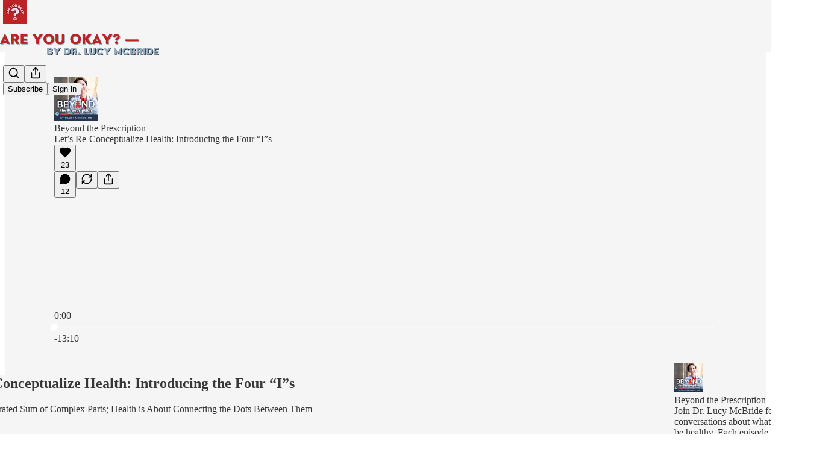

--- FILE ---
content_type: text/html; charset=utf-8
request_url: https://lucymcbride.substack.com/p/lets-re-conceptualize-health-introducing-ca3?r=1p5bs4&utm_campaign=post&utm_medium=web&open=false
body_size: 65983
content:
<!DOCTYPE html>
<html lang="en">
    <head>
        <meta charset="utf-8" />
        <meta name="norton-safeweb-site-verification" content="24usqpep0ejc5w6hod3dulxwciwp0djs6c6ufp96av3t4whuxovj72wfkdjxu82yacb7430qjm8adbd5ezlt4592dq4zrvadcn9j9n-0btgdzpiojfzno16-fnsnu7xd" />
        
        <link rel="preconnect" href="https://substackcdn.com" />
        

        
            <title data-rh="true">Let’s Re-Conceptualize Health: Introducing the Four “I”s</title>
            
            <meta data-rh="true" name="theme-color" content="#f5f5f5"/><meta data-rh="true" name="twitter:player" content="https://lucymcbride.substack.com/embed/podcast/lets-re-conceptualize-health-introducing-ca3?autoplay=1"/><meta data-rh="true" name="twitter:player:width" content="1"/><meta data-rh="true" name="twitter:player:height" content="1"/><meta data-rh="true" name="twitter:text:player_width" content="1"/><meta data-rh="true" name="twitter:text:player_height" content="1"/><meta data-rh="true" property="og:type" content="article"/><meta data-rh="true" property="og:title" content="Let’s Re-Conceptualize Health: Introducing the Four “I”s"/><meta data-rh="true" name="twitter:title" content="Let’s Re-Conceptualize Health: Introducing the Four “I”s"/><meta data-rh="true" name="description" content="Listen now (13 min) | We are the Integrated Sum of Complex Parts; Health is About Connecting the Dots Between Them"/><meta data-rh="true" property="og:description" content="Listen now (13 min) | We are the Integrated Sum of Complex Parts; Health is About Connecting the Dots Between Them"/><meta data-rh="true" name="twitter:description" content="Listen now (13 min) | We are the Integrated Sum of Complex Parts; Health is About Connecting the Dots Between Them"/><meta data-rh="true" property="og:image" content="https://images.unsplash.com/photo-1516995469159-db7761200972?crop=entropy&amp;cs=tinysrgb&amp;fit=max&amp;fm=jpg&amp;ixid=MnwzMDAzMzh8MHwxfHNlYXJjaHwxMTh8fGFuaW1hbCUyMGV5ZXN8ZW58MHx8fHwxNjc1MTI3NjIx&amp;ixlib=rb-4.0.3&amp;q=80&amp;w=1080"/><meta data-rh="true" name="twitter:image" content="https://substackcdn.com/image/fetch/$s_!cJWh!,f_auto,q_auto:best,fl_progressive:steep/https%3A%2F%2Flucymcbride.substack.com%2Fapi%2Fv1%2Fpost_preview%2F100108873%2Ftwitter.jpg%3Fversion%3D4"/><meta data-rh="true" name="twitter:card" content="summary_large_image"/>
            
            
        

        

        <style>
          @layer legacy, tailwind, pencraftReset, pencraft;
        </style>

        
        <link rel="preload" as="style" href="https://substackcdn.com/bundle/theme/main.16a47cfdd95f27ffa522.css" />
        
        <link rel="preload" as="style" href="https://substackcdn.com/bundle/theme/color_links.c9908948e2f4e05476e6.css" />
        
        
        
        <link rel="preload" as="font" href="https://fonts.gstatic.com/s/spectral/v13/rnCr-xNNww_2s0amA9M5knjsS_ul.woff2" crossorigin />
        

        
            
                <link rel="stylesheet" type="text/css" href="https://substackcdn.com/bundle/static/css/97276.571613c3.css" />
            
                <link rel="stylesheet" type="text/css" href="https://substackcdn.com/bundle/static/css/56442.4e098ec2.css" />
            
                <link rel="stylesheet" type="text/css" href="https://substackcdn.com/bundle/static/css/20852.9cd7f82f.css" />
            
                <link rel="stylesheet" type="text/css" href="https://substackcdn.com/bundle/static/css/88577.8d59a919.css" />
            
                <link rel="stylesheet" type="text/css" href="https://substackcdn.com/bundle/static/css/56265.7ec17e41.css" />
            
                <link rel="stylesheet" type="text/css" href="https://substackcdn.com/bundle/static/css/71385.463006e7.css" />
            
                <link rel="stylesheet" type="text/css" href="https://substackcdn.com/bundle/static/css/30083.87d970cd.css" />
            
                <link rel="stylesheet" type="text/css" href="https://substackcdn.com/bundle/static/css/96998.600b6fbf.css" />
            
                <link rel="stylesheet" type="text/css" href="https://substackcdn.com/bundle/static/css/83253.60f2c3e0.css" />
            
                <link rel="stylesheet" type="text/css" href="https://substackcdn.com/bundle/static/css/7424.f1c74731.css" />
            
                <link rel="stylesheet" type="text/css" href="https://substackcdn.com/bundle/static/css/23282.4c47f367.css" />
            
                <link rel="stylesheet" type="text/css" href="https://substackcdn.com/bundle/static/css/main.aba729d8.css" />
            
                <link rel="stylesheet" type="text/css" href="https://substackcdn.com/bundle/static/css/83253.60f2c3e0.css" />
            
                <link rel="stylesheet" type="text/css" href="https://substackcdn.com/bundle/static/css/96998.600b6fbf.css" />
            
                <link rel="stylesheet" type="text/css" href="https://substackcdn.com/bundle/static/css/30083.87d970cd.css" />
            
                <link rel="stylesheet" type="text/css" href="https://substackcdn.com/bundle/static/css/71385.463006e7.css" />
            
                <link rel="stylesheet" type="text/css" href="https://substackcdn.com/bundle/static/css/56265.7ec17e41.css" />
            
                <link rel="stylesheet" type="text/css" href="https://substackcdn.com/bundle/static/css/88577.8d59a919.css" />
            
                <link rel="stylesheet" type="text/css" href="https://substackcdn.com/bundle/static/css/56442.4e098ec2.css" />
            
                <link rel="stylesheet" type="text/css" href="https://substackcdn.com/bundle/static/css/86379.813be60f.css" />
            
                <link rel="stylesheet" type="text/css" href="https://substackcdn.com/bundle/static/css/23282.4c47f367.css" />
            
                <link rel="stylesheet" type="text/css" href="https://substackcdn.com/bundle/static/css/7424.f1c74731.css" />
            
        

        
        
        
        
        <meta name="viewport" content="width=device-width, initial-scale=1, maximum-scale=1, user-scalable=0, viewport-fit=cover" />
        <meta name="author" content="Dr. Lucy McBride" />
        <meta property="og:url" content="https://lucymcbride.substack.com/p/lets-re-conceptualize-health-introducing-ca3" />
        
        
        <link rel="canonical" href="https://lucymcbride.substack.com/p/lets-re-conceptualize-health-introducing-ca3" />
        

        

        

        

        
            
                <link rel="shortcut icon" href="https://substackcdn.com/image/fetch/$s_!oTtV!,f_auto,q_auto:good,fl_progressive:steep/https%3A%2F%2Fbucketeer-e05bbc84-baa3-437e-9518-adb32be77984.s3.amazonaws.com%2Fpublic%2Fimages%2F3a4dd94f-4d65-4560-a615-d5ac4b21b927%2Ffavicon.ico">
            
        
            
                <link rel="icon" type="image/png" sizes="16x16" href="https://substackcdn.com/image/fetch/$s_!ALQD!,f_auto,q_auto:good,fl_progressive:steep/https%3A%2F%2Fbucketeer-e05bbc84-baa3-437e-9518-adb32be77984.s3.amazonaws.com%2Fpublic%2Fimages%2F3a4dd94f-4d65-4560-a615-d5ac4b21b927%2Ffavicon-16x16.png">
            
        
            
                <link rel="icon" type="image/png" sizes="32x32" href="https://substackcdn.com/image/fetch/$s_!6qlv!,f_auto,q_auto:good,fl_progressive:steep/https%3A%2F%2Fbucketeer-e05bbc84-baa3-437e-9518-adb32be77984.s3.amazonaws.com%2Fpublic%2Fimages%2F3a4dd94f-4d65-4560-a615-d5ac4b21b927%2Ffavicon-32x32.png">
            
        
            
                <link rel="icon" type="image/png" sizes="48x48" href="https://substackcdn.com/image/fetch/$s_!3VMy!,f_auto,q_auto:good,fl_progressive:steep/https%3A%2F%2Fbucketeer-e05bbc84-baa3-437e-9518-adb32be77984.s3.amazonaws.com%2Fpublic%2Fimages%2F3a4dd94f-4d65-4560-a615-d5ac4b21b927%2Ffavicon-48x48.png">
            
        
            
                <link rel="apple-touch-icon" sizes="57x57" href="https://substackcdn.com/image/fetch/$s_!0S9C!,f_auto,q_auto:good,fl_progressive:steep/https%3A%2F%2Fbucketeer-e05bbc84-baa3-437e-9518-adb32be77984.s3.amazonaws.com%2Fpublic%2Fimages%2F3a4dd94f-4d65-4560-a615-d5ac4b21b927%2Fapple-touch-icon-57x57.png">
            
        
            
                <link rel="apple-touch-icon" sizes="60x60" href="https://substackcdn.com/image/fetch/$s_!gKs3!,f_auto,q_auto:good,fl_progressive:steep/https%3A%2F%2Fbucketeer-e05bbc84-baa3-437e-9518-adb32be77984.s3.amazonaws.com%2Fpublic%2Fimages%2F3a4dd94f-4d65-4560-a615-d5ac4b21b927%2Fapple-touch-icon-60x60.png">
            
        
            
                <link rel="apple-touch-icon" sizes="72x72" href="https://substackcdn.com/image/fetch/$s_!o8dY!,f_auto,q_auto:good,fl_progressive:steep/https%3A%2F%2Fbucketeer-e05bbc84-baa3-437e-9518-adb32be77984.s3.amazonaws.com%2Fpublic%2Fimages%2F3a4dd94f-4d65-4560-a615-d5ac4b21b927%2Fapple-touch-icon-72x72.png">
            
        
            
                <link rel="apple-touch-icon" sizes="76x76" href="https://substackcdn.com/image/fetch/$s_!IPMp!,f_auto,q_auto:good,fl_progressive:steep/https%3A%2F%2Fbucketeer-e05bbc84-baa3-437e-9518-adb32be77984.s3.amazonaws.com%2Fpublic%2Fimages%2F3a4dd94f-4d65-4560-a615-d5ac4b21b927%2Fapple-touch-icon-76x76.png">
            
        
            
                <link rel="apple-touch-icon" sizes="114x114" href="https://substackcdn.com/image/fetch/$s_!vh9j!,f_auto,q_auto:good,fl_progressive:steep/https%3A%2F%2Fbucketeer-e05bbc84-baa3-437e-9518-adb32be77984.s3.amazonaws.com%2Fpublic%2Fimages%2F3a4dd94f-4d65-4560-a615-d5ac4b21b927%2Fapple-touch-icon-114x114.png">
            
        
            
                <link rel="apple-touch-icon" sizes="120x120" href="https://substackcdn.com/image/fetch/$s_!Xsuw!,f_auto,q_auto:good,fl_progressive:steep/https%3A%2F%2Fbucketeer-e05bbc84-baa3-437e-9518-adb32be77984.s3.amazonaws.com%2Fpublic%2Fimages%2F3a4dd94f-4d65-4560-a615-d5ac4b21b927%2Fapple-touch-icon-120x120.png">
            
        
            
                <link rel="apple-touch-icon" sizes="144x144" href="https://substackcdn.com/image/fetch/$s_!9Ns6!,f_auto,q_auto:good,fl_progressive:steep/https%3A%2F%2Fbucketeer-e05bbc84-baa3-437e-9518-adb32be77984.s3.amazonaws.com%2Fpublic%2Fimages%2F3a4dd94f-4d65-4560-a615-d5ac4b21b927%2Fapple-touch-icon-144x144.png">
            
        
            
                <link rel="apple-touch-icon" sizes="152x152" href="https://substackcdn.com/image/fetch/$s_!C7eg!,f_auto,q_auto:good,fl_progressive:steep/https%3A%2F%2Fbucketeer-e05bbc84-baa3-437e-9518-adb32be77984.s3.amazonaws.com%2Fpublic%2Fimages%2F3a4dd94f-4d65-4560-a615-d5ac4b21b927%2Fapple-touch-icon-152x152.png">
            
        
            
                <link rel="apple-touch-icon" sizes="167x167" href="https://substackcdn.com/image/fetch/$s_!l9bF!,f_auto,q_auto:good,fl_progressive:steep/https%3A%2F%2Fbucketeer-e05bbc84-baa3-437e-9518-adb32be77984.s3.amazonaws.com%2Fpublic%2Fimages%2F3a4dd94f-4d65-4560-a615-d5ac4b21b927%2Fapple-touch-icon-167x167.png">
            
        
            
                <link rel="apple-touch-icon" sizes="180x180" href="https://substackcdn.com/image/fetch/$s_!01cq!,f_auto,q_auto:good,fl_progressive:steep/https%3A%2F%2Fbucketeer-e05bbc84-baa3-437e-9518-adb32be77984.s3.amazonaws.com%2Fpublic%2Fimages%2F3a4dd94f-4d65-4560-a615-d5ac4b21b927%2Fapple-touch-icon-180x180.png">
            
        
            
                <link rel="apple-touch-icon" sizes="1024x1024" href="https://substackcdn.com/image/fetch/$s_!fykr!,f_auto,q_auto:good,fl_progressive:steep/https%3A%2F%2Fbucketeer-e05bbc84-baa3-437e-9518-adb32be77984.s3.amazonaws.com%2Fpublic%2Fimages%2F3a4dd94f-4d65-4560-a615-d5ac4b21b927%2Fapple-touch-icon-1024x1024.png">
            
        
            
        
            
        
            
        

        

        
            <link rel="alternate" type="application/rss+xml" href="/feed" title="Are You Okay?"/>
        

        
        
          <style>
            @font-face{font-family:'Spectral';font-style:italic;font-weight:400;font-display:fallback;src:url(https://fonts.gstatic.com/s/spectral/v13/rnCt-xNNww_2s0amA9M8on7mTNmnUHowCw.woff2) format('woff2');unicode-range:U+0301,U+0400-045F,U+0490-0491,U+04B0-04B1,U+2116}@font-face{font-family:'Spectral';font-style:italic;font-weight:400;font-display:fallback;src:url(https://fonts.gstatic.com/s/spectral/v13/rnCt-xNNww_2s0amA9M8onXmTNmnUHowCw.woff2) format('woff2');unicode-range:U+0102-0103,U+0110-0111,U+0128-0129,U+0168-0169,U+01A0-01A1,U+01AF-01B0,U+0300-0301,U+0303-0304,U+0308-0309,U+0323,U+0329,U+1EA0-1EF9,U+20AB}@font-face{font-family:'Spectral';font-style:italic;font-weight:400;font-display:fallback;src:url(https://fonts.gstatic.com/s/spectral/v13/rnCt-xNNww_2s0amA9M8onTmTNmnUHowCw.woff2) format('woff2');unicode-range:U+0100-02AF,U+0304,U+0308,U+0329,U+1E00-1E9F,U+1EF2-1EFF,U+2020,U+20A0-20AB,U+20AD-20CF,U+2113,U+2C60-2C7F,U+A720-A7FF}@font-face{font-family:'Spectral';font-style:italic;font-weight:400;font-display:fallback;src:url(https://fonts.gstatic.com/s/spectral/v13/rnCt-xNNww_2s0amA9M8onrmTNmnUHo.woff2) format('woff2');unicode-range:U+0000-00FF,U+0131,U+0152-0153,U+02BB-02BC,U+02C6,U+02DA,U+02DC,U+0304,U+0308,U+0329,U+2000-206F,U+2074,U+20AC,U+2122,U+2191,U+2193,U+2212,U+2215,U+FEFF,U+FFFD}@font-face{font-family:'Spectral';font-style:normal;font-weight:400;font-display:fallback;src:url(https://fonts.gstatic.com/s/spectral/v13/rnCr-xNNww_2s0amA9M9knjsS_ulYHs.woff2) format('woff2');unicode-range:U+0301,U+0400-045F,U+0490-0491,U+04B0-04B1,U+2116}@font-face{font-family:'Spectral';font-style:normal;font-weight:400;font-display:fallback;src:url(https://fonts.gstatic.com/s/spectral/v13/rnCr-xNNww_2s0amA9M2knjsS_ulYHs.woff2) format('woff2');unicode-range:U+0102-0103,U+0110-0111,U+0128-0129,U+0168-0169,U+01A0-01A1,U+01AF-01B0,U+0300-0301,U+0303-0304,U+0308-0309,U+0323,U+0329,U+1EA0-1EF9,U+20AB}@font-face{font-family:'Spectral';font-style:normal;font-weight:400;font-display:fallback;src:url(https://fonts.gstatic.com/s/spectral/v13/rnCr-xNNww_2s0amA9M3knjsS_ulYHs.woff2) format('woff2');unicode-range:U+0100-02AF,U+0304,U+0308,U+0329,U+1E00-1E9F,U+1EF2-1EFF,U+2020,U+20A0-20AB,U+20AD-20CF,U+2113,U+2C60-2C7F,U+A720-A7FF}@font-face{font-family:'Spectral';font-style:normal;font-weight:400;font-display:fallback;src:url(https://fonts.gstatic.com/s/spectral/v13/rnCr-xNNww_2s0amA9M5knjsS_ul.woff2) format('woff2');unicode-range:U+0000-00FF,U+0131,U+0152-0153,U+02BB-02BC,U+02C6,U+02DA,U+02DC,U+0304,U+0308,U+0329,U+2000-206F,U+2074,U+20AC,U+2122,U+2191,U+2193,U+2212,U+2215,U+FEFF,U+FFFD}@font-face{font-family:'Spectral';font-style:normal;font-weight:600;font-display:fallback;src:url(https://fonts.gstatic.com/s/spectral/v13/rnCs-xNNww_2s0amA9vmtm3FafaPWnIIMrY.woff2) format('woff2');unicode-range:U+0301,U+0400-045F,U+0490-0491,U+04B0-04B1,U+2116}@font-face{font-family:'Spectral';font-style:normal;font-weight:600;font-display:fallback;src:url(https://fonts.gstatic.com/s/spectral/v13/rnCs-xNNww_2s0amA9vmtm3OafaPWnIIMrY.woff2) format('woff2');unicode-range:U+0102-0103,U+0110-0111,U+0128-0129,U+0168-0169,U+01A0-01A1,U+01AF-01B0,U+0300-0301,U+0303-0304,U+0308-0309,U+0323,U+0329,U+1EA0-1EF9,U+20AB}@font-face{font-family:'Spectral';font-style:normal;font-weight:600;font-display:fallback;src:url(https://fonts.gstatic.com/s/spectral/v13/rnCs-xNNww_2s0amA9vmtm3PafaPWnIIMrY.woff2) format('woff2');unicode-range:U+0100-02AF,U+0304,U+0308,U+0329,U+1E00-1E9F,U+1EF2-1EFF,U+2020,U+20A0-20AB,U+20AD-20CF,U+2113,U+2C60-2C7F,U+A720-A7FF}@font-face{font-family:'Spectral';font-style:normal;font-weight:600;font-display:fallback;src:url(https://fonts.gstatic.com/s/spectral/v13/rnCs-xNNww_2s0amA9vmtm3BafaPWnII.woff2) format('woff2');unicode-range:U+0000-00FF,U+0131,U+0152-0153,U+02BB-02BC,U+02C6,U+02DA,U+02DC,U+0304,U+0308,U+0329,U+2000-206F,U+2074,U+20AC,U+2122,U+2191,U+2193,U+2212,U+2215,U+FEFF,U+FFFD}
            
          </style>
        
        

        <style>:root{--color_theme_bg_pop:#D8262F;--background_pop:#D8262F;--color_theme_bg_web:#f5f5f5;--cover_bg_color:#f5f5f5;--cover_bg_color_secondary:#e6e6e6;--background_pop_darken:#c2222a;--print_on_pop:#ffffff;--color_theme_bg_pop_darken:#c2222a;--color_theme_print_on_pop:#ffffff;--color_theme_bg_pop_20:rgba(216, 38, 47, 0.2);--color_theme_bg_pop_30:rgba(216, 38, 47, 0.3);--print_pop:#d8262f;--color_theme_accent:#d8262f;--cover_print_primary:#363737;--cover_print_secondary:#757575;--cover_print_tertiary:#b6b6b6;--cover_border_color:#d8262f;--home_hero:magazine-5;--home_posts:custom;--home_show_top_posts:true;--web_bg_color:#f5f5f5;--background_contrast_1:#e6e6e6;--background_contrast_2:#d4d4d4;--background_contrast_3:#b0b0b0;--background_contrast_4:#8d8d8d;--background_contrast_5:#4d4d4d;--color_theme_bg_contrast_1:#e6e6e6;--color_theme_bg_contrast_2:#d4d4d4;--color_theme_bg_contrast_3:#b0b0b0;--color_theme_bg_contrast_4:#8d8d8d;--color_theme_bg_contrast_5:#4d4d4d;--color_theme_bg_elevated:#f5f5f5;--color_theme_bg_elevated_secondary:#e6e6e6;--color_theme_bg_elevated_tertiary:#d4d4d4;--color_theme_detail:#dddddd;--background_contrast_pop:rgba(216, 38, 47, 0.4);--color_theme_bg_contrast_pop:rgba(216, 38, 47, 0.4);--theme_bg_is_dark:0;--print_on_web_bg_color:#363737;--print_secondary_on_web_bg_color:#828383;--background_pop_rgb:216, 38, 47;--color_theme_bg_pop_rgb:216, 38, 47;--color_theme_accent_rgb:216, 38, 47;}</style>

        
            <link rel="stylesheet" href="https://substackcdn.com/bundle/theme/main.16a47cfdd95f27ffa522.css" />
        
            <link rel="stylesheet" href="https://substackcdn.com/bundle/theme/color_links.c9908948e2f4e05476e6.css" />
        

        <style></style>

        

        

        

        
    </head>

    <body class="">
        

        

        

        

        <div id="entry">
            <div id="main" class="main typography use-theme-bg"><div class="pencraft pc-display-contents pc-reset pubTheme-yiXxQA"><div data-testid="navbar" class="main-menu"><div class="mainMenuContent-DME8DR"><div style="position:relative;height:87px;" class="pencraft pc-display-flex pc-gap-12 pc-paddingLeft-20 pc-paddingRight-20 pc-justifyContent-space-between pc-alignItems-center pc-reset border-bottom-detail-k1F6C4 topBar-pIF0J1"><div style="flex-basis:0px;flex-grow:1;" class="logoContainer-p12gJb"><a href="/" native class="pencraft pc-display-contents pc-reset"><div draggable="false" class="pencraft pc-display-flex pc-position-relative pc-reset"><div style="width:40px;height:40px;" class="pencraft pc-display-flex pc-reset bg-white-ZBV5av pc-borderRadius-sm overflow-hidden-WdpwT6 sizing-border-box-DggLA4"><picture class="pencraft pc-display-contents pc-reset"><source type="image/webp" sizes="40px" srcset="https://substackcdn.com/image/fetch/$s_!gYLR!,w_40,h_40,c_fill,f_webp,q_auto:good,fl_progressive:steep/https%3A%2F%2Fbucketeer-e05bbc84-baa3-437e-9518-adb32be77984.s3.amazonaws.com%2Fpublic%2Fimages%2Fb4a7e730-3495-4c07-a8af-a5a94772a76d_256x256.png 40w, https://substackcdn.com/image/fetch/$s_!gYLR!,w_80,h_80,c_fill,f_webp,q_auto:good,fl_progressive:steep/https%3A%2F%2Fbucketeer-e05bbc84-baa3-437e-9518-adb32be77984.s3.amazonaws.com%2Fpublic%2Fimages%2Fb4a7e730-3495-4c07-a8af-a5a94772a76d_256x256.png 80w, https://substackcdn.com/image/fetch/$s_!gYLR!,w_120,h_120,c_fill,f_webp,q_auto:good,fl_progressive:steep/https%3A%2F%2Fbucketeer-e05bbc84-baa3-437e-9518-adb32be77984.s3.amazonaws.com%2Fpublic%2Fimages%2Fb4a7e730-3495-4c07-a8af-a5a94772a76d_256x256.png 120w"/><img src="https://substackcdn.com/image/fetch/$s_!gYLR!,w_40,h_40,c_fill,f_auto,q_auto:good,fl_progressive:steep/https%3A%2F%2Fbucketeer-e05bbc84-baa3-437e-9518-adb32be77984.s3.amazonaws.com%2Fpublic%2Fimages%2Fb4a7e730-3495-4c07-a8af-a5a94772a76d_256x256.png" srcset="https://substackcdn.com/image/fetch/$s_!gYLR!,w_40,h_40,c_fill,f_auto,q_auto:good,fl_progressive:steep/https%3A%2F%2Fbucketeer-e05bbc84-baa3-437e-9518-adb32be77984.s3.amazonaws.com%2Fpublic%2Fimages%2Fb4a7e730-3495-4c07-a8af-a5a94772a76d_256x256.png 40w, https://substackcdn.com/image/fetch/$s_!gYLR!,w_80,h_80,c_fill,f_auto,q_auto:good,fl_progressive:steep/https%3A%2F%2Fbucketeer-e05bbc84-baa3-437e-9518-adb32be77984.s3.amazonaws.com%2Fpublic%2Fimages%2Fb4a7e730-3495-4c07-a8af-a5a94772a76d_256x256.png 80w, https://substackcdn.com/image/fetch/$s_!gYLR!,w_120,h_120,c_fill,f_auto,q_auto:good,fl_progressive:steep/https%3A%2F%2Fbucketeer-e05bbc84-baa3-437e-9518-adb32be77984.s3.amazonaws.com%2Fpublic%2Fimages%2Fb4a7e730-3495-4c07-a8af-a5a94772a76d_256x256.png 120w" sizes="40px" alt="Are You Okay?" draggable="false" class="pencraft pc-width-40 pc-height-40 pc-reset"/></picture></div></div></a></div><div style="flex-grow:0;" class="titleContainer-DJYq5v"><h1 class="pencraft pc-reset font-pub-headings-FE5byy reset-IxiVJZ title-oOnUGd titleWithWordmark-GfqxEZ"><a href="/" class="pencraft pc-display-contents pc-reset"><img alt="Are You Okay?" src="https://substackcdn.com/image/fetch/$s_!MG-Y!,e_trim:10:white/e_trim:10:transparent/h_72,c_limit,f_auto,q_auto:good,fl_progressive:steep/https%3A%2F%2Fsubstack-post-media.s3.amazonaws.com%2Fpublic%2Fimages%2Fade4a7ab-d6a8-42ce-812a-3c11a7c1c5b5_1344x256.png" style="display:block;height:36px;"/></a></h1></div><div style="flex-basis:0px;flex-grow:1;" class="pencraft pc-display-flex pc-justifyContent-flex-end pc-alignItems-center pc-reset"><div class="buttonsContainer-SJBuep"><div class="pencraft pc-display-flex pc-gap-8 pc-justifyContent-flex-end pc-alignItems-center pc-reset navbar-buttons"><div class="pencraft pc-display-flex pc-gap-4 pc-reset"><span data-state="closed"><button tabindex="0" type="button" aria-label="Search" class="pencraft pc-reset pencraft iconButton-mq_Et5 iconButtonBase-dJGHgN buttonBase-GK1x3M buttonStyle-r7yGCK size_md-gCDS3o priority_tertiary-rlke8z"><svg xmlns="http://www.w3.org/2000/svg" width="20" height="20" viewBox="0 0 24 24" fill="none" stroke="currentColor" stroke-width="2" stroke-linecap="round" stroke-linejoin="round" class="lucide lucide-search"><circle cx="11" cy="11" r="8"></circle><path d="m21 21-4.3-4.3"></path></svg></button></span><button tabindex="0" type="button" aria-label="Share Publication" id="headlessui-menu-button-P0-5" aria-haspopup="menu" aria-expanded="false" data-headlessui-state class="pencraft pc-reset pencraft iconButton-mq_Et5 iconButtonBase-dJGHgN buttonBase-GK1x3M buttonStyle-r7yGCK size_md-gCDS3o priority_tertiary-rlke8z"><svg xmlns="http://www.w3.org/2000/svg" width="20" height="20" viewBox="0 0 24 24" fill="none" stroke="currentColor" stroke-width="2" stroke-linecap="round" stroke-linejoin="round" class="lucide lucide-share"><path d="M4 12v8a2 2 0 0 0 2 2h12a2 2 0 0 0 2-2v-8"></path><polyline points="16 6 12 2 8 6"></polyline><line x1="12" x2="12" y1="2" y2="15"></line></svg></button></div><button tabindex="0" type="button" data-testid="noncontributor-cta-button" class="pencraft pc-reset pencraft buttonBase-GK1x3M buttonText-X0uSmG buttonStyle-r7yGCK priority_primary-RfbeYt size_md-gCDS3o">Subscribe</button><button tabindex="0" type="button" native data-href="https://substack.com/sign-in?redirect=%2Fp%2Flets-re-conceptualize-health-introducing-ca3%3Fr%3D1p5bs4%26utm_campaign%3Dpost%26utm_medium%3Dweb%26open%3Dfalse&amp;for_pub=lucymcbride" class="pencraft pc-reset pencraft buttonBase-GK1x3M buttonText-X0uSmG buttonStyle-r7yGCK priority_tertiary-rlke8z size_md-gCDS3o">Sign in</button></div></div></div></div></div><div style="height:88px;"></div></div></div><div><script type="application/ld+json">{"@context":"https://schema.org","@type":"NewsArticle","url":"https://lucymcbride.substack.com/p/lets-re-conceptualize-health-introducing-ca3","mainEntityOfPage":"https://lucymcbride.substack.com/p/lets-re-conceptualize-health-introducing-ca3","headline":"Let\u2019s Re-Conceptualize Health: Introducing the Four \u201CI\u201Ds","description":"Listen now (13 min) | We are the Integrated Sum of Complex Parts; Health is About Connecting the Dots Between Them","image":[{"@type":"ImageObject","url":"https://images.unsplash.com/photo-1516995469159-db7761200972?crop=entropy&cs=tinysrgb&fit=max&fm=jpg&ixid=MnwzMDAzMzh8MHwxfHNlYXJjaHwxMTh8fGFuaW1hbCUyMGV5ZXN8ZW58MHx8fHwxNjc1MTI3NjIx&ixlib=rb-4.0.3&q=80&w=1080"}],"datePublished":"2023-02-01T10:06:01+00:00","dateModified":"2023-02-01T10:06:01+00:00","isAccessibleForFree":true,"author":{"@type":"Organization","name":"Are You Okay?","url":"https://lucymcbride.substack.com","description":"Straight talk and evidence-based advice to take charge of your health","interactionStatistic":{"@type":"InteractionCounter","name":"Subscribers","interactionType":"https://schema.org/SubscribeAction","userInteractionCount":10000},"identifier":"pub:1198404","logo":{"@type":"ImageObject","url":"https://substackcdn.com/image/fetch/$s_!gYLR!,f_auto,q_auto:good,fl_progressive:steep/https%3A%2F%2Fbucketeer-e05bbc84-baa3-437e-9518-adb32be77984.s3.amazonaws.com%2Fpublic%2Fimages%2Fb4a7e730-3495-4c07-a8af-a5a94772a76d_256x256.png","contentUrl":"https://substackcdn.com/image/fetch/$s_!gYLR!,f_auto,q_auto:good,fl_progressive:steep/https%3A%2F%2Fbucketeer-e05bbc84-baa3-437e-9518-adb32be77984.s3.amazonaws.com%2Fpublic%2Fimages%2Fb4a7e730-3495-4c07-a8af-a5a94772a76d_256x256.png","thumbnailUrl":"https://substackcdn.com/image/fetch/$s_!gYLR!,w_128,h_128,c_limit,f_auto,q_auto:good,fl_progressive:steep/https%3A%2F%2Fbucketeer-e05bbc84-baa3-437e-9518-adb32be77984.s3.amazonaws.com%2Fpublic%2Fimages%2Fb4a7e730-3495-4c07-a8af-a5a94772a76d_256x256.png"},"image":{"@type":"ImageObject","url":"https://substackcdn.com/image/fetch/$s_!gYLR!,f_auto,q_auto:good,fl_progressive:steep/https%3A%2F%2Fbucketeer-e05bbc84-baa3-437e-9518-adb32be77984.s3.amazonaws.com%2Fpublic%2Fimages%2Fb4a7e730-3495-4c07-a8af-a5a94772a76d_256x256.png","contentUrl":"https://substackcdn.com/image/fetch/$s_!gYLR!,f_auto,q_auto:good,fl_progressive:steep/https%3A%2F%2Fbucketeer-e05bbc84-baa3-437e-9518-adb32be77984.s3.amazonaws.com%2Fpublic%2Fimages%2Fb4a7e730-3495-4c07-a8af-a5a94772a76d_256x256.png","thumbnailUrl":"https://substackcdn.com/image/fetch/$s_!gYLR!,w_128,h_128,c_limit,f_auto,q_auto:good,fl_progressive:steep/https%3A%2F%2Fbucketeer-e05bbc84-baa3-437e-9518-adb32be77984.s3.amazonaws.com%2Fpublic%2Fimages%2Fb4a7e730-3495-4c07-a8af-a5a94772a76d_256x256.png"},"sameAs":["https://twitter.com/drlucymcbride"]},"publisher":{"@type":"Organization","name":"Are You Okay?","url":"https://lucymcbride.substack.com","description":"Straight talk and evidence-based advice to take charge of your health","interactionStatistic":{"@type":"InteractionCounter","name":"Subscribers","interactionType":"https://schema.org/SubscribeAction","userInteractionCount":10000},"identifier":"pub:1198404","logo":{"@type":"ImageObject","url":"https://substackcdn.com/image/fetch/$s_!gYLR!,f_auto,q_auto:good,fl_progressive:steep/https%3A%2F%2Fbucketeer-e05bbc84-baa3-437e-9518-adb32be77984.s3.amazonaws.com%2Fpublic%2Fimages%2Fb4a7e730-3495-4c07-a8af-a5a94772a76d_256x256.png","contentUrl":"https://substackcdn.com/image/fetch/$s_!gYLR!,f_auto,q_auto:good,fl_progressive:steep/https%3A%2F%2Fbucketeer-e05bbc84-baa3-437e-9518-adb32be77984.s3.amazonaws.com%2Fpublic%2Fimages%2Fb4a7e730-3495-4c07-a8af-a5a94772a76d_256x256.png","thumbnailUrl":"https://substackcdn.com/image/fetch/$s_!gYLR!,w_128,h_128,c_limit,f_auto,q_auto:good,fl_progressive:steep/https%3A%2F%2Fbucketeer-e05bbc84-baa3-437e-9518-adb32be77984.s3.amazonaws.com%2Fpublic%2Fimages%2Fb4a7e730-3495-4c07-a8af-a5a94772a76d_256x256.png"},"image":{"@type":"ImageObject","url":"https://substackcdn.com/image/fetch/$s_!gYLR!,f_auto,q_auto:good,fl_progressive:steep/https%3A%2F%2Fbucketeer-e05bbc84-baa3-437e-9518-adb32be77984.s3.amazonaws.com%2Fpublic%2Fimages%2Fb4a7e730-3495-4c07-a8af-a5a94772a76d_256x256.png","contentUrl":"https://substackcdn.com/image/fetch/$s_!gYLR!,f_auto,q_auto:good,fl_progressive:steep/https%3A%2F%2Fbucketeer-e05bbc84-baa3-437e-9518-adb32be77984.s3.amazonaws.com%2Fpublic%2Fimages%2Fb4a7e730-3495-4c07-a8af-a5a94772a76d_256x256.png","thumbnailUrl":"https://substackcdn.com/image/fetch/$s_!gYLR!,w_128,h_128,c_limit,f_auto,q_auto:good,fl_progressive:steep/https%3A%2F%2Fbucketeer-e05bbc84-baa3-437e-9518-adb32be77984.s3.amazonaws.com%2Fpublic%2Fimages%2Fb4a7e730-3495-4c07-a8af-a5a94772a76d_256x256.png"},"sameAs":["https://twitter.com/drlucymcbride"]},"interactionStatistic":[{"@type":"InteractionCounter","interactionType":"https://schema.org/LikeAction","userInteractionCount":23},{"@type":"InteractionCounter","interactionType":"https://schema.org/ShareAction","userInteractionCount":0},{"@type":"InteractionCounter","interactionType":"https://schema.org/CommentAction","userInteractionCount":12}]}</script><div aria-label="Post" role="main" class="single-post-container"><div><div class="single-post"><div class="pencraft pc-display-contents pc-reset pubTheme-yiXxQA"><article class="typography podcast-post post shows-post"><div class="visibility-check"></div><div><div class="player-wrapper-outer-eAOhcD"><div class="player-wrapper-inner-KUdif0"><div class="pencraft pc-display-contents pc-reset dark-theme"><div style="min-height:400px;" class="pencraft pc-position-relative pc-reset"><div style="background-image:url(https://substackcdn.com/image/fetch/$s_!aGjx!,f_auto,q_auto:good,fl_progressive:steep/https%3A%2F%2Fbucketeer-e05bbc84-baa3-437e-9518-adb32be77984.s3.amazonaws.com%2Fpublic%2Fimages%2Fe691cdbc-8623-4050-a9f3-14421d9b3410_1400x1400.jpeg);" class="pencraft pc-display-flex pc-position-absolute pc-inset-0 pc-reset pc-borderRadius-md backgroundImage-Eijlhi"></div><div style="backdrop-filter:blur(120px);-webkit-backdrop-filter:blur(120px);-webkit-filter:brightness(0.7);filter:brightness(0.7);background:linear-gradient(180deg, rgba(36,51,75,0.75), rgba(36,51,75,0.75)), var(--color-dark-bg-secondary);" class="pencraft pc-display-flex pc-position-absolute pc-inset-0 pc-reset pc-borderRadius-md"></div><div class="pencraft pc-display-flex pc-flexDirection-column pc-position-absolute pc-inset-0 pc-reset"><div class="pencraft pc-display-flex pc-justifyContent-space-between pc-alignItems-stretch pc-reset flex-grow-rzmknG"><div class="pencraft pc-padding-24 pc-reset flex-grow-rzmknG overflow-hidden-WdpwT6"><div class="pencraft pc-display-flex pc-gap-16 pc-alignItems-center pc-alignSelf-flex-start pc-reset flex-grow-rzmknG header-PjQum5"><a href="https://lucymcbride.substack.com" native style="width:72px;height:72px;"><img src="https://substackcdn.com/image/fetch/$s_!aGjx!,w_144,h_144,c_fill,f_auto,q_auto:good,fl_progressive:steep,g_auto/https%3A%2F%2Fbucketeer-e05bbc84-baa3-437e-9518-adb32be77984.s3.amazonaws.com%2Fpublic%2Fimages%2Fe691cdbc-8623-4050-a9f3-14421d9b3410_1400x1400.jpeg" width="72" height="72" alt="Are You Okay?" name="Are You Okay?" class="pencraft pc-reset outline-detail-vcQLyr pub-logo-m0IFm6 static-XUAQjT"/></a><div class="pencraft pc-display-flex pc-flexDirection-column pc-gap-4 pc-minWidth-0 pc-reset flex-grow-rzmknG"><div class="pencraft pc-reset overflow-hidden-WdpwT6 ellipsis-Jb8om8 color-vibrance-secondary-k5eqjt line-height-20-t4M0El font-text-qe4AeH size-13-hZTUKr weight-regular-mUq6Gb reset-IxiVJZ">Beyond the Prescription</div><div style="max-width:460px;" class="pencraft pc-reset overflow-hidden-WdpwT6 ellipsis-Jb8om8 color-vibrance-primary-KHCdqV line-height-20-t4M0El font-text-qe4AeH size-15-Psle70 weight-medium-fw81nC reset-IxiVJZ">Let’s Re-Conceptualize Health: Introducing the Four “I”s</div></div></div></div><div class="pencraft pc-display-flex pc-paddingLeft-24 pc-paddingRight-24 pc-alignItems-center pc-reset"><div class="post-ufi style-large-on-dark themed vertically-stacked"><div class="like-button-container post-ufi-button style-large-on-dark"><button tabindex="0" type="button" aria-label="Like (23)" aria-pressed="false" class="pencraft pc-reset pencraft post-ufi-button style-large-on-dark state-disabled has-label with-border"><svg role="img" style="height:20px;width:20px;" width="20" height="20" viewBox="0 0 24 24" fill="#000000" stroke-width="2" stroke="#000" xmlns="http://www.w3.org/2000/svg" class="icon"><g><title></title><svg xmlns="http://www.w3.org/2000/svg" width="24" height="24" viewBox="0 0 24 24" stroke-width="2" stroke-linecap="round" stroke-linejoin="round" class="lucide lucide-heart"><path d="M19 14c1.49-1.46 3-3.21 3-5.5A5.5 5.5 0 0 0 16.5 3c-1.76 0-3 .5-4.5 2-1.5-1.5-2.74-2-4.5-2A5.5 5.5 0 0 0 2 8.5c0 2.3 1.5 4.05 3 5.5l7 7Z"></path></svg></g></svg><div class="label">23</div></button></div><button tabindex="0" type="button" aria-label="View comments (12)" data-href="https://lucymcbride.substack.com/p/lets-re-conceptualize-health-introducing-ca3/comments" class="pencraft pc-reset pencraft post-ufi-button style-large-on-dark post-ufi-comment-button has-label with-border"><svg role="img" style="height:20px;width:20px;" width="20" height="20" viewBox="0 0 24 24" fill="#000000" stroke-width="2" stroke="#000" xmlns="http://www.w3.org/2000/svg" class="icon"><g><title></title><svg xmlns="http://www.w3.org/2000/svg" width="24" height="24" viewBox="0 0 24 24" stroke-width="2" stroke-linecap="round" stroke-linejoin="round" class="lucide lucide-message-circle"><path d="M7.9 20A9 9 0 1 0 4 16.1L2 22Z"></path></svg></g></svg><div class="label">12</div></button><button tabindex="0" type="button" class="pencraft pc-reset pencraft post-ufi-button style-large-on-dark no-label with-border"><svg role="img" style="height:20px;width:20px;" width="20" height="20" viewBox="0 0 24 24" fill="none" stroke-width="2" stroke="#000" xmlns="http://www.w3.org/2000/svg" class="icon"><g><title></title><path d="M21 3V8M21 8H16M21 8L18 5.29962C16.7056 4.14183 15.1038 3.38328 13.3879 3.11547C11.6719 2.84766 9.9152 3.08203 8.32951 3.79031C6.74382 4.49858 5.39691 5.65051 4.45125 7.10715C3.5056 8.5638 3.00158 10.2629 3 11.9996M3 21V16M3 16H8M3 16L6 18.7C7.29445 19.8578 8.89623 20.6163 10.6121 20.8841C12.3281 21.152 14.0848 20.9176 15.6705 20.2093C17.2562 19.501 18.6031 18.3491 19.5487 16.8925C20.4944 15.4358 20.9984 13.7367 21 12" stroke-linecap="round" stroke-linejoin="round"></path></g></svg></button><button tabindex="0" type="button" data-href="javascript:void(0)" class="pencraft pc-reset pencraft post-ufi-button style-large-on-dark no-label with-border"><svg xmlns="http://www.w3.org/2000/svg" width="20" height="20" viewBox="0 0 24 24" fill="none" stroke="currentColor" stroke-width="2" stroke-linecap="round" stroke-linejoin="round" class="lucide lucide-share icon"><path d="M4 12v8a2 2 0 0 0 2 2h12a2 2 0 0 0 2-2v-8"></path><polyline points="16 6 12 2 8 6"></polyline><line x1="12" x2="12" y1="2" y2="15"></line></svg></button></div></div></div><div class="pencraft pc-display-flex pc-flexDirection-column pc-paddingLeft-16 pc-paddingRight-16 pc-position-absolute pc-reset controlsCentered-TEIxxh"><div class="pencraft pc-display-flex pc-gap-20 pc-justifyContent-space-between pc-alignItems-center pc-reset"><div style="width:60px;" role="button" aria-label="Change playback speed. Current speed is 1 times" class="pencraft pc-display-flex pc-justifyContent-center pc-reset"><div aria-hidden="true" class="pencraft pc-reset color-vibrance-secondary-k5eqjt line-height-24-jnGwiv font-text-qe4AeH size-17-JHHggF weight-medium-fw81nC reset-IxiVJZ playbackRate-o33VkZ">1×</div></div><div class="pencraft pc-display-flex pc-gap-32 pc-alignItems-center pc-reset"><div role="button" aria-label="Skip backward 15 seconds" class="skip-button-jgLOBO"><svg role="img" style="height:32px;width:29.09090909090909px;" width="29.09090909090909" height="32" viewBox="0 0 20 22" fill="white" stroke-width="1.8" stroke="none" xmlns="http://www.w3.org/2000/svg" class="skip-icon-YsbexL"><g><title></title><path d="M0 11.8557C0 13.2164 0.260417 14.4989 0.78125 15.7034C1.30208 16.9078 2.02148 17.969 2.93945 18.887C3.85742 19.7984 4.91536 20.5146 6.11328 21.0354C7.31771 21.5562 8.60026 21.8166 9.96094 21.8166C11.3216 21.8166 12.6009 21.5562 13.7988 21.0354C15.0033 20.5146 16.0645 19.7984 16.9824 18.887C17.9004 17.969 18.6198 16.9078 19.1406 15.7034C19.6615 14.4989 19.9219 13.2164 19.9219 11.8557C19.9219 10.6578 19.7168 9.51846 19.3066 8.43773C18.8965 7.357 18.3236 6.38044 17.5879 5.50805C16.8587 4.62914 16.0026 3.89672 15.0195 3.31078C14.043 2.71833 12.985 2.30818 11.8457 2.08031V0.693592C11.8457 0.342029 11.7448 0.12393 11.543 0.039295C11.3411 -0.0453404 11.1068 0.00674294 10.8398 0.195545L7.72461 2.37328C7.49674 2.52953 7.38281 2.71182 7.38281 2.92015C7.38281 3.12849 7.49674 3.31403 7.72461 3.47679L10.8301 5.6643C11.097 5.85961 11.3314 5.91495 11.5332 5.83031C11.7415 5.73916 11.8457 5.51781 11.8457 5.16625V3.77953C12.7702 3.98786 13.6198 4.33943 14.3945 4.83422C15.1758 5.32901 15.8529 5.93448 16.4258 6.65062C17.0052 7.36677 17.4544 8.16755 17.7734 9.05297C18.0924 9.93187 18.252 10.8661 18.252 11.8557C18.252 13.008 18.0371 14.0888 17.6074 15.0979C17.1842 16.1005 16.5918 16.9827 15.8301 17.7444C15.0749 18.4996 14.196 19.0888 13.1934 19.512C12.1908 19.9416 11.1133 20.1565 9.96094 20.1565C8.80859 20.1565 7.72786 19.9416 6.71875 19.512C5.71615 19.0888 4.83398 18.4996 4.07227 17.7444C3.31706 16.9827 2.72461 16.1005 2.29492 15.0979C1.87174 14.0888 1.66016 13.008 1.66016 11.8557C1.66016 10.9312 1.80339 10.0523 2.08984 9.21898C2.3763 8.37914 2.77669 7.61416 3.29102 6.92406C3.80534 6.23396 4.40755 5.64151 5.09766 5.14672C5.29948 4.99698 5.42643 4.81469 5.47852 4.59984C5.53711 4.385 5.50456 4.17666 5.38086 3.97484C5.25716 3.77953 5.07812 3.66234 4.84375 3.62328C4.60938 3.57771 4.38477 3.6363 4.16992 3.79906C3.33008 4.40453 2.59766 5.12719 1.97266 5.96703C1.34766 6.80036 0.86263 7.71833 0.517578 8.72094C0.172526 9.71703 0 10.762 0 11.8557ZM7.10938 15.8596C7.29818 15.8596 7.44792 15.801 7.55859 15.6838C7.66927 15.5601 7.72461 15.3941 7.72461 15.1858V9.02367C7.72461 8.76976 7.66602 8.58096 7.54883 8.45726C7.43164 8.32706 7.26237 8.26195 7.04102 8.26195C6.9043 8.26195 6.77734 8.28799 6.66016 8.34008C6.54297 8.38565 6.39648 8.46703 6.2207 8.58422L4.88281 9.49242C4.77214 9.57055 4.6875 9.65844 4.62891 9.75609C4.57682 9.84724 4.55078 9.94815 4.55078 10.0588C4.55078 10.2216 4.60612 10.3616 4.7168 10.4787C4.82747 10.5959 4.96094 10.6545 5.11719 10.6545C5.21484 10.6545 5.29622 10.6415 5.36133 10.6155C5.42643 10.5894 5.5013 10.5406 5.58594 10.469L6.52344 9.78539H6.50391V15.1858C6.50391 15.3876 6.55924 15.5504 6.66992 15.6741C6.7806 15.7978 6.92708 15.8596 7.10938 15.8596ZM12.0703 15.9768C12.8776 15.9768 13.5254 15.7392 14.0137 15.2639C14.5085 14.7821 14.7559 14.1474 14.7559 13.3596C14.7559 12.6435 14.5378 12.0543 14.1016 11.592C13.6654 11.1298 13.099 10.8987 12.4023 10.8987C12.0898 10.8987 11.7839 10.9703 11.4844 11.1135C11.1914 11.2567 10.9798 11.4521 10.8496 11.6995H10.8984L11.0742 9.49242H13.9941C14.1374 9.49242 14.2611 9.44034 14.3652 9.33617C14.4759 9.232 14.5312 9.09528 14.5312 8.92601C14.5312 8.76325 14.4759 8.63305 14.3652 8.53539C14.2611 8.43122 14.1374 8.37914 13.9941 8.37914H10.8789C10.3646 8.37914 10.0846 8.64932 10.0391 9.18969L9.82422 12.0022C9.80469 12.2431 9.85352 12.4254 9.9707 12.5491C10.0879 12.6662 10.2539 12.7248 10.4688 12.7248C10.625 12.7248 10.752 12.7053 10.8496 12.6662C10.9473 12.6272 11.0645 12.5556 11.2012 12.4514C11.39 12.2821 11.5658 12.1617 11.7285 12.0901C11.8913 12.012 12.0703 11.9729 12.2656 11.9729C12.6432 11.9729 12.9492 12.1031 13.1836 12.3635C13.418 12.6174 13.5352 12.956 13.5352 13.3791C13.5352 13.8088 13.4017 14.1636 13.1348 14.4436C12.8678 14.7235 12.5326 14.8635 12.1289 14.8635C11.8359 14.8635 11.5723 14.7886 11.3379 14.6389C11.1035 14.4827 10.9245 14.2776 10.8008 14.0237C10.7292 13.9 10.6478 13.8056 10.5566 13.7405C10.4655 13.6689 10.3581 13.633 10.2344 13.633C10.0716 13.633 9.93815 13.6851 9.83398 13.7893C9.73633 13.8935 9.6875 14.0302 9.6875 14.1995C9.6875 14.2646 9.69401 14.3297 9.70703 14.3948C9.72005 14.4599 9.73958 14.525 9.76562 14.5901C9.89583 14.9416 10.1628 15.2606 10.5664 15.5471C10.9766 15.8336 11.4779 15.9768 12.0703 15.9768Z"></path></g></svg></div><div style="width:72px;height:72px;" role="button" aria-label="Play" aria-pressed="false" class="pencraft pc-display-flex pc-justifyContent-center pc-alignItems-center pc-reset bg-glass-thick-QXWmTV playButton-VfYy0S"><svg role="img" style="height:20px;width:20px;" width="20" height="20" viewBox="0 0 16 16" fill="none" stroke-width="1.8" stroke="none" xmlns="http://www.w3.org/2000/svg" class="playButtonIcon-iVd8T6"><g><title></title><path d="M3.35866 16C2.58101 16 2 15.4101 2 14.4447V1.55531C2 0.598883 2.58101 0 3.35866 0C3.75196 0 4.10056 0.134078 4.54749 0.393296L15.1575 6.54302C15.9531 7.00782 16.3106 7.39218 16.3106 8C16.3106 8.61676 15.9531 9.00112 15.1575 9.45698L4.54749 15.6067C4.10056 15.8659 3.75196 16 3.35866 16Z"></path></g></svg></div><div role="button" aria-label="Skip forward 30 seconds" class="skip-button-jgLOBO"><svg role="img" style="height:32px;width:29.09090909090909px;" width="29.09090909090909" height="32" viewBox="0 0 20 22" fill="white" stroke-width="1.8" stroke="none" xmlns="http://www.w3.org/2000/svg" class="skip-icon-YsbexL"><g><title></title><path d="M13.1738 15.9615C13.7142 15.9615 14.1829 15.802 14.5801 15.483C14.9837 15.1574 15.2962 14.705 15.5176 14.1255C15.7454 13.5461 15.8594 12.8658 15.8594 12.0845C15.8594 11.2968 15.7454 10.6099 15.5176 10.024C15.2962 9.43803 14.9837 8.9823 14.5801 8.65678C14.1829 8.33126 13.7142 8.1685 13.1738 8.1685C12.6335 8.1685 12.1615 8.33126 11.7578 8.65678C11.3542 8.97579 11.0417 9.42827 10.8203 10.0142C10.599 10.6001 10.4883 11.2902 10.4883 12.0845C10.4883 12.8658 10.599 13.5461 10.8203 14.1255C11.0417 14.705 11.3542 15.1574 11.7578 15.483C12.1615 15.802 12.6335 15.9615 13.1738 15.9615ZM6.875 15.9615C7.64323 15.9615 8.27148 15.7531 8.75977 15.3365C9.25456 14.9133 9.50195 14.3729 9.50195 13.7154C9.50195 13.2401 9.35221 12.83 9.05273 12.4849C8.75326 12.1333 8.3724 11.9315 7.91016 11.8794V11.9283C8.28125 11.8632 8.59701 11.6613 8.85742 11.3228C9.12435 10.9843 9.25781 10.5969 9.25781 10.1607C9.25781 9.57475 9.03971 9.09624 8.60352 8.72514C8.17383 8.35405 7.61719 8.1685 6.93359 8.1685C6.34115 8.1685 5.82357 8.3215 5.38086 8.62749C4.93815 8.92697 4.66471 9.31108 4.56055 9.77983C4.54753 9.83842 4.53776 9.89376 4.53125 9.94585C4.52474 9.99793 4.52148 10.05 4.52148 10.1021C4.52148 10.2779 4.57031 10.4211 4.66797 10.5318C4.77214 10.6425 4.90885 10.6978 5.07812 10.6978C5.35156 10.6978 5.54036 10.5448 5.64453 10.2388C5.74219 9.93282 5.89518 9.7017 6.10352 9.54545C6.31185 9.38269 6.57878 9.30131 6.9043 9.30131C7.24935 9.30131 7.52604 9.39572 7.73438 9.58452C7.94922 9.76681 8.05664 10.0077 8.05664 10.3072C8.05664 10.6197 7.94922 10.8801 7.73438 11.0884C7.51953 11.2902 7.23958 11.3912 6.89453 11.3912H6.47461C6.31185 11.3912 6.18164 11.4432 6.08398 11.5474C5.98633 11.6451 5.9375 11.7818 5.9375 11.9576C5.9375 12.1203 5.98633 12.257 6.08398 12.3677C6.18815 12.4719 6.31836 12.524 6.47461 12.524H6.93359C7.35026 12.524 7.67904 12.6281 7.91992 12.8365C8.16081 13.0448 8.28125 13.3215 8.28125 13.6665C8.28125 13.9986 8.14779 14.2785 7.88086 14.5064C7.62044 14.7277 7.28841 14.8384 6.88477 14.8384C6.53971 14.8384 6.25 14.757 6.01562 14.5943C5.78125 14.4315 5.60872 14.1971 5.49805 13.8912C5.43945 13.7284 5.36458 13.6112 5.27344 13.5396C5.18229 13.468 5.07161 13.4322 4.94141 13.4322C4.77865 13.4322 4.64193 13.4875 4.53125 13.5982C4.42708 13.7089 4.375 13.8521 4.375 14.0279C4.375 14.08 4.37826 14.1353 4.38477 14.1939C4.39128 14.246 4.40104 14.2981 4.41406 14.3501C4.51823 14.8059 4.80469 15.19 5.27344 15.5025C5.74219 15.8085 6.27604 15.9615 6.875 15.9615ZM13.1738 14.7798C12.7441 14.7798 12.3991 14.5389 12.1387 14.0572C11.8848 13.5754 11.7578 12.9179 11.7578 12.0845C11.7578 11.2317 11.8848 10.5643 12.1387 10.0826C12.3926 9.59428 12.7376 9.35014 13.1738 9.35014C13.61 9.35014 13.9518 9.59103 14.1992 10.0728C14.4531 10.5546 14.5801 11.2251 14.5801 12.0845C14.5801 12.9179 14.4531 13.5754 14.1992 14.0572C13.9453 14.5389 13.6035 14.7798 13.1738 14.7798ZM9.96094 21.8111C11.3216 21.8111 12.6009 21.5507 13.7988 21.0298C15.0033 20.509 16.0645 19.7928 16.9824 18.8814C17.9004 17.9634 18.6198 16.9022 19.1406 15.6978C19.6615 14.4934 19.9219 13.2108 19.9219 11.8501C19.9219 10.7564 19.7493 9.71147 19.4043 8.71538C19.0592 7.71277 18.5742 6.7948 17.9492 5.96147C17.3242 5.12163 16.5918 4.39897 15.752 3.7935C15.5371 3.63074 15.3125 3.57215 15.0781 3.61772C14.8438 3.65678 14.6647 3.77397 14.541 3.96928C14.4173 4.17111 14.3815 4.37944 14.4336 4.59428C14.4922 4.80913 14.6224 4.99142 14.8242 5.14116C15.5143 5.63595 16.1165 6.2284 16.6309 6.9185C17.1452 7.60861 17.5456 8.37358 17.832 9.21342C18.1185 10.0468 18.2617 10.9257 18.2617 11.8501C18.2617 13.0025 18.0469 14.0832 17.6172 15.0923C17.194 16.0949 16.6016 16.9771 15.8398 17.7388C15.0846 18.494 14.2025 19.0832 13.1934 19.5064C12.1908 19.9361 11.1133 20.1509 9.96094 20.1509C8.80859 20.1509 7.73112 19.9361 6.72852 19.5064C5.72591 19.0832 4.84375 18.494 4.08203 17.7388C3.32682 16.9771 2.73438 16.0949 2.30469 15.0923C1.88151 14.0832 1.66992 13.0025 1.66992 11.8501C1.66992 10.7043 1.88151 9.63009 2.30469 8.62749C2.73438 7.61837 3.32682 6.73621 4.08203 5.981C4.83724 5.21928 5.71615 4.62358 6.71875 4.19389C7.72135 3.7642 8.79883 3.54936 9.95117 3.54936V1.8892C8.59049 1.8892 7.30794 2.14962 6.10352 2.67045C4.9056 3.19129 3.84766 3.91069 2.92969 4.82866C2.01823 5.74663 1.30208 6.80782 0.78125 8.01225C0.260417 9.21017 0 10.4895 0 11.8501C0 13.2108 0.260417 14.4934 0.78125 15.6978C1.30208 16.9022 2.02148 17.9634 2.93945 18.8814C3.85742 19.7928 4.91536 20.509 6.11328 21.0298C7.31771 21.5507 8.60026 21.8111 9.96094 21.8111ZM8.07617 0.697798V5.17045C8.07617 5.51551 8.17708 5.73361 8.37891 5.82475C8.58724 5.90939 8.82487 5.8573 9.0918 5.6685L12.207 3.481C12.4284 3.33126 12.5391 3.15223 12.5391 2.94389C12.5456 2.72905 12.4349 2.5435 12.207 2.38725L9.10156 0.199751C8.82812 0.00443892 8.58724 -0.0476444 8.37891 0.0435014C8.17708 0.128137 8.07617 0.346236 8.07617 0.697798Z"></path></g></svg></div></div><div style="width:60px;" class="pencraft pc-display-flex pc-justifyContent-center pc-alignItems-center pc-reset"><button tabindex="0" type="button" id="headlessui-menu-button-P0-32" aria-haspopup="menu" aria-expanded="false" data-headlessui-state class="pencraft pc-display-flex pc-width-32 pc-height-32 pc-justifyContent-center pc-alignItems-center pc-reset pc-borderRadius-sm pencraft buttonBase-GK1x3M"><svg xmlns="http://www.w3.org/2000/svg" width="24" height="24" viewBox="0 0 24 24" fill="none" stroke="currentColor" stroke-width="2" stroke-linecap="round" stroke-linejoin="round" aria-label="More options" class="lucide lucide-ellipsis icon-vlW9ea"><circle cx="12" cy="12" r="1"></circle><circle cx="19" cy="12" r="1"></circle><circle cx="5" cy="12" r="1"></circle></svg></button></div></div></div><div class="pencraft pc-display-flex pc-gap-16 pc-padding-24 pc-alignItems-center pc-reset track-pNMNGn"><div class="pencraft pc-display-flex pc-gap-12 pc-alignItems-center pc-reset flex-grow-rzmknG"><div class="pencraft pc-reset color-vibrance-primary-KHCdqV line-height-20-t4M0El font-text-qe4AeH size-11-NuY2Zx weight-regular-mUq6Gb reset-IxiVJZ timestamp-FzOPmB">0:00</div><div role="slider" aria-label="Seek progress" aria-valuemin="0" aria-valuemax="100" aria-valuenow="0" aria-valuetext="0:00 with -13:10 remaining" tabindex="0" class="track-container-Ycx4d5"><div aria-hidden="true" class="sr-progress-gt0aLk">Current time: 0:00 / Total time: -13:10</div><div class="track-AtNL73"></div><div style="width:0%;" class="track-played-VpPIlb"></div><div style="left:0%;" aria-hidden="true" class="track-handle-Ko3Wwm"></div></div><div class="pencraft pc-reset color-vibrance-secondary-k5eqjt line-height-20-t4M0El font-text-qe4AeH size-11-NuY2Zx weight-regular-mUq6Gb reset-IxiVJZ timestamp-FzOPmB">-13:10</div></div></div></div></div></div><audio src="https://api.substack.com/api/v1/audio/upload/337ed470-3123-4080-b2e5-307326df8159/src" preload="auto">Audio playback is not supported on your browser. Please upgrade.</audio></div></div><div class="main-content-and-sidebar-fw1PHW"><div class="main-content-qKkUCg"><div class="pencraft pc-display-flex pc-flexDirection-column pc-gap-16 pc-reset"><div class="pencraft pc-display-contents pc-reset pubTheme-yiXxQA"><div class="pencraft pc-display-flex pc-flexDirection-column pc-gap-16 pc-reset"><div class="pencraft pc-display-flex pc-flexDirection-column pc-gap-8 pc-reset"><h2 dir="auto" class="pencraft pc-reset color-pub-primary-text-NyXPlw line-height-36-XIK16z font-pub-headings-FE5byy size-30-tZAWf_ weight-bold-DmI9lw reset-IxiVJZ title-X77sOw">Let’s Re-Conceptualize Health: Introducing the Four “I”s</h2><div dir="auto" class="pencraft pc-reset color-pub-secondary-text-hGQ02T line-height-24-jnGwiv font-pub-headings-FE5byy size-17-JHHggF weight-regular-mUq6Gb reset-IxiVJZ subtitle-HEEcLo">We are the Integrated Sum of Complex Parts; Health is About Connecting the Dots Between Them</div></div><div class="pencraft pc-display-flex pc-gap-12 pc-alignItems-center pc-reset byline-wrapper byline-wrapper--swap-on-mobile-Cs2Jac"><div class="pencraft pc-display-flex pc-flexDirection-column pc-reset"><div class="pencraft pc-display-flex pc-gap-4 pc-reset"><div class="pencraft pc-reset color-pub-secondary-text-hGQ02T line-height-20-t4M0El font-meta-MWBumP size-11-NuY2Zx weight-medium-fw81nC transform-uppercase-yKDgcq reset-IxiVJZ meta-EgzBVA">Feb 01, 2023</div></div></div></div><div class="pencraft pc-display-flex pc-gap-16 pc-paddingTop-16 pc-paddingBottom-16 pc-justifyContent-space-between pc-alignItems-center pc-reset flex-grow-rzmknG border-top-detail-themed-k9TZAY border-bottom-detail-themed-Ua9186 post-ufi"><div class="pencraft pc-display-flex pc-gap-8 pc-reset"><div class="like-button-container post-ufi-button style-button"><button tabindex="0" type="button" aria-label="Like (23)" aria-pressed="false" class="pencraft pc-reset pencraft post-ufi-button style-button has-label with-border"><svg role="img" style="height:20px;width:20px;" width="20" height="20" viewBox="0 0 24 24" fill="#000000" stroke-width="2" stroke="#000" xmlns="http://www.w3.org/2000/svg" class="icon"><g><title></title><svg xmlns="http://www.w3.org/2000/svg" width="24" height="24" viewBox="0 0 24 24" stroke-width="2" stroke-linecap="round" stroke-linejoin="round" class="lucide lucide-heart"><path d="M19 14c1.49-1.46 3-3.21 3-5.5A5.5 5.5 0 0 0 16.5 3c-1.76 0-3 .5-4.5 2-1.5-1.5-2.74-2-4.5-2A5.5 5.5 0 0 0 2 8.5c0 2.3 1.5 4.05 3 5.5l7 7Z"></path></svg></g></svg><div class="label">23</div></button></div><button tabindex="0" type="button" aria-label="View comments (12)" data-href="https://lucymcbride.substack.com/p/lets-re-conceptualize-health-introducing-ca3/comments" class="pencraft pc-reset pencraft post-ufi-button style-button post-ufi-comment-button has-label with-border"><svg role="img" style="height:20px;width:20px;" width="20" height="20" viewBox="0 0 24 24" fill="#000000" stroke-width="2" stroke="#000" xmlns="http://www.w3.org/2000/svg" class="icon"><g><title></title><svg xmlns="http://www.w3.org/2000/svg" width="24" height="24" viewBox="0 0 24 24" stroke-width="2" stroke-linecap="round" stroke-linejoin="round" class="lucide lucide-message-circle"><path d="M7.9 20A9 9 0 1 0 4 16.1L2 22Z"></path></svg></g></svg><div class="label">12</div></button><button tabindex="0" type="button" class="pencraft pc-reset pencraft post-ufi-button style-button no-label with-border"><svg role="img" style="height:20px;width:20px;" width="20" height="20" viewBox="0 0 24 24" fill="none" stroke-width="2" stroke="#000" xmlns="http://www.w3.org/2000/svg" class="icon"><g><title></title><path d="M21 3V8M21 8H16M21 8L18 5.29962C16.7056 4.14183 15.1038 3.38328 13.3879 3.11547C11.6719 2.84766 9.9152 3.08203 8.32951 3.79031C6.74382 4.49858 5.39691 5.65051 4.45125 7.10715C3.5056 8.5638 3.00158 10.2629 3 11.9996M3 21V16M3 16H8M3 16L6 18.7C7.29445 19.8578 8.89623 20.6163 10.6121 20.8841C12.3281 21.152 14.0848 20.9176 15.6705 20.2093C17.2562 19.501 18.6031 18.3491 19.5487 16.8925C20.4944 15.4358 20.9984 13.7367 21 12" stroke-linecap="round" stroke-linejoin="round"></path></g></svg></button></div><div class="pencraft pc-display-flex pc-gap-8 pc-reset"><button tabindex="0" type="button" class="pencraft pc-reset pencraft post-ufi-button style-button has-label with-border"><div class="label">Share</div></button></div></div></div></div><div class="postContentWrapper-MYe7fH"><div class="available-content"><div dir="auto" class="body markup"><div data-component-name="ApplePodcastToDom" class="apple-podcast-container"><iframe data-attrs="{&quot;url&quot;:&quot;https://embed.podcasts.apple.com/us/podcast/lets-re-conceptualize-health-introducing-the-four-i-s/id1620896047?i=1000597541332&quot;,&quot;isEpisode&quot;:true,&quot;imageUrl&quot;:&quot;https://substack-post-media.s3.amazonaws.com/public/images/podcast-episode_1000597541332.jpg&quot;,&quot;title&quot;:&quot;Let’s Re-Conceptualize Health: Introducing the Four “I”s&quot;,&quot;podcastTitle&quot;:&quot;Beyond the Prescription&quot;,&quot;podcastByline&quot;:&quot;&quot;,&quot;duration&quot;:790000,&quot;numEpisodes&quot;:&quot;&quot;,&quot;targetUrl&quot;:&quot;https://podcasts.apple.com/us/podcast/lets-re-conceptualize-health-introducing-the-four-i-s/id1620896047?i=1000597541332&amp;uo=4&quot;,&quot;releaseDate&quot;:&quot;2023-02-01T10:05:00Z&quot;}" src="https://embed.podcasts.apple.com/us/podcast/lets-re-conceptualize-health-introducing-the-four-i-s/id1620896047?i=1000597541332" frameborder="0" allow="autoplay *; encrypted-media *;" allowfullscreen="true" class="apple-podcast "></iframe></div><p><span>You can also check out this episode on </span><a href="https://open.spotify.com/episode/2qNigSTBzU0h7Uual5j73d?si=f842e455aeb84641" rel>Spotify</a><span>!</span></p><div><hr/></div><p><span>Twice a month, Dr. McBride is trying something different. She will talk </span><em>directly to you </em><span>— sharing advice and top-line thoughts about the most important health issues she sees. </span></p><p><span>On this 13-minute episode, Dr. McBride explains </span><strong>the practical framework she created to help patients conceptualize their health</strong><span>, integrating </span><em>medical evidence</em><span>, </span><em>the</em><span> </span><em>patient’s story</em><span>, and </span><em>real life</em><span>. </span></p><p>Dr. McBride calls it the FOUR “I”s</p><ul><li><p><strong>Information &amp; data </strong><span>= the elements of our health that we can measure and see.</span></p></li><li><p><strong>Inputs</strong><span> = everything that we put into our health ecosystem.</span></p></li><li><p><strong>Infrastructure</strong><span> = the vehicle (i.e., the skeleton) that drives us through life. </span></p></li><li><p><strong>Insight</strong><span> = the process of laddering up from self-awareness to acceptance to agency over our health and well-being.</span></p></li></ul><div class="captioned-image-container"><figure><a target="_blank" href="https://images.unsplash.com/photo-1516995469159-db7761200972?crop=entropy&amp;cs=tinysrgb&amp;fit=max&amp;fm=jpg&amp;ixid=MnwzMDAzMzh8MHwxfHNlYXJjaHwxMTh8fGFuaW1hbCUyMGV5ZXN8ZW58MHx8fHwxNjc1MTI3NjIx&amp;ixlib=rb-4.0.3&amp;q=80&amp;w=1080" data-component-name="Image2ToDOM" rel class="image-link image2 is-viewable-img can-restack"><div class="image2-inset can-restack"><picture><source type="image/webp" srcset="https://images.unsplash.com/photo-1516995469159-db7761200972?crop=entropy&amp;cs=tinysrgb&amp;fit=max&amp;fm=jpg&amp;ixid=MnwzMDAzMzh8MHwxfHNlYXJjaHwxMTh8fGFuaW1hbCUyMGV5ZXN8ZW58MHx8fHwxNjc1MTI3NjIx&amp;ixlib=rb-4.0.3&amp;q=80&amp;w=1080 424w, https://images.unsplash.com/photo-1516995469159-db7761200972?crop=entropy&amp;cs=tinysrgb&amp;fit=max&amp;fm=jpg&amp;ixid=MnwzMDAzMzh8MHwxfHNlYXJjaHwxMTh8fGFuaW1hbCUyMGV5ZXN8ZW58MHx8fHwxNjc1MTI3NjIx&amp;ixlib=rb-4.0.3&amp;q=80&amp;w=1080 848w, https://images.unsplash.com/photo-1516995469159-db7761200972?crop=entropy&amp;cs=tinysrgb&amp;fit=max&amp;fm=jpg&amp;ixid=MnwzMDAzMzh8MHwxfHNlYXJjaHwxMTh8fGFuaW1hbCUyMGV5ZXN8ZW58MHx8fHwxNjc1MTI3NjIx&amp;ixlib=rb-4.0.3&amp;q=80&amp;w=1080 1272w, https://images.unsplash.com/photo-1516995469159-db7761200972?crop=entropy&amp;cs=tinysrgb&amp;fit=max&amp;fm=jpg&amp;ixid=MnwzMDAzMzh8MHwxfHNlYXJjaHwxMTh8fGFuaW1hbCUyMGV5ZXN8ZW58MHx8fHwxNjc1MTI3NjIx&amp;ixlib=rb-4.0.3&amp;q=80&amp;w=1080 1456w" sizes="100vw"/><img src="https://images.unsplash.com/photo-1516995469159-db7761200972?crop=entropy&amp;cs=tinysrgb&amp;fit=max&amp;fm=jpg&amp;ixid=MnwzMDAzMzh8MHwxfHNlYXJjaHwxMTh8fGFuaW1hbCUyMGV5ZXN8ZW58MHx8fHwxNjc1MTI3NjIx&amp;ixlib=rb-4.0.3&amp;q=80&amp;w=1080" width="1080" height="720" data-attrs="{&quot;src&quot;:&quot;https://images.unsplash.com/photo-1516995469159-db7761200972?crop=entropy&amp;cs=tinysrgb&amp;fit=max&amp;fm=jpg&amp;ixid=MnwzMDAzMzh8MHwxfHNlYXJjaHwxMTh8fGFuaW1hbCUyMGV5ZXN8ZW58MHx8fHwxNjc1MTI3NjIx&amp;ixlib=rb-4.0.3&amp;q=80&amp;w=1080&quot;,&quot;srcNoWatermark&quot;:null,&quot;fullscreen&quot;:null,&quot;imageSize&quot;:null,&quot;height&quot;:720,&quot;width&quot;:1080,&quot;resizeWidth&quot;:null,&quot;bytes&quot;:null,&quot;alt&quot;:&quot;blue and green peacock wallpaper&quot;,&quot;title&quot;:null,&quot;type&quot;:&quot;image/jpg&quot;,&quot;href&quot;:null,&quot;belowTheFold&quot;:false,&quot;topImage&quot;:true,&quot;internalRedirect&quot;:null,&quot;isProcessing&quot;:false,&quot;align&quot;:null,&quot;offset&quot;:false}" alt="blue and green peacock wallpaper" title="blue and green peacock wallpaper" srcset="https://images.unsplash.com/photo-1516995469159-db7761200972?crop=entropy&amp;cs=tinysrgb&amp;fit=max&amp;fm=jpg&amp;ixid=MnwzMDAzMzh8MHwxfHNlYXJjaHwxMTh8fGFuaW1hbCUyMGV5ZXN8ZW58MHx8fHwxNjc1MTI3NjIx&amp;ixlib=rb-4.0.3&amp;q=80&amp;w=1080 424w, https://images.unsplash.com/photo-1516995469159-db7761200972?crop=entropy&amp;cs=tinysrgb&amp;fit=max&amp;fm=jpg&amp;ixid=MnwzMDAzMzh8MHwxfHNlYXJjaHwxMTh8fGFuaW1hbCUyMGV5ZXN8ZW58MHx8fHwxNjc1MTI3NjIx&amp;ixlib=rb-4.0.3&amp;q=80&amp;w=1080 848w, https://images.unsplash.com/photo-1516995469159-db7761200972?crop=entropy&amp;cs=tinysrgb&amp;fit=max&amp;fm=jpg&amp;ixid=MnwzMDAzMzh8MHwxfHNlYXJjaHwxMTh8fGFuaW1hbCUyMGV5ZXN8ZW58MHx8fHwxNjc1MTI3NjIx&amp;ixlib=rb-4.0.3&amp;q=80&amp;w=1080 1272w, https://images.unsplash.com/photo-1516995469159-db7761200972?crop=entropy&amp;cs=tinysrgb&amp;fit=max&amp;fm=jpg&amp;ixid=MnwzMDAzMzh8MHwxfHNlYXJjaHwxMTh8fGFuaW1hbCUyMGV5ZXN8ZW58MHx8fHwxNjc1MTI3NjIx&amp;ixlib=rb-4.0.3&amp;q=80&amp;w=1080 1456w" sizes="100vw" fetchpriority="high" class="sizing-normal"/></picture><div class="image-link-expand"><div class="pencraft pc-display-flex pc-gap-8 pc-reset"><button tabindex="0" type="button" class="pencraft pc-reset pencraft icon-container restack-image"><svg role="img" style="height:20px;width:20px" width="20" height="20" viewBox="0 0 20 20" fill="none" stroke-width="1.5" stroke="var(--color-fg-primary)" stroke-linecap="round" stroke-linejoin="round" xmlns="http://www.w3.org/2000/svg"><g><title></title><path d="M2.53001 7.81595C3.49179 4.73911 6.43281 2.5 9.91173 2.5C13.1684 2.5 15.9537 4.46214 17.0852 7.23684L17.6179 8.67647M17.6179 8.67647L18.5002 4.26471M17.6179 8.67647L13.6473 6.91176M17.4995 12.1841C16.5378 15.2609 13.5967 17.5 10.1178 17.5C6.86118 17.5 4.07589 15.5379 2.94432 12.7632L2.41165 11.3235M2.41165 11.3235L1.5293 15.7353M2.41165 11.3235L6.38224 13.0882"></path></g></svg></button><button tabindex="0" type="button" class="pencraft pc-reset pencraft icon-container view-image"><svg xmlns="http://www.w3.org/2000/svg" width="20" height="20" viewBox="0 0 24 24" fill="none" stroke="currentColor" stroke-width="2" stroke-linecap="round" stroke-linejoin="round" class="lucide lucide-maximize2 lucide-maximize-2"><polyline points="15 3 21 3 21 9"></polyline><polyline points="9 21 3 21 3 15"></polyline><line x1="21" x2="14" y1="3" y2="10"></line><line x1="3" x2="10" y1="21" y2="14"></line></svg></button></div></div></div></a><figcaption class="image-caption"><span>Photo by </span><a href="https://unsplash.com/@tumbao1949" rel>James Wainscoat</a><span> on </span><a href="https://unsplash.com" rel>Unsplash</a></figcaption></figure></div><p><span>Helping people connect the dots between their </span><em>own</em><span> four “I”s lays the groundwork for improved physical and mental health. </span></p><div><hr/></div><p><span>Join Dr. McBride </span><strong>every Monday</strong><span> for a new episode of Beyond the Prescription.</span></p><p><span>You can subscribe on </span><a href="https://podcasts.apple.com/us/podcast/beyond-the-prescription/id1620896047" rel>Apple Podcasts</a><span>, </span><a href="https://open.spotify.com/show/7gZycj0Yw5vOrpvh6SDZAY?si=8f293fdc0d634b82" rel>Spotify</a><span>, or on her Substack at </span><a href="https://lucymcbride.substack.com/podcast" rel>https://lucymcbride.substack.com/podcast</a><span>. You can sign up for her free weekly newsletter at </span><a href="https://lucymcbride.substack.com/welcome" rel>lucymcbride.substack.com/welcome</a><span>.</span></p><p><span>Please be sure to like, rate, review — and </span><em>enjoy </em><span>— the show! </span></p><p data-attrs="{&quot;url&quot;:&quot;https://lucymcbride.substack.com/p/lets-re-conceptualize-health-introducing-ca3/comments&quot;,&quot;text&quot;:&quot;Leave a comment&quot;,&quot;action&quot;:null,&quot;class&quot;:null}" data-component-name="ButtonCreateButton" class="button-wrapper"><a href="https://lucymcbride.substack.com/p/lets-re-conceptualize-health-introducing-ca3/comments" rel class="button primary"><span>Leave a comment</span></a></p><div><hr/></div><p><em>Disclaimer: The views expressed here belong entirely to Dr. McBride. They do not reflect those of her employer, nor are they a substitute for advice from your personal physician.</em></p><div><hr/></div><p>The transcript of the show is here!</p><p><strong>Dr. Lucy McBride:</strong><span> Hello, and welcome to my home office. I'm Dr. Lucy McBride, and this is, &quot;Beyond the Prescription.&quot; Today, it's just you and me. Every other week this season, I'll talk to you like I do my patients. Pulling the curtain back on what it means to be healthy, peeling back the layers of everyday medical problems I see. In clinical practice for over 20 years, I've found that patients generally want the same things. A framework to evaluate their [00:00:30] risks, access to the truth, and the courage to face it, and tools, and actionable information to be healthy mentally and physically. So, whether it's managing weights, cholesterol, cancer, or mental health issues, we all want to feel more in control of our health. Here, I'll talk to you about how to be a little more okay tomorrow than you are today, and how to be healthy from the inside out. Let's go. </span></p><p>Welcome to our first one-on-one [00:01:00] meeting. I'm so excited to be here. I love talking to my guests. I've also been craving this kind of direct conversation where I can help strip some of the complex things I see in my office down to the studs, and then try to explain the way I frame various health issues, and then give people tools, and information to manage those issues in their everyday lives. As you know, I strongly believe that health is about more than just our lab tests, right? Our stories live in our bodies, [00:01:30] and the data that we can collect is only useful when we marry it with our lives, our stories, our pasts, and when people have access to nuanced information about how to take information, and apply it to their everyday existence. So, let's start with something really basic. I use a very simple graphic when I'm explaining to patients how I conceptualize health. </p><p>It's really, really simple. It's a two by two square. I'm not much of an [00:02:00] artist, but I can print out a box on my computer like a grid. If you're in your bed or sitting in a comfortable chair, maybe you want to close your eyes and imagine a two by two square. If you're driving, don't close your eyes, but maybe in your mind's eye, you can imagine this visual representation. So, what is it? I've called this graphic, &quot;The Four I's.&quot; Why, &quot;The Four I's?&quot; Because I think of patients as the integrated sum of these different quadrants. The first I is information. [00:02:30] The second is inputs. The third is infrastructure. And the fourth is insight. So, imagine this, two by two square. In the top left corner, you have information, in the top right corner, you have inputs. In the bottom left corner, you have infrastructure, and the bottom right corner, you have insight. </p><p>If I've lost you, and you've fallen asleep, good for you. You probably needed a rest, but if you're still with me, I'd love to [00:03:00] keep going. Let's talk about the top right corner, information. Information is data, so things we can measure, from our cholesterol, our mammogram, our colonoscopy report, our genetic testing to look for our predisposition for breast cancer. Basically, information is the box where we put all the things that doctors love. Data, metrics, things we can quantify. Frankly, modern medicine does a really good job of helping people quantify all that data, right? [00:03:30] Patients love data so much that they're walking around with trackers to track their steps, their sleep, their moods, their energy, and then people have trackers to track their trackers, right? That's why all of these apps are so popular. The problem is that information, medical data in a vacuum isn't terribly useful. </p><p>We need context. So then, let's move over to the top right quadrant, inputs. Inputs are everything you put in your ecosystem, everything you put in your body, [00:04:00] whether it's kale and quinoa, or alcohol and marijuana. Every single thing that we ingest has impact on our bodies. Even things that are &quot;natural,&quot; like supplements and vitamins, those things have direct effect on our everyday health. So, when I'm talking to a patient, I don't simply review their data, check their medical information, the data, and go through it like a checklist and tell them, &quot;Great news, these look fine. See you next year.&quot; I contextualize it. In other words, I need to [00:04:30] know this top right corner. What are you putting into your ecosystem? What are you ingesting? Whether it's food, alcohol, vitamins, supplements, cigarette smoke, marijuana, cocaine, whatever it is, we needed to talk about it, and we needed to go over it. </p><p>The bottom left quadrant is infrastructure. This is, literally, your skeleton, the actual container that drives you through life. Remember, you only have one vehicle that takes you through life. You cannot trade your skeleton in like you can your Honda or your Prius. [00:05:00] Maintaining your skeletal health is essential for mobility, flexibility, pain control, general movement, and of course, exercise which is good for everything from diabetes to dementia. Okay, if you're still here with me, let's keep going. The bottom right quadrant is insight. Now, when I say insight, I mean self-awareness, awareness of the inseparability of your mental and physical health, and frankly, the whole ecosystem I've just gone [00:05:30] over. It's about understanding where you are on the continuum of anxiety. It's about locating yourself on the continuum of moods. It's about understanding your relationship with alcohol and food. It's about understanding the way you process stress, the way you handle relationships with work, with partners, and with yourself. </p><p>Insight is crucial, and insight informs how we think about the whole ecosystem. It informs how we [00:06:00] think about meaning, and purpose, and our lives in context. In sum, &quot;The Four I's&quot; is a visual representation of how I conceptualize health. It's very helpful. I have found for patients to look at each quadrant alone, and then in concert with the other quadrants. Because inevitably, they all talk to each other. Let's take, for example, someone who has high cholesterol. So, they have a data point that would go in the top left corner that they have high cholesterol. [00:06:30] I can say to that person all day long, &quot;Eat less bacon, exercise more, your cholesterol's too high. I'll see you in a year.&quot; You know, that would be fine recommendation, but frankly, I don't believe in shaming people. I don't believe in telling people what to do. I believe in giving them the tools to help themselves. </p><p><span>More importantly, to appropriately counsel this patient, I would have to look at all the context. I would have to look at the other pieces of the puzzle, the other I's. And when I talk [00:07:00] to the patient, and I understand that their top right quadrant, their inputs, include the absence of dietary fiber, an abundance of food at the very end of the day, after a long day of not eating adequately, that's important to know. It's not just what they eat, it's the cadence of their habits and their everyday eating behaviors. I also need to know that in the bottom right quadrant, they've had a recent hip injury. As a result of hip pain, they've been sort of not sleeping</span><em> </em><span>[00:07:30] so well. They've been taking more Advil, and they've been feeling kind of rotten, and as a result of the Advil, they're not eating as much healthy food. </span></p><p>And then, you go to the bottom right, insight quadrant. And I find out the patient hasn't really fully acknowledged how much the hip pain is interfering with her sleep, how it's causing her to take Advil, and then, how much she's actually missing exercise to help with her mental health and well-being, which is then prompting her to eat more haphazardly if that's a word. In other words, [00:08:00] addressing that insight and calling attention to the basic fact that the absence of exercise, plus pain, plus Advil use, plus dietary haphazardness, that's the mechanism by which she has high cholesterol, honestly, helps the patient understand the whole ecosystem. </p><p>And then, without shaming and blaming her for being human being, I can then talk to her about, &quot;let's try to figure out how to manage this hip. Let's not just limp along literally and metaphorically [00:08:30] with Advil. Let's actually work on your pelvic floor, which is weak, and then driving the hip pain. Let's get you into a good body mechanic, just like you take your car to the shop if a tire was misaligned, you also wanna take your vehicle, your skeleton to the shop, to work on that hip rotation to make sure you're not in pain, to get you back in action with your everyday life. To then think about structuring your everyday eating habits, to make sure you're [00:09:00] getting a really good high-fiber, high-protein, low-fat lunch, really hit that metabolic engine middle of the day to then go to a 4:00 snack, and then have a smaller dinner where you can go to bed, not so overly full, wake up hungry, and then, that sets you up for eating a higher fiber, lower cholesterol diet.&quot; In other words, the wrong thing, in my opinion, to do is simply to look at a piece of data, a cholesterol level, and tell people, [00:09:30] &quot;Eat less, exercise more.&quot; </p><p>That is not actually treating the patient, that's treating the number. I hope that makes sense. That's just an example of a common phenomenon I see in my office. It's also an example of how easy it is, honestly, so easy to take care of a patient when you listen to their story. When you help them connect the dots between their physical selves, their mental health, their everyday inputs, and then, you give them the information to help improve their data, and their everyday [00:10:00] quality of life. At the end of the day, it is really great to have low cholesterol. Low cholesterol means that you're at lower risk in general for heart attack, and stroke, and cardiovascular disease. It is equally important, arguably more important, to have a sense of agency over your everyday health. To have the tools and information on how to make small but sustainable, and realistic changes in your life, to be healthy from the inside out. </p><p>Merely, helping someone recognize that the [00:10:30] cadence of their eating is one of the problems that they're facing and that their hip is a solvable problem, not with Advil, but by addressing the root cause, is really, really empowering, and is honestly very, very easy. Here's what I recommend to you. Take a grid of paper, draw a four square. In the top left corner, write information. In the top right corner write inputs, in the bottom left corner write infrastructure, the bottom right corner [00:11:00] write insight. And in each of those quadrants, just jot down some notes. Write down what pieces of data your doctor has told you he or she wants you to work on. Write down what pieces of data are unfortunate fixed realities in your life. Perhaps, you have the BRCA gene that puts you at higher risk for breast cancer. Perhaps you are dealing with colon cancer, Parkinson's, or some other medical condition that you do not have control over. </p><p>Those are the things that we need to grapple with. The pieces of data that are dynamic, [00:11:30] and the pieces of data that are fixed. Then go over what you put in your ecosystem. It can be really helpful to write down everything you take, supplements, vitamins, medicines, foods, because often we are passive in what we take in, and we don't consciously acknowledge the myriad effects those things can have. In the bottom right corner write down what is hurting you. Is it your hip? Is it your knees? Is it your head? Is it your neck? What's going on? Just scan your body. Survey your muscles [00:12:00] and your joints. Figure out if there's any way that those issues are informing the way you move throughout your day. The way you carry yourself in your container every day. And last, in the insight quadrant, try to assess where you are in the continuum of fear, anxiety, moods, and your relationships with yourself. </p><p>In other words, we all have mental health. Mental health is health. The question isn't, do you have anxiety? Or do you have moods? The question is, where are you in [00:12:30] the continuum? And then, what tools do you have to manage excess anxiety, low moods, difficult relationships at home, work, school, or with yourself? That is a very broad brushstroke framework of how I talk to my patients. I, really, look forward to flushing this out in further conversations. I hope this is helpful. I always love your feedback, so, please leave me a comment, and be sure to rate, review, like, and subscribe to the podcast. Thank you, guys, so much for listening, and I'll see you [00:13:00] next time. Bye.</p></div></div><div class="visibility-check"></div><div class="visibility-check"></div><div id="discussion" class="pencraft pc-display-flex pc-flexDirection-column pc-gap-16 pc-paddingTop-32 pc-paddingBottom-32 pc-reset"><div class="pencraft pc-display-flex pc-flexDirection-column pc-gap-32 pc-reset"><h4 class="pencraft pc-reset line-height-24-jnGwiv font-display-nhmvtD size-20-P_cSRT weight-bold-DmI9lw reset-IxiVJZ">Discussion about this episode</h4><div class="pencraft pc-alignSelf-flex-start pc-reset"><div class="pencraft pc-display-flex pc-flexDirection-column pc-position-relative pc-minWidth-0 pc-reset bg-primary-zk6FDl outline-detail-vcQLyr pc-borderRadius-sm overflow-hidden-WdpwT6"><div dir="ltr" data-orientation="horizontal" class="pencraft pc-display-flex pc-flexDirection-column pc-reset flex-grow-rzmknG"><div style="outline:none;" tabindex="-1" aria-label="Select discussion type" role="tablist" aria-orientation="horizontal" data-orientation="horizontal" class="pencraft pc-display-flex pc-gap-4 pc-padding-4 pc-position-relative pc-reset cursor-default-flE2S1 pc-borderRadius-sm overflow-auto-7WTsTi scrollBar-hidden-HcAIpI"><button tabindex="-1" type="button" role="tab" aria-selected="true" aria-controls="radix-P0-53-content-comments" data-state="active" id="radix-P0-53-trigger-comments" data-orientation="horizontal" data-radix-collection-item class="pencraft pc-reset flex-auto-j3S2WA pencraft segment-j4TeZ4 buttonBase-GK1x3M buttonText-X0uSmG buttonStyle-r7yGCK priority_quaternary-kpMibu size_sm-G3LciD">Comments</button><button tabindex="-1" type="button" role="tab" aria-selected="false" aria-controls="radix-P0-53-content-restacks" data-state="inactive" id="radix-P0-53-trigger-restacks" data-orientation="horizontal" data-radix-collection-item class="pencraft pc-reset flex-auto-j3S2WA pencraft segment-j4TeZ4 buttonBase-GK1x3M buttonText-X0uSmG buttonStyle-r7yGCK priority_quaternary-kpMibu size_sm-G3LciD">Restacks</button><div class="pencraft pc-position-absolute pc-height-32 pc-reset bg-secondary-UUD3_J pc-borderRadius-xs sizing-border-box-DggLA4 highlight-U002IP"></div></div></div><div class="pencraft pc-display-flex pc-alignItems-center pc-reset arrowButtonContainer-O4uSiH arrowButtonOverlaidContainer-t10AyH left-Tg8vqp"><div class="overlay-zrMCxn primary-lv_sOW"></div></div><div class="pencraft pc-display-flex pc-alignItems-center pc-reset arrowButtonContainer-O4uSiH arrowButtonOverlaidContainer-t10AyH right-i3oWGi"><div class="overlay-zrMCxn primary-lv_sOW"></div></div></div></div></div><div id="comments-for-scroll"><div class="pencraft pc-display-contents pc-reset pubTheme-yiXxQA"><div class="comments-page"><div class="container"><div data-test-id="comment-input" class="pencraft pc-display-flex pc-reset flex-grow-rzmknG"><form class="form-CkZ7Kt"><div style="--scale:32px;" class="pencraft pc-display-flex pc-width-32 pc-height-32 pc-justifyContent-center pc-alignItems-center pc-position-relative pc-reset bg-secondary-UUD3_J flex-auto-j3S2WA outline-detail-vcQLyr pc-borderRadius-full overflow-hidden-WdpwT6 sizing-border-box-DggLA4 container-TAtrWj"><div style="--scale:32px;" title="User" class="pencraft pc-display-flex pc-width-32 pc-height-32 pc-justifyContent-center pc-alignItems-center pc-position-relative pc-reset bg-secondary-UUD3_J flex-auto-j3S2WA outline-detail-vcQLyr pc-borderRadius-full overflow-hidden-WdpwT6 sizing-border-box-DggLA4 container-TAtrWj"><picture><source type="image/webp" srcset="https://substackcdn.com/image/fetch/$s_!TnFC!,w_32,h_32,c_fill,f_webp,q_auto:good,fl_progressive:steep/https%3A%2F%2Fsubstack.com%2Fimg%2Favatars%2Fdefault-light.png 32w, https://substackcdn.com/image/fetch/$s_!TnFC!,w_64,h_64,c_fill,f_webp,q_auto:good,fl_progressive:steep/https%3A%2F%2Fsubstack.com%2Fimg%2Favatars%2Fdefault-light.png 64w, https://substackcdn.com/image/fetch/$s_!TnFC!,w_96,h_96,c_fill,f_webp,q_auto:good,fl_progressive:steep/https%3A%2F%2Fsubstack.com%2Fimg%2Favatars%2Fdefault-light.png 96w" sizes="32px"/><img src="https://substackcdn.com/image/fetch/$s_!TnFC!,w_32,h_32,c_fill,f_auto,q_auto:good,fl_progressive:steep/https%3A%2F%2Fsubstack.com%2Fimg%2Favatars%2Fdefault-light.png" sizes="32px" alt="User's avatar" srcset="https://substackcdn.com/image/fetch/$s_!TnFC!,w_32,h_32,c_fill,f_auto,q_auto:good,fl_progressive:steep/https%3A%2F%2Fsubstack.com%2Fimg%2Favatars%2Fdefault-light.png 32w, https://substackcdn.com/image/fetch/$s_!TnFC!,w_64,h_64,c_fill,f_auto,q_auto:good,fl_progressive:steep/https%3A%2F%2Fsubstack.com%2Fimg%2Favatars%2Fdefault-light.png 64w, https://substackcdn.com/image/fetch/$s_!TnFC!,w_96,h_96,c_fill,f_auto,q_auto:good,fl_progressive:steep/https%3A%2F%2Fsubstack.com%2Fimg%2Favatars%2Fdefault-light.png 96w" width="32" height="32" draggable="false" class="img-OACg1c object-fit-cover-u4ReeV pencraft pc-reset"/></picture></div></div><div class="pencraft pc-display-flex pc-flexDirection-column pc-gap-8 pc-reset flex-grow-rzmknG"><textarea name="body" placeholder="Write a comment..." aria-label="Write a comment..." rows="4" class="pencraft input-qHk4bN autogrowing-_ipn9Y textarea-GbEjRX inputText-pV_yWb"></textarea><div data-state="closed" class="pencraft pc-display-flex pc-flexDirection-column pc-reset overflow-hidden-WdpwT6"></div></div></form></div></div></div></div></div></div></div></div></div><div class="pencraft pc-display-flex pc-flexDirection-column pc-reset border-left-detail-themed-TuEvbU sidebar-RUDMha"><div aria-label="Sidebar content" role="complementary" class="pencraft pc-display-flex pc-flexDirection-column pc-gap-32 pc-reset"><div class="pencraft pc-display-flex pc-flexDirection-column pc-gap-24 pc-paddingLeft-16 pc-paddingRight-16 pc-paddingTop-24 pc-paddingBottom-24 pc-boxShadow-lg pc-reset border-detail-themed-ofWgVp pc-borderRadius-md container-MuztBl"><div class="pencraft pc-display-flex pc-flexDirection-column pc-gap-8 pc-alignItems-center pc-reset"><a href="https://lucymcbride.substack.com" native style="width:48px;height:48px;"><img src="https://substackcdn.com/image/fetch/$s_!aGjx!,w_96,h_96,c_fill,f_auto,q_auto:good,fl_progressive:steep,g_auto/https%3A%2F%2Fbucketeer-e05bbc84-baa3-437e-9518-adb32be77984.s3.amazonaws.com%2Fpublic%2Fimages%2Fe691cdbc-8623-4050-a9f3-14421d9b3410_1400x1400.jpeg" width="48" height="48" alt="Are You Okay?" name="Are You Okay?" class="pencraft pc-reset outline-detail-vcQLyr pub-logo-m0IFm6 static-XUAQjT"/></a><div class="pencraft pc-reset color-pub-primary-text-NyXPlw align-center-y7ZD4w line-height-24-jnGwiv font-pub-headings-FE5byy size-17-JHHggF weight-bold-DmI9lw reset-IxiVJZ">Beyond the Prescription</div><div class="pencraft pc-display-flex pc-flexDirection-column pc-gap-8 pc-reset"><div class="pencraft pc-reset color-pub-secondary-text-hGQ02T align-center-y7ZD4w line-height-20-t4M0El font-text-qe4AeH size-13-hZTUKr weight-regular-mUq6Gb reset-IxiVJZ description-ij0plp">Join Dr. Lucy McBride for honest conversations about what it really takes to be healthy. Each episode goes beyond quick fixes and conflicting health advice to explore the questions that matter: How do we navigate a healthcare system that's often too rushed to see us as whole people? Who can we trust when everyone seems to be selling something? And how do we reclaim agency over our own health?</div><div class="pencraft pc-reset color-pub-secondary-text-hGQ02T align-center-y7ZD4w line-height-20-t4M0El font-text-qe4AeH size-13-hZTUKr weight-regular-mUq6Gb reset-IxiVJZ description-ij0plp"></div><div class="pencraft pc-reset color-pub-secondary-text-hGQ02T align-center-y7ZD4w line-height-20-t4M0El font-text-qe4AeH size-13-hZTUKr weight-regular-mUq6Gb reset-IxiVJZ description-ij0plp">Drawing from 25 years of clinical experience, Dr. McBride brings evidence-based clarity to complex health topics—from mental health and preventive care to the future of medicine itself. Whether interviewing leading healthcare innovators, answering listener questions, or sharing insights from her own practice, her mission is the same: helping you reclaim agency over your health.</div><div class="pencraft pc-reset color-pub-secondary-text-hGQ02T align-center-y7ZD4w line-height-20-t4M0El font-text-qe4AeH size-13-hZTUKr weight-regular-mUq6Gb reset-IxiVJZ description-ij0plp"></div><div class="pencraft pc-reset color-pub-secondary-text-hGQ02T align-center-y7ZD4w line-height-20-t4M0El font-text-qe4AeH size-13-hZTUKr weight-regular-mUq6Gb reset-IxiVJZ description-ij0plp">For listeners who want more than a prescription—who want to understand their bodies, advocate for themselves, and cut through the noise of modern wellness culture—this is your guide to getting the care you actually need.</div><div class="pencraft pc-reset color-pub-secondary-text-hGQ02T align-center-y7ZD4w line-height-20-t4M0El font-text-qe4AeH size-13-hZTUKr weight-regular-mUq6Gb reset-IxiVJZ description-ij0plp"></div><div class="pencraft pc-reset color-pub-secondary-text-hGQ02T align-center-y7ZD4w line-height-20-t4M0El font-text-qe4AeH size-13-hZTUKr weight-regular-mUq6Gb reset-IxiVJZ description-ij0plp">To sign up for her weekly newsletter, visit www.lucymcbride.substack.com/welcome</div><span hidden data-testid="podcast-description">Join Dr. Lucy McBride for honest conversations about what it really takes to be healthy. Each episode goes beyond quick fixes and conflicting health advice to explore the questions that matter: How do we navigate a healthcare system that's often too rushed to see us as whole people? Who can we trust when everyone seems to be selling something? And how do we reclaim agency over our own health?

Drawing from 25 years of clinical experience, Dr. McBride brings evidence-based clarity to complex health topics—from mental health and preventive care to the future of medicine itself. Whether interviewing leading healthcare innovators, answering listener questions, or sharing insights from her own practice, her mission is the same: helping you reclaim agency over your health.

For listeners who want more than a prescription—who want to understand their bodies, advocate for themselves, and cut through the noise of modern wellness culture—this is your guide to getting the care you actually need.

To sign up for her weekly newsletter, visit www.lucymcbride.substack.com/welcome</span></div></div><div class="subscribe-container-_pmqCv"><div data-component-name="SubscribeWidget" class="subscribe-widget"><div class="pencraft pc-display-flex pc-justifyContent-center pc-reset"><div class="container-IpPqBD"><form action="/api/v1/free?nojs=true" method="post" novalidate class="form form-M5sC90"><input type="hidden" name="first_url" value/><input type="hidden" name="first_referrer" value/><input type="hidden" name="current_url"/><input type="hidden" name="current_referrer"/><input type="hidden" name="first_session_url" value/><input type="hidden" name="first_session_referrer" value/><input type="hidden" name="referral_code"/><input type="hidden" name="source" value="episode-page-sidebar"/><input type="hidden" name="referring_pub_id"/><input type="hidden" name="additional_referring_pub_ids"/><div class="sideBySideWrap-vGXrwP"><div class="emailInputWrapper-QlA86j emailInputWrapperExpectTruncation-w6Fd5V"><div class="pencraft pc-display-flex pc-minWidth-0 pc-position-relative pc-reset flex-auto-j3S2WA"><input name="email" placeholder="Type your email..." type="email" class="pencraft emailInput-OkIMeB emailInputExpectTruncation-VNj17x input-y4v6N4 inputText-pV_yWb"/></div></div><button tabindex="0" type="submit" disabled class="pencraft pc-reset pencraft rightButton primary subscribe-btn button-VFSdkv buttonBase-GK1x3M"><span class="button-text ">Subscribe</span></button></div><div id="error-container"></div></form></div></div></div></div></div><div class="pencraft pc-display-flex pc-flexDirection-column pc-gap-32 pc-reset"><div data-testid="shows-listen-on" role="region" aria-label="Listen on" aria-hidden="true" class="pencraft pc-display-flex pc-flexDirection-column pc-gap-16 pc-reset"><div class="pencraft pc-reset color-pub-primary-text-NyXPlw line-height-24-jnGwiv font-pub-headings-FE5byy size-17-JHHggF weight-bold-DmI9lw reset-IxiVJZ">Listen on</div><div class="pencraft pc-display-flex pc-flexWrap-wrap pc-gap-8 pc-reset"><div class="pencraft pc-display-flex pc-gap-8 pc-paddingLeft-12 pc-paddingRight-12 pc-alignItems-center pc-reset bg-secondary-UUD3_J pc-borderRadius-sm listen-on-item-yiZDJR"><div class="pencraft pc-display-flex pc-opacity-100 pc-reset"><div style="background-image:url(/img/shows_app_icons/substack.svg?v=1);" class="pencraft pc-width-20 pc-height-20 pc-reset image-aVeTJg"></div></div><div class="pencraft pc-opacity-100 pc-reset color-pub-secondary-text-hGQ02T line-height-20-t4M0El font-text-qe4AeH size-13-hZTUKr weight-semibold-uqA4FV nowrap-QngyoB reset-IxiVJZ">Substack App</div></div><div class="pencraft pc-display-flex pc-gap-8 pc-paddingLeft-12 pc-paddingRight-12 pc-alignItems-center pc-reset bg-secondary-UUD3_J pc-borderRadius-sm listen-on-item-yiZDJR"><div class="pencraft pc-display-flex pc-opacity-100 pc-reset"><div style="background-image:url(/img/shows_app_icons/spotify.svg?v=1);" class="pencraft pc-width-20 pc-height-20 pc-reset image-aVeTJg"></div></div><div class="pencraft pc-opacity-100 pc-reset color-pub-secondary-text-hGQ02T line-height-20-t4M0El font-text-qe4AeH size-13-hZTUKr weight-semibold-uqA4FV nowrap-QngyoB reset-IxiVJZ">Spotify</div></div><div class="pencraft pc-display-flex pc-gap-8 pc-paddingLeft-12 pc-paddingRight-12 pc-alignItems-center pc-reset bg-secondary-UUD3_J pc-borderRadius-sm listen-on-item-yiZDJR"><div class="pencraft pc-display-flex pc-opacity-100 pc-reset"><div style="background-image:url(/img/shows_app_icons/rss.svg?v=1);" class="pencraft pc-width-20 pc-height-20 pc-reset image-aVeTJg"></div></div><div class="pencraft pc-opacity-100 pc-reset color-pub-secondary-text-hGQ02T line-height-20-t4M0El font-text-qe4AeH size-13-hZTUKr weight-semibold-uqA4FV nowrap-QngyoB reset-IxiVJZ">RSS Feed</div></div></div></div><div aria-label="Recent episodes" role="region" class="pencraft pc-display-flex pc-flexDirection-column pc-gap-8 pc-reset"><div class="pencraft pc-reset color-pub-primary-text-NyXPlw line-height-24-jnGwiv font-pub-headings-FE5byy size-17-JHHggF weight-bold-DmI9lw reset-IxiVJZ">Recent Episodes</div><div style="margin:0 -8px;" aria-label="Recent episodes" role="region" class="pencraft pc-display-flex pc-flexDirection-column pc-gap-12 pc-reset"><div tabindex="0" aria-label="Post preview for The New USDA Food Pyramid: Wacky or Well Done?" role="article" class="pencraft pc-display-flex pc-flexDirection-column pc-padding-8 pc-position-relative pc-reset pc-borderRadius-sm container-H2dyKk"><div class="pencraft pc-display-flex pc-gap-16 pc-reset"><div style="aspect-ratio: 1" class="image-UySkN_ container-XxSyR3"><div style="transition:opacity var(--animation-timing-fast) var(--animation-smooth);" class="pencraft pc-display-flex pc-opacity-100 pc-justifyContent-center pc-alignItems-center pc-position-absolute pc-inset-0 pc-reset"><button style="width:32px;height:32px;" tabindex="0" type="button" aria-label="o" class="pencraft pc-reset pencraft media-XfKJl4 size_md-gCDS3o priority_primary-RfbeYt iconButton-mq_Et5 iconButtonBase-dJGHgN buttonBase-GK1x3M buttonStyle-r7yGCK size_md-gCDS3o priority_primary-RfbeYt rounded-SYxRdz"><svg role="img" style="stroke:none;" width="10" height="10" viewBox="0 0 16 16" fill="none" stroke-width="1.8" stroke="none" xmlns="http://www.w3.org/2000/svg" aria-label="Play" class="videoIcon-pEKkgy"><g><title></title><path d="M3.35866 16C2.58101 16 2 15.4101 2 14.4447V1.55531C2 0.598883 2.58101 0 3.35866 0C3.75196 0 4.10056 0.134078 4.54749 0.393296L15.1575 6.54302C15.9531 7.00782 16.3106 7.39218 16.3106 8C16.3106 8.61676 15.9531 9.00112 15.1575 9.45698L4.54749 15.6067C4.10056 15.8659 3.75196 16 3.35866 16Z"></path></g></svg></button></div><picture><source type="image/webp" srcset="https://substackcdn.com/image/fetch/$s_!Ynuk!,w_150,h_150,c_fill,f_webp,q_auto:good,fl_progressive:steep,g_auto/https%3A%2F%2Fsubstack-video.s3.amazonaws.com%2Fvideo_upload%2Fpost%2F183953341%2F28f0ec71-d228-49cd-89f7-50fad9ea7792%2Ftranscoded-33616.png"/><img src="https://substackcdn.com/image/fetch/$s_!Ynuk!,w_150,h_150,c_fill,f_auto,q_auto:good,fl_progressive:steep,g_auto/https%3A%2F%2Fsubstack-video.s3.amazonaws.com%2Fvideo_upload%2Fpost%2F183953341%2F28f0ec71-d228-49cd-89f7-50fad9ea7792%2Ftranscoded-33616.png" sizes="(min-width:768px) 50vw, 100vw" alt width="150" height="150" style="aspect-ratio:1;" class="img-OACg1c image-nBNbRY pencraft pc-reset"/></picture></div><div class="pencraft pc-display-flex pc-flexDirection-column pc-reset flex-grow-rzmknG"><div class="pencraft pc-display-flex pc-flexDirection-column pc-paddingBottom-4 pc-reset"><a style="font-size:15px;line-height:20px;" tabindex="-1" href="https://lucymcbride.substack.com/p/the-new-usda-food-pyramid-wacky-or" data-testid="post-preview-title" class="pencraft pc-reset color-pub-primary-text-NyXPlw font-pub-headings-FE5byy clamp-y7pNm8 clamp-2-kM02pu reset-IxiVJZ">The New USDA Food Pyramid: Wacky or Well Done?</a></div><div class="pencraft pc-display-inline pc-reset color-pub-secondary-text-hGQ02T line-height-20-t4M0El font-meta-MWBumP size-11-NuY2Zx weight-medium-fw81nC transform-uppercase-yKDgcq clamp-y7pNm8 clamp-1-eSN73l reset-IxiVJZ meta-EgzBVA"><time datetime="2026-01-10T15:38:25.081Z" class="date-rtYe1v">Jan 10</time> <span class="dividerChar-SbAJEi">•</span> <span class="pencraft pc-reset reset-IxiVJZ"><a href="https://substack.com/@drlucymcbride" class="link-HFGLqU">Dr. Lucy McBride</a> and <a href="https://substack.com/@emilyoster" class="link-HFGLqU">Emily Oster</a></span></div></div></div></div><div tabindex="0" aria-label="Post preview for Making Sense of Hormone Therapy &amp; the FDA’s Removal of the Black Box Warning ⛔️" role="article" class="pencraft pc-display-flex pc-flexDirection-column pc-padding-8 pc-position-relative pc-reset pc-borderRadius-sm container-H2dyKk"><div class="pencraft pc-display-flex pc-gap-16 pc-reset"><div style="aspect-ratio: 1" class="image-UySkN_ container-XxSyR3"><div style="transition:opacity var(--animation-timing-fast) var(--animation-smooth);" class="pencraft pc-display-flex pc-opacity-100 pc-justifyContent-center pc-alignItems-center pc-position-absolute pc-inset-0 pc-reset"><button style="width:32px;height:32px;" tabindex="0" type="button" aria-label="o" class="pencraft pc-reset pencraft media-XfKJl4 size_md-gCDS3o priority_primary-RfbeYt iconButton-mq_Et5 iconButtonBase-dJGHgN buttonBase-GK1x3M buttonStyle-r7yGCK size_md-gCDS3o priority_primary-RfbeYt rounded-SYxRdz"><svg role="img" style="stroke:none;" width="10" height="10" viewBox="0 0 16 16" fill="none" stroke-width="1.8" stroke="none" xmlns="http://www.w3.org/2000/svg" aria-label="Play" class="videoIcon-pEKkgy"><g><title></title><path d="M3.35866 16C2.58101 16 2 15.4101 2 14.4447V1.55531C2 0.598883 2.58101 0 3.35866 0C3.75196 0 4.10056 0.134078 4.54749 0.393296L15.1575 6.54302C15.9531 7.00782 16.3106 7.39218 16.3106 8C16.3106 8.61676 15.9531 9.00112 15.1575 9.45698L4.54749 15.6067C4.10056 15.8659 3.75196 16 3.35866 16Z"></path></g></svg></button></div><picture><source type="image/webp" srcset="https://substackcdn.com/image/fetch/$s_!SIcW!,w_150,h_150,c_fill,f_webp,q_auto:good,fl_progressive:steep,g_auto/https%3A%2F%2Fsubstack-video.s3.amazonaws.com%2Fvideo_upload%2Fpost%2F178566120%2F8086c638-5f5f-43d5-9048-1b793f9bf42b%2Ftranscoded-33346.png"/><img src="https://substackcdn.com/image/fetch/$s_!SIcW!,w_150,h_150,c_fill,f_auto,q_auto:good,fl_progressive:steep,g_auto/https%3A%2F%2Fsubstack-video.s3.amazonaws.com%2Fvideo_upload%2Fpost%2F178566120%2F8086c638-5f5f-43d5-9048-1b793f9bf42b%2Ftranscoded-33346.png" sizes="(min-width:768px) 50vw, 100vw" alt width="150" height="150" style="aspect-ratio:1;" class="img-OACg1c image-nBNbRY pencraft pc-reset"/></picture></div><div class="pencraft pc-display-flex pc-flexDirection-column pc-reset flex-grow-rzmknG"><div class="pencraft pc-display-flex pc-flexDirection-column pc-paddingBottom-4 pc-reset"><a style="font-size:15px;line-height:20px;" tabindex="-1" href="https://lucymcbride.substack.com/p/making-sense-of-hormone-therapy-and" data-testid="post-preview-title" class="pencraft pc-reset color-pub-primary-text-NyXPlw font-pub-headings-FE5byy clamp-y7pNm8 clamp-2-kM02pu reset-IxiVJZ">Making Sense of Hormone Therapy &amp; the FDA’s Removal of the Black Box Warning ⛔️</a></div><div class="pencraft pc-display-inline pc-reset color-pub-secondary-text-hGQ02T line-height-20-t4M0El font-meta-MWBumP size-11-NuY2Zx weight-medium-fw81nC transform-uppercase-yKDgcq clamp-y7pNm8 clamp-1-eSN73l reset-IxiVJZ meta-EgzBVA"><time datetime="2025-11-12T02:32:48.088Z" class="date-rtYe1v">Nov 12, 2025</time> <span class="dividerChar-SbAJEi">•</span> <span class="pencraft pc-reset reset-IxiVJZ"><a href="https://substack.com/@drlucymcbride" class="link-HFGLqU">Dr. Lucy McBride</a></span></div></div></div></div><div tabindex="0" aria-label="Post preview for Testosterone for Women: What You Need to Know with NYT Journalist Susan Dominus" role="article" class="pencraft pc-display-flex pc-flexDirection-column pc-padding-8 pc-position-relative pc-reset pc-borderRadius-sm container-H2dyKk"><div class="pencraft pc-display-flex pc-gap-16 pc-reset"><div style="aspect-ratio: 1" class="image-UySkN_ container-XxSyR3"><div style="transition:opacity var(--animation-timing-fast) var(--animation-smooth);" class="pencraft pc-display-flex pc-opacity-100 pc-justifyContent-center pc-alignItems-center pc-position-absolute pc-inset-0 pc-reset"><button style="width:32px;height:32px;" tabindex="0" type="button" aria-label="o" class="pencraft pc-reset pencraft media-XfKJl4 size_md-gCDS3o priority_primary-RfbeYt iconButton-mq_Et5 iconButtonBase-dJGHgN buttonBase-GK1x3M buttonStyle-r7yGCK size_md-gCDS3o priority_primary-RfbeYt rounded-SYxRdz"><svg role="img" style="stroke:none;" width="10" height="10" viewBox="0 0 16 16" fill="none" stroke-width="1.8" stroke="none" xmlns="http://www.w3.org/2000/svg" aria-label="Play" class="videoIcon-pEKkgy"><g><title></title><path d="M3.35866 16C2.58101 16 2 15.4101 2 14.4447V1.55531C2 0.598883 2.58101 0 3.35866 0C3.75196 0 4.10056 0.134078 4.54749 0.393296L15.1575 6.54302C15.9531 7.00782 16.3106 7.39218 16.3106 8C16.3106 8.61676 15.9531 9.00112 15.1575 9.45698L4.54749 15.6067C4.10056 15.8659 3.75196 16 3.35866 16Z"></path></g></svg></button></div><picture><source type="image/webp" srcset="https://substackcdn.com/image/fetch/$s_!zN-t!,w_150,h_150,c_fill,f_webp,q_auto:good,fl_progressive:steep,g_auto/https%3A%2F%2Fsubstack-video.s3.amazonaws.com%2Fvideo_upload%2Fpost%2F177329079%2F2d011f16-be3e-4802-bf12-549f5bfdf4de%2Ftranscoded-36356.png"/><img src="https://substackcdn.com/image/fetch/$s_!zN-t!,w_150,h_150,c_fill,f_auto,q_auto:good,fl_progressive:steep,g_auto/https%3A%2F%2Fsubstack-video.s3.amazonaws.com%2Fvideo_upload%2Fpost%2F177329079%2F2d011f16-be3e-4802-bf12-549f5bfdf4de%2Ftranscoded-36356.png" sizes="(min-width:768px) 50vw, 100vw" alt width="150" height="150" style="aspect-ratio:1;" class="img-OACg1c image-nBNbRY pencraft pc-reset"/></picture></div><div class="pencraft pc-display-flex pc-flexDirection-column pc-reset flex-grow-rzmknG"><div class="pencraft pc-display-flex pc-flexDirection-column pc-paddingBottom-4 pc-reset"><a style="font-size:15px;line-height:20px;" tabindex="-1" href="https://lucymcbride.substack.com/p/testosterone-for-women-what-you-need" data-testid="post-preview-title" class="pencraft pc-reset color-pub-primary-text-NyXPlw font-pub-headings-FE5byy clamp-y7pNm8 clamp-2-kM02pu reset-IxiVJZ">Testosterone for Women: What You Need to Know with NYT Journalist Susan Dominus</a></div><div class="pencraft pc-display-inline pc-reset color-pub-secondary-text-hGQ02T line-height-20-t4M0El font-meta-MWBumP size-11-NuY2Zx weight-medium-fw81nC transform-uppercase-yKDgcq clamp-y7pNm8 clamp-1-eSN73l reset-IxiVJZ meta-EgzBVA"><time datetime="2025-11-04T10:15:07.854Z" class="date-rtYe1v">Nov 4, 2025</time> <span class="dividerChar-SbAJEi">•</span> <span class="pencraft pc-reset reset-IxiVJZ"><a href="https://substack.com/@drlucymcbride" class="link-HFGLqU">Dr. Lucy McBride</a> and <a href="https://substack.com/@susandominus" class="link-HFGLqU">Susan Dominus</a></span></div></div></div></div><div tabindex="0" aria-label="Post preview for How to Manage Anxiety When It Feels Like the World is Falling Apart with Dr. Jessi Gold" role="article" class="pencraft pc-display-flex pc-flexDirection-column pc-padding-8 pc-position-relative pc-reset pc-borderRadius-sm container-H2dyKk"><div class="pencraft pc-display-flex pc-gap-16 pc-reset"><div style="aspect-ratio: 1" class="image-UySkN_ container-XxSyR3"><div style="transition:opacity var(--animation-timing-fast) var(--animation-smooth);" class="pencraft pc-display-flex pc-opacity-100 pc-justifyContent-center pc-alignItems-center pc-position-absolute pc-inset-0 pc-reset"><button style="width:32px;height:32px;" tabindex="0" type="button" aria-label="o" class="pencraft pc-reset pencraft media-XfKJl4 size_md-gCDS3o priority_primary-RfbeYt iconButton-mq_Et5 iconButtonBase-dJGHgN buttonBase-GK1x3M buttonStyle-r7yGCK size_md-gCDS3o priority_primary-RfbeYt rounded-SYxRdz"><svg role="img" style="stroke:none;" width="10" height="10" viewBox="0 0 16 16" fill="none" stroke-width="1.8" stroke="none" xmlns="http://www.w3.org/2000/svg" aria-label="Play" class="videoIcon-pEKkgy"><g><title></title><path d="M3.35866 16C2.58101 16 2 15.4101 2 14.4447V1.55531C2 0.598883 2.58101 0 3.35866 0C3.75196 0 4.10056 0.134078 4.54749 0.393296L15.1575 6.54302C15.9531 7.00782 16.3106 7.39218 16.3106 8C16.3106 8.61676 15.9531 9.00112 15.1575 9.45698L4.54749 15.6067C4.10056 15.8659 3.75196 16 3.35866 16Z"></path></g></svg></button></div><picture><source type="image/webp" srcset="https://substackcdn.com/image/fetch/$s_!0yem!,w_150,h_150,c_fill,f_webp,q_auto:good,fl_progressive:steep,g_auto/https%3A%2F%2Fsubstack-video.s3.amazonaws.com%2Fvideo_upload%2Fpost%2F173586425%2Fb6e77e9b-e8ef-49e0-ade7-b613410f5db5%2Ftranscoded-196970.png"/><img src="https://substackcdn.com/image/fetch/$s_!0yem!,w_150,h_150,c_fill,f_auto,q_auto:good,fl_progressive:steep,g_auto/https%3A%2F%2Fsubstack-video.s3.amazonaws.com%2Fvideo_upload%2Fpost%2F173586425%2Fb6e77e9b-e8ef-49e0-ade7-b613410f5db5%2Ftranscoded-196970.png" sizes="(min-width:768px) 50vw, 100vw" alt width="150" height="150" style="aspect-ratio:1;" class="img-OACg1c image-nBNbRY pencraft pc-reset"/></picture></div><div class="pencraft pc-display-flex pc-flexDirection-column pc-reset flex-grow-rzmknG"><div class="pencraft pc-display-flex pc-flexDirection-column pc-paddingBottom-4 pc-reset"><a style="font-size:15px;line-height:20px;" tabindex="-1" href="https://lucymcbride.substack.com/p/how-to-manage-anxiety-when-it-feels-d64" data-testid="post-preview-title" class="pencraft pc-reset color-pub-primary-text-NyXPlw font-pub-headings-FE5byy clamp-y7pNm8 clamp-2-kM02pu reset-IxiVJZ">How to Manage Anxiety When It Feels Like the World is Falling Apart with Dr. Jessi Gold</a></div><div class="pencraft pc-display-inline pc-reset color-pub-secondary-text-hGQ02T line-height-20-t4M0El font-meta-MWBumP size-11-NuY2Zx weight-medium-fw81nC transform-uppercase-yKDgcq clamp-y7pNm8 clamp-1-eSN73l reset-IxiVJZ meta-EgzBVA"><time datetime="2025-09-17T11:35:10.516Z" class="date-rtYe1v">Sep 17, 2025</time> <span class="dividerChar-SbAJEi">•</span> <span class="pencraft pc-reset reset-IxiVJZ"><a href="https://substack.com/@drlucymcbride" class="link-HFGLqU">Dr. Lucy McBride</a> and <a href="https://substack.com/@drjessigold" class="link-HFGLqU">Dr Jessi Gold</a></span></div></div></div></div><div tabindex="0" aria-label="Post preview for Cutting Through the Noise Around COVID Vaccines with Shira Doron MD" role="article" class="pencraft pc-display-flex pc-flexDirection-column pc-padding-8 pc-position-relative pc-reset pc-borderRadius-sm container-H2dyKk"><div class="pencraft pc-display-flex pc-gap-16 pc-reset"><div style="aspect-ratio: 1" class="image-UySkN_ container-XxSyR3"><div style="transition:opacity var(--animation-timing-fast) var(--animation-smooth);" class="pencraft pc-display-flex pc-opacity-100 pc-justifyContent-center pc-alignItems-center pc-position-absolute pc-inset-0 pc-reset"><button style="width:32px;height:32px;" tabindex="0" type="button" aria-label="o" class="pencraft pc-reset pencraft media-XfKJl4 size_md-gCDS3o priority_primary-RfbeYt iconButton-mq_Et5 iconButtonBase-dJGHgN buttonBase-GK1x3M buttonStyle-r7yGCK size_md-gCDS3o priority_primary-RfbeYt rounded-SYxRdz"><svg role="img" style="stroke:none;" width="10" height="10" viewBox="0 0 16 16" fill="none" stroke-width="1.8" stroke="none" xmlns="http://www.w3.org/2000/svg" aria-label="Play" class="videoIcon-pEKkgy"><g><title></title><path d="M3.35866 16C2.58101 16 2 15.4101 2 14.4447V1.55531C2 0.598883 2.58101 0 3.35866 0C3.75196 0 4.10056 0.134078 4.54749 0.393296L15.1575 6.54302C15.9531 7.00782 16.3106 7.39218 16.3106 8C16.3106 8.61676 15.9531 9.00112 15.1575 9.45698L4.54749 15.6067C4.10056 15.8659 3.75196 16 3.35866 16Z"></path></g></svg></button></div><picture><source type="image/webp" srcset="https://substackcdn.com/image/fetch/$s_!XPyk!,w_150,h_150,c_fill,f_webp,q_auto:good,fl_progressive:steep,g_auto/https%3A%2F%2Fsubstack-video.s3.amazonaws.com%2Fvideo_upload%2Fpost%2F172620242%2Fe03f4cac-fdee-4d00-82ca-1554280890ba%2Ftranscoded-64140.png"/><img src="https://substackcdn.com/image/fetch/$s_!XPyk!,w_150,h_150,c_fill,f_auto,q_auto:good,fl_progressive:steep,g_auto/https%3A%2F%2Fsubstack-video.s3.amazonaws.com%2Fvideo_upload%2Fpost%2F172620242%2Fe03f4cac-fdee-4d00-82ca-1554280890ba%2Ftranscoded-64140.png" sizes="(min-width:768px) 50vw, 100vw" alt width="150" height="150" style="aspect-ratio:1;" class="img-OACg1c image-nBNbRY pencraft pc-reset"/></picture></div><div class="pencraft pc-display-flex pc-flexDirection-column pc-reset flex-grow-rzmknG"><div class="pencraft pc-display-flex pc-flexDirection-column pc-paddingBottom-4 pc-reset"><a style="font-size:15px;line-height:20px;" tabindex="-1" href="https://lucymcbride.substack.com/p/cutting-through-the-noise-around" data-testid="post-preview-title" class="pencraft pc-reset color-pub-primary-text-NyXPlw font-pub-headings-FE5byy clamp-y7pNm8 clamp-2-kM02pu reset-IxiVJZ">Cutting Through the Noise Around COVID Vaccines with Shira Doron MD</a></div><div class="pencraft pc-display-inline pc-reset color-pub-secondary-text-hGQ02T line-height-20-t4M0El font-meta-MWBumP size-11-NuY2Zx weight-medium-fw81nC transform-uppercase-yKDgcq clamp-y7pNm8 clamp-1-eSN73l reset-IxiVJZ meta-EgzBVA"><time datetime="2025-09-03T23:30:55.239Z" class="date-rtYe1v">Sep 3, 2025</time> <span class="dividerChar-SbAJEi">•</span> <span class="pencraft pc-reset reset-IxiVJZ"><a href="https://substack.com/@drlucymcbride" class="link-HFGLqU">Dr. Lucy McBride</a> and <a href="https://substack.com/@shiradoronmd" class="link-HFGLqU">Shira Doron</a></span></div></div></div></div><div tabindex="0" aria-label="Post preview for How to Get What You Need from Our Broken Healthcare System" role="article" class="pencraft pc-display-flex pc-flexDirection-column pc-padding-8 pc-position-relative pc-reset pc-borderRadius-sm container-H2dyKk"><div class="pencraft pc-display-flex pc-gap-16 pc-reset"><div style="aspect-ratio: 1" class="image-UySkN_ container-XxSyR3"><div style="transition:opacity var(--animation-timing-fast) var(--animation-smooth);" class="pencraft pc-display-flex pc-opacity-100 pc-justifyContent-center pc-alignItems-center pc-position-absolute pc-inset-0 pc-reset"><button style="width:32px;height:32px;" tabindex="0" type="button" aria-label="o" class="pencraft pc-reset pencraft media-XfKJl4 size_md-gCDS3o priority_primary-RfbeYt iconButton-mq_Et5 iconButtonBase-dJGHgN buttonBase-GK1x3M buttonStyle-r7yGCK size_md-gCDS3o priority_primary-RfbeYt rounded-SYxRdz"><svg role="img" style="stroke:none;" width="10" height="10" viewBox="0 0 16 16" fill="none" stroke-width="1.8" stroke="none" xmlns="http://www.w3.org/2000/svg" aria-label="Play" class="videoIcon-pEKkgy"><g><title></title><path d="M3.35866 16C2.58101 16 2 15.4101 2 14.4447V1.55531C2 0.598883 2.58101 0 3.35866 0C3.75196 0 4.10056 0.134078 4.54749 0.393296L15.1575 6.54302C15.9531 7.00782 16.3106 7.39218 16.3106 8C16.3106 8.61676 15.9531 9.00112 15.1575 9.45698L4.54749 15.6067C4.10056 15.8659 3.75196 16 3.35866 16Z"></path></g></svg></button></div><picture><source type="image/webp" srcset="https://substackcdn.com/image/fetch/$s_!FnYw!,w_150,h_150,c_fill,f_webp,q_auto:good,fl_progressive:steep,g_auto/https%3A%2F%2Fsubstack-video.s3.amazonaws.com%2Fvideo_upload%2Fpost%2F171950704%2F44a4198c-0b3e-4a89-841d-dcd93ebf8c84%2Ftranscoded-348675.png"/><img src="https://substackcdn.com/image/fetch/$s_!FnYw!,w_150,h_150,c_fill,f_auto,q_auto:good,fl_progressive:steep,g_auto/https%3A%2F%2Fsubstack-video.s3.amazonaws.com%2Fvideo_upload%2Fpost%2F171950704%2F44a4198c-0b3e-4a89-841d-dcd93ebf8c84%2Ftranscoded-348675.png" sizes="(min-width:768px) 50vw, 100vw" alt width="150" height="150" style="aspect-ratio:1;" class="img-OACg1c image-nBNbRY pencraft pc-reset"/></picture></div><div class="pencraft pc-display-flex pc-flexDirection-column pc-reset flex-grow-rzmknG"><div class="pencraft pc-display-flex pc-flexDirection-column pc-paddingBottom-4 pc-reset"><a style="font-size:15px;line-height:20px;" tabindex="-1" href="https://lucymcbride.substack.com/p/how-to-get-what-you-need-from-our" data-testid="post-preview-title" class="pencraft pc-reset color-pub-primary-text-NyXPlw font-pub-headings-FE5byy clamp-y7pNm8 clamp-2-kM02pu reset-IxiVJZ">How to Get What You Need from Our Broken Healthcare System</a></div><div class="pencraft pc-display-inline pc-reset color-pub-secondary-text-hGQ02T line-height-20-t4M0El font-meta-MWBumP size-11-NuY2Zx weight-medium-fw81nC transform-uppercase-yKDgcq clamp-y7pNm8 clamp-1-eSN73l reset-IxiVJZ meta-EgzBVA"><time datetime="2025-08-27T21:40:52.769Z" class="date-rtYe1v">Aug 27, 2025</time> <span class="dividerChar-SbAJEi">•</span> <span class="pencraft pc-reset reset-IxiVJZ"><a href="https://substack.com/@drlucymcbride" class="link-HFGLqU">Dr. Lucy McBride</a></span></div></div></div></div><div tabindex="0" aria-label="Post preview for Top Tips for Brain Health: A Conversation with cognitive neuroscientist Dr. Julie Fratantoni" role="article" class="pencraft pc-display-flex pc-flexDirection-column pc-padding-8 pc-position-relative pc-reset pc-borderRadius-sm container-H2dyKk"><div class="pencraft pc-display-flex pc-gap-16 pc-reset"><div style="aspect-ratio: 1" class="image-UySkN_ container-XxSyR3"><div style="transition:opacity var(--animation-timing-fast) var(--animation-smooth);" class="pencraft pc-display-flex pc-opacity-100 pc-justifyContent-center pc-alignItems-center pc-position-absolute pc-inset-0 pc-reset"><button style="width:32px;height:32px;" tabindex="0" type="button" aria-label="o" class="pencraft pc-reset pencraft media-XfKJl4 size_md-gCDS3o priority_primary-RfbeYt iconButton-mq_Et5 iconButtonBase-dJGHgN buttonBase-GK1x3M buttonStyle-r7yGCK size_md-gCDS3o priority_primary-RfbeYt rounded-SYxRdz"><svg role="img" style="stroke:none;" width="10" height="10" viewBox="0 0 16 16" fill="none" stroke-width="1.8" stroke="none" xmlns="http://www.w3.org/2000/svg" aria-label="Play" class="videoIcon-pEKkgy"><g><title></title><path d="M3.35866 16C2.58101 16 2 15.4101 2 14.4447V1.55531C2 0.598883 2.58101 0 3.35866 0C3.75196 0 4.10056 0.134078 4.54749 0.393296L15.1575 6.54302C15.9531 7.00782 16.3106 7.39218 16.3106 8C16.3106 8.61676 15.9531 9.00112 15.1575 9.45698L4.54749 15.6067C4.10056 15.8659 3.75196 16 3.35866 16Z"></path></g></svg></button></div><picture><source type="image/webp" srcset="https://substackcdn.com/image/fetch/$s_!45zZ!,w_150,h_150,c_fill,f_webp,q_auto:good,fl_progressive:steep,g_auto/https%3A%2F%2Fsubstack-video.s3.amazonaws.com%2Fvideo_upload%2Fpost%2F171000991%2Fdc7db9d4-1e4c-4f7e-b4b8-1f429e72ddb3%2Ftranscoded-01406.png"/><img src="https://substackcdn.com/image/fetch/$s_!45zZ!,w_150,h_150,c_fill,f_auto,q_auto:good,fl_progressive:steep,g_auto/https%3A%2F%2Fsubstack-video.s3.amazonaws.com%2Fvideo_upload%2Fpost%2F171000991%2Fdc7db9d4-1e4c-4f7e-b4b8-1f429e72ddb3%2Ftranscoded-01406.png" sizes="(min-width:768px) 50vw, 100vw" alt width="150" height="150" style="aspect-ratio:1;" class="img-OACg1c image-nBNbRY pencraft pc-reset"/></picture></div><div class="pencraft pc-display-flex pc-flexDirection-column pc-reset flex-grow-rzmknG"><div class="pencraft pc-display-flex pc-flexDirection-column pc-paddingBottom-4 pc-reset"><a style="font-size:15px;line-height:20px;" tabindex="-1" href="https://lucymcbride.substack.com/p/top-tips-for-brain-health-a-conversation" data-testid="post-preview-title" class="pencraft pc-reset color-pub-primary-text-NyXPlw font-pub-headings-FE5byy clamp-y7pNm8 clamp-2-kM02pu reset-IxiVJZ">Top Tips for Brain Health: A Conversation with cognitive neuroscientist Dr. Julie Fratantoni</a></div><div class="pencraft pc-display-inline pc-reset color-pub-secondary-text-hGQ02T line-height-20-t4M0El font-meta-MWBumP size-11-NuY2Zx weight-medium-fw81nC transform-uppercase-yKDgcq clamp-y7pNm8 clamp-1-eSN73l reset-IxiVJZ meta-EgzBVA"><time datetime="2025-08-20T09:15:23.064Z" class="date-rtYe1v">Aug 20, 2025</time> <span class="dividerChar-SbAJEi">•</span> <span class="pencraft pc-reset reset-IxiVJZ"><a href="https://substack.com/@drlucymcbride" class="link-HFGLqU">Dr. Lucy McBride</a> and <a href="https://substack.com/@drjuliefratantoni" class="link-HFGLqU">Julie Fratantoni, PhD</a></span></div></div></div></div><div tabindex="0" aria-label="Post preview for Is a &quot;Good Death&quot; Possible? " role="article" class="pencraft pc-display-flex pc-flexDirection-column pc-padding-8 pc-position-relative pc-reset pc-borderRadius-sm container-H2dyKk"><div class="pencraft pc-display-flex pc-gap-16 pc-reset"><div style="aspect-ratio: 1" class="image-UySkN_ container-XxSyR3"><div style="transition:opacity var(--animation-timing-fast) var(--animation-smooth);" class="pencraft pc-display-flex pc-opacity-100 pc-justifyContent-center pc-alignItems-center pc-position-absolute pc-inset-0 pc-reset"><button style="width:32px;height:32px;" tabindex="0" type="button" aria-label="o" class="pencraft pc-reset pencraft media-XfKJl4 size_md-gCDS3o priority_primary-RfbeYt iconButton-mq_Et5 iconButtonBase-dJGHgN buttonBase-GK1x3M buttonStyle-r7yGCK size_md-gCDS3o priority_primary-RfbeYt rounded-SYxRdz"><svg role="img" style="stroke:none;" width="10" height="10" viewBox="0 0 16 16" fill="none" stroke-width="1.8" stroke="none" xmlns="http://www.w3.org/2000/svg" aria-label="Play" class="videoIcon-pEKkgy"><g><title></title><path d="M3.35866 16C2.58101 16 2 15.4101 2 14.4447V1.55531C2 0.598883 2.58101 0 3.35866 0C3.75196 0 4.10056 0.134078 4.54749 0.393296L15.1575 6.54302C15.9531 7.00782 16.3106 7.39218 16.3106 8C16.3106 8.61676 15.9531 9.00112 15.1575 9.45698L4.54749 15.6067C4.10056 15.8659 3.75196 16 3.35866 16Z"></path></g></svg></button></div><picture><source type="image/webp" srcset="https://substackcdn.com/image/fetch/$s_!SbaO!,w_150,h_150,c_fill,f_webp,q_auto:good,fl_progressive:steep,g_auto/https%3A%2F%2Fsubstack-video.s3.amazonaws.com%2Fvideo_upload%2Fpost%2F169182393%2F29ee7a2a-72b8-4f5f-bf2d-7a5668539701%2Ftranscoded-07470.png"/><img src="https://substackcdn.com/image/fetch/$s_!SbaO!,w_150,h_150,c_fill,f_auto,q_auto:good,fl_progressive:steep,g_auto/https%3A%2F%2Fsubstack-video.s3.amazonaws.com%2Fvideo_upload%2Fpost%2F169182393%2F29ee7a2a-72b8-4f5f-bf2d-7a5668539701%2Ftranscoded-07470.png" sizes="(min-width:768px) 50vw, 100vw" alt width="150" height="150" style="aspect-ratio:1;" class="img-OACg1c image-nBNbRY pencraft pc-reset"/></picture></div><div class="pencraft pc-display-flex pc-flexDirection-column pc-reset flex-grow-rzmknG"><div class="pencraft pc-display-flex pc-flexDirection-column pc-paddingBottom-4 pc-reset"><a style="font-size:15px;line-height:20px;" tabindex="-1" href="https://lucymcbride.substack.com/p/is-a-good-death-possible" data-testid="post-preview-title" class="pencraft pc-reset color-pub-primary-text-NyXPlw font-pub-headings-FE5byy clamp-y7pNm8 clamp-2-kM02pu reset-IxiVJZ">Is a &quot;Good Death&quot; Possible? </a></div><div class="pencraft pc-display-inline pc-reset color-pub-secondary-text-hGQ02T line-height-20-t4M0El font-meta-MWBumP size-11-NuY2Zx weight-medium-fw81nC transform-uppercase-yKDgcq clamp-y7pNm8 clamp-1-eSN73l reset-IxiVJZ meta-EgzBVA"><time datetime="2025-07-30T15:18:44.648Z" class="date-rtYe1v">Jul 30, 2025</time> <span class="dividerChar-SbAJEi">•</span> <span class="pencraft pc-reset reset-IxiVJZ"><a href="https://substack.com/@drlucymcbride" class="link-HFGLqU">Dr. Lucy McBride</a> and <a href="https://substack.com/@sunitapuri" class="link-HFGLqU">Sunita Puri</a></span></div></div></div></div></div></div></div></div></div></div></div></article></div></div></div><div class="pencraft pc-display-contents pc-reset pubTheme-yiXxQA"><div class="visibility-check"></div><div class="pencraft pc-display-contents pc-reset pubInvertedTheme-U483dz"><div class="pencraft pc-display-flex pc-flexDirection-column pc-alignItems-center pc-justifyContent-center pc-padding-48 pc-mobile-padding-24 pc-reset bg-primary-zk6FDl container-jsOc9L"><div class="pencraft pc-display-flex pc-flexDirection-column pc-alignItems-center pc-gap-24 pc-flexWrap-wrap pc-reset content-jLbYeh"><h3 class="pencraft pc-reset color-primary-zABazT align-center-y7ZD4w line-height-28-s562kJ font-display-nhmvtD size-24-lFU3ly weight-semibold-uqA4FV reset-IxiVJZ">Ready for more?</h3><div class="container-IpPqBD"><form action="/api/v1/free?nojs=true" method="post" novalidate class="form form-M5sC90"><input type="hidden" name="first_url" value/><input type="hidden" name="first_referrer" value/><input type="hidden" name="current_url"/><input type="hidden" name="current_referrer"/><input type="hidden" name="first_session_url" value/><input type="hidden" name="first_session_referrer" value/><input type="hidden" name="referral_code"/><input type="hidden" name="source" value="subscribe_footer"/><input type="hidden" name="referring_pub_id"/><input type="hidden" name="additional_referring_pub_ids"/><div class="sideBySideWrap-vGXrwP"><div class="emailInputWrapper-QlA86j"><div class="pencraft pc-display-flex pc-minWidth-0 pc-position-relative pc-reset flex-auto-j3S2WA"><input name="email" placeholder="Type your email..." type="email" class="pencraft emailInput-OkIMeB emailInputOnAccentBackground-TfaCGr input-y4v6N4 inputText-pV_yWb"/></div></div><button tabindex="0" type="submit" disabled class="pencraft pc-reset pencraft rightButton primary subscribe-btn button-VFSdkv buttonOnAccentBackground-vmEt94 buttonBase-GK1x3M"><span class="button-text ">Subscribe</span></button></div><div id="error-container"></div></form></div></div></div></div></div></div></div><div class="footer-wrap publication-footer"><div class="visibility-check"></div><div class="footer themed-background"><div class="container"><div class="footer-terms"><span>© 2026 Lucy McBride</span><span> · </span><a href="https://substack.com/privacy" target="_blank" rel="noopener" class="pencraft pc-reset decoration-underline-ClTkYc">Privacy</a><span> ∙ </span><a href="https://substack.com/tos" target="_blank" rel="noopener" class="pencraft pc-reset decoration-underline-ClTkYc">Terms</a><span> ∙ </span><a href="https://substack.com/ccpa#personal-data-collected" target="_blank" rel="noopener" class="pencraft pc-reset decoration-underline-ClTkYc">Collection notice</a></div><div class="pencraft pc-display-flex pc-gap-8 pc-justifyContent-center pc-alignItems-center pc-reset footerButtons-ap9Sk7"><a native href="https://substack.com/signup?utm_source=substack&amp;utm_medium=web&amp;utm_content=footer" class="footerSubstackCta-v5HWfj"><svg role="img" width="1000" height="1000" viewBox="0 0 1000 1000" fill="#ff6719" stroke-width="1.8" stroke="none" xmlns="http://www.w3.org/2000/svg"><g><title></title><path d="M764.166 348.371H236.319V419.402H764.166V348.371Z"></path><path d="M236.319 483.752V813.999L500.231 666.512L764.19 813.999V483.752H236.319Z"></path><path d="M764.166 213H236.319V284.019H764.166V213Z"></path></g></svg> Start your Substack</a><a native href="https://substack.com/app/app-store-redirect?utm_campaign=app-marketing&amp;utm_content=web-footer-button" class="footerSubstackCta-v5HWfj getTheApp-Yk3w1O noIcon-z7v9D8">Get the app</a></div><div translated class="pencraft pc-reset reset-IxiVJZ footer-slogan-blurb"><a href="https://substack.com" native>Substack</a> is the home for great culture</div></div></div></div></div><div role="region" aria-label="Notifications (F8)" tabindex="-1" style="pointer-events:none;"><ol tabindex="-1" style="--offset:0px;z-index:1001;" class="viewport-_BM4Bg"></ol></div><div></div>
        </div>

        
            <script src="https://js.sentry-cdn.com/6c2ff3e3828e4017b7faf7b63e24cdf8.min.js" crossorigin="anonymous"></script>
            <script>
                window.Sentry && window.Sentry.onLoad(function() {
                    window.Sentry.init({
                        environment: window._preloads.sentry_environment,
                        dsn: window._preloads.sentry_dsn,
                    })
                })
            </script>
        


        
        
        
        
        <script>window._preloads        = JSON.parse("{\"isEU\":false,\"language\":\"en\",\"country\":\"US\",\"userLocale\":{\"language\":\"en\",\"region\":\"US\",\"source\":\"default\"},\"base_url\":\"https://lucymcbride.substack.com\",\"stripe_publishable_key\":\"pk_live_51QfnARLDSWi1i85FBpvw6YxfQHljOpWXw8IKi5qFWEzvW8HvoD8cqTulR9UWguYbYweLvA16P7LN6WZsGdZKrNkE00uGbFaOE3\",\"captcha_site_key\":\"6LdYbsYZAAAAAIFIRh8X_16GoFRLIReh-e-q6qSa\",\"pub\":{\"apple_pay_disabled\":false,\"apex_domain\":null,\"author_id\":102705124,\"byline_images_enabled\":true,\"bylines_enabled\":true,\"chartable_token\":null,\"community_enabled\":true,\"copyright\":\"Lucy McBride\",\"cover_photo_url\":\"https://bucketeer-e05bbc84-baa3-437e-9518-adb32be77984.s3.amazonaws.com/public/images/a8d9cad5-c765-4203-9110-45a57ddc3841_640x454.png\",\"created_at\":\"2022-11-18T02:19:31.176Z\",\"custom_domain_optional\":false,\"custom_domain\":null,\"default_comment_sort\":\"best_first\",\"default_coupon\":null,\"default_group_coupon\":null,\"default_show_guest_bios\":true,\"email_banner_url\":null,\"email_from_name\":\"Are You Okay? by Dr. Lucy McBride\",\"email_from\":null,\"embed_tracking_disabled\":false,\"explicit\":false,\"expose_paywall_content_to_search_engines\":true,\"fb_pixel_id\":null,\"fb_site_verification_token\":null,\"flagged_as_spam\":false,\"founding_subscription_benefits\":[\"My unending gratitude!\"],\"free_subscription_benefits\":[\"My weekly newsletter + partial access to my Friday Q&As\"],\"ga_pixel_id\":null,\"google_site_verification_token\":null,\"google_tag_manager_token\":null,\"hero_image\":null,\"hero_text\":\"Straight talk and evidence-based advice to take charge of your health\",\"hide_intro_subtitle\":null,\"hide_intro_title\":false,\"hide_podcast_feed_link\":false,\"homepage_type\":\"magaziney\",\"id\":1198404,\"image_thumbnails_always_enabled\":false,\"invite_only\":false,\"hide_podcast_from_pub_listings\":false,\"language\":\"en\",\"logo_url_wide\":\"https://substackcdn.com/image/fetch/$s_!MG-Y!,f_auto,q_auto:good,fl_progressive:steep/https%3A%2F%2Fsubstack-post-media.s3.amazonaws.com%2Fpublic%2Fimages%2Fade4a7ab-d6a8-42ce-812a-3c11a7c1c5b5_1344x256.png\",\"logo_url\":\"https://substackcdn.com/image/fetch/$s_!gYLR!,f_auto,q_auto:good,fl_progressive:steep/https%3A%2F%2Fbucketeer-e05bbc84-baa3-437e-9518-adb32be77984.s3.amazonaws.com%2Fpublic%2Fimages%2Fb4a7e730-3495-4c07-a8af-a5a94772a76d_256x256.png\",\"minimum_group_size\":2,\"moderation_enabled\":true,\"name\":\"Are You Okay?\",\"paid_subscription_benefits\":[\"Full access to weekly Q&As\",\"Access to full archives\",\"Access to occasional private chats\"],\"parsely_pixel_id\":null,\"chartbeat_domain\":null,\"payments_state\":\"enabled\",\"paywall_free_trial_enabled\":true,\"podcast_art_url\":\"https://bucketeer-e05bbc84-baa3-437e-9518-adb32be77984.s3.amazonaws.com/public/images/e691cdbc-8623-4050-a9f3-14421d9b3410_1400x1400.jpeg\",\"paid_podcast_episode_art_url\":null,\"podcast_byline\":\"Lucy McBride MD\",\"podcast_description\":\"Join Dr. Lucy McBride for honest conversations about what it really takes to be healthy. Each episode goes beyond quick fixes and conflicting health advice to explore the questions that matter: How do we navigate a healthcare system that's often too rushed to see us as whole people? Who can we trust when everyone seems to be selling something? And how do we reclaim agency over our own health?\\n\\nDrawing from 25 years of clinical experience, Dr. McBride brings evidence-based clarity to complex health topics\u2014from mental health and preventive care to the future of medicine itself. Whether interviewing leading healthcare innovators, answering listener questions, or sharing insights from her own practice, her mission is the same: helping you reclaim agency over your health.\\n\\nFor listeners who want more than a prescription\u2014who want to understand their bodies, advocate for themselves, and cut through the noise of modern wellness culture\u2014this is your guide to getting the care you actually need.\\n\\nTo sign up for her weekly newsletter, visit www.lucymcbride.substack.com/welcome\",\"podcast_enabled\":true,\"podcast_feed_url\":null,\"podcast_title\":\"Beyond the Prescription\",\"post_preview_limit\":null,\"primary_user_id\":102705124,\"require_clickthrough\":false,\"show_pub_podcast_tab\":true,\"show_recs_on_homepage\":true,\"subdomain\":\"lucymcbride\",\"subscriber_invites\":0,\"support_email\":null,\"theme_var_background_pop\":\"#8AE1A2\",\"theme_var_color_links\":true,\"theme_var_cover_bg_color\":null,\"trial_end_override\":null,\"twitter_pixel_id\":null,\"type\":\"newsletter\",\"post_reaction_faces_enabled\":true,\"is_personal_mode\":false,\"plans\":[{\"id\":\"yearly60usd\",\"object\":\"plan\",\"active\":true,\"aggregate_usage\":null,\"amount\":6000,\"amount_decimal\":\"6000\",\"billing_scheme\":\"per_unit\",\"created\":1670897120,\"currency\":\"usd\",\"interval\":\"year\",\"interval_count\":1,\"livemode\":true,\"metadata\":{\"substack\":\"yes\"},\"meter\":null,\"nickname\":\"$60 a year\",\"product\":\"prod_MyKXXHhyF5F1MS\",\"tiers\":null,\"tiers_mode\":null,\"transform_usage\":null,\"trial_period_days\":null,\"usage_type\":\"licensed\",\"currency_options\":{\"aud\":{\"custom_unit_amount\":null,\"tax_behavior\":\"unspecified\",\"unit_amount\":9000,\"unit_amount_decimal\":\"9000\"},\"brl\":{\"custom_unit_amount\":null,\"tax_behavior\":\"unspecified\",\"unit_amount\":33500,\"unit_amount_decimal\":\"33500\"},\"cad\":{\"custom_unit_amount\":null,\"tax_behavior\":\"unspecified\",\"unit_amount\":8500,\"unit_amount_decimal\":\"8500\"},\"chf\":{\"custom_unit_amount\":null,\"tax_behavior\":\"unspecified\",\"unit_amount\":4800,\"unit_amount_decimal\":\"4800\"},\"dkk\":{\"custom_unit_amount\":null,\"tax_behavior\":\"unspecified\",\"unit_amount\":38500,\"unit_amount_decimal\":\"38500\"},\"eur\":{\"custom_unit_amount\":null,\"tax_behavior\":\"unspecified\",\"unit_amount\":5500,\"unit_amount_decimal\":\"5500\"},\"gbp\":{\"custom_unit_amount\":null,\"tax_behavior\":\"unspecified\",\"unit_amount\":4500,\"unit_amount_decimal\":\"4500\"},\"mxn\":{\"custom_unit_amount\":null,\"tax_behavior\":\"unspecified\",\"unit_amount\":108500,\"unit_amount_decimal\":\"108500\"},\"nok\":{\"custom_unit_amount\":null,\"tax_behavior\":\"unspecified\",\"unit_amount\":61000,\"unit_amount_decimal\":\"61000\"},\"nzd\":{\"custom_unit_amount\":null,\"tax_behavior\":\"unspecified\",\"unit_amount\":10500,\"unit_amount_decimal\":\"10500\"},\"pln\":{\"custom_unit_amount\":null,\"tax_behavior\":\"unspecified\",\"unit_amount\":22000,\"unit_amount_decimal\":\"22000\"},\"sek\":{\"custom_unit_amount\":null,\"tax_behavior\":\"unspecified\",\"unit_amount\":55500,\"unit_amount_decimal\":\"55500\"},\"usd\":{\"custom_unit_amount\":null,\"tax_behavior\":\"unspecified\",\"unit_amount\":6000,\"unit_amount_decimal\":\"6000\"}}},{\"id\":\"monthly6usd\",\"object\":\"plan\",\"active\":true,\"aggregate_usage\":null,\"amount\":600,\"amount_decimal\":\"600\",\"billing_scheme\":\"per_unit\",\"created\":1670294665,\"currency\":\"usd\",\"interval\":\"month\",\"interval_count\":1,\"livemode\":true,\"metadata\":{\"substack\":\"yes\"},\"meter\":null,\"nickname\":\"$6 a month\",\"product\":\"prod_MviaSAeX6BQB2H\",\"tiers\":null,\"tiers_mode\":null,\"transform_usage\":null,\"trial_period_days\":null,\"usage_type\":\"licensed\",\"currency_options\":{\"aud\":{\"custom_unit_amount\":null,\"tax_behavior\":\"unspecified\",\"unit_amount\":900,\"unit_amount_decimal\":\"900\"},\"brl\":{\"custom_unit_amount\":null,\"tax_behavior\":\"unspecified\",\"unit_amount\":3400,\"unit_amount_decimal\":\"3400\"},\"cad\":{\"custom_unit_amount\":null,\"tax_behavior\":\"unspecified\",\"unit_amount\":900,\"unit_amount_decimal\":\"900\"},\"chf\":{\"custom_unit_amount\":null,\"tax_behavior\":\"unspecified\",\"unit_amount\":500,\"unit_amount_decimal\":\"500\"},\"dkk\":{\"custom_unit_amount\":null,\"tax_behavior\":\"unspecified\",\"unit_amount\":3900,\"unit_amount_decimal\":\"3900\"},\"eur\":{\"custom_unit_amount\":null,\"tax_behavior\":\"unspecified\",\"unit_amount\":600,\"unit_amount_decimal\":\"600\"},\"gbp\":{\"custom_unit_amount\":null,\"tax_behavior\":\"unspecified\",\"unit_amount\":500,\"unit_amount_decimal\":\"500\"},\"mxn\":{\"custom_unit_amount\":null,\"tax_behavior\":\"unspecified\",\"unit_amount\":11000,\"unit_amount_decimal\":\"11000\"},\"nok\":{\"custom_unit_amount\":null,\"tax_behavior\":\"unspecified\",\"unit_amount\":6500,\"unit_amount_decimal\":\"6500\"},\"nzd\":{\"custom_unit_amount\":null,\"tax_behavior\":\"unspecified\",\"unit_amount\":1100,\"unit_amount_decimal\":\"1100\"},\"pln\":{\"custom_unit_amount\":null,\"tax_behavior\":\"unspecified\",\"unit_amount\":2200,\"unit_amount_decimal\":\"2200\"},\"sek\":{\"custom_unit_amount\":null,\"tax_behavior\":\"unspecified\",\"unit_amount\":6000,\"unit_amount_decimal\":\"6000\"},\"usd\":{\"custom_unit_amount\":null,\"tax_behavior\":\"unspecified\",\"unit_amount\":600,\"unit_amount_decimal\":\"600\"}}},{\"id\":\"founding15000usd\",\"name\":\"founding15000usd\",\"nickname\":\"founding15000usd\",\"active\":true,\"amount\":15000,\"currency\":\"usd\",\"interval\":\"year\",\"interval_count\":1,\"metadata\":{\"substack\":\"yes\",\"founding\":\"yes\",\"no_coupons\":\"yes\",\"short_description\":\"Founding Member\",\"short_description_english\":\"Founding Member\",\"minimum\":\"6000\",\"minimum_local\":{\"aud\":9000,\"brl\":31500,\"cad\":8500,\"chf\":4700,\"dkk\":38000,\"eur\":5500,\"gbp\":4400,\"mxn\":103500,\"nok\":58000,\"nzd\":10000,\"pln\":21500,\"sek\":53500,\"usd\":6000}},\"currency_options\":{\"aud\":{\"unit_amount\":21500,\"tax_behavior\":\"unspecified\"},\"brl\":{\"unit_amount\":78500,\"tax_behavior\":\"unspecified\"},\"cad\":{\"unit_amount\":20500,\"tax_behavior\":\"unspecified\"},\"chf\":{\"unit_amount\":12000,\"tax_behavior\":\"unspecified\"},\"dkk\":{\"unit_amount\":94000,\"tax_behavior\":\"unspecified\"},\"eur\":{\"unit_amount\":13000,\"tax_behavior\":\"unspecified\"},\"gbp\":{\"unit_amount\":11000,\"tax_behavior\":\"unspecified\"},\"mxn\":{\"unit_amount\":258500,\"tax_behavior\":\"unspecified\"},\"nok\":{\"unit_amount\":144500,\"tax_behavior\":\"unspecified\"},\"nzd\":{\"unit_amount\":25000,\"tax_behavior\":\"unspecified\"},\"pln\":{\"unit_amount\":53000,\"tax_behavior\":\"unspecified\"},\"sek\":{\"unit_amount\":133000,\"tax_behavior\":\"unspecified\"},\"usd\":{\"unit_amount\":15000,\"tax_behavior\":\"unspecified\"}}}],\"stripe_user_id\":\"acct_1MBlQgLiCuWFXcXv\",\"stripe_country\":\"US\",\"stripe_publishable_key\":\"pk_live_51MBlQgLiCuWFXcXvN3cwCVUUvAxTE2Eit9r9Y4vWGEvmlAUiuZFe7d4iCysYiGjz6yUO58YA55AKlRKk2tGAhvOr00moYGMw8D\",\"stripe_platform_account\":\"US\",\"automatic_tax_enabled\":false,\"author_name\":\"Dr. Lucy McBride\",\"author_handle\":\"drlucymcbride\",\"author_photo_url\":\"https://substackcdn.com/image/fetch/$s_!u4SN!,f_auto,q_auto:good,fl_progressive:steep/https%3A%2F%2Fsubstack-post-media.s3.amazonaws.com%2Fpublic%2Fimages%2Fb1d8d4db-ec49-4947-a89a-6725ed12dba6_986x988.jpeg\",\"author_bio\":\"Health is about more than your cholesterol & weight. It\u2019s about awareness of your medical data, acceptance of things you cannot control & agency over what you can change.\",\"twitter_screen_name\":\"drlucymcbride\",\"has_custom_tos\":false,\"has_custom_privacy\":false,\"theme\":{\"background_pop_color\":\"#D8262F\",\"web_bg_color\":\"#f5f5f5\",\"cover_bg_color\":\"#f5f5f5\",\"publication_id\":1198404,\"color_links\":null,\"font_preset_heading\":null,\"font_preset_body\":null,\"font_family_headings\":null,\"font_family_body\":null,\"font_family_ui\":null,\"font_size_body_desktop\":null,\"print_secondary\":null,\"custom_css_web\":null,\"custom_css_email\":null,\"home_hero\":\"magazine-5\",\"home_posts\":\"custom\",\"home_show_top_posts\":true,\"hide_images_from_list\":false,\"home_hero_alignment\":\"left\",\"home_hero_show_podcast_links\":true,\"default_post_header_variant\":null,\"custom_header\":null,\"custom_footer\":null,\"social_media_links\":null,\"font_options\":null,\"section_template\":null},\"threads_v2_settings\":{\"photo_replies_enabled\":true,\"first_thread_email_sent_at\":\"2023-09-10T04:21:13.579+00:00\",\"create_thread_minimum_role\":\"paid\",\"activated_at\":\"2023-09-10T04:20:43.286+00:00\",\"reader_thread_notifications_enabled\":true,\"boost_free_subscriber_chat_preview_enabled\":true,\"push_suppression_enabled\":false},\"default_group_coupon_percent_off\":null,\"pause_return_date\":null,\"has_posts\":true,\"has_recommendations\":true,\"first_post_date\":\"2020-03-19T17:04:00.000Z\",\"has_podcast\":true,\"has_free_podcast\":true,\"has_subscriber_only_podcast\":false,\"has_community_content\":true,\"rankingDetail\":\"Thousands of paid subscribers\",\"rankingDetailFreeIncluded\":\"Tens of thousands of subscribers\",\"rankingDetailOrderOfMagnitude\":1000,\"rankingDetailFreeIncludedOrderOfMagnitude\":10000,\"rankingDetailFreeSubscriberCount\":\"Over 38,000 subscribers\",\"rankingDetailByLanguage\":{\"da\":{\"rankingDetail\":\"Tusindvis af betalte abonnenter\",\"rankingDetailFreeIncluded\":\"Titusindvis af abonnenter\",\"rankingDetailOrderOfMagnitude\":1000,\"rankingDetailFreeIncludedOrderOfMagnitude\":10000,\"rankingDetailFreeSubscriberCount\":\"Over 38,000 abonnenter\",\"freeSubscriberCount\":\"38,000\",\"freeSubscriberCountOrderOfMagnitude\":\"38K+\"},\"de\":{\"rankingDetail\":\"Tausende von Paid-Abonnenten\",\"rankingDetailFreeIncluded\":\"Zehntausende von Abonnenten\",\"rankingDetailOrderOfMagnitude\":1000,\"rankingDetailFreeIncludedOrderOfMagnitude\":10000,\"rankingDetailFreeSubscriberCount\":\"\u00DCber 38,000 Abonnenten\",\"freeSubscriberCount\":\"38,000\",\"freeSubscriberCountOrderOfMagnitude\":\"38K+\"},\"es\":{\"rankingDetail\":\"Miles de suscriptores de pago\",\"rankingDetailFreeIncluded\":\"Decenas de miles de suscriptores\",\"rankingDetailOrderOfMagnitude\":1000,\"rankingDetailFreeIncludedOrderOfMagnitude\":10000,\"rankingDetailFreeSubscriberCount\":\"M\u00E1s de 38,000 suscriptores\",\"freeSubscriberCount\":\"38,000\",\"freeSubscriberCountOrderOfMagnitude\":\"38K+\"},\"fr\":{\"rankingDetail\":\"Plusieurs milliers d\u2019abonn\u00E9s payants\",\"rankingDetailFreeIncluded\":\"Des dizaines de milliers d'abonn\u00E9s\",\"rankingDetailOrderOfMagnitude\":1000,\"rankingDetailFreeIncludedOrderOfMagnitude\":10000,\"rankingDetailFreeSubscriberCount\":\"Plus de 38,000 abonn\u00E9s\",\"freeSubscriberCount\":\"38,000\",\"freeSubscriberCountOrderOfMagnitude\":\"38K+\"},\"nb\":{\"rankingDetail\":\"Tusenvis av betalende abonnenter\",\"rankingDetailFreeIncluded\":\"Titusenvis av abonnenter\",\"rankingDetailOrderOfMagnitude\":1000,\"rankingDetailFreeIncludedOrderOfMagnitude\":10000,\"rankingDetailFreeSubscriberCount\":\"Over 38,000 abonnenter\",\"freeSubscriberCount\":\"38,000\",\"freeSubscriberCountOrderOfMagnitude\":\"38K+\"},\"nl\":{\"rankingDetail\":\"Duizenden betalende abonnees\",\"rankingDetailFreeIncluded\":\"Tienduizenden abonnees\",\"rankingDetailOrderOfMagnitude\":1000,\"rankingDetailFreeIncludedOrderOfMagnitude\":10000,\"rankingDetailFreeSubscriberCount\":\"Meer dan 38,000 abonnees\",\"freeSubscriberCount\":\"38,000\",\"freeSubscriberCountOrderOfMagnitude\":\"38K+\"},\"pl\":{\"rankingDetail\":\"Tysi\u0105ce p\u0142ac\u0105cych subskrybent\u00F3w\",\"rankingDetailFreeIncluded\":\"Dziesi\u0105tki tysi\u0119cy subskrybent\u00F3w\",\"rankingDetailOrderOfMagnitude\":1000,\"rankingDetailFreeIncludedOrderOfMagnitude\":10000,\"rankingDetailFreeSubscriberCount\":\"Ponad 38,000 subskrybent\u00F3w\",\"freeSubscriberCount\":\"38,000\",\"freeSubscriberCountOrderOfMagnitude\":\"38K+\"},\"pt\":{\"rankingDetail\":\"Milhares de subscri\u00E7\u00F5es pagas\",\"rankingDetailFreeIncluded\":\"Dezenas de milhares de subscritores\",\"rankingDetailOrderOfMagnitude\":1000,\"rankingDetailFreeIncludedOrderOfMagnitude\":10000,\"rankingDetailFreeSubscriberCount\":\"Mais de 38,000 subscritores\",\"freeSubscriberCount\":\"38,000\",\"freeSubscriberCountOrderOfMagnitude\":\"38K+\"},\"pt-br\":{\"rankingDetail\":\"Milhares de assinantes pagas\",\"rankingDetailFreeIncluded\":\"Dezenas de milhares de assinantes\",\"rankingDetailOrderOfMagnitude\":1000,\"rankingDetailFreeIncludedOrderOfMagnitude\":10000,\"rankingDetailFreeSubscriberCount\":\"Mais de 38,000 assinantes\",\"freeSubscriberCount\":\"38,000\",\"freeSubscriberCountOrderOfMagnitude\":\"38K+\"},\"it\":{\"rankingDetail\":\"Migliaia di abbonati a pagamento\",\"rankingDetailFreeIncluded\":\"Decine di migliaia di abbonati\",\"rankingDetailOrderOfMagnitude\":1000,\"rankingDetailFreeIncludedOrderOfMagnitude\":10000,\"rankingDetailFreeSubscriberCount\":\"Oltre 38,000 abbonati\",\"freeSubscriberCount\":\"38,000\",\"freeSubscriberCountOrderOfMagnitude\":\"38K+\"},\"tr\":{\"rankingDetail\":\"Binlerce \u00FCcretli abone\",\"rankingDetailFreeIncluded\":\"On binlerce abone\",\"rankingDetailOrderOfMagnitude\":1000,\"rankingDetailFreeIncludedOrderOfMagnitude\":10000,\"rankingDetailFreeSubscriberCount\":\"38,000'in \u00FCzerinde abone\",\"freeSubscriberCount\":\"38,000\",\"freeSubscriberCountOrderOfMagnitude\":\"38K+\"},\"sv\":{\"rankingDetail\":\"Tusentals betalande prenumeranter\",\"rankingDetailFreeIncluded\":\"Tiotusentals prenumeranter\",\"rankingDetailOrderOfMagnitude\":1000,\"rankingDetailFreeIncludedOrderOfMagnitude\":10000,\"rankingDetailFreeSubscriberCount\":\"\u00D6ver 38,000 prenumeranter\",\"freeSubscriberCount\":\"38,000\",\"freeSubscriberCountOrderOfMagnitude\":\"38K+\"},\"en\":{\"rankingDetail\":\"Thousands of paid subscribers\",\"rankingDetailFreeIncluded\":\"Tens of thousands of subscribers\",\"rankingDetailOrderOfMagnitude\":1000,\"rankingDetailFreeIncludedOrderOfMagnitude\":10000,\"rankingDetailFreeSubscriberCount\":\"Over 38,000 subscribers\",\"freeSubscriberCount\":\"38,000\",\"freeSubscriberCountOrderOfMagnitude\":\"38K+\"}},\"freeSubscriberCount\":\"38,000\",\"freeSubscriberCountOrderOfMagnitude\":\"38K+\",\"author_bestseller_tier\":1000,\"author_badge\":{\"type\":\"bestseller\",\"tier\":1000},\"disable_monthly_subscriptions\":false,\"disable_annual_subscriptions\":false,\"hide_post_restacks\":false,\"notes_feed_enabled\":true,\"showIntroModule\":false,\"isPortraitLayout\":false,\"last_chat_post_at\":\"2026-01-26T02:54:13.454Z\",\"primary_profile_name\":\"Dr. Lucy McBride\",\"primary_profile_photo_url\":\"https://substackcdn.com/image/fetch/$s_!u4SN!,f_auto,q_auto:good,fl_progressive:steep/https%3A%2F%2Fsubstack-post-media.s3.amazonaws.com%2Fpublic%2Fimages%2Fb1d8d4db-ec49-4947-a89a-6725ed12dba6_986x988.jpeg\",\"no_follow\":false,\"paywall_chat\":\"paid\",\"sections\":[],\"multipub_migration\":null,\"navigationBarItems\":[{\"id\":\"729bc7f7-c81a-4588-9ef2-e83f6ee320f9\",\"publication_id\":1198404,\"sibling_rank\":0,\"link_title\":\"Friday Q&As\",\"link_url\":\"\",\"section_id\":null,\"post_id\":null,\"is_hidden\":null,\"standard_key\":null,\"post_tag_id\":\"3706e0ef-4293-4b83-b9a6-bd37e6a1cd37\",\"parent_id\":null,\"is_group\":false,\"post\":null,\"section\":null,\"children\":[],\"postTag\":{\"id\":\"3706e0ef-4293-4b83-b9a6-bd37e6a1cd37\",\"publication_id\":1198404,\"name\":\"Friday Q&As\",\"slug\":\"friday-q-and-a\",\"hidden\":false}},{\"id\":\"c0b6b83e-7e9a-421f-9b6f-3631f88d04b4\",\"publication_id\":1198404,\"sibling_rank\":0,\"link_title\":null,\"link_url\":null,\"section_id\":null,\"post_id\":null,\"is_hidden\":false,\"standard_key\":\"chat\",\"post_tag_id\":null,\"parent_id\":null,\"is_group\":false,\"post\":null,\"section\":null,\"children\":[],\"postTag\":null},{\"id\":\"0a4e32b9-9c61-4010-895b-69c326561f7b\",\"publication_id\":1198404,\"sibling_rank\":2,\"link_title\":\"Main Site\",\"link_url\":\"HTTPS://lucymcbride.com\",\"section_id\":null,\"post_id\":null,\"is_hidden\":null,\"standard_key\":null,\"post_tag_id\":null,\"parent_id\":null,\"is_group\":false,\"post\":null,\"section\":null,\"children\":[],\"postTag\":null}],\"contributors\":[{\"name\":\"Dr. Lucy McBride\",\"handle\":\"drlucymcbride\",\"role\":\"admin\",\"owner\":true,\"user_id\":102705124,\"photo_url\":\"https://substack-post-media.s3.amazonaws.com/public/images/b1d8d4db-ec49-4947-a89a-6725ed12dba6_986x988.jpeg\",\"bio\":\"Health is about more than your cholesterol & weight. It\u2019s about awareness of your medical data, acceptance of things you cannot control & agency over what you can change.\"}],\"threads_v2_enabled\":true,\"viralGiftsConfig\":{\"id\":\"dfb6d324-f28e-4bae-af34-ca9ee31f724b\",\"publication_id\":1198404,\"enabled\":true,\"gifts_per_user\":5,\"gift_length_months\":1,\"send_extra_gifts\":true,\"message\":\"Beyond the Prescription: Where Physical & Mental Health Meet\",\"created_at\":\"2022-12-06T03:03:34.242075+00:00\",\"updated_at\":\"2022-12-06T03:03:34.242075+00:00\",\"days_til_invite\":14,\"send_emails\":true,\"show_link\":null,\"grant_email_body\":\"{\\\"type\\\":\\\"doc\\\",\\\"content\\\":[{\\\"type\\\":\\\"paragraph\\\"},{\\\"type\\\":\\\"paragraph\\\",\\\"content\\\":[{\\\"type\\\":\\\"text\\\",\\\"text\\\":\\\"Thank you for being a member of this growing community. As a paying subscriber, you\u2019re helping change the conversation about what it means to be healthy.\\\"}]},{\\\"type\\\":\\\"paragraph\\\",\\\"content\\\":[{\\\"type\\\":\\\"text\\\",\\\"text\\\":\\\"As a small gesture of thanks, you now have three free 1-month gift subscriptions to give to family and friends. \\\"}]},{\\\"type\\\":\\\"paragraph\\\",\\\"content\\\":[{\\\"type\\\":\\\"text\\\",\\\"text\\\":\\\"If you know someone who might enjoy this publication, click on the link below to share one of your gift subscriptions with them.\\\"}]},{\\\"type\\\":\\\"button\\\",\\\"attrs\\\":{\\\"url\\\":\\\"%%grant_gift_url%%\\\",\\\"text\\\":\\\"Give a subscription\\\",\\\"action\\\":null,\\\"class\\\":\\\"left\\\"}},{\\\"type\\\":\\\"paragraph\\\",\\\"content\\\":[{\\\"type\\\":\\\"text\\\",\\\"text\\\":\\\"Thank you again for your support of this work!\\\"}]},{\\\"type\\\":\\\"paragraph\\\",\\\"content\\\":[{\\\"type\\\":\\\"text\\\",\\\"text\\\":\\\"\uD83D\uDC95 Lucy McBride\\\"}]}]}\",\"grant_email_subject\":\"Gift subscriptions for you to give away (if you like)!\"},\"tier\":2,\"no_index\":false,\"can_set_google_site_verification\":true,\"can_have_sitemap\":true,\"draft_iap_advanced_plans\":[{\"sku\":\"QlgczmdOy4tO2SIF90\",\"publication_id\":\"1198404\",\"is_active\":true,\"price_base_units\":8000,\"currency_alpha3\":\"usd\",\"period\":\"year\",\"created_at\":\"2025-08-18T14:05:38.882Z\",\"updated_at\":\"2025-08-18T14:05:38.882Z\",\"id\":\"187401\",\"payout_amount_base_units\":600,\"alternate_currencies\":{\"aud\":12500,\"brl\":43500,\"cad\":11500,\"chf\":6500,\"dkk\":51000,\"eur\":7000,\"gbp\":6000,\"mxn\":150000,\"nok\":81500,\"nzd\":14000,\"pln\":29500,\"sek\":76500},\"is_founding\":false,\"display_name\":\"Are You Okay? (Yearly)\",\"display_price\":\"$80\"},{\"sku\":\"UKwUBUmbTjiWJI547Q\",\"publication_id\":\"1198404\",\"is_active\":true,\"price_base_units\":800,\"currency_alpha3\":\"usd\",\"period\":\"month\",\"created_at\":\"2025-08-18T14:05:38.868Z\",\"updated_at\":\"2025-08-18T14:05:38.868Z\",\"id\":\"187400\",\"payout_amount_base_units\":60,\"alternate_currencies\":{\"aud\":1300,\"brl\":4400,\"cad\":1200,\"chf\":700,\"dkk\":5500,\"eur\":700,\"gbp\":600,\"mxn\":15000,\"nok\":8500,\"nzd\":1400,\"pln\":3000,\"sek\":8000},\"is_founding\":false,\"display_name\":\"Are You Okay? (Monthly)\",\"display_price\":\"$8\"}],\"iap_advanced_plans\":[{\"sku\":\"QlgczmdOy4tO2SIF90\",\"publication_id\":\"1198404\",\"is_active\":true,\"price_base_units\":8000,\"currency_alpha3\":\"usd\",\"period\":\"year\",\"created_at\":\"2025-08-18T14:05:38.882Z\",\"updated_at\":\"2025-08-18T14:05:38.882Z\",\"id\":\"187401\",\"payout_amount_base_units\":600,\"alternate_currencies\":{\"aud\":12500,\"brl\":43500,\"cad\":11500,\"chf\":6500,\"dkk\":51000,\"eur\":7000,\"gbp\":6000,\"mxn\":150000,\"nok\":81500,\"nzd\":14000,\"pln\":29500,\"sek\":76500},\"is_founding\":false,\"display_name\":\"Are You Okay? (Yearly)\",\"display_price\":\"$80\"},{\"sku\":\"UKwUBUmbTjiWJI547Q\",\"publication_id\":\"1198404\",\"is_active\":true,\"price_base_units\":800,\"currency_alpha3\":\"usd\",\"period\":\"month\",\"created_at\":\"2025-08-18T14:05:38.868Z\",\"updated_at\":\"2025-08-18T14:05:38.868Z\",\"id\":\"187400\",\"payout_amount_base_units\":60,\"alternate_currencies\":{\"aud\":1300,\"brl\":4400,\"cad\":1200,\"chf\":700,\"dkk\":5500,\"eur\":700,\"gbp\":600,\"mxn\":15000,\"nok\":8500,\"nzd\":1400,\"pln\":3000,\"sek\":8000},\"is_founding\":false,\"display_name\":\"Are You Okay? (Monthly)\",\"display_price\":\"$8\"}],\"founding_plan_name_english\":\"Founding Member\",\"draft_plans\":[{\"id\":\"yearly60usd\",\"object\":\"plan\",\"active\":true,\"aggregate_usage\":null,\"amount\":6000,\"amount_decimal\":\"6000\",\"billing_scheme\":\"per_unit\",\"created\":1670897120,\"currency\":\"usd\",\"interval\":\"year\",\"interval_count\":1,\"livemode\":true,\"metadata\":{\"substack\":\"yes\"},\"meter\":null,\"nickname\":\"$60 a year\",\"product\":\"prod_MyKXXHhyF5F1MS\",\"tiers\":null,\"tiers_mode\":null,\"transform_usage\":null,\"trial_period_days\":null,\"usage_type\":\"licensed\",\"currency_options\":{\"aud\":{\"custom_unit_amount\":null,\"tax_behavior\":\"unspecified\",\"unit_amount\":9000,\"unit_amount_decimal\":\"9000\"},\"brl\":{\"custom_unit_amount\":null,\"tax_behavior\":\"unspecified\",\"unit_amount\":33500,\"unit_amount_decimal\":\"33500\"},\"cad\":{\"custom_unit_amount\":null,\"tax_behavior\":\"unspecified\",\"unit_amount\":8500,\"unit_amount_decimal\":\"8500\"},\"chf\":{\"custom_unit_amount\":null,\"tax_behavior\":\"unspecified\",\"unit_amount\":4800,\"unit_amount_decimal\":\"4800\"},\"dkk\":{\"custom_unit_amount\":null,\"tax_behavior\":\"unspecified\",\"unit_amount\":38500,\"unit_amount_decimal\":\"38500\"},\"eur\":{\"custom_unit_amount\":null,\"tax_behavior\":\"unspecified\",\"unit_amount\":5500,\"unit_amount_decimal\":\"5500\"},\"gbp\":{\"custom_unit_amount\":null,\"tax_behavior\":\"unspecified\",\"unit_amount\":4500,\"unit_amount_decimal\":\"4500\"},\"mxn\":{\"custom_unit_amount\":null,\"tax_behavior\":\"unspecified\",\"unit_amount\":108500,\"unit_amount_decimal\":\"108500\"},\"nok\":{\"custom_unit_amount\":null,\"tax_behavior\":\"unspecified\",\"unit_amount\":61000,\"unit_amount_decimal\":\"61000\"},\"nzd\":{\"custom_unit_amount\":null,\"tax_behavior\":\"unspecified\",\"unit_amount\":10500,\"unit_amount_decimal\":\"10500\"},\"pln\":{\"custom_unit_amount\":null,\"tax_behavior\":\"unspecified\",\"unit_amount\":22000,\"unit_amount_decimal\":\"22000\"},\"sek\":{\"custom_unit_amount\":null,\"tax_behavior\":\"unspecified\",\"unit_amount\":55500,\"unit_amount_decimal\":\"55500\"},\"usd\":{\"custom_unit_amount\":null,\"tax_behavior\":\"unspecified\",\"unit_amount\":6000,\"unit_amount_decimal\":\"6000\"}}},{\"id\":\"monthly6usd\",\"object\":\"plan\",\"active\":true,\"aggregate_usage\":null,\"amount\":600,\"amount_decimal\":\"600\",\"billing_scheme\":\"per_unit\",\"created\":1670294665,\"currency\":\"usd\",\"interval\":\"month\",\"interval_count\":1,\"livemode\":true,\"metadata\":{\"substack\":\"yes\"},\"meter\":null,\"nickname\":\"$6 a month\",\"product\":\"prod_MviaSAeX6BQB2H\",\"tiers\":null,\"tiers_mode\":null,\"transform_usage\":null,\"trial_period_days\":null,\"usage_type\":\"licensed\",\"currency_options\":{\"aud\":{\"custom_unit_amount\":null,\"tax_behavior\":\"unspecified\",\"unit_amount\":900,\"unit_amount_decimal\":\"900\"},\"brl\":{\"custom_unit_amount\":null,\"tax_behavior\":\"unspecified\",\"unit_amount\":3400,\"unit_amount_decimal\":\"3400\"},\"cad\":{\"custom_unit_amount\":null,\"tax_behavior\":\"unspecified\",\"unit_amount\":900,\"unit_amount_decimal\":\"900\"},\"chf\":{\"custom_unit_amount\":null,\"tax_behavior\":\"unspecified\",\"unit_amount\":500,\"unit_amount_decimal\":\"500\"},\"dkk\":{\"custom_unit_amount\":null,\"tax_behavior\":\"unspecified\",\"unit_amount\":3900,\"unit_amount_decimal\":\"3900\"},\"eur\":{\"custom_unit_amount\":null,\"tax_behavior\":\"unspecified\",\"unit_amount\":600,\"unit_amount_decimal\":\"600\"},\"gbp\":{\"custom_unit_amount\":null,\"tax_behavior\":\"unspecified\",\"unit_amount\":500,\"unit_amount_decimal\":\"500\"},\"mxn\":{\"custom_unit_amount\":null,\"tax_behavior\":\"unspecified\",\"unit_amount\":11000,\"unit_amount_decimal\":\"11000\"},\"nok\":{\"custom_unit_amount\":null,\"tax_behavior\":\"unspecified\",\"unit_amount\":6500,\"unit_amount_decimal\":\"6500\"},\"nzd\":{\"custom_unit_amount\":null,\"tax_behavior\":\"unspecified\",\"unit_amount\":1100,\"unit_amount_decimal\":\"1100\"},\"pln\":{\"custom_unit_amount\":null,\"tax_behavior\":\"unspecified\",\"unit_amount\":2200,\"unit_amount_decimal\":\"2200\"},\"sek\":{\"custom_unit_amount\":null,\"tax_behavior\":\"unspecified\",\"unit_amount\":6000,\"unit_amount_decimal\":\"6000\"},\"usd\":{\"custom_unit_amount\":null,\"tax_behavior\":\"unspecified\",\"unit_amount\":600,\"unit_amount_decimal\":\"600\"}}},{\"id\":\"founding15000usd\",\"name\":\"founding15000usd\",\"nickname\":\"founding15000usd\",\"active\":true,\"amount\":15000,\"currency\":\"usd\",\"interval\":\"year\",\"interval_count\":1,\"metadata\":{\"substack\":\"yes\",\"founding\":\"yes\",\"no_coupons\":\"yes\",\"short_description\":\"Founding Member\",\"short_description_english\":\"Founding Member\",\"minimum\":\"6000\",\"minimum_local\":{\"aud\":9000,\"brl\":31500,\"cad\":8500,\"chf\":4700,\"dkk\":38000,\"eur\":5500,\"gbp\":4400,\"mxn\":103500,\"nok\":58000,\"nzd\":10000,\"pln\":21500,\"sek\":53500,\"usd\":6000}},\"currency_options\":{\"aud\":{\"unit_amount\":21500,\"tax_behavior\":\"unspecified\"},\"brl\":{\"unit_amount\":78500,\"tax_behavior\":\"unspecified\"},\"cad\":{\"unit_amount\":20500,\"tax_behavior\":\"unspecified\"},\"chf\":{\"unit_amount\":12000,\"tax_behavior\":\"unspecified\"},\"dkk\":{\"unit_amount\":94000,\"tax_behavior\":\"unspecified\"},\"eur\":{\"unit_amount\":13000,\"tax_behavior\":\"unspecified\"},\"gbp\":{\"unit_amount\":11000,\"tax_behavior\":\"unspecified\"},\"mxn\":{\"unit_amount\":258500,\"tax_behavior\":\"unspecified\"},\"nok\":{\"unit_amount\":144500,\"tax_behavior\":\"unspecified\"},\"nzd\":{\"unit_amount\":25000,\"tax_behavior\":\"unspecified\"},\"pln\":{\"unit_amount\":53000,\"tax_behavior\":\"unspecified\"},\"sek\":{\"unit_amount\":133000,\"tax_behavior\":\"unspecified\"},\"usd\":{\"unit_amount\":15000,\"tax_behavior\":\"unspecified\"}}}],\"bundles\":[],\"base_url\":\"https://lucymcbride.substack.com\",\"hostname\":\"lucymcbride.substack.com\",\"is_on_substack\":false,\"spotify_podcast_settings\":{\"id\":8689,\"publication_id\":1198404,\"section_id\":null,\"spotify_access_token\":\"7414da76-2264-4464-a370-4aa849940e94\",\"spotify_uri\":\"spotify:show:27pvE2JxQOYFO80T8tVICv\",\"spotify_podcast_title\":null,\"created_at\":\"2024-04-26T14:55:26.209Z\",\"updated_at\":\"2025-03-04T02:24:56.837Z\",\"currently_published_on_spotify\":true,\"feed_url_for_spotify\":\"https://api.substack.com/feed/podcast/spotify/7414da76-2264-4464-a370-4aa849940e94/1198404.rss\",\"spotify_show_url\":\"https://open.spotify.com/show/27pvE2JxQOYFO80T8tVICv\"},\"podcastPalette\":{\"Vibrant\":{\"rgb\":[202,66,64],\"population\":96},\"DarkVibrant\":{\"rgb\":[102,29,32],\"population\":86},\"LightVibrant\":{\"rgb\":[236,116,108],\"population\":1},\"Muted\":{\"rgb\":[106,123,152],\"population\":242},\"DarkMuted\":{\"rgb\":[36,51,75],\"population\":592},\"LightMuted\":{\"rgb\":[174,188,207],\"population\":302}},\"pageThemes\":{\"podcast\":null},\"appTheme\":{\"colors\":{\"accent\":{\"name\":\"#d8262f\",\"primary\":{\"r\":216,\"g\":38,\"b\":47,\"a\":1},\"primary_hover\":{\"r\":194,\"g\":0,\"b\":32,\"a\":1},\"primary_elevated\":{\"r\":194,\"g\":0,\"b\":32,\"a\":1},\"secondary\":{\"r\":216,\"g\":38,\"b\":47,\"a\":0.2},\"contrast\":{\"r\":255,\"g\":255,\"b\":255,\"a\":1},\"bg\":{\"r\":216,\"g\":38,\"b\":47,\"a\":0.2},\"bg_hover\":{\"r\":216,\"g\":38,\"b\":47,\"a\":0.3},\"dark\":{\"primary\":{\"r\":216,\"g\":38,\"b\":47,\"a\":1},\"primary_hover\":{\"r\":238,\"g\":63,\"b\":63,\"a\":1},\"primary_elevated\":{\"r\":238,\"g\":63,\"b\":63,\"a\":1},\"secondary\":{\"r\":216,\"g\":38,\"b\":47,\"a\":0.2},\"contrast\":{\"r\":255,\"g\":255,\"b\":255,\"a\":1},\"bg\":{\"r\":216,\"g\":38,\"b\":47,\"a\":0.2},\"bg_hover\":{\"r\":216,\"g\":38,\"b\":47,\"a\":0.3}}},\"fg\":{\"primary\":{\"r\":0,\"g\":0,\"b\":0,\"a\":0.8},\"secondary\":{\"r\":0,\"g\":0,\"b\":0,\"a\":0.6},\"tertiary\":{\"r\":0,\"g\":0,\"b\":0,\"a\":0.4},\"accent\":{\"r\":216,\"g\":38,\"b\":47,\"a\":1},\"dark\":{\"primary\":{\"r\":255,\"g\":255,\"b\":255,\"a\":0.9},\"secondary\":{\"r\":255,\"g\":255,\"b\":255,\"a\":0.6},\"tertiary\":{\"r\":255,\"g\":255,\"b\":255,\"a\":0.4},\"accent\":{\"r\":238,\"g\":63,\"b\":63,\"a\":1}}},\"bg\":{\"name\":\"#ffffff\",\"hue\":{\"r\":255,\"g\":255,\"b\":255,\"a\":0},\"tint\":{\"r\":255,\"g\":255,\"b\":255,\"a\":0},\"primary\":{\"r\":255,\"g\":255,\"b\":255,\"a\":1},\"primary_hover\":{\"r\":250,\"g\":250,\"b\":250,\"a\":1},\"primary_elevated\":{\"r\":250,\"g\":250,\"b\":250,\"a\":1},\"secondary\":{\"r\":238,\"g\":238,\"b\":238,\"a\":1},\"secondary_elevated\":{\"r\":206.90096477355226,\"g\":206.90096477355175,\"b\":206.9009647735519,\"a\":1},\"tertiary\":{\"r\":219,\"g\":219,\"b\":219,\"a\":1},\"quaternary\":{\"r\":182,\"g\":182,\"b\":182,\"a\":1},\"dark\":{\"primary\":{\"r\":22,\"g\":23,\"b\":24,\"a\":1},\"primary_hover\":{\"r\":27,\"g\":28,\"b\":29,\"a\":1},\"primary_elevated\":{\"r\":27,\"g\":28,\"b\":29,\"a\":1},\"secondary\":{\"r\":35,\"g\":37,\"b\":37,\"a\":1},\"secondary_elevated\":{\"r\":41.35899397549579,\"g\":43.405356429195315,\"b\":43.40489285041963,\"a\":1},\"tertiary\":{\"r\":54,\"g\":55,\"b\":55,\"a\":1},\"quaternary\":{\"r\":90,\"g\":91,\"b\":91,\"a\":1}}}},\"cover_image\":{\"url\":\"https://substackcdn.com/image/fetch/$s_!SLhf!,w_1200,h_400,c_crop,f_auto,q_auto:best,fl_progressive:steep,g_auto,b_rgb:f5f5f5/https%3A%2F%2Fbucketeer-e05bbc84-baa3-437e-9518-adb32be77984.s3.amazonaws.com%2Fpublic%2Fimages%2Fa8d9cad5-c765-4203-9110-45a57ddc3841_640x454.png\",\"height\":454,\"width\":640}},\"portalAppTheme\":{\"colors\":{\"accent\":{\"name\":\"#D8262F\",\"primary\":{\"r\":216,\"g\":38,\"b\":47,\"a\":1},\"primary_hover\":{\"r\":194,\"g\":34,\"b\":42,\"a\":1},\"primary_elevated\":{\"r\":216,\"g\":38,\"b\":47,\"a\":1},\"secondary\":{\"r\":216,\"g\":38,\"b\":47,\"a\":1},\"contrast\":{\"r\":255,\"g\":255,\"b\":255,\"a\":1},\"bg\":{\"r\":255,\"g\":103,\"b\":25,\"a\":0.2},\"bg_hover\":{\"r\":255,\"g\":103,\"b\":25,\"a\":0.3},\"dark\":{\"primary\":{\"r\":216,\"g\":38,\"b\":47,\"a\":1},\"primary_hover\":{\"r\":238,\"g\":63,\"b\":63,\"a\":1},\"primary_elevated\":{\"r\":238,\"g\":63,\"b\":63,\"a\":1},\"secondary\":{\"r\":216,\"g\":38,\"b\":47,\"a\":0.2},\"contrast\":{\"r\":255,\"g\":255,\"b\":255,\"a\":1},\"bg\":{\"r\":216,\"g\":38,\"b\":47,\"a\":0.2},\"bg_hover\":{\"r\":216,\"g\":38,\"b\":47,\"a\":0.3}}},\"fg\":{\"primary\":{\"r\":54,\"g\":55,\"b\":55,\"a\":1},\"secondary\":{\"r\":130,\"g\":131,\"b\":131,\"a\":1},\"tertiary\":{\"r\":141,\"g\":141,\"b\":141,\"a\":1},\"accent\":{\"r\":216,\"g\":38,\"b\":47,\"a\":1},\"dark\":{\"primary\":{\"r\":255,\"g\":255,\"b\":255,\"a\":0.9},\"secondary\":{\"r\":255,\"g\":255,\"b\":255,\"a\":0.6},\"tertiary\":{\"r\":255,\"g\":255,\"b\":255,\"a\":0.4},\"accent\":{\"r\":238,\"g\":63,\"b\":63,\"a\":1}}},\"bg\":{\"name\":\"#f5f5f5\",\"hue\":{\"r\":245,\"g\":245,\"b\":245,\"a\":1},\"tint\":{\"r\":245,\"g\":245,\"b\":245,\"a\":1},\"primary\":{\"r\":245,\"g\":245,\"b\":245,\"a\":1},\"primary_hover\":{\"r\":230,\"g\":230,\"b\":230,\"a\":1},\"primary_elevated\":{\"r\":245,\"g\":245,\"b\":245,\"a\":1},\"secondary\":{\"r\":230,\"g\":230,\"b\":230,\"a\":1},\"secondary_elevated\":{\"r\":230,\"g\":230,\"b\":230,\"a\":1},\"tertiary\":{\"r\":212,\"g\":212,\"b\":212,\"a\":1},\"quaternary\":{\"r\":176,\"g\":176,\"b\":176,\"a\":1},\"dark\":{\"primary\":{\"r\":22,\"g\":23,\"b\":24,\"a\":1},\"primary_hover\":{\"r\":27,\"g\":28,\"b\":29,\"a\":1},\"primary_elevated\":{\"r\":27,\"g\":28,\"b\":29,\"a\":1},\"secondary\":{\"r\":35,\"g\":37,\"b\":37,\"a\":1},\"secondary_elevated\":{\"r\":41.35899397549579,\"g\":43.405356429195315,\"b\":43.40489285041963,\"a\":1},\"tertiary\":{\"r\":54,\"g\":55,\"b\":55,\"a\":1},\"quaternary\":{\"r\":90,\"g\":91,\"b\":91,\"a\":1}}}}},\"multiple_pins\":true,\"live_subscriber_counts\":false,\"supports_ip_content_unlock\":false,\"logoPalette\":{\"Vibrant\":{\"rgb\":[188,36,36],\"population\":5426},\"DarkVibrant\":{\"rgb\":[111.28928571428573,21.310714285714273,21.310714285714273],\"population\":0},\"LightVibrant\":{\"rgb\":[204,132,148],\"population\":14},\"Muted\":{\"rgb\":[128.4107142857143,24.589285714285683,24.589285714285683],\"population\":0},\"DarkMuted\":{\"rgb\":[128.4107142857143,24.589285714285683,24.589285714285683],\"population\":0},\"LightMuted\":{\"rgb\":[204,172,196],\"population\":3}}},\"confirmedLogin\":false,\"hide_intro_popup\":false,\"block_auto_login\":false,\"domainInfo\":{\"isSubstack\":true,\"customDomain\":null},\"experimentFeatures\":{},\"experimentExposures\":{},\"siteConfigs\":{\"score_upsell_email\":\"control\",\"first_chat_email_enabled\":true,\"notes_video_max_duration_minutes\":5,\"reader-onboarding-promoted-pub\":737237,\"new_commenter_approval\":false,\"pub_update_opennode_api_key\":false,\"profile_attachments_enabled\":false,\"show_content_label_age_gating_in_feed\":false,\"zendesk_automation_cancellations\":false,\"hide_book_a_meeting_button\":false,\"web_gutterless_feed\":\"experiment\",\"mfa_action_box_enabled\":false,\"publication_max_bylines\":35,\"no_contest_charge_disputes\":false,\"feed_posts_previously_seen_weight\":0.1,\"publication_tabs_reorder\":false,\"comp_expiry_email_new_copy\":\"NONE\",\"free_unlock_required\":false,\"traffic_rule_check_enabled\":false,\"amp_emails_enabled\":false,\"enable_post_summarization\":false,\"live_stream_host_warning_message\":\"\",\"bitcoin_enabled\":false,\"minimum_ios_os_version\":\"17.0.0\",\"show_entire_square_image\":true,\"hide_subscriber_count\":false,\"publication_author_display_override\":\"\",\"ios_webview_payments_enabled\":\"control\",\"generate_pdf_tax_report\":false,\"use_platform_document_editor_fn_component\":false,\"show_generic_post_importer\":false,\"enable_pledges_modal\":true,\"include_pdf_invoice\":false,\"notes_weight_watch_video\":5,\"enable_react_dashboard\":false,\"meetings_v1\":false,\"enable_videos_page\":false,\"exempt_from_gtm_filter\":false,\"group_sections_and_podcasts_in_menu\":false,\"boost_optin_modal_enabled\":true,\"standards_and_enforcement_features_enabled\":false,\"pub_creation_captcha_behavior\":\"risky_pubs_or_rate_limit\",\"post_blogspot_importer\":false,\"notes_weight_short_item_boost\":0.15,\"pub_tts_override\":\"default\",\"disable_monthly_subscriptions\":false,\"skip_welcome_email\":false,\"chat_reader_thread_notification_default\":false,\"scheduled_pinned_posts\":false,\"disable_redirect_outbound_utm_params\":false,\"reader_gift_referrals_enabled\":true,\"dont_show_guest_byline\":false,\"like_comments_enabled\":true,\"temporal_livestream_ended_draft\":true,\"enable_author_note_email_toggle\":false,\"meetings_embed_publication_name\":false,\"fallback_to_archive_search_on_section_pages\":false,\"livekit_track_egress_custom_base_url\":\"http://livekit-egress-custom-recorder-participant-test.s3-website-us-east-1.amazonaws.com\",\"people_you_may_know_algorithm\":\"experiment\",\"welcome_screen_blurb_override\":\"\",\"notes_weight_low_impression_boost\":0.3,\"like_posts_enabled\":true,\"feed_promoted_video_boost\":1.5,\"suppress_leaderboard_for_tags\":\"\",\"twitter_player_card_enabled\":true,\"feed_promoted_user\":false,\"use_theme_editor_v3\":false,\"show_note_stats_for_all_notes\":false,\"section_specific_csv_imports_enabled\":false,\"disable_podcast_feed_description_cta\":false,\"bypass_profile_substack_logo_detection\":false,\"use_preloaded_player_sources\":false,\"enable_tiktok_oauth\":false,\"list_pruning_enabled\":false,\"facebook_connect\":false,\"opt_in_to_sections_during_subscribe\":false,\"dpn_weight_share\":2,\"underlined_colored_links\":false,\"enable_efficient_digest_embed\":false,\"enable_founding_iap_plans\":false,\"extract_stripe_receipt_url\":false,\"enable_aligned_images\":false,\"max_image_upload_mb\":64,\"enable_android_dms_writer_beta\":false,\"threads_suggested_ios_version\":null,\"pledges_disabled\":false,\"threads_minimum_ios_version\":812,\"hide_podcast_email_setup_link\":false,\"subscribe_captcha_behavior\":\"default\",\"publication_ban_sample_rate\":0,\"mobile_email_instructions_title\":\"treatment_inbox\",\"ios_enable_publication_activity_tab\":false,\"custom_themes_substack_subscribe_modal\":false,\"ios_post_share_assets_screenshot_trigger\":\"control\",\"opt_in_to_sections_during_subscribe_include_main_pub_newsletter\":false,\"continue_support_cta_in_newsletter_emails\":false,\"bloomberg_syndication_enabled\":false,\"welcome_page_app_button\":true,\"lists_enabled\":false,\"generated_database_maintenance_mode\":false,\"allow_document_freeze\":false,\"test_age_gate_user\":false,\"podcast_main_feed_is_firehose\":false,\"pub_app_incentive_gift\":\"\",\"no_embed_redirect\":false,\"translate_mobile_app\":false,\"customized_email_from_name_for_new_follow_emails\":\"treatment\",\"spotify_open_access_sandbox_mode\":false,\"use_video_watermark_for_livestream_drafts\":true,\"fullstory_enabled\":false,\"chat_reply_poll_interval\":3,\"dpn_weight_follow_or_subscribe\":3,\"force_pub_links_to_use_subdomain\":false,\"always_show_cookie_banner\":false,\"hide_media_download_option\":false,\"hide_post_restacks\":false,\"feed_item_source_debug_mode\":false,\"android_live_stream_scheduling\":false,\"thefp_enable_account_menu\":false,\"enable_user_status_ui\":false,\"publication_homepage_title_display_override\":\"\",\"pub_banned_word_list\":\"raydium,rewards,claim available,claim notification,trading activity update\",\"post_preview_highlight_byline\":false,\"4k_video\":false,\"enable_islands_section_intent_screen\":false,\"post_metering_enabled\":false,\"notifications_disabled\":\"\",\"cross_post_notification_threshold\":1000,\"facebook_connect_prod_app\":true,\"feed_enable_live_streams\":false,\"force_into_pymk_ranking\":false,\"minimum_android_version\":756,\"ios_remove_live_stream_invite_acceptance_on_broken_build\":true,\"live_stream_krisp_noise_suppression_enabled\":false,\"enable_transcription_translations\":false,\"nav_group_items\":false,\"use_og_image_as_twitter_image_for_post_previews\":false,\"always_use_podcast_channel_art_as_episode_art_in_rss\":false,\"enable_sponsorship_perks\":false,\"seo_tier_override\":\"NONE\",\"editor_role_enabled\":false,\"no_follow_links\":false,\"publisher_api_enabled\":false,\"zendesk_support_priority\":\"default\",\"enable_post_clips_stats\":false,\"enable_subscriber_referrals_awards\":true,\"ios_profile_themes_feed_permalink_enabled\":false,\"use_publication_language_for_transcription\":false,\"show_substack_funded_gifts_tooltip\":true,\"disable_ai_transcription\":false,\"thread_permalink_preview_min_ios_version\":4192,\"live_stream_founding_audience_enabled\":false,\"android_toggle_on_website_enabled\":false,\"internal_android_enable_post_editor\":false,\"updated_inbox_ui\":false,\"web_reader_podcasts_tab\":false,\"use_temporal_thumbnail_selection_workflow\":false,\"live_stream_creation_enabled\":true,\"disable_card_element_in_europe\":false,\"web_growth_item_promotion_threshold\":0,\"use_progressive_editor_rollout\":true,\"enable_web_typing_indicators\":false,\"web_vitals_sample_rate\":0,\"allow_live_stream_auto_takedown\":\"true\",\"ios_post_dynamic_title_size\":false,\"ios_enable_live_stream_highlight_trailer_toggle\":false,\"ai_image_generation_enabled\":true,\"disable_personal_substack_initialization\":false,\"section_specific_welcome_pages\":false,\"local_payment_methods\":\"control\",\"private_live_streaming_enabled\":false,\"posts_in_rss_feed\":20,\"post_rec_endpoint\":\"\",\"publisher_dashboard_section_selector\":false,\"reader_surveys_platform_question_order\":\"36,1,4,2,3,5,6,8,9,10,11,12,13,14,15,16,17,18,19,20,21,22,23,24,25,26,27,28,29,30,31,32,33,34,35\",\"developer_api_enabled\":false,\"login_guard_app_link_in_email\":true,\"community_moderators_enabled\":false,\"media_feed_prepend_inbox_limit\":10,\"monthly_sub_is_one_off\":false,\"unread_notes_activity_digest\":\"control\",\"display_cookie_settings\":false,\"welcome_page_query_params\":false,\"enable_free_podcast_urls\":false,\"email_post_stats_v2\":false,\"comp_expiry_emails_disabled\":false,\"enable_description_on_polls\":false,\"use_microlink_for_instagram_embeds\":false,\"post_notification_batch_delay_ms\":30000,\"free_signup_confirmation_behavior\":\"with_email_validation\",\"ios_post_stats_for_admins\":false,\"live_stream_concurrent_viewer_count_drawer\":false,\"use_livestream_post_media_composition\":true,\"section_specific_preambles\":false,\"pub_export_temp_disable\":false,\"show_menu_on_posts\":false,\"ios_post_subscribe_web_routing\":true,\"opt_into_all_trending_topics\":false,\"ios_writer_stats_public_launch_v2\":false,\"min_size_for_phishing_check\":1,\"enable_android_post_stats\":false,\"ios_chat_revamp_enabled\":false,\"app_onboarding_survey_email\":false,\"thefp_enable_pullquote_alignment\":false,\"thefp_enable_pullquote_color\":false,\"republishing_enabled\":false,\"app_mode\":false,\"show_phone_banner\":true,\"live_stream_video_enhancer\":\"internal\",\"minimum_ios_version\":2200,\"enable_author_pages\":false,\"enable_decagon_chat\":true,\"first_month_upsell\":\"control\",\"recipes_enabled\":true,\"new_user_checklist_enabled\":\"use_follower_count\",\"ios_feed_note_status_polling_enabled\":false,\"show_attached_profile_for_pub_setting\":false,\"rss_verification_code\":\"\",\"notification_post_emails\":\"experiment\",\"notes_weight_follow\":3.8,\"chat_suppress_contributor_push_option_enabled\":false,\"live_stream_invite_ttl_seconds\":600,\"age_verification_au_enabled\":true,\"export_hooks_enabled\":false,\"audio_encoding_bitrate\":null,\"bestseller_pub_override\":false,\"extra_seats_coupon_type\":false,\"post_subdomain_universal_links\":false,\"post_import_max_file_size\":26214400,\"feed_promoted_video_publication\":false,\"use_og_image_asset_variant\":\"\",\"livekit_reconnect_slate_url\":\"https://mux-livestream-assets.s3.us-east-1.amazonaws.com/custom-disconnect-slate-tall.png\",\"exclude_from_pymk_suggestions\":false,\"publication_ranking_variant\":\"experiment\",\"disable_annual_subscriptions\":false,\"enable_react_marketing\":false,\"android_enable_auto_gain_control\":true,\"enable_android_dms\":false,\"allow_coupons_on_upgrade\":false,\"test_au_age_gate_user\":false,\"pub_auto_moderation_enabled\":false,\"disable_live_stream_ai_trimming_by_default\":false,\"thefp_custom_password_flow\":false,\"disable_deletion\":false,\"ios_default_coupon_enabled\":false,\"notes_weight_read_post\":5,\"notes_weight_reply\":3,\"livekit_egress_custom_base_url\":\"http://livekit-egress-custom-recorder.s3-website-us-east-1.amazonaws.com\",\"clip_focused_video_upload_flow\":false,\"live_stream_max_guest_users\":2,\"android_upgrade_alert_dialog_reincarnated\":true,\"enable_video_seo_data\":false,\"can_reimport_unsubscribed_users_with_2x_optin\":false,\"feed_posts_weight_subscribed\":0,\"mobile_welcome_signup_button_text\":\"control\",\"live_event_mixin\":\"\",\"review_incoming_email\":\"default\",\"media_feed_subscribed_posts_weight\":0.5,\"enable_founding_gifts\":false,\"ios_chat_uikit\":false,\"enable_sponsorship_campaigns\":false,\"thread_permalink_preview_min_android_version\":2037,\"enable_creator_earnings\":true,\"thefp_enable_embed_media_links\":false,\"thumbnail_selection_max_frames\":300,\"sort_modal_search_results\":false,\"default_thumbnail_time\":10,\"pub_ranking_weight_immediate_engagement\":1,\"pub_ranking_weight_retained_engagement\":1,\"load_test_unichat\":false,\"notes_read_post_baseline\":0,\"live_stream_head_alignment_guide\":false,\"show_open_post_as_pdf_button\":false,\"free_press_combo_subscribe_flow_enabled\":false,\"desktop_live_streaming_enabled\":true,\"ios_enable_custom_thumbnail_generation\":false,\"gifts_from_substack_feature_available\":true,\"disable_ai_clips\":false,\"thefp_enable_web_livestream_kicking\":false,\"enable_elevenlabs_voiceovers\":false,\"growth_sources_all_time\":false,\"ios_profile_share_enabled\":false,\"android_note_auto_share_assets\":\"experiment\",\"translated_notifications_enabled\":false,\"show_simple_post_editor\":false,\"enable_publication_podcasts_page\":false,\"android_profile_share_assets_experiment\":\"treatment\",\"use_advanced_fonts\":false,\"thefp_enable_dynamic_toaster\":false,\"ios_note_composer_settings_enabled\":false,\"android_v2_post_video_player_enabled\":false,\"enable_direct_message_request_bypass\":false,\"enable_apple_news_sync\":false,\"postsById_batch_size\":20,\"free_press_newsletter_promo_enabled\":false,\"enable_ios_livestream_stats\":false,\"disable_live_stream_reactions\":false,\"ios_welcome_video_profile_prompt\":false,\"clip_generation_3rd_party_vendor\":\"internal\",\"ios_notification_settings_enabled\":false,\"search_ranker_variant\":\"experiment\",\"thefp_paywall_with_plans\":\"treatment\",\"notes_weight_negative\":1,\"ios_discover_tab_min_installed_date\":\"2025-06-09T16:56:58+0000\",\"notes_weight_click_see_more\":2,\"subscription_bar_prioritize_completed_posts\":false,\"edit_profile_theme_colors\":false,\"notes_weight_like\":2.4,\"disable_clipping_for_readers\":false,\"ios_onboarding_suggestions_row_tap\":\"control\",\"apple_fee_percent\":15,\"enable_high_follower_dm\":false,\"android_creator_earnings_enabled\":true,\"feed_posts_weight_reply\":3,\"feed_posts_weight_negative\":5,\"feed_posts_weight_like\":1.5,\"feed_posts_weight_share\":3,\"feed_posts_weight_save\":3,\"enable_press_kit_preview_modal\":false,\"dpn_weight_tap_clickbait_penalty\":0.5,\"feed_posts_weight_sign_up\":4,\"live_stream_desktop_video_codec\":\"vp9\",\"live_stream_video_degradation_preference\":\"maintainFramerate\",\"pause_app_badges\":false,\"android_enable_publication_activity_tab\":false,\"profile_feed_expanded_inventory\":false,\"phone_verification_fallback_to_twilio\":false,\"livekit_mux_latency_mode\":\"low\",\"feed_posts_weight_long_click\":1,\"feed_juiced_user\":0,\"show_branded_intro_setting\":true,\"free_press_single_screen_subscribe_flow_enabled\":false,\"notes_click_see_more_baseline\":0.35,\"reader_onboarding_modal_v2\":\"experiment\",\"publication_onboarding_weight_std_dev\":0,\"can_see_fast_subscriber_counts\":true,\"android_enable_user_status_ui\":false,\"use_advanced_commerce_api_for_iap\":false,\"skip_free_preview_language_in_podcast_notes\":false,\"larger_wordmark_on_publication_homepage\":false,\"video_editor_full_screen\":false,\"enable_mobile_stats_for_admins\":false,\"ios_profile_themes_note_composer_enabled\":false,\"enable_persona_sandbox_environment\":false,\"ios_feed_menu_order_v2\":\"control\",\"notes_weight_click_item\":3,\"notes_weight_long_visit\":1,\"bypass_single_unlock_token_limit\":false,\"notes_watch_video_baseline\":0.08,\"twitter_api_enabled\":true,\"add_section_and_tag_metadata\":false,\"daily_promoted_notes_enabled\":true,\"enable_islands_cms\":false,\"enable_livestream_combined_stats\":false,\"ios_social_subgroups_enabled\":false,\"android_enable_unified_composer_four\":true,\"enable_drip_campaigns\":false,\"ios_offline_mode_enabled\":false,\"post_management_search_engine\":\"elasticsearch\",\"new_bestseller_leaderboard_feed_item_enabled\":false,\"feed_main_disabled\":false,\"enable_account_settings_revamp\":false,\"allowed_email_domains\":\"one\",\"thefp_enable_fp_recirc_block\":false,\"thefp_free_trial_experiment\":\"experiment\",\"top_search_variant\":\"control\",\"enable_debug_logs_ios\":false,\"show_pub_content_on_profile_for_pub_id\":0,\"show_pub_content_on_profile\":false,\"livekit_track_egress\":true,\"video_tab_mixture_pattern\":\"npnnnn\",\"enable_theme_contexts\":false,\"onboarding_suggestions_search\":\"experiment\",\"feed_tuner_enabled\":false,\"livekit_mux_latency_mode_rtmp\":\"low\",\"subscription_bar_top_selection_strategy_v3\":\"destination_wau_pub_score\",\"thefp_homepage_portrait_layout\":false,\"age_verification_uk_enabled\":true,\"fcm_high_priority\":false,\"android_activity_share_nudge\":\"control\",\"dpn_weight_tap_bonus_subscribed\":0,\"iap_announcement_blog_url\":\"\",\"android_onboarding_progress_persistence\":\"control\",\"use_theme_editor_v2\":false,\"ios_custom_buttons_enabled\":true,\"ios_livestream_feedback\":false,\"founding_plan_upgrade_warning\":false,\"dpn_weight_like\":3,\"dpn_weight_short_session\":1,\"ios_iap_opt_out_enabled\":false,\"thefp_email_paywall_with_plans\":\"treatment\",\"ios_mediaplayer_reply_bar_v2\":false,\"android_view_post_share_assets_employees_only\":false,\"experiment_exposures_read_rollout\":0,\"thefp_show_fixed_footer_paywall\":false,\"ios_pog_post_content_truncation\":false,\"notes_weight_follow_boost\":10,\"follow_upsell_rollout_percentage\":30,\"ios_share_from_post_stats\":\"control\",\"ios_share_assets_download_overlay\":\"control\",\"android_activity_item_sharing_experiment\":\"control\",\"include_founding_plans_coupon_option\":false,\"enable_polymarket_post_embeds\":true,\"use_elasticsearch_for_category_tabs\":\"control\",\"dpn_weight_reply\":2,\"android_enable_edit_profile_theme\":false,\"android_enable_view_profile_theme\":false,\"mobile_suggestions_skip_button\":\"treatment_no_thanks\",\"ios_enable_creator_earnings\":true,\"dpn_weight_follow\":3,\"highlighted_code_block_enabled\":false,\"thumbnail_selection_engine\":\"openai\",\"portals_include_preview_posts\":true,\"enable_adhoc_email_batching\":0,\"ios_new_post_sharing_flow_enabled\":false,\"notes_weight_author_low_impression_boost\":0.2,\"ignore_video_in_notes_length_limit\":false,\"web_show_scores_on_sports_tab\":false,\"notes_weight_click_share\":3,\"stripe_link_in_payment_element_v2\":\"control\",\"allow_long_videos\":true,\"dpn_score_threshold\":0,\"thefp_enable_follow_module\":false,\"dpn_weight_follow_bonus\":0.5,\"use_intro_clip_and_branded_intro_by_default\":false,\"ios_post_bottom_share_v2\":\"control\",\"use_enhanced_video_embed_player\":true,\"community_profile_activity_feed\":false,\"article_attachments_v2\":\"control\",\"android_reader_share_assets_3\":\"control\",\"mobile_age_verification_learn_more_link\":\"https://on.substack.com/p/our-position-on-the-online-safety\",\"enable_viewing_all_livestream_viewers\":false,\"tabbed_notes_search\":\"control\",\"enable_clip_prompt_variant_filtering\":true,\"chartbeat_enabled\":false,\"artie_shadow_percentage\":1,\"dpn_ranking_enabled\":true,\"reply_flags_enabled\":true,\"enable_custom_email_css\":false,\"dpn_model_variant\":\"experiment\",\"android_og_tag_post_sharing_experiment\":\"control\",\"platform_search_variant\":\"control\",\"enable_apple_podcast_auto_publish\":false,\"dpn_weight_disable\":10,\"linkedin_profile_search_enabled\":false,\"mobile_handle_title\":\"control\",\"pub_search_variant\":\"experiment\",\"post_page_modal_app_upsell_mobile_web_v2\":\"experiment\",\"dpn_weight_open\":2.5,\"mobile_suggestions_title\":\"treatment_customize_experience\",\"live_stream_in_trending_topic_overrides\":\"\",\"post_search_v2\":\"control\",\"enable_notes_admins\":false,\"trending_topics_module_long_term_experiment\":\"control\",\"enable_suggested_searches\":true,\"search_retrieval_variant\":\"control\",\"thefp_enable_login_codes\":false,\"android_synchronous_push_notif_handling\":\"control\",\"a24_redemption_link\":\"\",\"ios_pogs_stories\":\"control\",\"ios_live_stream_auto_gain_enabled\":true,\"dpn_weight_restack\":2,\"dpn_weight_negative\":40,\"use_thumbnail_selection_workflow\":true,\"portal_post_limit\":1,\"session_version_invalidation_enabled\":false,\"post_page_scrolling_modal_subscribe_in_app\":\"experiment\",\"dpn_weight_tap\":2.5,\"forced_featured_topic_id\":\"\",\"ios_audio_captions_disabled\":false,\"ios_handle_at_symbol\":\"experiment\",\"use_live_stream_end_trimming\":true,\"related_posts_enabled\":false,\"ios_live_stream_pip_dismiss_v4\":\"control\",\"web_view_get_app\":\"experiment\",\"ios_mid_read_post_reminder_v2\":\"experiment\",\"android_rank_share_destinations_experiment\":\"control\",\"publisher_banner\":\"\",\"posh_to_go_percentage\":0,\"suggested_search_metadata_web_ui\":true,\"mobile_user_attachments_enabled\":false,\"feed_weight_language_mismatch_penalty\":0.6,\"desktop_live_stream_screen_share_enabled\":false,\"community_activity_feed_author_to_community_content_ratio\":0.5,\"enable_sponsorship_profile\":false,\"android_note_share_assets\":\"control\",\"use_accelerated_draft_generation\":true,\"android_vertical_post_player_3\":\"control\",\"ios_screenshot_marketing_enabled\":false,\"permalink_reply_ranking_variant\":\"control\",\"dpn_weight_long_session\":2,\"ios_note_sharing_assets\":\"control\",\"android_post_like_share_nudge\":\"treatment\",\"android_post_bottom_share_experiment\":\"treatment\",\"android_reader_share_assets_4\":\"treatment_double_row\",\"notes_category_spacing_variant\":\"experiment\",\"use_thumbnail_selection_sentiment_matching\":true,\"skip_adhoc_email_sends\":false},\"publicationSettings\":{\"block_ai_crawlers\":false,\"credit_token_enabled\":true,\"custom_tos_and_privacy\":false,\"did_identity\":null,\"disable_optimistic_bank_payments\":false,\"display_welcome_page_details\":true,\"enable_meetings\":false,\"payment_pledges_enabled\":false,\"enable_post_page_conversion\":true,\"enable_prev_next_nav\":true,\"enable_restacking\":true,\"gifts_from_substack_disabled\":false,\"google_analytics_4_token\":null,\"group_sections_and_podcasts_in_menu_enabled\":false,\"live_stream_homepage_visibility\":\"contributorsAndAdmins\",\"live_stream_homepage_style\":\"autoPlay\",\"medium_length_description\":\"Let's Move Beyond the Prescription. You're stuck between a healthcare system that rushes through appointments and a wellness industry selling expensive promises. Neither sees you as a whole person. Neither gives you real power over your health.\\nIt's time to become the CEO of your own health. I'm Dr. Lucy McBride, a Harvard-trained primary care physician for 25 years. I wrote Beyond the Prescription to give you a proven 5-step roadmap to take charge of your health. Because health starts with YOU\\n\",\"notes_feed_enabled\":true,\"paywall_unlock_tokens\":true,\"post_preview_crop_gravity\":\"auto\",\"reader_referrals_enabled\":true,\"reader_referrals_leaderboard_enabled\":true,\"seen_coming_soon_explainer\":false,\"seen_google_analytics_migration_modal\":false,\"local_currency_modal_seen\":true,\"local_payment_methods_modal_seen\":true,\"twitter_pixel_signup_event_id\":null,\"twitter_pixel_subscribe_event_id\":null,\"use_local_currency\":true,\"welcome_page_opt_out_text\":\"No thanks\",\"cookie_settings\":\"\",\"show_restacks_below_posts\":true,\"holiday_gifting_post_header\":true,\"homepage_message_text\":\"\",\"homepage_message_link\":\"\",\"about_us_author_ids\":\"\",\"archived_section_ids\":\"\",\"column_section_ids\":\"\",\"fp_primary_column_section_ids\":\"\",\"event_section_ids\":\"\",\"podcasts_metadata\":\"\",\"video_section_ids\":\"\",\"post_metering_enabled\":false},\"publicationUserSettings\":null,\"userSettings\":{\"user_id\":null,\"activity_likes_enabled\":true,\"dashboard_nav_refresh_enabled\":false,\"hasDismissedSectionToNewsletterRename\":false,\"is_guest_post_enabled\":true,\"feed_web_nux_seen_at\":null,\"has_seen_select_to_restack_tooltip_nux\":false,\"invite_friends_nux_dismissed_at\":null,\"suggestions_feed_item_last_shown_at\":null,\"has_seen_select_to_restack_modal\":false,\"last_notification_alert_shown_at\":null,\"disable_reply_hiding\":false,\"newest_seen_chat_item_published_at\":null,\"explicitContentEnabled\":false,\"contactMatchingEnabled\":false,\"messageRequestLevel\":\"everyone\",\"liveStreamAcceptableInviteLevel\":\"everyone\",\"liveStreamAcceptableChatLevel\":\"everyone\",\"creditTokensTreatmentExposed\":false,\"appBadgeIncludesChat\":false,\"autoPlayVideo\":true,\"smart_delivery_enabled\":false,\"chatbotTermsLastAcceptedAt\":null,\"has_seen_notes_post_app_upsell\":false,\"substack_summer_nux_dismissed_at\":null,\"first_note_id\":null,\"show_concurrent_live_stream_viewers\":false,\"has_dismissed_fp_download_pdf_nux\":false,\"edit_profile_feed_item_dismissed_at\":null,\"mobile_permalink_app_upsell_seen_at\":null,\"new_user_checklist_enabled\":false,\"new_user_follow_subscribe_prompt_dismissed_at\":null,\"has_seen_youtube_shorts_auto_publish_announcement\":false,\"has_seen_publish_youtube_connect_upsell\":false,\"notificationQualityFilterEnabled\":true,\"hasSeenOnboardingNewslettersScreen\":false,\"bestsellerBadgeEnabled\":true},\"subscriberCountDetails\":\"tens of thousands of subscribers\",\"mux_env_key\":\"u42pci814i6011qg3segrcpp9\",\"persona_environment_id\":\"env_o1Lbk4JhpY4PmvNkwaBdYwe5Fzkt\",\"sentry_environment\":\"production\",\"launchWelcomePage\":false,\"pendingInviteForActiveLiveStream\":null,\"webviewPlatform\":null,\"noIndex\":false,\"post\":{\"audience\":\"everyone\",\"audience_before_archived\":null,\"canonical_url\":\"https://lucymcbride.substack.com/p/lets-re-conceptualize-health-introducing-ca3\",\"default_comment_sort\":null,\"editor_v2\":false,\"exempt_from_archive_paywall\":false,\"free_unlock_required\":false,\"id\":100108873,\"podcast_art_url\":null,\"podcast_duration\":790.099,\"podcast_preview_upload_id\":null,\"podcast_upload_id\":\"337ed470-3123-4080-b2e5-307326df8159\",\"podcast_url\":\"https://api.substack.com/api/v1/audio/upload/337ed470-3123-4080-b2e5-307326df8159/src\",\"post_date\":\"2023-02-01T10:06:01.129Z\",\"updated_at\":\"2023-09-04T01:11:25.551Z\",\"publication_id\":1198404,\"search_engine_description\":null,\"search_engine_title\":null,\"section_id\":null,\"should_send_free_preview\":false,\"show_guest_bios\":true,\"slug\":\"lets-re-conceptualize-health-introducing-ca3\",\"social_title\":\"Let\u2019s Re-Conceptualize Health: Introducing the Four \u201CI\u201Ds\",\"subtitle\":\"We are the Integrated Sum of Complex Parts; Health is About Connecting the Dots Between Them\",\"teaser_post_eligible\":true,\"title\":\"Let\u2019s Re-Conceptualize Health: Introducing the Four \u201CI\u201Ds\",\"type\":\"podcast\",\"video_upload_id\":null,\"write_comment_permissions\":\"everyone\",\"meter_type\":\"none\",\"live_stream_id\":null,\"is_published\":true,\"restacks\":0,\"reactions\":{\"\u2764\":23},\"top_exclusions\":[],\"pins\":[],\"section_pins\":[],\"has_shareable_clips\":false,\"previous_post_slug\":\"treat-your-skeleton-like-the-vehicle\",\"next_post_slug\":\"friday-q-and-a-on-how-long-to-take\",\"cover_image\":\"https://images.unsplash.com/photo-1516995469159-db7761200972?crop=entropy&cs=tinysrgb&fit=max&fm=jpg&ixid=MnwzMDAzMzh8MHwxfHNlYXJjaHwxMTh8fGFuaW1hbCUyMGV5ZXN8ZW58MHx8fHwxNjc1MTI3NjIx&ixlib=rb-4.0.3&q=80&w=1080\",\"cover_image_is_square\":false,\"cover_image_is_explicit\":false,\"podcast_episode_image_url\":\"https://bucketeer-e05bbc84-baa3-437e-9518-adb32be77984.s3.amazonaws.com/public/images/e691cdbc-8623-4050-a9f3-14421d9b3410_1400x1400.jpeg\",\"podcast_episode_image_info\":{\"url\":\"https://bucketeer-e05bbc84-baa3-437e-9518-adb32be77984.s3.amazonaws.com/public/images/e691cdbc-8623-4050-a9f3-14421d9b3410_1400x1400.jpeg\",\"isDefaultArt\":false,\"isDefault\":false},\"videoUpload\":null,\"podcastFields\":null,\"podcastUpload\":{\"id\":\"337ed470-3123-4080-b2e5-307326df8159\",\"name\":null,\"created_at\":\"2023-01-31T21:52:49.243Z\",\"uploaded_at\":\"2023-01-31T21:52:52.114Z\",\"publication_id\":1198404,\"state\":\"transcoded\",\"post_id\":100108873,\"user_id\":102705124,\"duration\":790.099,\"height\":null,\"width\":null,\"thumbnail_id\":1,\"preview_start\":null,\"preview_duration\":null,\"media_type\":\"audio\",\"primary_file_size\":9481581,\"is_mux\":null,\"mux_asset_id\":null,\"mux_playback_id\":null,\"mux_preview_asset_id\":null,\"mux_preview_playback_id\":null,\"mux_rendition_quality\":null,\"mux_preview_rendition_quality\":null,\"explicit\":false,\"copyright_infringement\":null,\"src_media_upload_id\":null,\"live_stream_id\":null,\"transcription\":null},\"podcastPreviewUpload\":null,\"voiceover_upload_id\":null,\"voiceoverUpload\":null,\"has_voiceover\":false,\"description\":\"Listen now (13 min) | We are the Integrated Sum of Complex Parts; Health is About Connecting the Dots Between Them\",\"body_html\":\"<div class=\\\"apple-podcast-container\\\" data-component-name=\\\"ApplePodcastToDom\\\"><iframe class=\\\"apple-podcast \\\" data-attrs=\\\"{&quot;url&quot;:&quot;https://embed.podcasts.apple.com/us/podcast/lets-re-conceptualize-health-introducing-the-four-i-s/id1620896047?i=1000597541332&quot;,&quot;isEpisode&quot;:true,&quot;imageUrl&quot;:&quot;https://substack-post-media.s3.amazonaws.com/public/images/podcast-episode_1000597541332.jpg&quot;,&quot;title&quot;:&quot;Let\u2019s Re-Conceptualize Health: Introducing the Four \u201CI\u201Ds&quot;,&quot;podcastTitle&quot;:&quot;Beyond the Prescription&quot;,&quot;podcastByline&quot;:&quot;&quot;,&quot;duration&quot;:790000,&quot;numEpisodes&quot;:&quot;&quot;,&quot;targetUrl&quot;:&quot;https://podcasts.apple.com/us/podcast/lets-re-conceptualize-health-introducing-the-four-i-s/id1620896047?i=1000597541332&amp;uo=4&quot;,&quot;releaseDate&quot;:&quot;2023-02-01T10:05:00Z&quot;}\\\" src=\\\"https://embed.podcasts.apple.com/us/podcast/lets-re-conceptualize-health-introducing-the-four-i-s/id1620896047?i=1000597541332\\\" frameborder=\\\"0\\\" allow=\\\"autoplay *; encrypted-media *;\\\" allowfullscreen=\\\"true\\\"></iframe></div><p>You can also check out this episode on <a href=\\\"https://open.spotify.com/episode/2qNigSTBzU0h7Uual5j73d?si=f842e455aeb84641\\\">Spotify</a>!</p><div><hr></div><p>Twice a month, Dr. McBride is trying something different. She will talk <em>directly to you </em>\u2014 sharing advice and top-line thoughts about the most important health issues she sees. </p><p>On this 13-minute episode, Dr. McBride explains <strong>the practical framework she created to help patients conceptualize their health</strong>, integrating <em>medical evidence</em>, <em>the</em> <em>patient\u2019s story</em>, and <em>real life</em>. </p><p>Dr. McBride calls it the FOUR \u201CI\u201Ds</p><ul><li><p><strong>Information &amp; data </strong>= the elements of our health that we can measure and see.</p></li><li><p><strong>Inputs</strong> = everything that we put into our health ecosystem.</p></li><li><p><strong>Infrastructure</strong> = the vehicle (i.e., the skeleton) that drives us through life. </p></li><li><p><strong>Insight</strong> = the process of laddering up from self-awareness to acceptance to agency over our health and well-being.</p></li></ul><div class=\\\"captioned-image-container\\\"><figure><a class=\\\"image-link image2 is-viewable-img\\\" target=\\\"_blank\\\" href=\\\"https://images.unsplash.com/photo-1516995469159-db7761200972?crop=entropy&amp;cs=tinysrgb&amp;fit=max&amp;fm=jpg&amp;ixid=MnwzMDAzMzh8MHwxfHNlYXJjaHwxMTh8fGFuaW1hbCUyMGV5ZXN8ZW58MHx8fHwxNjc1MTI3NjIx&amp;ixlib=rb-4.0.3&amp;q=80&amp;w=1080\\\" data-component-name=\\\"Image2ToDOM\\\"><div class=\\\"image2-inset\\\"><picture><source type=\\\"image/webp\\\" srcset=\\\"https://images.unsplash.com/photo-1516995469159-db7761200972?crop=entropy&amp;cs=tinysrgb&amp;fit=max&amp;fm=jpg&amp;ixid=MnwzMDAzMzh8MHwxfHNlYXJjaHwxMTh8fGFuaW1hbCUyMGV5ZXN8ZW58MHx8fHwxNjc1MTI3NjIx&amp;ixlib=rb-4.0.3&amp;q=80&amp;w=1080 424w, https://images.unsplash.com/photo-1516995469159-db7761200972?crop=entropy&amp;cs=tinysrgb&amp;fit=max&amp;fm=jpg&amp;ixid=MnwzMDAzMzh8MHwxfHNlYXJjaHwxMTh8fGFuaW1hbCUyMGV5ZXN8ZW58MHx8fHwxNjc1MTI3NjIx&amp;ixlib=rb-4.0.3&amp;q=80&amp;w=1080 848w, https://images.unsplash.com/photo-1516995469159-db7761200972?crop=entropy&amp;cs=tinysrgb&amp;fit=max&amp;fm=jpg&amp;ixid=MnwzMDAzMzh8MHwxfHNlYXJjaHwxMTh8fGFuaW1hbCUyMGV5ZXN8ZW58MHx8fHwxNjc1MTI3NjIx&amp;ixlib=rb-4.0.3&amp;q=80&amp;w=1080 1272w, https://images.unsplash.com/photo-1516995469159-db7761200972?crop=entropy&amp;cs=tinysrgb&amp;fit=max&amp;fm=jpg&amp;ixid=MnwzMDAzMzh8MHwxfHNlYXJjaHwxMTh8fGFuaW1hbCUyMGV5ZXN8ZW58MHx8fHwxNjc1MTI3NjIx&amp;ixlib=rb-4.0.3&amp;q=80&amp;w=1080 1456w\\\" sizes=\\\"100vw\\\"><img src=\\\"https://images.unsplash.com/photo-1516995469159-db7761200972?crop=entropy&amp;cs=tinysrgb&amp;fit=max&amp;fm=jpg&amp;ixid=MnwzMDAzMzh8MHwxfHNlYXJjaHwxMTh8fGFuaW1hbCUyMGV5ZXN8ZW58MHx8fHwxNjc1MTI3NjIx&amp;ixlib=rb-4.0.3&amp;q=80&amp;w=1080\\\" width=\\\"1080\\\" height=\\\"720\\\" data-attrs=\\\"{&quot;src&quot;:&quot;https://images.unsplash.com/photo-1516995469159-db7761200972?crop=entropy&amp;cs=tinysrgb&amp;fit=max&amp;fm=jpg&amp;ixid=MnwzMDAzMzh8MHwxfHNlYXJjaHwxMTh8fGFuaW1hbCUyMGV5ZXN8ZW58MHx8fHwxNjc1MTI3NjIx&amp;ixlib=rb-4.0.3&amp;q=80&amp;w=1080&quot;,&quot;srcNoWatermark&quot;:null,&quot;fullscreen&quot;:null,&quot;imageSize&quot;:null,&quot;height&quot;:720,&quot;width&quot;:1080,&quot;resizeWidth&quot;:null,&quot;bytes&quot;:null,&quot;alt&quot;:&quot;blue and green peacock wallpaper&quot;,&quot;title&quot;:null,&quot;type&quot;:&quot;image/jpg&quot;,&quot;href&quot;:null,&quot;belowTheFold&quot;:false,&quot;topImage&quot;:true,&quot;internalRedirect&quot;:null,&quot;isProcessing&quot;:false,&quot;align&quot;:null,&quot;offset&quot;:false}\\\" class=\\\"sizing-normal\\\" alt=\\\"blue and green peacock wallpaper\\\" title=\\\"blue and green peacock wallpaper\\\" srcset=\\\"https://images.unsplash.com/photo-1516995469159-db7761200972?crop=entropy&amp;cs=tinysrgb&amp;fit=max&amp;fm=jpg&amp;ixid=MnwzMDAzMzh8MHwxfHNlYXJjaHwxMTh8fGFuaW1hbCUyMGV5ZXN8ZW58MHx8fHwxNjc1MTI3NjIx&amp;ixlib=rb-4.0.3&amp;q=80&amp;w=1080 424w, https://images.unsplash.com/photo-1516995469159-db7761200972?crop=entropy&amp;cs=tinysrgb&amp;fit=max&amp;fm=jpg&amp;ixid=MnwzMDAzMzh8MHwxfHNlYXJjaHwxMTh8fGFuaW1hbCUyMGV5ZXN8ZW58MHx8fHwxNjc1MTI3NjIx&amp;ixlib=rb-4.0.3&amp;q=80&amp;w=1080 848w, https://images.unsplash.com/photo-1516995469159-db7761200972?crop=entropy&amp;cs=tinysrgb&amp;fit=max&amp;fm=jpg&amp;ixid=MnwzMDAzMzh8MHwxfHNlYXJjaHwxMTh8fGFuaW1hbCUyMGV5ZXN8ZW58MHx8fHwxNjc1MTI3NjIx&amp;ixlib=rb-4.0.3&amp;q=80&amp;w=1080 1272w, https://images.unsplash.com/photo-1516995469159-db7761200972?crop=entropy&amp;cs=tinysrgb&amp;fit=max&amp;fm=jpg&amp;ixid=MnwzMDAzMzh8MHwxfHNlYXJjaHwxMTh8fGFuaW1hbCUyMGV5ZXN8ZW58MHx8fHwxNjc1MTI3NjIx&amp;ixlib=rb-4.0.3&amp;q=80&amp;w=1080 1456w\\\" sizes=\\\"100vw\\\" fetchpriority=\\\"high\\\"></picture><div class=\\\"image-link-expand\\\"><div class=\\\"pencraft pc-display-flex pc-gap-8 pc-reset\\\"><button tabindex=\\\"0\\\" type=\\\"button\\\" class=\\\"pencraft pc-reset pencraft icon-container restack-image\\\"><svg role=\\\"img\\\" style=\\\"height:20px;width:20px\\\" width=\\\"20\\\" height=\\\"20\\\" viewBox=\\\"0 0 20 20\\\" fill=\\\"none\\\" stroke-width=\\\"1.5\\\" stroke=\\\"var(--color-fg-primary)\\\" stroke-linecap=\\\"round\\\" stroke-linejoin=\\\"round\\\" xmlns=\\\"http://www.w3.org/2000/svg\\\"><g><title></title><path d=\\\"M2.53001 7.81595C3.49179 4.73911 6.43281 2.5 9.91173 2.5C13.1684 2.5 15.9537 4.46214 17.0852 7.23684L17.6179 8.67647M17.6179 8.67647L18.5002 4.26471M17.6179 8.67647L13.6473 6.91176M17.4995 12.1841C16.5378 15.2609 13.5967 17.5 10.1178 17.5C6.86118 17.5 4.07589 15.5379 2.94432 12.7632L2.41165 11.3235M2.41165 11.3235L1.5293 15.7353M2.41165 11.3235L6.38224 13.0882\\\"></path></g></svg></button><button tabindex=\\\"0\\\" type=\\\"button\\\" class=\\\"pencraft pc-reset pencraft icon-container view-image\\\"><svg xmlns=\\\"http://www.w3.org/2000/svg\\\" width=\\\"20\\\" height=\\\"20\\\" viewBox=\\\"0 0 24 24\\\" fill=\\\"none\\\" stroke=\\\"currentColor\\\" stroke-width=\\\"2\\\" stroke-linecap=\\\"round\\\" stroke-linejoin=\\\"round\\\" class=\\\"lucide lucide-maximize2 lucide-maximize-2\\\"><polyline points=\\\"15 3 21 3 21 9\\\"></polyline><polyline points=\\\"9 21 3 21 3 15\\\"></polyline><line x1=\\\"21\\\" x2=\\\"14\\\" y1=\\\"3\\\" y2=\\\"10\\\"></line><line x1=\\\"3\\\" x2=\\\"10\\\" y1=\\\"21\\\" y2=\\\"14\\\"></line></svg></button></div></div></div></a><figcaption class=\\\"image-caption\\\">Photo by <a href=\\\"https://unsplash.com/@tumbao1949\\\">James Wainscoat</a> on <a href=\\\"https://unsplash.com\\\">Unsplash</a></figcaption></figure></div><p>Helping people connect the dots between their <em>own</em> four \u201CI\u201Ds lays the groundwork for improved physical and mental health. </p><div><hr></div><p>Join Dr. McBride <strong>every Monday</strong> for a new episode of Beyond the Prescription.</p><p>You can subscribe on <a href=\\\"https://podcasts.apple.com/us/podcast/beyond-the-prescription/id1620896047\\\">Apple Podcasts</a>, <a href=\\\"https://open.spotify.com/show/7gZycj0Yw5vOrpvh6SDZAY?si=8f293fdc0d634b82\\\">Spotify</a>, or on her Substack at <a href=\\\"https://lucymcbride.substack.com/podcast\\\">https://lucymcbride.substack.com/podcast</a>. You can sign up for her free weekly newsletter at <a href=\\\"https://lucymcbride.substack.com/welcome\\\">lucymcbride.substack.com/welcome</a>.</p><p>Please be sure to like, rate, review \u2014 and <em>enjoy </em>\u2014 the show! </p><p class=\\\"button-wrapper\\\" data-attrs=\\\"{&quot;url&quot;:&quot;https://lucymcbride.substack.com/p/lets-re-conceptualize-health-introducing-ca3/comments&quot;,&quot;text&quot;:&quot;Leave a comment&quot;,&quot;action&quot;:null,&quot;class&quot;:null}\\\" data-component-name=\\\"ButtonCreateButton\\\"><a class=\\\"button primary\\\" href=\\\"https://lucymcbride.substack.com/p/lets-re-conceptualize-health-introducing-ca3/comments\\\"><span>Leave a comment</span></a></p><div><hr></div><p><em>Disclaimer: The views expressed here belong entirely to Dr. McBride. They do not reflect those of her employer, nor are they a substitute for advice from your personal physician.</em></p><div><hr></div><p>The transcript of the show is here!</p><p><strong>Dr. Lucy McBride:</strong> Hello, and welcome to my home office. I'm Dr. Lucy McBride, and this is, \\\"Beyond the Prescription.\\\" Today, it's just you and me. Every other week this season, I'll talk to you like I do my patients. Pulling the curtain back on what it means to be healthy, peeling back the layers of everyday medical problems I see. In clinical practice for over 20 years, I've found that patients generally want the same things. A framework to evaluate their [00:00:30] risks, access to the truth, and the courage to face it, and tools, and actionable information to be healthy mentally and physically. So, whether it's managing weights, cholesterol, cancer, or mental health issues, we all want to feel more in control of our health. Here, I'll talk to you about how to be a little more okay tomorrow than you are today, and how to be healthy from the inside out. Let's go.&nbsp;</p><p>Welcome to our first one-on-one [00:01:00] meeting. I'm so excited to be here. I love talking to my guests. I've also been craving this kind of direct conversation where I can help strip some of the complex things I see in my office down to the studs, and then try to explain the way I frame various health issues, and then give people tools, and information to manage those issues in their everyday lives. As you know, I strongly believe that health is about more than just our lab tests, right? Our stories live in our bodies, [00:01:30] and the data that we can collect is only useful when we marry it with our lives, our stories, our pasts, and when people have access to nuanced information about how to take information, and apply it to their everyday existence. So, let's start with something really basic. I use a very simple graphic when I'm explaining to patients how I conceptualize health.&nbsp;</p><p>It's really, really simple. It's a two by two square. I'm not much of an [00:02:00] artist, but I can print out a box on my computer like a grid. If you're in your bed or sitting in a comfortable chair, maybe you want to close your eyes and imagine a two by two square. If you're driving, don't close your eyes, but maybe in your mind's eye, you can imagine this visual representation. So, what is it? I've called this graphic, \\\"The Four I's.\\\" Why, \\\"The Four I's?\\\" Because I think of patients as the integrated sum of these different quadrants. The first I is information. [00:02:30] The second is inputs. The third is infrastructure. And the fourth is insight. So, imagine this, two by two square. In the top left corner, you have information, in the top right corner, you have inputs. In the bottom left corner, you have infrastructure, and the bottom right corner, you have insight.&nbsp;</p><p>If I've lost you, and you've fallen asleep, good for you. You probably needed a rest, but if you're still with me, I'd love to [00:03:00] keep going. Let's talk about the top right corner, information. Information is data, so things we can measure, from our cholesterol, our mammogram, our colonoscopy report, our genetic testing to look for our predisposition for breast cancer. Basically, information is the box where we put all the things that doctors love. Data, metrics, things we can quantify. Frankly, modern medicine does a really good job of helping people quantify all that data, right? [00:03:30] Patients love data so much that they're walking around with trackers to track their steps, their sleep, their moods, their energy, and then people have trackers to track their trackers, right? That's why all of these apps are so popular. The problem is that information, medical data in a vacuum isn't terribly useful.&nbsp;</p><p>We need context. So then, let's move over to the top right quadrant, inputs. Inputs are everything you put in your ecosystem, everything you put in your body, [00:04:00] whether it's kale and quinoa, or alcohol and marijuana. Every single thing that we ingest has impact on our bodies. Even things that are \\\"natural,\\\" like supplements and vitamins, those things have direct effect on our everyday health. So, when I'm talking to a patient, I don't simply review their data, check their medical information, the data, and go through it like a checklist and tell them, \\\"Great news, these look fine. See you next year.\\\" I contextualize it. In other words, I need to [00:04:30] know this top right corner. What are you putting into your ecosystem? What are you ingesting? Whether it's food, alcohol, vitamins, supplements, cigarette smoke, marijuana, cocaine, whatever it is, we needed to talk about it, and we needed to go over it.&nbsp;</p><p>The bottom left quadrant is infrastructure. This is, literally, your skeleton, the actual container that drives you through life. Remember, you only have one vehicle that takes you through life. You cannot trade your skeleton in like you can your Honda or your Prius. [00:05:00] Maintaining your skeletal health is essential for mobility, flexibility, pain control, general movement, and of course, exercise which is good for everything from diabetes to dementia. Okay, if you're still here with me, let's keep going. The bottom right quadrant is insight. Now, when I say insight, I mean self-awareness, awareness of the inseparability of your mental and physical health, and frankly, the whole ecosystem I've just gone [00:05:30] over. It's about understanding where you are on the continuum of anxiety. It's about locating yourself on the continuum of moods. It's about understanding your relationship with alcohol and food. It's about understanding the way you process stress, the way you handle relationships with work, with partners, and with yourself.&nbsp;</p><p>Insight is crucial, and insight informs how we think about the whole ecosystem. It informs how we [00:06:00] think about meaning, and purpose, and our lives in context. In sum, \\\"The Four I's\\\" is a visual representation of how I conceptualize health. It's very helpful. I have found for patients to look at each quadrant alone, and then in concert with the other quadrants. Because inevitably, they all talk to each other. Let's take, for example, someone who has high cholesterol. So, they have a data point that would go in the top left corner that they have high cholesterol. [00:06:30] I can say to that person all day long, \\\"Eat less bacon, exercise more, your cholesterol's too high. I'll see you in a year.\\\" You know, that would be fine recommendation, but frankly, I don't believe in shaming people. I don't believe in telling people what to do. I believe in giving them the tools to help themselves.&nbsp;</p><p>More importantly, to appropriately counsel this patient, I would have to look at all the context. I would have to look at the other pieces of the puzzle, the other I's. And when I talk [00:07:00] to the patient, and I understand that their top right quadrant, their inputs, include the absence of dietary fiber, an abundance of food at the very end of the day, after a long day of not eating adequately, that's important to know. It's not just what they eat, it's the cadence of their habits and their everyday eating behaviors. I also need to know that in the bottom right quadrant, they've had a recent hip injury. As a result of hip pain, they've been sort of not sleeping<em> </em>[00:07:30] so well. They've been taking more Advil, and they've been feeling kind of rotten, and as a result of the Advil, they're not eating as much healthy food.&nbsp;</p><p>And then, you go to the bottom right, insight quadrant. And I find out the patient hasn't really fully acknowledged how much the hip pain is interfering with her sleep, how it's causing her to take Advil, and then, how much she's actually missing exercise to help with her mental health and well-being, which is then prompting her to eat more haphazardly if that's a word. In other words, [00:08:00] addressing that insight and calling attention to the basic fact that the absence of exercise, plus pain, plus Advil use, plus dietary haphazardness, that's the mechanism by which she has high cholesterol, honestly, helps the patient understand the whole ecosystem.&nbsp;</p><p>And then, without shaming and blaming her for being human being, I can then talk to her about, \\\"let's try to figure out how to manage this hip. Let's not just limp along literally and metaphorically [00:08:30] with Advil. Let's actually work on your pelvic floor, which is weak, and then driving the hip pain. Let's get you into a good body mechanic, just like you take your car to the shop if a tire was misaligned, you also wanna take your vehicle, your skeleton to the shop, to work on that hip rotation to make sure you're not in pain, to get you back in action with your everyday life. To then think about structuring your everyday eating habits, to make sure you're [00:09:00] getting a really good high-fiber, high-protein, low-fat lunch, really hit that metabolic engine middle of the day to then go to a 4:00 snack, and then have a smaller dinner where you can go to bed, not so overly full, wake up hungry, and then, that sets you up for eating a higher fiber, lower cholesterol diet.\\\" In other words, the wrong thing, in my opinion, to do is simply to look at a piece of data, a cholesterol level, and tell people, [00:09:30] \\\"Eat less, exercise more.\\\"&nbsp;</p><p>That is not actually treating the patient, that's treating the number. I hope that makes sense. That's just an example of a common phenomenon I see in my office. It's also an example of how easy it is, honestly, so easy to take care of a patient when you listen to their story. When you help them connect the dots between their physical selves, their mental health, their everyday inputs, and then, you give them the information to help improve their data, and their everyday [00:10:00] quality of life. At the end of the day, it is really great to have low cholesterol. Low cholesterol means that you're at lower risk in general for heart attack, and stroke, and cardiovascular disease. It is equally important, arguably more important, to have a sense of agency over your everyday health. To have the tools and information on how to make small but sustainable, and realistic changes in your life, to be healthy from the inside out.&nbsp;</p><p>Merely, helping someone recognize that the [00:10:30] cadence of their eating is one of the problems that they're facing and that their hip is a solvable problem, not with Advil, but by addressing the root cause, is really, really empowering, and is honestly very, very easy. Here's what I recommend to you. Take a grid of paper, draw a four square. In the top left corner, write information. In the top right corner write inputs, in the bottom left corner write infrastructure, the bottom right corner [00:11:00] write insight. And in each of those quadrants, just jot down some notes. Write down what pieces of data your doctor has told you he or she wants you to work on. Write down what pieces of data are unfortunate fixed realities in your life. Perhaps, you have the BRCA gene that puts you at higher risk for breast cancer. Perhaps you are dealing with colon cancer, Parkinson's, or some other medical condition that you do not have control over.&nbsp;</p><p>Those are the things that we need to grapple with. The pieces of data that are dynamic, [00:11:30] and the pieces of data that are fixed. Then go over what you put in your ecosystem. It can be really helpful to write down everything you take, supplements, vitamins, medicines, foods, because often we are passive in what we take in, and we don't consciously acknowledge the myriad effects those things can have. In the bottom right corner write down what is hurting you. Is it your hip? Is it your knees? Is it your head? Is it your neck? What's going on? Just scan your body. Survey your muscles [00:12:00] and your joints. Figure out if there's any way that those issues are informing the way you move throughout your day. The way you carry yourself in your container every day. And last, in the insight quadrant, try to assess where you are in the continuum of fear, anxiety, moods, and your relationships with yourself.&nbsp;</p><p>In other words, we all have mental health. Mental health is health. The question isn't, do you have anxiety? Or do you have moods? The question is, where are you in [00:12:30] the continuum? And then, what tools do you have to manage excess anxiety, low moods, difficult relationships at home, work, school, or with yourself? That is a very broad brushstroke framework of how I talk to my patients. I, really, look forward to flushing this out in further conversations. I hope this is helpful. I always love your feedback, so, please leave me a comment, and be sure to rate, review, like, and subscribe to the podcast. Thank you, guys, so much for listening, and I'll see you [00:13:00] next time. Bye.</p>\",\"truncated_body_text\":\"You can also check out this episode on Spotify!\",\"wordcount\":2438,\"postTags\":[],\"postCountryBlocks\":[],\"headlineTest\":null,\"coverImagePalette\":null,\"publishedBylines\":[],\"reaction\":null,\"reaction_count\":23,\"comment_count\":12,\"child_comment_count\":5,\"is_geoblocked\":false,\"hasCashtag\":false},\"comments\":null,\"canonicalUrl\":\"https://lucymcbride.substack.com/p/lets-re-conceptualize-health-introducing-ca3\",\"inlineComments\":true,\"readerIsSearchCrawler\":false,\"ogUrl\":\"https://lucymcbride.substack.com/p/lets-re-conceptualize-health-introducing-ca3\",\"bannedFromNotes\":false,\"themeVariables\":{\"color_theme_bg_pop\":\"#D8262F\",\"background_pop\":\"#D8262F\",\"color_theme_bg_web\":\"#f5f5f5\",\"cover_bg_color\":\"#f5f5f5\",\"cover_bg_color_secondary\":\"#e6e6e6\",\"background_pop_darken\":\"#c2222a\",\"print_on_pop\":\"#ffffff\",\"color_theme_bg_pop_darken\":\"#c2222a\",\"color_theme_print_on_pop\":\"#ffffff\",\"color_theme_bg_pop_20\":\"rgba(216, 38, 47, 0.2)\",\"color_theme_bg_pop_30\":\"rgba(216, 38, 47, 0.3)\",\"print_pop\":\"#d8262f\",\"color_theme_accent\":\"#d8262f\",\"cover_print_primary\":\"#363737\",\"cover_print_secondary\":\"#757575\",\"cover_print_tertiary\":\"#b6b6b6\",\"cover_border_color\":\"#d8262f\",\"home_hero\":\"magazine-5\",\"home_posts\":\"custom\",\"home_show_top_posts\":true,\"web_bg_color\":\"#f5f5f5\",\"background_contrast_1\":\"#e6e6e6\",\"background_contrast_2\":\"#d4d4d4\",\"background_contrast_3\":\"#b0b0b0\",\"background_contrast_4\":\"#8d8d8d\",\"background_contrast_5\":\"#4d4d4d\",\"color_theme_bg_contrast_1\":\"#e6e6e6\",\"color_theme_bg_contrast_2\":\"#d4d4d4\",\"color_theme_bg_contrast_3\":\"#b0b0b0\",\"color_theme_bg_contrast_4\":\"#8d8d8d\",\"color_theme_bg_contrast_5\":\"#4d4d4d\",\"color_theme_bg_elevated\":\"#f5f5f5\",\"color_theme_bg_elevated_secondary\":\"#e6e6e6\",\"color_theme_bg_elevated_tertiary\":\"#d4d4d4\",\"color_theme_detail\":\"#dddddd\",\"background_contrast_pop\":\"rgba(216, 38, 47, 0.4)\",\"color_theme_bg_contrast_pop\":\"rgba(216, 38, 47, 0.4)\",\"theme_bg_is_dark\":\"0\",\"print_on_web_bg_color\":\"#363737\",\"print_secondary_on_web_bg_color\":\"#828383\",\"background_pop_rgb\":\"216, 38, 47\",\"color_theme_bg_pop_rgb\":\"216, 38, 47\",\"color_theme_accent_rgb\":\"216, 38, 47\"},\"referringUser\":{\"id\":102705124,\"name\":\"Dr. Lucy McBride\",\"handle\":\"drlucymcbride\",\"previous_name\":\"Lucy McBride MD\",\"photo_url\":\"https://substack-post-media.s3.amazonaws.com/public/images/b1d8d4db-ec49-4947-a89a-6725ed12dba6_986x988.jpeg\",\"bio\":\"Health is about more than your cholesterol & weight. It\u2019s about awareness of your medical data, acceptance of things you cannot control & agency over what you can change.\",\"profile_set_up_at\":\"2022-08-30T16:21:11.454Z\",\"reader_installed_at\":\"2022-11-14T22:39:33.530Z\",\"subscriptions\":[{\"id\":330395257,\"user_id\":102705124,\"publication_id\":1220423,\"expiry\":null,\"bundle_id\":null,\"email_disabled\":false,\"membership_state\":\"free_signup\",\"type\":null,\"gift_user_id\":null,\"created_at\":\"2023-08-10T04:53:20.873Z\",\"gifted_at\":null,\"paused\":null,\"is_group_parent\":false,\"parent_type\":null,\"visibility\":\"public\",\"is_founding\":false,\"is_favorite\":false,\"podcast_rss_token\":\"8c8d9b78-e0ae-4788-8e6b-8309ccc06da9\"},{\"id\":374037553,\"user_id\":102705124,\"publication_id\":1998061,\"expiry\":null,\"bundle_id\":null,\"email_disabled\":false,\"membership_state\":\"free_signup\",\"type\":null,\"gift_user_id\":null,\"created_at\":\"2023-11-07T17:59:12.458Z\",\"gifted_at\":null,\"paused\":null,\"is_group_parent\":false,\"parent_type\":null,\"visibility\":\"private\",\"is_founding\":false,\"is_favorite\":false,\"podcast_rss_token\":\"64b823ce-b881-4ca6-9dd8-96e34a1f3f13\"},{\"id\":364014125,\"user_id\":102705124,\"publication_id\":1966729,\"expiry\":null,\"bundle_id\":null,\"email_disabled\":false,\"membership_state\":\"free_signup\",\"type\":null,\"gift_user_id\":null,\"created_at\":\"2023-10-19T20:36:34.154Z\",\"gifted_at\":null,\"paused\":null,\"is_group_parent\":false,\"parent_type\":null,\"visibility\":\"private\",\"is_founding\":false,\"is_favorite\":false,\"podcast_rss_token\":\"ebd1c0e2-33be-42e9-8f2a-551eeb5daa51\"},{\"id\":238405478,\"user_id\":102705124,\"publication_id\":587835,\"expiry\":null,\"bundle_id\":null,\"email_disabled\":false,\"membership_state\":\"free_signup\",\"type\":null,\"gift_user_id\":null,\"created_at\":\"2023-01-10T06:12:12.509Z\",\"gifted_at\":null,\"paused\":null,\"is_group_parent\":false,\"parent_type\":null,\"visibility\":\"public\",\"is_founding\":false,\"is_favorite\":false,\"podcast_rss_token\":\"05524c1a-50c7-4d80-89f3-756ab722b0d3\"},{\"id\":248869714,\"user_id\":102705124,\"publication_id\":534060,\"expiry\":null,\"bundle_id\":null,\"email_disabled\":false,\"membership_state\":\"free_signup\",\"type\":null,\"gift_user_id\":null,\"created_at\":\"2023-02-02T04:22:15.722Z\",\"gifted_at\":null,\"paused\":null,\"is_group_parent\":false,\"parent_type\":null,\"visibility\":\"public\",\"is_founding\":false,\"is_favorite\":false,\"podcast_rss_token\":\"4227307c-c1bd-47ef-a50e-c8a54af64009\"},{\"id\":280814321,\"user_id\":102705124,\"publication_id\":803495,\"expiry\":null,\"bundle_id\":null,\"email_disabled\":false,\"membership_state\":\"free_signup\",\"type\":null,\"gift_user_id\":null,\"created_at\":\"2023-04-15T01:39:13.157Z\",\"gifted_at\":null,\"paused\":null,\"is_group_parent\":false,\"parent_type\":null,\"visibility\":\"public\",\"is_founding\":false,\"is_favorite\":false,\"podcast_rss_token\":\"665006ff-59cd-4350-8def-314b07d5431f\"},{\"id\":271773193,\"user_id\":102705124,\"publication_id\":1530624,\"expiry\":null,\"bundle_id\":null,\"email_disabled\":false,\"membership_state\":\"free_signup\",\"type\":null,\"gift_user_id\":null,\"created_at\":\"2023-03-28T20:01:52.994Z\",\"gifted_at\":null,\"paused\":null,\"is_group_parent\":false,\"parent_type\":null,\"visibility\":\"public\",\"is_founding\":false,\"is_favorite\":false,\"podcast_rss_token\":\"81a39e64-908c-4aa3-98f6-efd3290862b9\"},{\"id\":280762595,\"user_id\":102705124,\"publication_id\":1260068,\"expiry\":null,\"bundle_id\":null,\"email_disabled\":false,\"membership_state\":\"free_signup\",\"type\":null,\"gift_user_id\":null,\"created_at\":\"2023-04-14T20:45:34.038Z\",\"gifted_at\":null,\"paused\":null,\"is_group_parent\":false,\"parent_type\":null,\"visibility\":\"public\",\"is_founding\":false,\"is_favorite\":false,\"podcast_rss_token\":\"80f9725e-788b-49bf-9c20-6d734666f754\"},{\"id\":223726441,\"user_id\":102705124,\"publication_id\":1221588,\"expiry\":null,\"bundle_id\":null,\"email_disabled\":false,\"membership_state\":\"free_signup\",\"type\":null,\"gift_user_id\":null,\"created_at\":\"2022-12-14T04:33:15.555Z\",\"gifted_at\":null,\"paused\":null,\"is_group_parent\":false,\"parent_type\":null,\"visibility\":\"public\",\"is_founding\":false,\"is_favorite\":false,\"podcast_rss_token\":\"f513f3a1-4bda-481b-a985-92818dc450a9\"},{\"id\":228668740,\"user_id\":102705124,\"publication_id\":833932,\"expiry\":null,\"bundle_id\":null,\"email_disabled\":false,\"membership_state\":\"free_signup\",\"type\":null,\"gift_user_id\":null,\"created_at\":\"2022-12-23T19:40:55.589Z\",\"gifted_at\":null,\"paused\":null,\"is_group_parent\":false,\"parent_type\":null,\"visibility\":\"public\",\"is_founding\":false,\"is_favorite\":false,\"podcast_rss_token\":\"31c6d618-0b4e-4fbd-b919-debfc0577321\"},{\"id\":337071034,\"user_id\":102705124,\"publication_id\":73620,\"expiry\":null,\"bundle_id\":null,\"email_disabled\":false,\"membership_state\":\"free_signup\",\"type\":null,\"gift_user_id\":null,\"created_at\":\"2023-08-23T23:40:55.460Z\",\"gifted_at\":null,\"paused\":null,\"is_group_parent\":false,\"parent_type\":null,\"visibility\":\"public\",\"is_founding\":false,\"is_favorite\":false,\"podcast_rss_token\":\"8ac4118c-94ad-4933-a04b-4cb04e47b7fd\"},{\"id\":332687729,\"user_id\":102705124,\"publication_id\":779708,\"expiry\":null,\"bundle_id\":null,\"email_disabled\":false,\"membership_state\":\"free_signup\",\"type\":null,\"gift_user_id\":null,\"created_at\":\"2023-08-14T23:58:29.475Z\",\"gifted_at\":null,\"paused\":null,\"is_group_parent\":false,\"parent_type\":null,\"visibility\":\"public\",\"is_founding\":false,\"is_favorite\":false,\"podcast_rss_token\":\"fc646218-6107-49f0-97a2-bde5a4434c5e\"},{\"id\":281074125,\"user_id\":102705124,\"publication_id\":854384,\"expiry\":null,\"bundle_id\":null,\"email_disabled\":false,\"membership_state\":\"free_signup\",\"type\":null,\"gift_user_id\":null,\"created_at\":\"2023-04-16T04:12:05.443Z\",\"gifted_at\":null,\"paused\":null,\"is_group_parent\":false,\"parent_type\":null,\"visibility\":\"public\",\"is_founding\":false,\"is_favorite\":false,\"podcast_rss_token\":\"59493a15-7687-4702-89a9-dc90cbd2f5ed\"},{\"id\":256538327,\"user_id\":102705124,\"publication_id\":122228,\"expiry\":null,\"bundle_id\":null,\"email_disabled\":false,\"membership_state\":\"free_signup\",\"type\":null,\"gift_user_id\":null,\"created_at\":\"2023-02-21T01:37:32.245Z\",\"gifted_at\":null,\"paused\":null,\"is_group_parent\":false,\"parent_type\":null,\"visibility\":\"public\",\"is_founding\":false,\"is_favorite\":false,\"podcast_rss_token\":\"151139d5-88fd-45c4-9637-45bed624644d\"},{\"id\":277550315,\"user_id\":102705124,\"publication_id\":273808,\"expiry\":null,\"bundle_id\":null,\"email_disabled\":false,\"membership_state\":\"free_signup\",\"type\":null,\"gift_user_id\":null,\"created_at\":\"2023-04-09T15:52:54.136Z\",\"gifted_at\":null,\"paused\":null,\"is_group_parent\":false,\"parent_type\":null,\"visibility\":\"public\",\"is_founding\":false,\"is_favorite\":false,\"podcast_rss_token\":\"201d47f7-7bf6-49c2-b1fd-603cfff41b47\"},{\"id\":267862355,\"user_id\":102705124,\"publication_id\":1347042,\"expiry\":null,\"bundle_id\":null,\"email_disabled\":false,\"membership_state\":\"free_signup\",\"type\":null,\"gift_user_id\":null,\"created_at\":\"2023-03-19T19:11:52.430Z\",\"gifted_at\":null,\"paused\":null,\"is_group_parent\":false,\"parent_type\":null,\"visibility\":\"private\",\"is_founding\":false,\"is_favorite\":false,\"podcast_rss_token\":\"38b3d614-4996-4261-8d3b-8729c520cd32\"},{\"id\":1103123868,\"user_id\":102705124,\"publication_id\":304543,\"expiry\":null,\"bundle_id\":null,\"email_disabled\":false,\"membership_state\":\"free_signup\",\"type\":null,\"gift_user_id\":null,\"created_at\":\"2026-01-03T04:09:37.995Z\",\"gifted_at\":null,\"paused\":null,\"is_group_parent\":false,\"parent_type\":null,\"visibility\":\"public\",\"is_founding\":false,\"is_favorite\":false,\"podcast_rss_token\":\"c803fb88-43b2-4cac-b543-60a5c0cb8ef7\"},{\"id\":461090701,\"user_id\":102705124,\"publication_id\":1247192,\"expiry\":null,\"bundle_id\":null,\"email_disabled\":false,\"membership_state\":\"free_signup\",\"type\":null,\"gift_user_id\":null,\"created_at\":\"2024-04-04T03:11:05.806Z\",\"gifted_at\":null,\"paused\":null,\"is_group_parent\":false,\"parent_type\":null,\"visibility\":\"public\",\"is_founding\":false,\"is_favorite\":false,\"podcast_rss_token\":\"182bd96d-2e61-4ad8-9853-32a3efe71737\"},{\"id\":218900016,\"user_id\":102705124,\"publication_id\":295937,\"expiry\":null,\"bundle_id\":null,\"email_disabled\":false,\"membership_state\":\"free_signup\",\"type\":null,\"gift_user_id\":null,\"created_at\":\"2022-11-27T20:20:46.184Z\",\"gifted_at\":null,\"paused\":null,\"is_group_parent\":false,\"parent_type\":null,\"visibility\":\"public\",\"is_founding\":false,\"is_favorite\":false,\"podcast_rss_token\":\"86af4dda-dd3b-466d-a9e5-60d279b47a9d\"},{\"id\":324728240,\"user_id\":102705124,\"publication_id\":1475459,\"expiry\":null,\"bundle_id\":null,\"email_disabled\":false,\"membership_state\":\"free_signup\",\"type\":null,\"gift_user_id\":null,\"created_at\":\"2023-07-27T02:56:02.133Z\",\"gifted_at\":null,\"paused\":false,\"is_group_parent\":false,\"parent_type\":null,\"visibility\":\"private\",\"is_founding\":false,\"is_favorite\":false,\"podcast_rss_token\":\"511bd326-b99a-4378-9678-a47d361d187c\"},{\"id\":301461311,\"user_id\":102705124,\"publication_id\":1701944,\"expiry\":null,\"bundle_id\":null,\"email_disabled\":false,\"membership_state\":\"free_signup\",\"type\":null,\"gift_user_id\":null,\"created_at\":\"2023-06-01T11:45:55.768Z\",\"gifted_at\":null,\"paused\":null,\"is_group_parent\":false,\"parent_type\":null,\"visibility\":\"private\",\"is_founding\":false,\"is_favorite\":false,\"podcast_rss_token\":\"9bdda90b-9d8e-4c10-9b7d-c3a9142885b2\"},{\"id\":313933967,\"user_id\":102705124,\"publication_id\":396235,\"expiry\":null,\"bundle_id\":null,\"email_disabled\":false,\"membership_state\":\"free_signup\",\"type\":null,\"gift_user_id\":null,\"created_at\":\"2023-07-03T01:18:31.326Z\",\"gifted_at\":null,\"paused\":null,\"is_group_parent\":false,\"parent_type\":null,\"visibility\":\"public\",\"is_founding\":false,\"is_favorite\":false,\"podcast_rss_token\":\"0af0079a-4006-421f-8207-323393a0f818\"},{\"id\":310128105,\"user_id\":102705124,\"publication_id\":20529,\"expiry\":null,\"bundle_id\":null,\"email_disabled\":false,\"membership_state\":\"free_signup\",\"type\":null,\"gift_user_id\":null,\"created_at\":\"2023-06-23T02:38:51.029Z\",\"gifted_at\":null,\"paused\":null,\"is_group_parent\":false,\"parent_type\":null,\"visibility\":\"public\",\"is_founding\":false,\"is_favorite\":false,\"podcast_rss_token\":\"20496891-104a-4d81-ac55-89458c7e3ca5\"},{\"id\":310132963,\"user_id\":102705124,\"publication_id\":2,\"expiry\":null,\"bundle_id\":null,\"email_disabled\":false,\"membership_state\":\"free_signup\",\"type\":null,\"gift_user_id\":null,\"created_at\":\"2023-06-23T03:25:28.712Z\",\"gifted_at\":null,\"paused\":null,\"is_group_parent\":false,\"parent_type\":null,\"visibility\":\"private\",\"is_founding\":false,\"is_favorite\":false,\"podcast_rss_token\":\"7d6b267f-8fc4-417c-8981-fb24107fc59f\"},{\"id\":333428417,\"user_id\":102705124,\"publication_id\":1766923,\"expiry\":null,\"bundle_id\":null,\"email_disabled\":false,\"membership_state\":\"free_signup\",\"type\":null,\"gift_user_id\":null,\"created_at\":\"2023-08-16T13:41:34.272Z\",\"gifted_at\":null,\"paused\":null,\"is_group_parent\":false,\"parent_type\":null,\"visibility\":\"public\",\"is_founding\":false,\"is_favorite\":false,\"podcast_rss_token\":\"ef2f28d4-78e4-474a-898d-c0c76fc116c1\"},{\"id\":334940589,\"user_id\":102705124,\"publication_id\":1611776,\"expiry\":null,\"bundle_id\":null,\"email_disabled\":false,\"membership_state\":\"free_signup\",\"type\":null,\"gift_user_id\":null,\"created_at\":\"2023-08-19T04:02:20.183Z\",\"gifted_at\":null,\"paused\":null,\"is_group_parent\":false,\"parent_type\":null,\"visibility\":\"public\",\"is_founding\":false,\"is_favorite\":false,\"podcast_rss_token\":\"4f0f3d63-0984-463d-b7b5-b822566a6103\"},{\"id\":327000432,\"user_id\":102705124,\"publication_id\":822154,\"expiry\":null,\"bundle_id\":null,\"email_disabled\":false,\"membership_state\":\"free_signup\",\"type\":null,\"gift_user_id\":null,\"created_at\":\"2023-08-01T16:59:03.285Z\",\"gifted_at\":null,\"paused\":null,\"is_group_parent\":false,\"parent_type\":null,\"visibility\":\"public\",\"is_founding\":false,\"is_favorite\":false,\"podcast_rss_token\":\"c27aed4c-1d8d-4d59-a54f-fd13bf3c1271\"},{\"id\":402534317,\"user_id\":102705124,\"publication_id\":1237446,\"expiry\":null,\"bundle_id\":null,\"email_disabled\":false,\"membership_state\":\"free_signup\",\"type\":null,\"gift_user_id\":null,\"created_at\":\"2024-01-02T01:21:22.962Z\",\"gifted_at\":null,\"paused\":null,\"is_group_parent\":false,\"parent_type\":null,\"visibility\":\"public\",\"is_founding\":false,\"is_favorite\":false,\"podcast_rss_token\":\"55b1db0f-594b-4312-87f6-9d8f9306693d\"},{\"id\":334197183,\"user_id\":102705124,\"publication_id\":15754,\"expiry\":null,\"bundle_id\":null,\"email_disabled\":false,\"membership_state\":\"free_signup\",\"type\":null,\"gift_user_id\":null,\"created_at\":\"2023-08-17T21:47:18.924Z\",\"gifted_at\":null,\"paused\":null,\"is_group_parent\":false,\"parent_type\":null,\"visibility\":\"public\",\"is_founding\":false,\"is_favorite\":false,\"podcast_rss_token\":\"4073286d-e9a2-41d2-a14c-b68f2ecee7f7\"},{\"id\":334308959,\"user_id\":102705124,\"publication_id\":255839,\"expiry\":null,\"bundle_id\":null,\"email_disabled\":false,\"membership_state\":\"free_signup\",\"type\":null,\"gift_user_id\":null,\"created_at\":\"2023-08-18T02:03:18.688Z\",\"gifted_at\":null,\"paused\":null,\"is_group_parent\":false,\"parent_type\":null,\"visibility\":\"public\",\"is_founding\":false,\"is_favorite\":false,\"podcast_rss_token\":\"94dd0d88-64c3-42e5-b9e0-90df729f0905\"},{\"id\":338724358,\"user_id\":102705124,\"publication_id\":1110435,\"expiry\":null,\"bundle_id\":null,\"email_disabled\":false,\"membership_state\":\"free_signup\",\"type\":null,\"gift_user_id\":null,\"created_at\":\"2023-08-26T01:12:57.175Z\",\"gifted_at\":null,\"paused\":null,\"is_group_parent\":false,\"parent_type\":null,\"visibility\":\"public\",\"is_founding\":false,\"is_favorite\":false,\"podcast_rss_token\":\"fb09b6a5-3cfb-4aa4-b147-61ac8c5fc136\"},{\"id\":334605409,\"user_id\":102705124,\"publication_id\":718076,\"expiry\":null,\"bundle_id\":null,\"email_disabled\":false,\"membership_state\":\"free_signup\",\"type\":null,\"gift_user_id\":null,\"created_at\":\"2023-08-18T16:33:52.270Z\",\"gifted_at\":null,\"paused\":null,\"is_group_parent\":false,\"parent_type\":null,\"visibility\":\"public\",\"is_founding\":false,\"is_favorite\":false,\"podcast_rss_token\":\"351f22de-c840-4453-b07a-bea8f3405c19\"},{\"id\":351545852,\"user_id\":102705124,\"publication_id\":1373,\"expiry\":null,\"bundle_id\":null,\"email_disabled\":false,\"membership_state\":\"free_signup\",\"type\":null,\"gift_user_id\":null,\"created_at\":\"2023-09-24T23:08:43.079Z\",\"gifted_at\":null,\"paused\":null,\"is_group_parent\":false,\"parent_type\":null,\"visibility\":\"public\",\"is_founding\":false,\"is_favorite\":false,\"podcast_rss_token\":\"c15a1b95-5595-4167-8177-1b221804d273\"},{\"id\":339733708,\"user_id\":102705124,\"publication_id\":688792,\"expiry\":null,\"bundle_id\":null,\"email_disabled\":false,\"membership_state\":\"free_signup\",\"type\":null,\"gift_user_id\":null,\"created_at\":\"2023-08-29T02:52:29.186Z\",\"gifted_at\":null,\"paused\":null,\"is_group_parent\":false,\"parent_type\":null,\"visibility\":\"public\",\"is_founding\":false,\"is_favorite\":false,\"podcast_rss_token\":\"42a20f73-71ac-4061-9590-1b9b7fac050d\"},{\"id\":339733745,\"user_id\":102705124,\"publication_id\":799305,\"expiry\":null,\"bundle_id\":null,\"email_disabled\":false,\"membership_state\":\"free_signup\",\"type\":null,\"gift_user_id\":null,\"created_at\":\"2023-08-29T02:52:51.637Z\",\"gifted_at\":null,\"paused\":null,\"is_group_parent\":false,\"parent_type\":null,\"visibility\":\"public\",\"is_founding\":false,\"is_favorite\":false,\"podcast_rss_token\":\"b1ff0737-1339-449a-bdc7-4aa542e10519\"},{\"id\":339733746,\"user_id\":102705124,\"publication_id\":1168892,\"expiry\":null,\"bundle_id\":null,\"email_disabled\":false,\"membership_state\":\"free_signup\",\"type\":null,\"gift_user_id\":null,\"created_at\":\"2023-08-29T02:52:51.766Z\",\"gifted_at\":null,\"paused\":null,\"is_group_parent\":false,\"parent_type\":null,\"visibility\":\"public\",\"is_founding\":false,\"is_favorite\":false,\"podcast_rss_token\":\"e366e129-80ab-479f-8273-a24b3a56dc43\"},{\"id\":361008423,\"user_id\":102705124,\"publication_id\":2028249,\"expiry\":null,\"bundle_id\":null,\"email_disabled\":false,\"membership_state\":\"free_signup\",\"type\":null,\"gift_user_id\":null,\"created_at\":\"2023-10-14T23:17:24.789Z\",\"gifted_at\":null,\"paused\":null,\"is_group_parent\":false,\"parent_type\":null,\"visibility\":\"public\",\"is_founding\":false,\"is_favorite\":false,\"podcast_rss_token\":\"92b5b7dd-948c-44e2-80ea-ef761e25b9ab\"},{\"id\":1136771746,\"user_id\":102705124,\"publication_id\":3316860,\"expiry\":null,\"bundle_id\":null,\"email_disabled\":false,\"membership_state\":\"free_signup\",\"type\":null,\"gift_user_id\":null,\"created_at\":\"2026-01-24T14:29:54.227Z\",\"gifted_at\":null,\"paused\":null,\"is_group_parent\":false,\"parent_type\":null,\"visibility\":\"public\",\"is_founding\":false,\"is_favorite\":false,\"podcast_rss_token\":\"ab192bcb-516c-4314-b91b-85f497e5371f\"},{\"id\":359909175,\"user_id\":102705124,\"publication_id\":4486,\"expiry\":null,\"bundle_id\":null,\"email_disabled\":false,\"membership_state\":\"free_signup\",\"type\":null,\"gift_user_id\":null,\"created_at\":\"2023-10-12T03:30:30.736Z\",\"gifted_at\":null,\"paused\":null,\"is_group_parent\":false,\"parent_type\":null,\"visibility\":\"public\",\"is_founding\":false,\"is_favorite\":false,\"podcast_rss_token\":\"35e40dda-7507-4d47-a712-dd9e36fae75b\"},{\"id\":587968136,\"user_id\":102705124,\"publication_id\":100407,\"expiry\":null,\"bundle_id\":null,\"email_disabled\":false,\"membership_state\":\"free_signup\",\"type\":null,\"gift_user_id\":null,\"created_at\":\"2024-10-14T14:39:16.381Z\",\"gifted_at\":null,\"paused\":null,\"is_group_parent\":false,\"parent_type\":null,\"visibility\":\"public\",\"is_founding\":false,\"is_favorite\":false,\"podcast_rss_token\":\"02627a45-6159-4462-800f-755db91dd5bb\"},{\"id\":413297060,\"user_id\":102705124,\"publication_id\":1999420,\"expiry\":null,\"bundle_id\":null,\"email_disabled\":false,\"membership_state\":\"free_signup\",\"type\":null,\"gift_user_id\":null,\"created_at\":\"2024-01-19T03:20:55.141Z\",\"gifted_at\":null,\"paused\":null,\"is_group_parent\":false,\"parent_type\":null,\"visibility\":\"public\",\"is_founding\":false,\"is_favorite\":false,\"podcast_rss_token\":\"1acef524-0ae4-4aa1-9b06-d08074eebc48\"},{\"id\":317981790,\"user_id\":102705124,\"publication_id\":1343065,\"expiry\":null,\"bundle_id\":null,\"email_disabled\":false,\"membership_state\":\"free_signup\",\"type\":null,\"gift_user_id\":null,\"created_at\":\"2023-07-11T14:17:36.102Z\",\"gifted_at\":null,\"paused\":null,\"is_group_parent\":false,\"parent_type\":null,\"visibility\":\"public\",\"is_founding\":false,\"is_favorite\":false,\"podcast_rss_token\":\"81bc35b4-e8b9-4a01-80a3-5eed7d7f10ea\"},{\"id\":279444135,\"user_id\":102705124,\"publication_id\":355550,\"expiry\":null,\"bundle_id\":null,\"email_disabled\":false,\"membership_state\":\"free_signup\",\"type\":null,\"gift_user_id\":null,\"created_at\":\"2023-04-13T01:20:46.207Z\",\"gifted_at\":null,\"paused\":null,\"is_group_parent\":false,\"parent_type\":null,\"visibility\":\"public\",\"is_founding\":false,\"is_favorite\":false,\"podcast_rss_token\":\"4f41b7dd-3a15-4a86-9a99-c69feb9cdbb0\"},{\"id\":435887952,\"user_id\":102705124,\"publication_id\":62630,\"expiry\":null,\"bundle_id\":null,\"email_disabled\":false,\"membership_state\":\"free_signup\",\"type\":null,\"gift_user_id\":null,\"created_at\":\"2024-02-23T22:02:29.217Z\",\"gifted_at\":null,\"paused\":null,\"is_group_parent\":false,\"parent_type\":null,\"visibility\":\"public\",\"is_founding\":false,\"is_favorite\":false,\"podcast_rss_token\":\"61d674f9-29df-498c-9e34-10df5654d838\"},{\"id\":435912314,\"user_id\":102705124,\"publication_id\":1037177,\"expiry\":null,\"bundle_id\":null,\"email_disabled\":false,\"membership_state\":\"free_signup\",\"type\":null,\"gift_user_id\":null,\"created_at\":\"2024-02-23T23:54:07.204Z\",\"gifted_at\":null,\"paused\":null,\"is_group_parent\":false,\"parent_type\":null,\"visibility\":\"public\",\"is_founding\":false,\"is_favorite\":false,\"podcast_rss_token\":\"1a6b7980-7efd-4f78-84af-555ddb51b314\"},{\"id\":334929810,\"user_id\":102705124,\"publication_id\":1604334,\"expiry\":null,\"bundle_id\":null,\"email_disabled\":false,\"membership_state\":\"free_signup\",\"type\":null,\"gift_user_id\":null,\"created_at\":\"2023-08-19T02:44:51.190Z\",\"gifted_at\":null,\"paused\":null,\"is_group_parent\":false,\"parent_type\":null,\"visibility\":\"public\",\"is_founding\":false,\"is_favorite\":false,\"podcast_rss_token\":\"72ce5cfd-b0cc-4981-bb9a-e9f7c1fe4ed4\"},{\"id\":499884873,\"user_id\":102705124,\"publication_id\":1956118,\"expiry\":null,\"bundle_id\":null,\"email_disabled\":false,\"membership_state\":\"free_signup\",\"type\":null,\"gift_user_id\":null,\"created_at\":\"2024-06-07T17:41:39.302Z\",\"gifted_at\":null,\"paused\":null,\"is_group_parent\":false,\"parent_type\":null,\"visibility\":\"public\",\"is_founding\":false,\"is_favorite\":false,\"podcast_rss_token\":\"4f7cde8c-aaeb-44e5-9097-f64dcc90eebd\"},{\"id\":457690845,\"user_id\":102705124,\"publication_id\":258817,\"expiry\":null,\"bundle_id\":null,\"email_disabled\":false,\"membership_state\":\"free_signup\",\"type\":null,\"gift_user_id\":null,\"created_at\":\"2024-03-29T02:57:50.322Z\",\"gifted_at\":null,\"paused\":null,\"is_group_parent\":false,\"parent_type\":null,\"visibility\":\"public\",\"is_founding\":false,\"is_favorite\":false,\"podcast_rss_token\":\"f2b1efce-c759-48e3-bd9b-4ffe07ab3c9e\"},{\"id\":475359708,\"user_id\":102705124,\"publication_id\":1809598,\"expiry\":null,\"bundle_id\":null,\"email_disabled\":false,\"membership_state\":\"free_signup\",\"type\":null,\"gift_user_id\":null,\"created_at\":\"2024-04-30T01:49:56.895Z\",\"gifted_at\":null,\"paused\":null,\"is_group_parent\":false,\"parent_type\":null,\"visibility\":\"public\",\"is_founding\":false,\"is_favorite\":false,\"podcast_rss_token\":\"794253a3-3e06-440f-bf0a-6ac45b27dc39\"},{\"id\":205707605,\"user_id\":102705124,\"publication_id\":7567,\"expiry\":null,\"bundle_id\":null,\"email_disabled\":false,\"membership_state\":\"free_signup\",\"type\":null,\"gift_user_id\":null,\"created_at\":\"2022-10-22T01:20:56.400Z\",\"gifted_at\":null,\"paused\":null,\"is_group_parent\":false,\"parent_type\":null,\"visibility\":\"public\",\"is_founding\":false,\"is_favorite\":false,\"podcast_rss_token\":\"6edde323-391f-4ebe-baa8-0efc07f000b4\"},{\"id\":279943582,\"user_id\":102705124,\"publication_id\":186462,\"expiry\":null,\"bundle_id\":null,\"email_disabled\":false,\"membership_state\":\"free_signup\",\"type\":null,\"gift_user_id\":null,\"created_at\":\"2023-04-13T23:52:25.335Z\",\"gifted_at\":null,\"paused\":null,\"is_group_parent\":false,\"parent_type\":null,\"visibility\":\"public\",\"is_founding\":false,\"is_favorite\":false,\"podcast_rss_token\":\"ac65275b-e383-4a97-9a6e-3ea7039701b8\"},{\"id\":372006326,\"user_id\":102705124,\"publication_id\":2026135,\"expiry\":null,\"bundle_id\":null,\"email_disabled\":false,\"membership_state\":\"free_signup\",\"type\":null,\"gift_user_id\":null,\"created_at\":\"2023-11-04T18:54:21.989Z\",\"gifted_at\":null,\"paused\":null,\"is_group_parent\":false,\"parent_type\":null,\"visibility\":\"public\",\"is_founding\":false,\"is_favorite\":false,\"podcast_rss_token\":\"03ee437f-58f0-4f86-aae9-15cb5a7dd017\"},{\"id\":489165515,\"user_id\":102705124,\"publication_id\":1683410,\"expiry\":null,\"bundle_id\":null,\"email_disabled\":false,\"membership_state\":\"free_signup\",\"type\":null,\"gift_user_id\":null,\"created_at\":\"2024-05-21T13:23:17.815Z\",\"gifted_at\":null,\"paused\":null,\"is_group_parent\":false,\"parent_type\":null,\"visibility\":\"private\",\"is_founding\":false,\"is_favorite\":false,\"podcast_rss_token\":\"b8abc1dd-0622-4642-b184-2541fe90a42f\"},{\"id\":537971098,\"user_id\":102705124,\"publication_id\":800099,\"expiry\":null,\"bundle_id\":null,\"email_disabled\":false,\"membership_state\":\"free_signup\",\"type\":null,\"gift_user_id\":null,\"created_at\":\"2024-08-12T04:00:47.678Z\",\"gifted_at\":null,\"paused\":null,\"is_group_parent\":false,\"parent_type\":null,\"visibility\":\"public\",\"is_founding\":false,\"is_favorite\":false,\"podcast_rss_token\":\"c22cd8ec-6c74-4c66-a104-55ce2c7cdf36\"},{\"id\":523862688,\"user_id\":102705124,\"publication_id\":874283,\"expiry\":null,\"bundle_id\":null,\"email_disabled\":false,\"membership_state\":\"free_signup\",\"type\":null,\"gift_user_id\":null,\"created_at\":\"2024-07-19T02:09:34.925Z\",\"gifted_at\":null,\"paused\":null,\"is_group_parent\":false,\"parent_type\":null,\"visibility\":\"public\",\"is_founding\":false,\"is_favorite\":false,\"podcast_rss_token\":\"9709dff1-5950-4a34-9306-08e3af498b6d\"},{\"id\":549068949,\"user_id\":102705124,\"publication_id\":2908645,\"expiry\":null,\"bundle_id\":null,\"email_disabled\":false,\"membership_state\":\"free_signup\",\"type\":null,\"gift_user_id\":null,\"created_at\":\"2024-08-29T20:08:18.569Z\",\"gifted_at\":null,\"paused\":null,\"is_group_parent\":false,\"parent_type\":null,\"visibility\":\"public\",\"is_founding\":false,\"is_favorite\":false,\"podcast_rss_token\":\"5a8ec303-cad5-44eb-89b6-37ec0bfc0144\"},{\"id\":354665531,\"user_id\":102705124,\"publication_id\":1768250,\"expiry\":null,\"bundle_id\":null,\"email_disabled\":false,\"membership_state\":\"free_signup\",\"type\":null,\"gift_user_id\":null,\"created_at\":\"2023-10-02T00:33:15.726Z\",\"gifted_at\":null,\"paused\":null,\"is_group_parent\":false,\"parent_type\":null,\"visibility\":\"public\",\"is_founding\":false,\"is_favorite\":false,\"podcast_rss_token\":\"e248ff58-5dc0-4a65-bdd7-c1b31181b0cf\"},{\"id\":335082722,\"user_id\":102705124,\"publication_id\":121080,\"expiry\":null,\"bundle_id\":null,\"email_disabled\":false,\"membership_state\":\"free_signup\",\"type\":null,\"gift_user_id\":null,\"created_at\":\"2023-08-19T22:57:45.334Z\",\"gifted_at\":null,\"paused\":null,\"is_group_parent\":false,\"parent_type\":null,\"visibility\":\"public\",\"is_founding\":false,\"is_favorite\":false,\"podcast_rss_token\":\"ff840d89-1e06-4f79-87cd-2074bb94f8bd\"},{\"id\":757592151,\"user_id\":102705124,\"publication_id\":1453946,\"expiry\":null,\"bundle_id\":null,\"email_disabled\":false,\"membership_state\":\"free_signup\",\"type\":null,\"gift_user_id\":null,\"created_at\":\"2025-03-22T00:46:24.464Z\",\"gifted_at\":null,\"paused\":null,\"is_group_parent\":false,\"parent_type\":null,\"visibility\":\"public\",\"is_founding\":false,\"is_favorite\":false,\"podcast_rss_token\":\"ebbf2a2a-680e-445b-a01b-e6f32d2b8ac5\"},{\"id\":279445720,\"user_id\":102705124,\"publication_id\":35,\"expiry\":null,\"bundle_id\":null,\"email_disabled\":false,\"membership_state\":\"free_signup\",\"type\":null,\"gift_user_id\":null,\"created_at\":\"2023-04-13T01:29:07.064Z\",\"gifted_at\":null,\"paused\":null,\"is_group_parent\":false,\"parent_type\":null,\"visibility\":\"public\",\"is_founding\":false,\"is_favorite\":false,\"podcast_rss_token\":\"7948c67f-a569-4975-9b50-3a3ed40eb8d4\"},{\"id\":679606718,\"user_id\":102705124,\"publication_id\":1412334,\"expiry\":null,\"bundle_id\":null,\"email_disabled\":false,\"membership_state\":\"free_signup\",\"type\":null,\"gift_user_id\":null,\"created_at\":\"2025-01-11T19:05:53.247Z\",\"gifted_at\":null,\"paused\":null,\"is_group_parent\":false,\"parent_type\":null,\"visibility\":\"public\",\"is_founding\":false,\"is_favorite\":false,\"podcast_rss_token\":\"5933aa34-7cd6-49f2-bf17-f8e47e61699c\"},{\"id\":392595475,\"user_id\":102705124,\"publication_id\":5383,\"expiry\":null,\"bundle_id\":null,\"email_disabled\":false,\"membership_state\":\"free_signup\",\"type\":null,\"gift_user_id\":null,\"created_at\":\"2023-12-12T18:25:16.501Z\",\"gifted_at\":null,\"paused\":null,\"is_group_parent\":false,\"parent_type\":null,\"visibility\":\"public\",\"is_founding\":false,\"is_favorite\":false,\"podcast_rss_token\":\"91cb42bc-174b-417b-af78-47d2c20ac448\"},{\"id\":892178106,\"user_id\":102705124,\"publication_id\":3988778,\"expiry\":null,\"bundle_id\":null,\"email_disabled\":false,\"membership_state\":\"free_signup\",\"type\":null,\"gift_user_id\":null,\"created_at\":\"2025-07-21T13:39:30.393Z\",\"gifted_at\":null,\"paused\":null,\"is_group_parent\":false,\"parent_type\":null,\"visibility\":\"public\",\"is_founding\":false,\"is_favorite\":false,\"podcast_rss_token\":\"38648eab-4326-4c15-a9a5-e25c49a00f06\"},{\"id\":314549284,\"user_id\":102705124,\"publication_id\":1544417,\"expiry\":null,\"bundle_id\":null,\"email_disabled\":false,\"membership_state\":\"free_signup\",\"type\":null,\"gift_user_id\":null,\"created_at\":\"2023-07-04T13:36:32.277Z\",\"gifted_at\":null,\"paused\":null,\"is_group_parent\":false,\"parent_type\":null,\"visibility\":\"public\",\"is_founding\":false,\"is_favorite\":false,\"podcast_rss_token\":\"c32f7111-bdcf-4063-bcea-525a43fc2f22\"},{\"id\":318879983,\"user_id\":102705124,\"publication_id\":225618,\"expiry\":null,\"bundle_id\":null,\"email_disabled\":false,\"membership_state\":\"free_signup\",\"type\":null,\"gift_user_id\":null,\"created_at\":\"2023-07-14T02:20:33.747Z\",\"gifted_at\":null,\"paused\":null,\"is_group_parent\":false,\"parent_type\":null,\"visibility\":\"public\",\"is_founding\":false,\"is_favorite\":false,\"podcast_rss_token\":\"9de12d7c-125a-4d42-a40d-201f34a546e0\"},{\"id\":238405431,\"user_id\":102705124,\"publication_id\":281219,\"expiry\":null,\"bundle_id\":null,\"email_disabled\":false,\"membership_state\":\"free_signup\",\"type\":null,\"gift_user_id\":null,\"created_at\":\"2023-01-10T06:11:46.802Z\",\"gifted_at\":null,\"paused\":null,\"is_group_parent\":false,\"parent_type\":null,\"visibility\":\"public\",\"is_founding\":false,\"is_favorite\":false,\"podcast_rss_token\":\"3bd9c9b6-b218-4959-93e2-87df2a36e2fa\"},{\"id\":216433467,\"user_id\":102705124,\"publication_id\":1,\"expiry\":null,\"bundle_id\":null,\"email_disabled\":false,\"membership_state\":\"free_signup\",\"type\":null,\"gift_user_id\":null,\"created_at\":\"2022-11-18T02:19:31.176Z\",\"gifted_at\":null,\"paused\":null,\"is_group_parent\":false,\"parent_type\":null,\"visibility\":\"private\",\"is_founding\":false,\"is_favorite\":false,\"podcast_rss_token\":\"e49bcea8-2c0c-4c8e-a150-68f8e5657710\"},{\"id\":215288045,\"user_id\":102705124,\"publication_id\":737237,\"expiry\":null,\"bundle_id\":null,\"email_disabled\":false,\"membership_state\":\"free_signup\",\"type\":null,\"gift_user_id\":null,\"created_at\":\"2022-11-14T22:39:54.003Z\",\"gifted_at\":null,\"paused\":null,\"is_group_parent\":false,\"parent_type\":null,\"visibility\":\"public\",\"is_founding\":false,\"is_favorite\":false,\"podcast_rss_token\":\"8919c544-11f2-4166-93f0-661a41300cf5\"},{\"id\":836693670,\"user_id\":102705124,\"publication_id\":3760947,\"expiry\":null,\"bundle_id\":null,\"email_disabled\":false,\"membership_state\":\"free_signup\",\"type\":null,\"gift_user_id\":null,\"created_at\":\"2025-06-05T01:08:35.474Z\",\"gifted_at\":null,\"paused\":null,\"is_group_parent\":false,\"parent_type\":null,\"visibility\":\"public\",\"is_founding\":false,\"is_favorite\":false,\"podcast_rss_token\":\"4f1e9647-2a02-46ad-a497-b798f3b4c0cc\"},{\"id\":846060391,\"user_id\":102705124,\"publication_id\":2531593,\"expiry\":null,\"bundle_id\":null,\"email_disabled\":false,\"membership_state\":\"free_signup\",\"type\":null,\"gift_user_id\":null,\"created_at\":\"2025-06-13T01:51:00.662Z\",\"gifted_at\":null,\"paused\":null,\"is_group_parent\":false,\"parent_type\":null,\"visibility\":\"public\",\"is_founding\":false,\"is_favorite\":false,\"podcast_rss_token\":\"c9cc1a2b-9caa-44fa-9b98-863f9e615321\"},{\"id\":319221405,\"user_id\":102705124,\"publication_id\":492358,\"expiry\":null,\"bundle_id\":null,\"email_disabled\":false,\"membership_state\":\"free_signup\",\"type\":null,\"gift_user_id\":null,\"created_at\":\"2023-07-14T18:38:44.461Z\",\"gifted_at\":null,\"paused\":null,\"is_group_parent\":false,\"parent_type\":null,\"visibility\":\"public\",\"is_founding\":false,\"is_favorite\":false,\"podcast_rss_token\":\"f410f1a8-a989-41ca-9e93-ee0f0c083abf\"},{\"id\":784160946,\"user_id\":102705124,\"publication_id\":1115759,\"expiry\":null,\"bundle_id\":null,\"email_disabled\":false,\"membership_state\":\"free_signup\",\"type\":null,\"gift_user_id\":null,\"created_at\":\"2025-04-17T22:23:31.609Z\",\"gifted_at\":null,\"paused\":null,\"is_group_parent\":false,\"parent_type\":null,\"visibility\":\"public\",\"is_founding\":false,\"is_favorite\":false,\"podcast_rss_token\":\"1acaa6ce-3904-4d4c-b748-01aa02b68679\"},{\"id\":872395600,\"user_id\":102705124,\"publication_id\":3339552,\"expiry\":null,\"bundle_id\":null,\"email_disabled\":false,\"membership_state\":\"free_signup\",\"type\":null,\"gift_user_id\":null,\"created_at\":\"2025-07-05T10:00:53.203Z\",\"gifted_at\":null,\"paused\":null,\"is_group_parent\":false,\"parent_type\":null,\"visibility\":\"public\",\"is_founding\":false,\"is_favorite\":false,\"podcast_rss_token\":\"0638e7dd-9393-4dcf-8d10-7001c378ab8e\"},{\"id\":823099562,\"user_id\":102705124,\"publication_id\":4681533,\"expiry\":null,\"bundle_id\":null,\"email_disabled\":false,\"membership_state\":\"free_signup\",\"type\":null,\"gift_user_id\":null,\"created_at\":\"2025-05-22T18:48:57.062Z\",\"gifted_at\":null,\"paused\":null,\"is_group_parent\":false,\"parent_type\":null,\"visibility\":\"public\",\"is_founding\":false,\"is_favorite\":false,\"podcast_rss_token\":\"9817020c-6167-4dd1-99d5-86118762bf06\"},{\"id\":892178182,\"user_id\":102705124,\"publication_id\":2772393,\"expiry\":null,\"bundle_id\":null,\"email_disabled\":false,\"membership_state\":\"free_signup\",\"type\":null,\"gift_user_id\":null,\"created_at\":\"2025-07-21T13:39:40.273Z\",\"gifted_at\":null,\"paused\":null,\"is_group_parent\":false,\"parent_type\":null,\"visibility\":\"public\",\"is_founding\":false,\"is_favorite\":false,\"podcast_rss_token\":\"13bd7289-5336-4af7-9940-28c63853990a\"},{\"id\":906533326,\"user_id\":102705124,\"publication_id\":4876231,\"expiry\":null,\"bundle_id\":null,\"email_disabled\":false,\"membership_state\":\"free_signup\",\"type\":null,\"gift_user_id\":null,\"created_at\":\"2025-08-02T15:06:59.576Z\",\"gifted_at\":null,\"paused\":null,\"is_group_parent\":false,\"parent_type\":null,\"visibility\":\"public\",\"is_founding\":false,\"is_favorite\":false,\"podcast_rss_token\":\"725dbbed-d6b0-4ef3-bf66-3e31f5b05c5c\"},{\"id\":933204001,\"user_id\":102705124,\"publication_id\":2220170,\"expiry\":null,\"bundle_id\":null,\"email_disabled\":false,\"membership_state\":\"free_signup\",\"type\":null,\"gift_user_id\":null,\"created_at\":\"2025-08-22T23:01:31.504Z\",\"gifted_at\":null,\"paused\":null,\"is_group_parent\":false,\"parent_type\":null,\"visibility\":\"public\",\"is_founding\":false,\"is_favorite\":false,\"podcast_rss_token\":\"ccae79ae-cffa-4740-8e18-13e02d2cffa8\"},{\"id\":938618106,\"user_id\":102705124,\"publication_id\":6037559,\"expiry\":null,\"bundle_id\":null,\"email_disabled\":false,\"membership_state\":\"free_signup\",\"type\":null,\"gift_user_id\":null,\"created_at\":\"2025-08-27T19:38:25.060Z\",\"gifted_at\":null,\"paused\":null,\"is_group_parent\":false,\"parent_type\":null,\"visibility\":\"public\",\"is_founding\":false,\"is_favorite\":false,\"podcast_rss_token\":\"1c781937-1ba0-4192-b2e5-d087b70565a6\"},{\"id\":389958235,\"user_id\":102705124,\"publication_id\":1230187,\"expiry\":null,\"bundle_id\":null,\"email_disabled\":false,\"membership_state\":\"free_signup\",\"type\":null,\"gift_user_id\":null,\"created_at\":\"2023-12-08T14:33:02.378Z\",\"gifted_at\":null,\"paused\":null,\"is_group_parent\":false,\"parent_type\":null,\"visibility\":\"public\",\"is_founding\":false,\"is_favorite\":false,\"podcast_rss_token\":\"fddf2233-5fe7-4a14-849f-59c481c6bf1f\"},{\"id\":237627154,\"user_id\":102705124,\"publication_id\":1282929,\"expiry\":null,\"bundle_id\":null,\"email_disabled\":false,\"membership_state\":\"free_signup\",\"type\":null,\"gift_user_id\":null,\"created_at\":\"2023-01-09T01:03:16.525Z\",\"gifted_at\":null,\"paused\":null,\"is_group_parent\":false,\"parent_type\":null,\"visibility\":\"public\",\"is_founding\":false,\"is_favorite\":false,\"podcast_rss_token\":\"25a4a0e1-3496-4b4c-96ad-6244adbbaf86\"},{\"id\":276044718,\"user_id\":102705124,\"publication_id\":1207674,\"expiry\":null,\"bundle_id\":null,\"email_disabled\":false,\"membership_state\":\"free_signup\",\"type\":null,\"gift_user_id\":null,\"created_at\":\"2023-04-06T13:54:30.486Z\",\"gifted_at\":null,\"paused\":null,\"is_group_parent\":false,\"parent_type\":null,\"visibility\":\"public\",\"is_founding\":false,\"is_favorite\":false,\"podcast_rss_token\":\"8e3db9e1-ea29-4717-a9b8-84b062cf9b48\"},{\"id\":279945613,\"user_id\":102705124,\"publication_id\":1081179,\"expiry\":null,\"bundle_id\":null,\"email_disabled\":false,\"membership_state\":\"free_signup\",\"type\":null,\"gift_user_id\":null,\"created_at\":\"2023-04-14T00:01:27.773Z\",\"gifted_at\":null,\"paused\":null,\"is_group_parent\":false,\"parent_type\":null,\"visibility\":\"public\",\"is_founding\":false,\"is_favorite\":false,\"podcast_rss_token\":\"e0888144-a5eb-467a-99d8-1bb5229ea3d6\"},{\"id\":1096891006,\"user_id\":102705124,\"publication_id\":1958422,\"expiry\":null,\"bundle_id\":null,\"email_disabled\":false,\"membership_state\":\"free_signup\",\"type\":null,\"gift_user_id\":null,\"created_at\":\"2025-12-28T23:46:40.128Z\",\"gifted_at\":null,\"paused\":null,\"is_group_parent\":false,\"parent_type\":null,\"visibility\":\"public\",\"is_founding\":false,\"is_favorite\":false,\"podcast_rss_token\":\"1ac19a88-3048-4c62-8a94-5dfb6f54565d\"},{\"id\":1096890645,\"user_id\":102705124,\"publication_id\":3370498,\"expiry\":null,\"bundle_id\":null,\"email_disabled\":false,\"membership_state\":\"free_signup\",\"type\":null,\"gift_user_id\":null,\"created_at\":\"2025-12-28T23:46:00.995Z\",\"gifted_at\":null,\"paused\":null,\"is_group_parent\":false,\"parent_type\":null,\"visibility\":\"public\",\"is_founding\":false,\"is_favorite\":false,\"podcast_rss_token\":\"62c7b66d-ae79-4afa-bbea-0d1e305ab7a9\"},{\"id\":1096890251,\"user_id\":102705124,\"publication_id\":2880588,\"expiry\":null,\"bundle_id\":null,\"email_disabled\":false,\"membership_state\":\"free_signup\",\"type\":null,\"gift_user_id\":null,\"created_at\":\"2025-12-28T23:45:16.816Z\",\"gifted_at\":null,\"paused\":null,\"is_group_parent\":false,\"parent_type\":null,\"visibility\":\"public\",\"is_founding\":false,\"is_favorite\":false,\"podcast_rss_token\":\"e5121f87-e099-4bcd-8aa0-0f313f631529\"},{\"id\":1075217844,\"user_id\":102705124,\"publication_id\":5754201,\"expiry\":null,\"bundle_id\":null,\"email_disabled\":false,\"membership_state\":\"free_signup\",\"type\":null,\"gift_user_id\":null,\"created_at\":\"2025-12-10T03:59:56.378Z\",\"gifted_at\":null,\"paused\":null,\"is_group_parent\":false,\"parent_type\":null,\"visibility\":\"public\",\"is_founding\":false,\"is_favorite\":false,\"podcast_rss_token\":\"900de728-8e90-4acc-b3ca-1268903f5bfc\"},{\"id\":1096895010,\"user_id\":102705124,\"publication_id\":1248014,\"expiry\":null,\"bundle_id\":null,\"email_disabled\":false,\"membership_state\":\"free_signup\",\"type\":null,\"gift_user_id\":null,\"created_at\":\"2025-12-28T23:53:59.272Z\",\"gifted_at\":null,\"paused\":null,\"is_group_parent\":false,\"parent_type\":null,\"visibility\":\"public\",\"is_founding\":false,\"is_favorite\":false,\"podcast_rss_token\":\"155dca10-5916-4385-bb8f-3057e839dbee\"},{\"id\":1095691459,\"user_id\":102705124,\"publication_id\":2050901,\"expiry\":null,\"bundle_id\":null,\"email_disabled\":false,\"membership_state\":\"free_signup\",\"type\":null,\"gift_user_id\":null,\"created_at\":\"2025-12-27T21:37:44.009Z\",\"gifted_at\":null,\"paused\":null,\"is_group_parent\":false,\"parent_type\":null,\"visibility\":\"public\",\"is_founding\":false,\"is_favorite\":false,\"podcast_rss_token\":\"752cef7a-ecda-481c-8e9a-a21f0474b2f2\"},{\"id\":1095691450,\"user_id\":102705124,\"publication_id\":379609,\"expiry\":null,\"bundle_id\":null,\"email_disabled\":false,\"membership_state\":\"free_signup\",\"type\":null,\"gift_user_id\":null,\"created_at\":\"2025-12-27T21:37:42.903Z\",\"gifted_at\":null,\"paused\":null,\"is_group_parent\":false,\"parent_type\":null,\"visibility\":\"public\",\"is_founding\":false,\"is_favorite\":false,\"podcast_rss_token\":\"2701054d-9528-45d0-bbf5-7b6516edada5\"},{\"id\":1095691456,\"user_id\":102705124,\"publication_id\":1285137,\"expiry\":null,\"bundle_id\":null,\"email_disabled\":false,\"membership_state\":\"free_signup\",\"type\":null,\"gift_user_id\":null,\"created_at\":\"2025-12-27T21:37:43.500Z\",\"gifted_at\":null,\"paused\":null,\"is_group_parent\":false,\"parent_type\":null,\"visibility\":\"public\",\"is_founding\":false,\"is_favorite\":false,\"podcast_rss_token\":\"b0513fe3-c0d2-4992-a41f-ef2da0f288d4\"},{\"id\":1095720280,\"user_id\":102705124,\"publication_id\":428522,\"expiry\":null,\"bundle_id\":null,\"email_disabled\":false,\"membership_state\":\"free_signup\",\"type\":null,\"gift_user_id\":null,\"created_at\":\"2025-12-27T22:33:13.220Z\",\"gifted_at\":null,\"paused\":null,\"is_group_parent\":false,\"parent_type\":null,\"visibility\":\"public\",\"is_founding\":false,\"is_favorite\":false,\"podcast_rss_token\":\"a5fc30de-3a74-47a4-b342-702afadc46b0\"},{\"id\":337079725,\"user_id\":102705124,\"publication_id\":1343030,\"expiry\":null,\"bundle_id\":null,\"email_disabled\":false,\"membership_state\":\"free_signup\",\"type\":null,\"gift_user_id\":null,\"created_at\":\"2023-08-24T01:01:20.905Z\",\"gifted_at\":null,\"paused\":null,\"is_group_parent\":false,\"parent_type\":null,\"visibility\":\"private\",\"is_founding\":false,\"is_favorite\":false,\"podcast_rss_token\":\"dbe6a390-2ad9-43ad-b27a-324aa2c2aeed\"},{\"id\":1096798269,\"user_id\":102705124,\"publication_id\":2623736,\"expiry\":null,\"bundle_id\":null,\"email_disabled\":false,\"membership_state\":\"free_signup\",\"type\":null,\"gift_user_id\":null,\"created_at\":\"2025-12-28T22:06:57.579Z\",\"gifted_at\":null,\"paused\":null,\"is_group_parent\":false,\"parent_type\":null,\"visibility\":\"public\",\"is_founding\":false,\"is_favorite\":false,\"podcast_rss_token\":\"d72f773d-86b7-4f04-9ddc-49c5eb4f07e7\"},{\"id\":836695584,\"user_id\":102705124,\"publication_id\":322264,\"expiry\":null,\"bundle_id\":null,\"email_disabled\":false,\"membership_state\":\"free_signup\",\"type\":null,\"gift_user_id\":null,\"created_at\":\"2025-06-05T01:13:22.737Z\",\"gifted_at\":null,\"paused\":null,\"is_group_parent\":false,\"parent_type\":null,\"visibility\":\"public\",\"is_founding\":false,\"is_favorite\":false,\"podcast_rss_token\":\"7b49ef09-63b6-4e76-9fb7-99baf64add89\"},{\"id\":336388326,\"user_id\":102705124,\"publication_id\":1744179,\"expiry\":null,\"bundle_id\":null,\"email_disabled\":false,\"membership_state\":\"free_signup\",\"type\":null,\"gift_user_id\":null,\"created_at\":\"2023-08-22T20:55:36.035Z\",\"gifted_at\":null,\"paused\":null,\"is_group_parent\":false,\"parent_type\":null,\"visibility\":\"public\",\"is_founding\":false,\"is_favorite\":false,\"podcast_rss_token\":\"80541415-e251-484f-aecb-237390462699\"},{\"id\":334309138,\"user_id\":102705124,\"publication_id\":440539,\"expiry\":null,\"bundle_id\":null,\"email_disabled\":false,\"membership_state\":\"free_signup\",\"type\":null,\"gift_user_id\":null,\"created_at\":\"2023-08-18T02:05:34.929Z\",\"gifted_at\":null,\"paused\":null,\"is_group_parent\":false,\"parent_type\":null,\"visibility\":\"public\",\"is_founding\":false,\"is_favorite\":false,\"podcast_rss_token\":\"8974dbdf-21c6-4dc9-92a5-f9276c999ef9\"},{\"id\":1141765014,\"user_id\":102705124,\"publication_id\":2210211,\"expiry\":null,\"bundle_id\":null,\"email_disabled\":false,\"membership_state\":\"free_signup\",\"type\":null,\"gift_user_id\":null,\"created_at\":\"2026-01-27T18:34:43.496Z\",\"gifted_at\":null,\"paused\":null,\"is_group_parent\":false,\"parent_type\":null,\"visibility\":\"public\",\"is_founding\":false,\"is_favorite\":false,\"podcast_rss_token\":\"58b455ce-04f9-43b7-9f08-cac0d691d882\"},{\"id\":216433466,\"user_id\":102705124,\"publication_id\":1198404,\"expiry\":\"2122-11-19T02:19:31.205Z\",\"bundle_id\":null,\"email_disabled\":false,\"membership_state\":\"subscribed\",\"type\":null,\"gift_user_id\":null,\"created_at\":\"2022-11-18T02:19:31.176Z\",\"gifted_at\":null,\"paused\":null,\"is_group_parent\":false,\"parent_type\":null,\"visibility\":\"private\",\"is_founding\":false,\"is_favorite\":false,\"podcast_rss_token\":\"18651f32-7193-4560-8a13-42bef92299bf\"},{\"id\":244821953,\"user_id\":102705124,\"publication_id\":20533,\"expiry\":\"2027-02-13T17:26:11.000Z\",\"bundle_id\":null,\"email_disabled\":false,\"membership_state\":\"subscribed\",\"type\":null,\"gift_user_id\":null,\"created_at\":\"2023-01-24T01:46:58.997Z\",\"gifted_at\":null,\"paused\":null,\"is_group_parent\":false,\"parent_type\":null,\"visibility\":\"public\",\"is_founding\":false,\"is_favorite\":false,\"podcast_rss_token\":\"29dae496-77f3-41ac-8545-20d7f8dd8a73\"},{\"id\":281053158,\"user_id\":102705124,\"publication_id\":1000397,\"expiry\":\"2026-06-23T21:41:21.000Z\",\"bundle_id\":null,\"email_disabled\":false,\"membership_state\":\"subscribed\",\"type\":null,\"gift_user_id\":null,\"created_at\":\"2023-04-16T01:26:56.242Z\",\"gifted_at\":null,\"paused\":false,\"is_group_parent\":false,\"parent_type\":null,\"visibility\":\"public\",\"is_founding\":false,\"is_favorite\":false,\"podcast_rss_token\":\"7f1744f8-f6d3-4efe-8cde-2f6d06a8ec0b\"},{\"id\":255911546,\"user_id\":102705124,\"publication_id\":1388577,\"expiry\":\"2124-02-10T18:15:10.000Z\",\"bundle_id\":null,\"email_disabled\":false,\"membership_state\":\"subscribed\",\"type\":\"comp\",\"gift_user_id\":null,\"created_at\":\"2023-02-18T18:10:08.435Z\",\"gifted_at\":null,\"paused\":null,\"is_group_parent\":false,\"parent_type\":null,\"visibility\":\"public\",\"is_founding\":false,\"is_favorite\":false,\"podcast_rss_token\":\"651c8465-0883-4e6c-a358-78031a676322\"},{\"id\":192489908,\"user_id\":102705124,\"publication_id\":893031,\"expiry\":\"2026-03-18T03:42:00.000Z\",\"bundle_id\":null,\"email_disabled\":true,\"membership_state\":\"subscribed\",\"type\":null,\"gift_user_id\":null,\"created_at\":\"2022-08-27T22:06:16.299Z\",\"gifted_at\":null,\"paused\":false,\"is_group_parent\":false,\"parent_type\":null,\"visibility\":\"private\",\"is_founding\":false,\"is_favorite\":false,\"podcast_rss_token\":\"1fbd596b-990d-465a-a390-f3a6230b28a9\"},{\"id\":192942746,\"user_id\":102705124,\"publication_id\":260347,\"expiry\":\"2027-01-30T23:55:45.000Z\",\"bundle_id\":null,\"email_disabled\":true,\"membership_state\":\"subscribed\",\"type\":null,\"gift_user_id\":null,\"created_at\":\"2022-08-30T16:21:17.629Z\",\"gifted_at\":null,\"paused\":null,\"is_group_parent\":false,\"parent_type\":null,\"visibility\":\"public\",\"is_founding\":false,\"is_favorite\":false,\"podcast_rss_token\":\"813e1f6f-6144-40be-99b0-d0ca326f18fe\"},{\"id\":1136216198,\"user_id\":102705124,\"publication_id\":2273840,\"expiry\":\"2026-03-11T23:29:23.000Z\",\"bundle_id\":null,\"email_disabled\":false,\"membership_state\":\"subscribed\",\"type\":null,\"gift_user_id\":null,\"created_at\":\"2026-01-23T23:28:51.429Z\",\"gifted_at\":null,\"paused\":null,\"is_group_parent\":false,\"parent_type\":null,\"visibility\":\"public\",\"is_founding\":false,\"is_favorite\":false,\"podcast_rss_token\":\"76c0ae0e-a2fe-44f1-945a-b6ac169c56ba\"},{\"id\":1136217538,\"user_id\":102705124,\"publication_id\":1745124,\"expiry\":\"2026-03-11T23:32:06.000Z\",\"bundle_id\":null,\"email_disabled\":false,\"membership_state\":\"subscribed\",\"type\":null,\"gift_user_id\":null,\"created_at\":\"2026-01-23T23:31:35.659Z\",\"gifted_at\":null,\"paused\":null,\"is_group_parent\":false,\"parent_type\":null,\"visibility\":\"public\",\"is_founding\":false,\"is_favorite\":false,\"podcast_rss_token\":\"e92bd5ea-f37f-439b-b69e-bb8fb1a955ce\"},{\"id\":254437268,\"user_id\":102705124,\"publication_id\":470155,\"expiry\":\"2123-02-16T15:47:16.646Z\",\"bundle_id\":null,\"email_disabled\":false,\"membership_state\":\"subscribed\",\"type\":\"comp\",\"gift_user_id\":1488199,\"created_at\":\"2023-02-14T15:42:34.384Z\",\"gifted_at\":\"2023-03-12T15:47:16.658Z\",\"paused\":null,\"is_group_parent\":false,\"parent_type\":null,\"visibility\":\"private\",\"is_founding\":false,\"is_favorite\":false,\"podcast_rss_token\":\"5865f681-53aa-42ef-aa0a-4b6cf617f37b\"},{\"id\":231398550,\"user_id\":102705124,\"publication_id\":1078063,\"expiry\":\"2123-03-06T01:01:26.331Z\",\"bundle_id\":null,\"email_disabled\":false,\"membership_state\":\"subscribed\",\"type\":\"comp\",\"gift_user_id\":23700365,\"created_at\":\"2022-12-28T18:57:43.469Z\",\"gifted_at\":\"2023-03-30T01:01:26.338Z\",\"paused\":null,\"is_group_parent\":false,\"parent_type\":null,\"visibility\":\"public\",\"is_founding\":false,\"is_favorite\":false,\"podcast_rss_token\":\"78c43555-d8bc-45c9-9cc3-4236b8a63113\"},{\"id\":910606550,\"user_id\":102705124,\"publication_id\":1810164,\"expiry\":\"2026-12-24T01:57:38.000Z\",\"bundle_id\":null,\"email_disabled\":false,\"membership_state\":\"subscribed\",\"type\":null,\"gift_user_id\":null,\"created_at\":\"2025-08-05T16:18:15.238Z\",\"gifted_at\":null,\"paused\":null,\"is_group_parent\":false,\"parent_type\":null,\"visibility\":\"public\",\"is_founding\":false,\"is_favorite\":false,\"podcast_rss_token\":\"d30da4e6-e9c9-4eb7-846f-957d6c0ac933\"},{\"id\":1095689745,\"user_id\":102705124,\"publication_id\":2304396,\"expiry\":\"2027-05-12T21:37:03.000Z\",\"bundle_id\":null,\"email_disabled\":false,\"membership_state\":\"subscribed\",\"type\":null,\"gift_user_id\":null,\"created_at\":\"2025-12-27T21:34:27.716Z\",\"gifted_at\":null,\"paused\":null,\"is_group_parent\":false,\"parent_type\":null,\"visibility\":\"public\",\"is_founding\":false,\"is_favorite\":false,\"podcast_rss_token\":\"b5604013-c2ea-437c-99e0-160fe7d64ae9\"},{\"id\":349411930,\"user_id\":102705124,\"publication_id\":361904,\"expiry\":null,\"bundle_id\":null,\"email_disabled\":true,\"membership_state\":\"unsubscribed\",\"type\":null,\"gift_user_id\":null,\"created_at\":\"2023-09-20T03:12:07.129Z\",\"gifted_at\":null,\"paused\":null,\"is_group_parent\":false,\"parent_type\":null,\"visibility\":\"public\",\"is_founding\":false,\"is_favorite\":false,\"podcast_rss_token\":\"2735876b-f147-47e0-84b1-96e382de76ac\"},{\"id\":205709231,\"user_id\":102705124,\"publication_id\":33628,\"expiry\":null,\"bundle_id\":null,\"email_disabled\":true,\"membership_state\":\"unsubscribed\",\"type\":null,\"gift_user_id\":null,\"created_at\":\"2022-10-22T01:40:05.423Z\",\"gifted_at\":null,\"paused\":null,\"is_group_parent\":false,\"parent_type\":null,\"visibility\":\"private\",\"is_founding\":false,\"is_favorite\":false,\"podcast_rss_token\":\"df904de1-7981-468a-95dc-1d55516a0784\"},{\"id\":238400784,\"user_id\":102705124,\"publication_id\":363080,\"expiry\":null,\"bundle_id\":null,\"email_disabled\":true,\"membership_state\":\"unsubscribed\",\"type\":null,\"gift_user_id\":null,\"created_at\":\"2023-01-10T05:39:54.027Z\",\"gifted_at\":null,\"paused\":null,\"is_group_parent\":false,\"parent_type\":null,\"visibility\":\"private\",\"is_founding\":false,\"is_favorite\":false,\"podcast_rss_token\":\"a4f9789d-ad47-4757-9dd7-58cb5e00d219\"},{\"id\":192942747,\"user_id\":102705124,\"publication_id\":500230,\"expiry\":null,\"bundle_id\":null,\"email_disabled\":true,\"membership_state\":\"unsubscribed\",\"type\":null,\"gift_user_id\":null,\"created_at\":\"2022-08-30T16:21:17.675Z\",\"gifted_at\":null,\"paused\":null,\"is_group_parent\":false,\"parent_type\":null,\"visibility\":\"public\",\"is_founding\":false,\"is_favorite\":false,\"podcast_rss_token\":\"19108e30-f200-4d87-a0f9-a1abe0c646f1\"},{\"id\":319935649,\"user_id\":102705124,\"publication_id\":269202,\"expiry\":null,\"bundle_id\":null,\"email_disabled\":true,\"membership_state\":\"unsubscribed\",\"type\":null,\"gift_user_id\":null,\"created_at\":\"2023-07-16T16:59:44.758Z\",\"gifted_at\":null,\"paused\":null,\"is_group_parent\":false,\"parent_type\":null,\"visibility\":\"public\",\"is_founding\":false,\"is_favorite\":false,\"podcast_rss_token\":\"fe8d1eca-66c5-4133-98ca-a5ca9a6d02d0\"},{\"id\":228537983,\"user_id\":102705124,\"publication_id\":912894,\"expiry\":null,\"bundle_id\":null,\"email_disabled\":true,\"membership_state\":\"unsubscribed\",\"type\":null,\"gift_user_id\":null,\"created_at\":\"2022-12-23T03:24:03.413Z\",\"gifted_at\":null,\"paused\":null,\"is_group_parent\":false,\"parent_type\":null,\"visibility\":\"private\",\"is_founding\":false,\"is_favorite\":false,\"podcast_rss_token\":\"535dfd2c-beae-49f8-9393-9e157e7f7eaa\"},{\"id\":280981384,\"user_id\":102705124,\"publication_id\":1442770,\"expiry\":null,\"bundle_id\":null,\"email_disabled\":true,\"membership_state\":\"unsubscribed\",\"type\":null,\"gift_user_id\":null,\"created_at\":\"2023-04-15T17:20:06.911Z\",\"gifted_at\":null,\"paused\":null,\"is_group_parent\":false,\"parent_type\":null,\"visibility\":\"private\",\"is_founding\":false,\"is_favorite\":false,\"podcast_rss_token\":\"6d545973-e788-4e7f-ae90-a104f8283125\"},{\"id\":224275914,\"user_id\":102705124,\"publication_id\":1244295,\"expiry\":null,\"bundle_id\":null,\"email_disabled\":true,\"membership_state\":\"unsubscribed\",\"type\":null,\"gift_user_id\":null,\"created_at\":\"2022-12-15T04:09:12.054Z\",\"gifted_at\":null,\"paused\":null,\"is_group_parent\":false,\"parent_type\":null,\"visibility\":\"public\",\"is_founding\":false,\"is_favorite\":false,\"podcast_rss_token\":\"a40ddc79-62df-46b2-a4c0-b2e43ceea039\"},{\"id\":248587919,\"user_id\":102705124,\"publication_id\":1221094,\"expiry\":null,\"bundle_id\":null,\"email_disabled\":true,\"membership_state\":\"unsubscribed\",\"type\":null,\"gift_user_id\":null,\"created_at\":\"2023-02-01T15:17:53.129Z\",\"gifted_at\":null,\"paused\":null,\"is_group_parent\":false,\"parent_type\":null,\"visibility\":\"private\",\"is_founding\":false,\"is_favorite\":false,\"podcast_rss_token\":\"b7791634-2d81-40b6-9b32-c840574d4f63\"},{\"id\":281303470,\"user_id\":102705124,\"publication_id\":1251460,\"expiry\":null,\"bundle_id\":null,\"email_disabled\":true,\"membership_state\":\"unsubscribed\",\"type\":null,\"gift_user_id\":null,\"created_at\":\"2023-04-16T18:08:37.481Z\",\"gifted_at\":null,\"paused\":null,\"is_group_parent\":false,\"parent_type\":null,\"visibility\":\"private\",\"is_founding\":false,\"is_favorite\":false,\"podcast_rss_token\":\"0f738318-d04b-4b26-9178-1779831b4a98\"},{\"id\":260871886,\"user_id\":102705124,\"publication_id\":1414999,\"expiry\":null,\"bundle_id\":null,\"email_disabled\":true,\"membership_state\":\"unsubscribed\",\"type\":null,\"gift_user_id\":null,\"created_at\":\"2023-03-02T04:56:57.822Z\",\"gifted_at\":null,\"paused\":null,\"is_group_parent\":false,\"parent_type\":null,\"visibility\":\"public\",\"is_founding\":false,\"is_favorite\":false,\"podcast_rss_token\":\"93dc593e-0918-44fb-9d20-0a70dc4a0b60\"},{\"id\":284797291,\"user_id\":102705124,\"publication_id\":1054651,\"expiry\":null,\"bundle_id\":null,\"email_disabled\":true,\"membership_state\":\"unsubscribed\",\"type\":null,\"gift_user_id\":null,\"created_at\":\"2023-04-25T02:05:47.573Z\",\"gifted_at\":null,\"paused\":null,\"is_group_parent\":false,\"parent_type\":null,\"visibility\":\"private\",\"is_founding\":false,\"is_favorite\":false,\"podcast_rss_token\":\"e9225827-80f5-4257-840f-e4ea79b06235\"},{\"id\":677241965,\"user_id\":102705124,\"publication_id\":893500,\"expiry\":null,\"bundle_id\":null,\"email_disabled\":true,\"membership_state\":\"unsubscribed\",\"type\":null,\"gift_user_id\":null,\"created_at\":\"2025-01-08T22:45:27.346Z\",\"gifted_at\":null,\"paused\":null,\"is_group_parent\":false,\"parent_type\":null,\"visibility\":\"public\",\"is_founding\":false,\"is_favorite\":false,\"podcast_rss_token\":\"1ab18f88-e45b-4f1c-9ac9-25320fc99a79\"},{\"id\":483565072,\"user_id\":102705124,\"publication_id\":811922,\"expiry\":null,\"bundle_id\":null,\"email_disabled\":true,\"membership_state\":\"unsubscribed\",\"type\":null,\"gift_user_id\":null,\"created_at\":\"2024-05-11T17:46:31.875Z\",\"gifted_at\":null,\"paused\":null,\"is_group_parent\":false,\"parent_type\":null,\"visibility\":\"public\",\"is_founding\":false,\"is_favorite\":false,\"podcast_rss_token\":\"e722de5a-4d7d-46d1-a06f-9fe18f51129e\"},{\"id\":205708864,\"user_id\":102705124,\"publication_id\":573691,\"expiry\":null,\"bundle_id\":null,\"email_disabled\":true,\"membership_state\":\"unsubscribed\",\"type\":null,\"gift_user_id\":null,\"created_at\":\"2022-10-22T01:37:08.537Z\",\"gifted_at\":null,\"paused\":null,\"is_group_parent\":false,\"parent_type\":null,\"visibility\":\"private\",\"is_founding\":false,\"is_favorite\":false,\"podcast_rss_token\":\"ae9e362c-699d-424a-aec7-8283e2c3db6c\"},{\"id\":205709154,\"user_id\":102705124,\"publication_id\":815642,\"expiry\":null,\"bundle_id\":null,\"email_disabled\":true,\"membership_state\":\"unsubscribed\",\"type\":null,\"gift_user_id\":null,\"created_at\":\"2022-10-22T01:38:50.008Z\",\"gifted_at\":null,\"paused\":null,\"is_group_parent\":false,\"parent_type\":null,\"visibility\":\"private\",\"is_founding\":false,\"is_favorite\":false,\"podcast_rss_token\":\"ed517d6d-2f4b-4d7e-917e-971acb689d0c\"},{\"id\":487614043,\"user_id\":102705124,\"publication_id\":2528461,\"expiry\":null,\"bundle_id\":null,\"email_disabled\":true,\"membership_state\":\"unsubscribed\",\"type\":null,\"gift_user_id\":null,\"created_at\":\"2024-05-18T14:41:17.100Z\",\"gifted_at\":null,\"paused\":null,\"is_group_parent\":false,\"parent_type\":null,\"visibility\":\"private\",\"is_founding\":false,\"is_favorite\":false,\"podcast_rss_token\":\"0e8bd922-518c-4021-9a36-7e6ce77b97ae\"},{\"id\":365134056,\"user_id\":102705124,\"publication_id\":61579,\"expiry\":null,\"bundle_id\":null,\"email_disabled\":true,\"membership_state\":\"unsubscribed\",\"type\":null,\"gift_user_id\":null,\"created_at\":\"2023-10-23T03:34:22.374Z\",\"gifted_at\":null,\"paused\":null,\"is_group_parent\":false,\"parent_type\":null,\"visibility\":\"public\",\"is_founding\":false,\"is_favorite\":false,\"podcast_rss_token\":\"0e6a6d72-ac67-4196-a900-c42cba02b7a2\"},{\"id\":418259256,\"user_id\":102705124,\"publication_id\":2146589,\"expiry\":null,\"bundle_id\":null,\"email_disabled\":true,\"membership_state\":\"unsubscribed\",\"type\":null,\"gift_user_id\":null,\"created_at\":\"2024-01-27T04:44:47.368Z\",\"gifted_at\":null,\"paused\":null,\"is_group_parent\":false,\"parent_type\":null,\"visibility\":\"public\",\"is_founding\":false,\"is_favorite\":false,\"podcast_rss_token\":\"1ef14331-37f1-4b71-9a76-6fbb4c307737\"},{\"id\":384059497,\"user_id\":102705124,\"publication_id\":336737,\"expiry\":null,\"bundle_id\":null,\"email_disabled\":true,\"membership_state\":\"unsubscribed\",\"type\":null,\"gift_user_id\":null,\"created_at\":\"2023-11-28T04:17:08.919Z\",\"gifted_at\":null,\"paused\":null,\"is_group_parent\":false,\"parent_type\":null,\"visibility\":\"public\",\"is_founding\":false,\"is_favorite\":false,\"podcast_rss_token\":\"1b8640bd-3bdc-46bb-b7a4-dc6d3961bb9e\"},{\"id\":872395296,\"user_id\":102705124,\"publication_id\":87281,\"expiry\":null,\"bundle_id\":null,\"email_disabled\":true,\"membership_state\":\"unsubscribed\",\"type\":null,\"gift_user_id\":null,\"created_at\":\"2025-07-05T09:59:33.556Z\",\"gifted_at\":null,\"paused\":null,\"is_group_parent\":false,\"parent_type\":null,\"visibility\":\"public\",\"is_founding\":false,\"is_favorite\":false,\"podcast_rss_token\":\"69ea3ff5-a41e-4007-b37a-a720a5bde859\"},{\"id\":491917937,\"user_id\":102705124,\"publication_id\":334095,\"expiry\":null,\"bundle_id\":null,\"email_disabled\":true,\"membership_state\":\"unsubscribed\",\"type\":null,\"gift_user_id\":null,\"created_at\":\"2024-05-27T01:46:35.435Z\",\"gifted_at\":null,\"paused\":null,\"is_group_parent\":false,\"parent_type\":null,\"visibility\":\"public\",\"is_founding\":false,\"is_favorite\":false,\"podcast_rss_token\":\"f7ef4f26-8eb4-4e26-9844-901fc86e6acc\"},{\"id\":367887235,\"user_id\":102705124,\"publication_id\":1218229,\"expiry\":null,\"bundle_id\":null,\"email_disabled\":true,\"membership_state\":\"unsubscribed\",\"type\":null,\"gift_user_id\":null,\"created_at\":\"2023-10-27T23:12:15.420Z\",\"gifted_at\":null,\"paused\":null,\"is_group_parent\":false,\"parent_type\":null,\"visibility\":\"public\",\"is_founding\":false,\"is_favorite\":false,\"podcast_rss_token\":\"88f97c35-9952-423f-ba87-ad0d62a4f089\"},{\"id\":479976127,\"user_id\":102705124,\"publication_id\":1728602,\"expiry\":null,\"bundle_id\":null,\"email_disabled\":true,\"membership_state\":\"unsubscribed\",\"type\":null,\"gift_user_id\":null,\"created_at\":\"2024-05-07T02:07:49.396Z\",\"gifted_at\":null,\"paused\":null,\"is_group_parent\":false,\"parent_type\":null,\"visibility\":\"public\",\"is_founding\":false,\"is_favorite\":false,\"podcast_rss_token\":\"6d01effd-fb8b-42be-b139-7ab2954ce9ba\"},{\"id\":269277368,\"user_id\":102705124,\"publication_id\":220361,\"expiry\":null,\"bundle_id\":null,\"email_disabled\":true,\"membership_state\":\"unsubscribed\",\"type\":null,\"gift_user_id\":null,\"created_at\":\"2023-03-23T02:08:20.767Z\",\"gifted_at\":null,\"paused\":null,\"is_group_parent\":false,\"parent_type\":null,\"visibility\":\"public\",\"is_founding\":false,\"is_favorite\":false,\"podcast_rss_token\":\"33df29c1-6f55-4881-a36f-a65868fd4d21\"},{\"id\":736738982,\"user_id\":102705124,\"publication_id\":284448,\"expiry\":null,\"bundle_id\":null,\"email_disabled\":true,\"membership_state\":\"unsubscribed\",\"type\":null,\"gift_user_id\":null,\"created_at\":\"2025-03-03T02:53:35.479Z\",\"gifted_at\":null,\"paused\":null,\"is_group_parent\":false,\"parent_type\":null,\"visibility\":\"public\",\"is_founding\":false,\"is_favorite\":false,\"podcast_rss_token\":\"ce92987f-7e06-4baf-89e8-6987ebba3f27\"},{\"id\":448132336,\"user_id\":102705124,\"publication_id\":1725761,\"expiry\":null,\"bundle_id\":null,\"email_disabled\":true,\"membership_state\":\"unsubscribed\",\"type\":null,\"gift_user_id\":null,\"created_at\":\"2024-03-13T22:38:16.071Z\",\"gifted_at\":null,\"paused\":false,\"is_group_parent\":false,\"parent_type\":null,\"visibility\":\"public\",\"is_founding\":false,\"is_favorite\":false,\"podcast_rss_token\":\"fa9f570b-63b6-4660-b85c-6b590bc2cb8e\"},{\"id\":665960759,\"user_id\":102705124,\"publication_id\":2109759,\"expiry\":null,\"bundle_id\":null,\"email_disabled\":true,\"membership_state\":\"unsubscribed\",\"type\":null,\"gift_user_id\":null,\"created_at\":\"2024-12-29T16:18:12.697Z\",\"gifted_at\":null,\"paused\":null,\"is_group_parent\":false,\"parent_type\":null,\"visibility\":\"public\",\"is_founding\":false,\"is_favorite\":false,\"podcast_rss_token\":\"6fc1f198-9c72-487d-986e-3e3706580570\"},{\"id\":1041562083,\"user_id\":102705124,\"publication_id\":303188,\"expiry\":null,\"bundle_id\":null,\"email_disabled\":true,\"membership_state\":\"unsubscribed\",\"type\":null,\"gift_user_id\":null,\"created_at\":\"2025-11-12T22:34:14.060Z\",\"gifted_at\":null,\"paused\":null,\"is_group_parent\":false,\"parent_type\":null,\"visibility\":\"public\",\"is_founding\":false,\"is_favorite\":false,\"podcast_rss_token\":\"be5e415e-9346-4dbe-8c7a-9e9caf62ad4f\"},{\"id\":1041562077,\"user_id\":102705124,\"publication_id\":98102,\"expiry\":null,\"bundle_id\":null,\"email_disabled\":true,\"membership_state\":\"unsubscribed\",\"type\":null,\"gift_user_id\":null,\"created_at\":\"2025-11-12T22:34:13.547Z\",\"gifted_at\":null,\"paused\":null,\"is_group_parent\":false,\"parent_type\":null,\"visibility\":\"public\",\"is_founding\":false,\"is_favorite\":false,\"podcast_rss_token\":\"9535e7e3-1593-4280-a04a-3085fc49221a\"},{\"id\":377698093,\"user_id\":102705124,\"publication_id\":1035697,\"expiry\":null,\"bundle_id\":null,\"email_disabled\":true,\"membership_state\":\"unsubscribed\",\"type\":null,\"gift_user_id\":null,\"created_at\":\"2023-11-15T01:24:14.436Z\",\"gifted_at\":null,\"paused\":null,\"is_group_parent\":false,\"parent_type\":null,\"visibility\":\"public\",\"is_founding\":false,\"is_favorite\":false,\"podcast_rss_token\":\"174de84f-0cc6-4d8a-b856-f911071e6853\"},{\"id\":836693709,\"user_id\":102705124,\"publication_id\":3946565,\"expiry\":null,\"bundle_id\":null,\"email_disabled\":true,\"membership_state\":\"unsubscribed\",\"type\":null,\"gift_user_id\":null,\"created_at\":\"2025-06-05T01:08:42.347Z\",\"gifted_at\":null,\"paused\":null,\"is_group_parent\":false,\"parent_type\":null,\"visibility\":\"public\",\"is_founding\":false,\"is_favorite\":false,\"podcast_rss_token\":\"a31838bb-3b51-42ce-8111-1a0e841ef536\"},{\"id\":279444282,\"user_id\":102705124,\"publication_id\":13,\"expiry\":null,\"bundle_id\":null,\"email_disabled\":true,\"membership_state\":\"unsubscribed\",\"type\":null,\"gift_user_id\":null,\"created_at\":\"2023-04-13T01:21:28.249Z\",\"gifted_at\":null,\"paused\":null,\"is_group_parent\":false,\"parent_type\":null,\"visibility\":\"public\",\"is_founding\":false,\"is_favorite\":false,\"podcast_rss_token\":\"cbf22958-a03d-4d46-b72f-a269fb729255\"},{\"id\":826466469,\"user_id\":102705124,\"publication_id\":46963,\"expiry\":null,\"bundle_id\":null,\"email_disabled\":true,\"membership_state\":\"unsubscribed\",\"type\":null,\"gift_user_id\":null,\"created_at\":\"2025-05-26T21:19:11.724Z\",\"gifted_at\":null,\"paused\":null,\"is_group_parent\":false,\"parent_type\":null,\"visibility\":\"public\",\"is_founding\":false,\"is_favorite\":false,\"podcast_rss_token\":\"9ea8b6c7-9378-48b8-a4d5-9cf6b20e27f4\"},{\"id\":832103029,\"user_id\":102705124,\"publication_id\":827244,\"expiry\":null,\"bundle_id\":null,\"email_disabled\":true,\"membership_state\":\"unsubscribed\",\"type\":null,\"gift_user_id\":null,\"created_at\":\"2025-06-01T12:40:28.941Z\",\"gifted_at\":null,\"paused\":null,\"is_group_parent\":false,\"parent_type\":null,\"visibility\":\"public\",\"is_founding\":false,\"is_favorite\":false,\"podcast_rss_token\":\"6be9f16a-6686-44a1-8531-9eb523b293b2\"},{\"id\":495868065,\"user_id\":102705124,\"publication_id\":471923,\"expiry\":null,\"bundle_id\":null,\"email_disabled\":true,\"membership_state\":\"unsubscribed\",\"type\":null,\"gift_user_id\":null,\"created_at\":\"2024-06-02T13:19:03.395Z\",\"gifted_at\":null,\"paused\":null,\"is_group_parent\":false,\"parent_type\":null,\"visibility\":\"public\",\"is_founding\":false,\"is_favorite\":false,\"podcast_rss_token\":\"d7ddd7a6-6039-41fb-b7d3-ac5e257aec34\"},{\"id\":283724508,\"user_id\":102705124,\"publication_id\":59096,\"expiry\":null,\"bundle_id\":null,\"email_disabled\":true,\"membership_state\":\"unsubscribed\",\"type\":null,\"gift_user_id\":null,\"created_at\":\"2023-04-21T14:37:28.645Z\",\"gifted_at\":null,\"paused\":null,\"is_group_parent\":false,\"parent_type\":null,\"visibility\":\"private\",\"is_founding\":false,\"is_favorite\":false,\"podcast_rss_token\":\"df352b29-6998-42f6-873b-af08963d66df\"},{\"id\":771227163,\"user_id\":102705124,\"publication_id\":2716735,\"expiry\":null,\"bundle_id\":null,\"email_disabled\":true,\"membership_state\":\"unsubscribed\",\"type\":null,\"gift_user_id\":null,\"created_at\":\"2025-04-04T23:33:32.770Z\",\"gifted_at\":null,\"paused\":null,\"is_group_parent\":false,\"parent_type\":null,\"visibility\":\"public\",\"is_founding\":false,\"is_favorite\":false,\"podcast_rss_token\":\"cce24b53-50cb-49ae-916c-b18943c517da\"},{\"id\":268978575,\"user_id\":102705124,\"publication_id\":10845,\"expiry\":null,\"bundle_id\":null,\"email_disabled\":true,\"membership_state\":\"unsubscribed\",\"type\":null,\"gift_user_id\":null,\"created_at\":\"2023-03-22T02:37:27.774Z\",\"gifted_at\":null,\"paused\":null,\"is_group_parent\":false,\"parent_type\":null,\"visibility\":\"public\",\"is_founding\":false,\"is_favorite\":false,\"podcast_rss_token\":\"9a37597c-c115-46c1-8d0c-df8ce5b1ddc4\"},{\"id\":515584850,\"user_id\":102705124,\"publication_id\":371945,\"expiry\":null,\"bundle_id\":null,\"email_disabled\":true,\"membership_state\":\"unsubscribed\",\"type\":null,\"gift_user_id\":null,\"created_at\":\"2024-07-05T23:31:57.270Z\",\"gifted_at\":null,\"paused\":null,\"is_group_parent\":false,\"parent_type\":null,\"visibility\":\"private\",\"is_founding\":false,\"is_favorite\":false,\"podcast_rss_token\":\"833b23ab-199f-45eb-b30c-593c5f6c72d3\"},{\"id\":687676453,\"user_id\":102705124,\"publication_id\":1309801,\"expiry\":null,\"bundle_id\":null,\"email_disabled\":true,\"membership_state\":\"unsubscribed\",\"type\":null,\"gift_user_id\":null,\"created_at\":\"2025-01-18T22:55:40.827Z\",\"gifted_at\":null,\"paused\":null,\"is_group_parent\":false,\"parent_type\":null,\"visibility\":\"private\",\"is_founding\":false,\"is_favorite\":false,\"podcast_rss_token\":\"28c3b5a7-65ec-4352-9177-c393b58bab55\"},{\"id\":823157258,\"user_id\":102705124,\"publication_id\":2619607,\"expiry\":null,\"bundle_id\":null,\"email_disabled\":true,\"membership_state\":\"unsubscribed\",\"type\":null,\"gift_user_id\":null,\"created_at\":\"2025-05-22T20:51:35.217Z\",\"gifted_at\":null,\"paused\":null,\"is_group_parent\":false,\"parent_type\":null,\"visibility\":\"public\",\"is_founding\":false,\"is_favorite\":false,\"podcast_rss_token\":\"64d1ef4f-c8b3-4e80-ad62-cbaf00ca457c\"},{\"id\":830842863,\"user_id\":102705124,\"publication_id\":1745589,\"expiry\":null,\"bundle_id\":null,\"email_disabled\":true,\"membership_state\":\"unsubscribed\",\"type\":null,\"gift_user_id\":null,\"created_at\":\"2025-05-30T18:45:55.767Z\",\"gifted_at\":null,\"paused\":null,\"is_group_parent\":false,\"parent_type\":null,\"visibility\":\"public\",\"is_founding\":false,\"is_favorite\":false,\"podcast_rss_token\":\"d5aeb60e-6fcf-4e2b-8788-638711917bc6\"},{\"id\":192942745,\"user_id\":102705124,\"publication_id\":61371,\"expiry\":null,\"bundle_id\":null,\"email_disabled\":true,\"membership_state\":\"unsubscribed\",\"type\":null,\"gift_user_id\":null,\"created_at\":\"2022-08-30T16:21:17.597Z\",\"gifted_at\":null,\"paused\":null,\"is_group_parent\":false,\"parent_type\":null,\"visibility\":\"public\",\"is_founding\":false,\"is_favorite\":false,\"podcast_rss_token\":\"090c9e72-415d-41c7-80c2-c20799a96238\"},{\"id\":267864126,\"user_id\":102705124,\"publication_id\":231792,\"expiry\":null,\"bundle_id\":null,\"email_disabled\":true,\"membership_state\":\"unsubscribed\",\"type\":null,\"gift_user_id\":null,\"created_at\":\"2023-03-19T19:23:23.429Z\",\"gifted_at\":null,\"paused\":null,\"is_group_parent\":false,\"parent_type\":null,\"visibility\":\"private\",\"is_founding\":false,\"is_favorite\":false,\"podcast_rss_token\":\"d70f8923-2a16-4a83-946c-7ac4b30069cf\"},{\"id\":276044731,\"user_id\":102705124,\"publication_id\":1161647,\"expiry\":null,\"bundle_id\":null,\"email_disabled\":true,\"membership_state\":\"unsubscribed\",\"type\":null,\"gift_user_id\":null,\"created_at\":\"2023-04-06T13:54:38.656Z\",\"gifted_at\":null,\"paused\":null,\"is_group_parent\":false,\"parent_type\":null,\"visibility\":\"private\",\"is_founding\":false,\"is_favorite\":false,\"podcast_rss_token\":\"9fa53c50-03c8-427a-9759-3a4bd4184179\"},{\"id\":780457393,\"user_id\":102705124,\"publication_id\":2993630,\"expiry\":null,\"bundle_id\":null,\"email_disabled\":true,\"membership_state\":\"unsubscribed\",\"type\":null,\"gift_user_id\":null,\"created_at\":\"2025-04-15T02:02:00.694Z\",\"gifted_at\":null,\"paused\":null,\"is_group_parent\":false,\"parent_type\":null,\"visibility\":\"public\",\"is_founding\":false,\"is_favorite\":false,\"podcast_rss_token\":\"350a6d45-f962-45a6-b65e-469a3c838e80\"},{\"id\":339227890,\"user_id\":102705124,\"publication_id\":15657,\"expiry\":null,\"bundle_id\":null,\"email_disabled\":true,\"membership_state\":\"unsubscribed\",\"type\":null,\"gift_user_id\":null,\"created_at\":\"2023-08-27T22:57:18.795Z\",\"gifted_at\":null,\"paused\":null,\"is_group_parent\":false,\"parent_type\":null,\"visibility\":\"public\",\"is_founding\":false,\"is_favorite\":false,\"podcast_rss_token\":\"70c503df-1532-4795-8080-72d3e4416289\"}]},\"recentEpisodes\":[{\"id\":183953341,\"editor_v2\":false,\"publication_id\":1198404,\"title\":\"The New USDA Food Pyramid: Wacky or Well Done?\",\"social_title\":null,\"search_engine_title\":null,\"search_engine_description\":null,\"type\":\"podcast\",\"slug\":\"the-new-usda-food-pyramid-wacky-or\",\"post_date\":\"2026-01-10T15:38:25.081Z\",\"audience\":\"everyone\",\"podcast_duration\":2091.4417,\"video_upload_id\":\"28f0ec71-d228-49cd-89f7-50fad9ea7792\",\"podcast_upload_id\":\"46c4d508-cede-469d-a553-ceb3ef4fd391\",\"write_comment_permissions\":\"everyone\",\"should_send_free_preview\":false,\"free_unlock_required\":false,\"default_comment_sort\":null,\"canonical_url\":\"https://lucymcbride.substack.com/p/the-new-usda-food-pyramid-wacky-or\",\"section_id\":null,\"top_exclusions\":[],\"pins\":[],\"is_section_pinned\":false,\"section_slug\":null,\"section_name\":null,\"reactions\":{\"\u2764\":50},\"restacks\":2,\"restacked_post_id\":null,\"restacked_post_slug\":null,\"restacked_pub_name\":null,\"restacked_pub_logo_url\":null,\"subtitle\":\"A conversation with Emily Oster, PhD, about protein, oddly-sized blueberries, & healthcare access\",\"cover_image\":\"https://substack-video.s3.amazonaws.com/video_upload/post/183953341/28f0ec71-d228-49cd-89f7-50fad9ea7792/transcoded-33616.png\",\"cover_image_is_square\":false,\"cover_image_is_explicit\":false,\"podcast_episode_image_url\":\"https://bucketeer-e05bbc84-baa3-437e-9518-adb32be77984.s3.amazonaws.com/public/images/e691cdbc-8623-4050-a9f3-14421d9b3410_1400x1400.jpeg\",\"podcast_episode_image_info\":{\"url\":\"https://bucketeer-e05bbc84-baa3-437e-9518-adb32be77984.s3.amazonaws.com/public/images/e691cdbc-8623-4050-a9f3-14421d9b3410_1400x1400.jpeg\",\"isDefaultArt\":false,\"isDefault\":false},\"podcast_url\":\"https://api.substack.com/api/v1/audio/upload/46c4d508-cede-469d-a553-ceb3ef4fd391/src\",\"videoUpload\":{\"id\":\"28f0ec71-d228-49cd-89f7-50fad9ea7792\",\"name\":\"usd_as_new_food_pyramid_wacky_or_well_done_a_convo_with_emily_oster.mp4\",\"created_at\":\"2026-01-09T22:17:56.753Z\",\"uploaded_at\":\"2026-01-09T22:18:22.977Z\",\"publication_id\":1198404,\"state\":\"transcoded\",\"post_id\":183953341,\"user_id\":102705124,\"duration\":2092.5427,\"height\":1080,\"width\":1920,\"thumbnail_id\":33616,\"preview_start\":null,\"preview_duration\":null,\"media_type\":\"video\",\"primary_file_size\":null,\"is_mux\":true,\"mux_asset_id\":\"Sza9c9EZ8gMbsTpCNURVpUq5VmLNUzidNPrGPS6QID8\",\"mux_playback_id\":\"aWLv5HWDdA1AUXf200j6Idk5CklFOWv9H01Csp9uJ5VOA\",\"mux_preview_asset_id\":null,\"mux_preview_playback_id\":null,\"mux_rendition_quality\":\"high\",\"mux_preview_rendition_quality\":null,\"explicit\":false,\"copyright_infringement\":null,\"src_media_upload_id\":null,\"live_stream_id\":97212,\"transcription\":null,\"extractedAudio\":{\"id\":\"46c4d508-cede-469d-a553-ceb3ef4fd391\",\"name\":null,\"created_at\":\"2026-01-09T22:18:23.230Z\",\"uploaded_at\":\"2026-01-09T22:18:22.977Z\",\"publication_id\":1198404,\"state\":\"transcoded\",\"post_id\":183953341,\"user_id\":102705124,\"duration\":2091.4417,\"height\":null,\"width\":null,\"thumbnail_id\":1,\"preview_start\":null,\"preview_duration\":null,\"media_type\":\"audio\",\"primary_file_size\":33463631,\"is_mux\":null,\"mux_asset_id\":null,\"mux_playback_id\":null,\"mux_preview_asset_id\":null,\"mux_preview_playback_id\":null,\"mux_rendition_quality\":null,\"mux_preview_rendition_quality\":null,\"explicit\":false,\"copyright_infringement\":null,\"src_media_upload_id\":\"28f0ec71-d228-49cd-89f7-50fad9ea7792\",\"live_stream_id\":null,\"transcription\":{\"media_upload_id\":\"46c4d508-cede-469d-a553-ceb3ef4fd391\",\"created_at\":\"2026-01-09T22:19:32.298Z\",\"requested_by\":102705124,\"status\":\"transcribed\",\"modal_call_id\":\"fc-01KEJDFTENB5QSW3AG06CZZFZC\",\"approved_at\":\"2026-01-09T22:21:31.609Z\",\"transcript_url\":\"s3://substack-video/video_upload/post/183953341/46c4d508-cede-469d-a553-ceb3ef4fd391/1767997176/transcription.json\",\"attention_vocab\":null,\"speaker_map\":null,\"captions_map\":{\"en\":{\"url\":\"s3://substack-video/video_upload/post/183953341/46c4d508-cede-469d-a553-ceb3ef4fd391/1767997176/en.vtt\",\"language\":\"en\",\"original\":true}},\"cdn_url\":\"https://substackcdn.com/video_upload/post/183953341/46c4d508-cede-469d-a553-ceb3ef4fd391/1767997176/transcription.json?Expires=1770057981&Key-Pair-Id=APKAIVDA3NPSMPSPESQQ&Signature=P-oOdHIjlEWC6Sjm0YOqmEIejm0VCWkSdCVF62BIok2wjGb57mPVMBBWw15XPBAIs52h15yyWAnf-4UMso1jR1Y-ydqRtHb0l1Nh2rtpuQOZa35N6R43EDpxzzLbZ~j6ri-6~iR3FZ4twmNvr4ZRVatAoRPQUQYjMSSYlFX8~mWQzTJ-CbjsVCReoZuAecOEwiMsrY1e8AZcTitZE1k~uMWoXe7TpVwYvhShReSpC4h3BHQB6Jz0cJn4R88uwLyb2WXQ-4ka-NsuJKpbpPrICNo2IdomuVP-MqqpIDcimU0L5ext9jCBGw7HE3m~DTWZGhm3X3sWi~NIm6uostGJ~w__\",\"cdn_unaligned_url\":\"https://substackcdn.com/video_upload/post/183953341/46c4d508-cede-469d-a553-ceb3ef4fd391/1767997176/unaligned_transcription.json?Expires=1770057981&Key-Pair-Id=APKAIVDA3NPSMPSPESQQ&Signature=fDs9fTJa~RFz9N6GYW5niKoY-~zgtY-hJmyY72Z72nyEggDMw5X352cjv4o4b9fsDEjfXuEhW8XxQHghC4xV9e8TTPdYo0Mw-0a1vtb1MFeoGf19BA43UbGdDlW-aRLrfHdmF~fm00~M7oN1btkKLmRc0dSDqkaHhr2Z~9ptelrV2tg3NeS9pajl~oGwEof9tc3ItJ-z6GBBoOE3Jubnl570YoSi7uDu6pQBVx-E-NImh1rvIC7JfDt-516t9mFgj3-rx-TzqFSzTkt~kUH3Gr9D2qJJb9CSmVFaaJl6hZ9RQ2bPxqsl6vkplAHOgjwGlBHIH4mW~zwmXltfAe~yJA__\",\"signed_captions\":[{\"language\":\"en\",\"url\":\"https://substackcdn.com/video_upload/post/183953341/46c4d508-cede-469d-a553-ceb3ef4fd391/1767997176/en.vtt?Expires=1770057981&Key-Pair-Id=APKAIVDA3NPSMPSPESQQ&Signature=KrXYDBM~zaSfZfaT4heNnXLRkf8vjeKTVKDnXAk10OngnRuEUYuzom-dCk7mxDKn8TFNH2d5foj2uliUueRihhM-X05peRIfJbBnBrsHaT4EefEhM2H-ba9EzzzjFjLxrKfwT6o9~buZTT9EZzZ6Pq1ryVwlcIDt-p-KpjU1sxx9k53PXZBOfcaaZ9zIVvA2SYLkLOF3M3uJUK5rnQjGlzhD9SHu3YzCeajp0rujtc2FSMF~9F-OkrZrYLOLxOYzpOVQwxKEzNpbavGeN5Y3vJlPxLrpmfCs7TNpaootNpojlWDgk6JlahGSETYO8VrgpL2RAp-yNxzkw6GRiL86yw__\",\"original\":true}]}}},\"podcastFields\":{\"post_id\":183953341,\"podcast_episode_number\":null,\"podcast_season_number\":null,\"podcast_episode_type\":null,\"should_syndicate_to_other_feed\":null,\"syndicate_to_section_id\":null,\"hide_from_feed\":false,\"free_podcast_url\":null,\"free_podcast_duration\":null},\"podcast_preview_upload_id\":null,\"podcastUpload\":{\"id\":\"46c4d508-cede-469d-a553-ceb3ef4fd391\",\"name\":null,\"created_at\":\"2026-01-09T22:18:23.230Z\",\"uploaded_at\":\"2026-01-09T22:18:22.977Z\",\"publication_id\":1198404,\"state\":\"transcoded\",\"post_id\":183953341,\"user_id\":102705124,\"duration\":2091.4417,\"height\":null,\"width\":null,\"thumbnail_id\":1,\"preview_start\":null,\"preview_duration\":null,\"media_type\":\"audio\",\"primary_file_size\":33463631,\"is_mux\":null,\"mux_asset_id\":null,\"mux_playback_id\":null,\"mux_preview_asset_id\":null,\"mux_preview_playback_id\":null,\"mux_rendition_quality\":null,\"mux_preview_rendition_quality\":null,\"explicit\":false,\"copyright_infringement\":null,\"src_media_upload_id\":\"28f0ec71-d228-49cd-89f7-50fad9ea7792\",\"live_stream_id\":null,\"transcription\":{\"media_upload_id\":\"46c4d508-cede-469d-a553-ceb3ef4fd391\",\"created_at\":\"2026-01-09T22:19:32.298Z\",\"requested_by\":102705124,\"status\":\"transcribed\",\"modal_call_id\":\"fc-01KEJDFTENB5QSW3AG06CZZFZC\",\"approved_at\":\"2026-01-09T22:21:31.609Z\",\"transcript_url\":\"s3://substack-video/video_upload/post/183953341/46c4d508-cede-469d-a553-ceb3ef4fd391/1767997176/transcription.json\",\"attention_vocab\":null,\"speaker_map\":null,\"captions_map\":{\"en\":{\"url\":\"s3://substack-video/video_upload/post/183953341/46c4d508-cede-469d-a553-ceb3ef4fd391/1767997176/en.vtt\",\"language\":\"en\",\"original\":true}},\"cdn_url\":\"https://substackcdn.com/video_upload/post/183953341/46c4d508-cede-469d-a553-ceb3ef4fd391/1767997176/transcription.json?Expires=1770057981&Key-Pair-Id=APKAIVDA3NPSMPSPESQQ&Signature=P-oOdHIjlEWC6Sjm0YOqmEIejm0VCWkSdCVF62BIok2wjGb57mPVMBBWw15XPBAIs52h15yyWAnf-4UMso1jR1Y-ydqRtHb0l1Nh2rtpuQOZa35N6R43EDpxzzLbZ~j6ri-6~iR3FZ4twmNvr4ZRVatAoRPQUQYjMSSYlFX8~mWQzTJ-CbjsVCReoZuAecOEwiMsrY1e8AZcTitZE1k~uMWoXe7TpVwYvhShReSpC4h3BHQB6Jz0cJn4R88uwLyb2WXQ-4ka-NsuJKpbpPrICNo2IdomuVP-MqqpIDcimU0L5ext9jCBGw7HE3m~DTWZGhm3X3sWi~NIm6uostGJ~w__\",\"cdn_unaligned_url\":\"https://substackcdn.com/video_upload/post/183953341/46c4d508-cede-469d-a553-ceb3ef4fd391/1767997176/unaligned_transcription.json?Expires=1770057981&Key-Pair-Id=APKAIVDA3NPSMPSPESQQ&Signature=fDs9fTJa~RFz9N6GYW5niKoY-~zgtY-hJmyY72Z72nyEggDMw5X352cjv4o4b9fsDEjfXuEhW8XxQHghC4xV9e8TTPdYo0Mw-0a1vtb1MFeoGf19BA43UbGdDlW-aRLrfHdmF~fm00~M7oN1btkKLmRc0dSDqkaHhr2Z~9ptelrV2tg3NeS9pajl~oGwEof9tc3ItJ-z6GBBoOE3Jubnl570YoSi7uDu6pQBVx-E-NImh1rvIC7JfDt-516t9mFgj3-rx-TzqFSzTkt~kUH3Gr9D2qJJb9CSmVFaaJl6hZ9RQ2bPxqsl6vkplAHOgjwGlBHIH4mW~zwmXltfAe~yJA__\",\"signed_captions\":[{\"language\":\"en\",\"url\":\"https://substackcdn.com/video_upload/post/183953341/46c4d508-cede-469d-a553-ceb3ef4fd391/1767997176/en.vtt?Expires=1770057981&Key-Pair-Id=APKAIVDA3NPSMPSPESQQ&Signature=KrXYDBM~zaSfZfaT4heNnXLRkf8vjeKTVKDnXAk10OngnRuEUYuzom-dCk7mxDKn8TFNH2d5foj2uliUueRihhM-X05peRIfJbBnBrsHaT4EefEhM2H-ba9EzzzjFjLxrKfwT6o9~buZTT9EZzZ6Pq1ryVwlcIDt-p-KpjU1sxx9k53PXZBOfcaaZ9zIVvA2SYLkLOF3M3uJUK5rnQjGlzhD9SHu3YzCeajp0rujtc2FSMF~9F-OkrZrYLOLxOYzpOVQwxKEzNpbavGeN5Y3vJlPxLrpmfCs7TNpaootNpojlWDgk6JlahGSETYO8VrgpL2RAp-yNxzkw6GRiL86yw__\",\"original\":true}]}},\"podcastPreviewUpload\":null,\"voiceover_upload_id\":null,\"voiceoverUpload\":null,\"has_voiceover\":false,\"description\":\"A conversation with Emily Oster, PhD, about protein, oddly-sized blueberries, & healthcare access\",\"body_json\":null,\"body_html\":null,\"truncated_body_text\":\"Episode Summary\",\"wordcount\":668,\"postTags\":[],\"teaser_post_eligible\":true,\"postCountryBlocks\":[],\"headlineTest\":null,\"coverImagePalette\":{\"Vibrant\":{\"rgb\":[202,143,126],\"population\":124},\"DarkVibrant\":{\"rgb\":[12,4,11],\"population\":19},\"LightVibrant\":{\"rgb\":[240,175,155],\"population\":187},\"Muted\":{\"rgb\":[149,105,90],\"population\":386},\"DarkMuted\":{\"rgb\":[89,62,52],\"population\":233},\"LightMuted\":{\"rgb\":[212,195,173],\"population\":591}},\"publishedBylines\":[{\"id\":102705124,\"name\":\"Dr. Lucy McBride\",\"handle\":\"drlucymcbride\",\"previous_name\":\"Lucy McBride MD\",\"photo_url\":\"https://substack-post-media.s3.amazonaws.com/public/images/b1d8d4db-ec49-4947-a89a-6725ed12dba6_986x988.jpeg\",\"bio\":\"Health is about more than your cholesterol & weight. It\u2019s about awareness of your medical data, acceptance of things you cannot control & agency over what you can change.\",\"profile_set_up_at\":\"2022-08-30T16:21:11.454Z\",\"reader_installed_at\":\"2022-11-14T22:39:33.530Z\",\"publicationUsers\":[{\"id\":1152790,\"user_id\":102705124,\"publication_id\":1198404,\"role\":\"admin\",\"public\":true,\"is_primary\":true,\"publication\":{\"id\":1198404,\"name\":\"Are You Okay?\",\"subdomain\":\"lucymcbride\",\"custom_domain\":null,\"custom_domain_optional\":false,\"hero_text\":\"Straight talk and evidence-based advice to take charge of your health\",\"logo_url\":\"https://bucketeer-e05bbc84-baa3-437e-9518-adb32be77984.s3.amazonaws.com/public/images/b4a7e730-3495-4c07-a8af-a5a94772a76d_256x256.png\",\"author_id\":102705124,\"primary_user_id\":102705124,\"theme_var_background_pop\":\"#8AE1A2\",\"created_at\":\"2022-11-18T02:19:31.176Z\",\"email_from_name\":\"Are You Okay? by Dr. Lucy McBride\",\"copyright\":\"Lucy McBride\",\"founding_plan_name\":\"Founding Member\",\"community_enabled\":true,\"invite_only\":false,\"payments_state\":\"enabled\",\"language\":null,\"explicit\":false,\"homepage_type\":\"magaziney\",\"is_personal_mode\":false}}],\"twitter_screen_name\":\"drlucymcbride\",\"is_guest\":false,\"bestseller_tier\":1000,\"status\":{\"bestsellerTier\":1000,\"subscriberTier\":5,\"leaderboard\":null,\"vip\":false,\"badge\":{\"type\":\"bestseller\",\"tier\":1000},\"paidPublicationIds\":[20533,1000397,893031,260347,2273840,1745124,1810164,2304396],\"subscriber\":null}},{\"id\":6876511,\"name\":\"Emily Oster\",\"handle\":\"emilyoster\",\"previous_name\":null,\"photo_url\":\"https://substackcdn.com/image/fetch/f_auto,q_auto:good,fl_progressive:steep/https%3A%2F%2Fbucketeer-e05bbc84-baa3-437e-9518-adb32be77984.s3.amazonaws.com%2Fpublic%2Fimages%2F1577aa69-0f2a-449a-b025-7575cf20b34c_1000x1000.png\",\"bio\":\"Author of Expecting Better, Cribsheet and The Family Firm. Writer of ParentData. Mom. Economics Professor.\",\"profile_set_up_at\":\"2021-05-20T11:47:02.719Z\",\"reader_installed_at\":\"2022-02-16T18:12:19.725Z\",\"is_guest\":true,\"bestseller_tier\":null,\"status\":{\"bestsellerTier\":null,\"subscriberTier\":1,\"leaderboard\":null,\"vip\":false,\"badge\":{\"type\":\"subscriber\",\"tier\":1,\"accent_colors\":null},\"paidPublicationIds\":[7567,1464689,796147,260347],\"subscriber\":null}}],\"reaction\":null,\"reaction_count\":50,\"comment_count\":17,\"child_comment_count\":8,\"is_geoblocked\":false,\"hasCashtag\":false},{\"id\":178566120,\"editor_v2\":false,\"publication_id\":1198404,\"title\":\"Making Sense of Hormone Therapy & the FDA\u2019s Removal of the Black Box Warning \u26D4\uFE0F\",\"social_title\":\"Making Sense of Hormone Therapy & the FDA\u2019s Removal of the Black Box Warning \u26D4\uFE0F\",\"search_engine_title\":null,\"search_engine_description\":null,\"type\":\"podcast\",\"slug\":\"making-sense-of-hormone-therapy-and\",\"post_date\":\"2025-11-12T02:32:48.088Z\",\"audience\":\"everyone\",\"podcast_duration\":3884.2515,\"video_upload_id\":\"8086c638-5f5f-43d5-9048-1b793f9bf42b\",\"podcast_upload_id\":\"e1649865-75fe-4317-8fdb-075504530d86\",\"write_comment_permissions\":\"everyone\",\"should_send_free_preview\":false,\"free_unlock_required\":false,\"default_comment_sort\":null,\"canonical_url\":\"https://lucymcbride.substack.com/p/making-sense-of-hormone-therapy-and\",\"section_id\":null,\"top_exclusions\":[],\"pins\":[],\"is_section_pinned\":false,\"section_slug\":null,\"section_name\":null,\"reactions\":{\"\u2764\":238},\"restacks\":15,\"restacked_post_id\":null,\"restacked_post_slug\":null,\"restacked_pub_name\":null,\"restacked_pub_logo_url\":null,\"subtitle\":\"Separating facts from fear!\",\"cover_image\":\"https://substack-video.s3.amazonaws.com/video_upload/post/178566120/8086c638-5f5f-43d5-9048-1b793f9bf42b/transcoded-33346.png\",\"cover_image_is_square\":false,\"cover_image_is_explicit\":false,\"podcast_episode_image_url\":\"https://bucketeer-e05bbc84-baa3-437e-9518-adb32be77984.s3.amazonaws.com/public/images/e691cdbc-8623-4050-a9f3-14421d9b3410_1400x1400.jpeg\",\"podcast_episode_image_info\":{\"url\":\"https://bucketeer-e05bbc84-baa3-437e-9518-adb32be77984.s3.amazonaws.com/public/images/e691cdbc-8623-4050-a9f3-14421d9b3410_1400x1400.jpeg\",\"isDefaultArt\":false,\"isDefault\":false},\"podcast_url\":\"https://api.substack.com/api/v1/audio/upload/e1649865-75fe-4317-8fdb-075504530d86/src\",\"videoUpload\":{\"id\":\"8086c638-5f5f-43d5-9048-1b793f9bf42b\",\"name\":\"vaginal_estrogen_hrt_making_sense_of_the_fd_as_removal_of_the_black_box_warning_\u26D4\uFE0F.mp4\",\"created_at\":\"2025-11-11T23:30:43.170Z\",\"uploaded_at\":\"2025-11-11T23:31:07.912Z\",\"publication_id\":1198404,\"state\":\"transcoded\",\"post_id\":178566120,\"user_id\":102705124,\"duration\":3884.2,\"height\":1920,\"width\":1080,\"thumbnail_id\":33346,\"preview_start\":null,\"preview_duration\":null,\"media_type\":\"video\",\"primary_file_size\":null,\"is_mux\":true,\"mux_asset_id\":\"FjyTf9resHuw3F4qmgsN88234a01MmW00IxOCPq2aU5M00\",\"mux_playback_id\":\"K4sV00Q9FwlyIyqARiTocSNqPVuTIpU00x3Tm5OMyWjGU\",\"mux_preview_asset_id\":null,\"mux_preview_playback_id\":null,\"mux_rendition_quality\":\"high\",\"mux_preview_rendition_quality\":null,\"explicit\":false,\"copyright_infringement\":null,\"src_media_upload_id\":null,\"live_stream_id\":77581,\"transcription\":null,\"extractedAudio\":{\"id\":\"e1649865-75fe-4317-8fdb-075504530d86\",\"name\":null,\"created_at\":\"2025-11-11T23:31:08.226Z\",\"uploaded_at\":\"2025-11-11T23:31:07.912Z\",\"publication_id\":1198404,\"state\":\"transcoded\",\"post_id\":178566120,\"user_id\":102705124,\"duration\":3884.2515,\"height\":null,\"width\":null,\"thumbnail_id\":1,\"preview_start\":null,\"preview_duration\":null,\"media_type\":\"audio\",\"primary_file_size\":62148587,\"is_mux\":null,\"mux_asset_id\":null,\"mux_playback_id\":null,\"mux_preview_asset_id\":null,\"mux_preview_playback_id\":null,\"mux_rendition_quality\":null,\"mux_preview_rendition_quality\":null,\"explicit\":false,\"copyright_infringement\":null,\"src_media_upload_id\":\"8086c638-5f5f-43d5-9048-1b793f9bf42b\",\"live_stream_id\":null,\"transcription\":{\"media_upload_id\":\"e1649865-75fe-4317-8fdb-075504530d86\",\"created_at\":\"2025-11-11T23:33:15.882Z\",\"requested_by\":102705124,\"status\":\"transcribed\",\"modal_call_id\":\"fc-01K9TM8DC08E84F00C7WCAFMMZ\",\"approved_at\":\"2025-11-11T23:36:48.642Z\",\"transcript_url\":\"s3://substack-video/video_upload/post/178566120/e1649865-75fe-4317-8fdb-075504530d86/1762904003/transcription.json\",\"attention_vocab\":null,\"speaker_map\":null,\"captions_map\":{\"en\":{\"url\":\"s3://substack-video/video_upload/post/178566120/e1649865-75fe-4317-8fdb-075504530d86/1762904003/en.vtt\",\"language\":\"en\",\"original\":true}},\"cdn_url\":\"https://substackcdn.com/video_upload/post/178566120/e1649865-75fe-4317-8fdb-075504530d86/1762904003/transcription.json?Expires=1769782623&Key-Pair-Id=APKAIVDA3NPSMPSPESQQ&Signature=G4IrfaatzAmskCLDhh6DL3XY4W73lOkp7rc~pcbLmn05a13cilTtz3Hy2CVSLtTEEdfvyX7wahV2WgyfMD7AZgcYpzZJCY13Vivdspt4N8kFRSpmOWI5zigPLmXLUlJeZJ~xx8LWTMFN~PjEuedsPnFZGwdtz0v57W9reQIb60FPbmXOCUqmG56lERkmTqwvrgtulbK6wN9QlmEsns7sj2hrTu~T5ZNcDcRgfhWea-x2bTE7w8iqyXFong6cxgI7bFtsjfqdflSJ6UwqiQYPNqffT0WHKFG5ZgvQWy4Eh1Fi7Ma0s3idtz7X93x00XWk3aewto~3Q1Ax~fMmdMDZrw__\",\"cdn_unaligned_url\":\"https://substackcdn.com/video_upload/post/178566120/e1649865-75fe-4317-8fdb-075504530d86/1762904003/unaligned_transcription.json?Expires=1769782623&Key-Pair-Id=APKAIVDA3NPSMPSPESQQ&Signature=KtKt-aCzWzXXORHdLY8AEgtGD3OnXbipuVxGnzRk3-5zivlXRJuSZ1--LPCzSPTnydHvf1xs5cCjuXErvn5qHjy~uqO~XkS0QEBCcI668fWugwCjrbyZtZORn5v55KzeIdBkQrc7ny86NepS1OTMwzXSiTeG0WcXxBNgmEhZ0Y4qpGUuIvs36E5qGUJdMU5EfS3q~fLZXPEY2-Gtgxq1FG6xzkURsAmmHyfj7QnEIo-7feGoF4VpaGMoe5O22wEa786zUtXUjyNVy1Hafuw~H3ZFv5RFspvMu2xOvT7qK9j6dZFNlC12s-sLcthqQ5NGOmoeE3ySIec-Gaa5onJLzA__\",\"signed_captions\":[{\"language\":\"en\",\"url\":\"https://substackcdn.com/video_upload/post/178566120/e1649865-75fe-4317-8fdb-075504530d86/1762904003/en.vtt?Expires=1769782623&Key-Pair-Id=APKAIVDA3NPSMPSPESQQ&Signature=T4s2XbfF5Spx7ILO2PWScm~nl09a5Kld0At6sm-tSa8Sz5zPpGEFbwGqmmbs5S29j1tnlA0WXtP8~W3Xt7uoV5t9jdZH3N7yR8hc4zir05XglucoyCWHPc7AsXjeQNU7Dg6PYuysr7PEWKAFC-IZi1WrGku8Poa7KVIjTX1y7AeSr37VMzDMT5lTjp1qMfA8xlRtAnmQPf20Xb8E-hAnApm069-xX7k8WWjiC~Rl0rgkZ0dtxicjQWqncK77Fqx5PWDi1fQOmVLvS533Vglp4EE1gn3DF6fbYXBuew9GPsXJ~lUwujaj7XRqojfoRAg1m73RyvAmBQy0a-DP5M1AOw__\",\"original\":true}]}}},\"podcastFields\":{\"post_id\":178566120,\"podcast_episode_number\":null,\"podcast_season_number\":null,\"podcast_episode_type\":null,\"should_syndicate_to_other_feed\":null,\"syndicate_to_section_id\":null,\"hide_from_feed\":false,\"free_podcast_url\":null,\"free_podcast_duration\":null},\"podcast_preview_upload_id\":null,\"podcastUpload\":{\"id\":\"e1649865-75fe-4317-8fdb-075504530d86\",\"name\":null,\"created_at\":\"2025-11-11T23:31:08.226Z\",\"uploaded_at\":\"2025-11-11T23:31:07.912Z\",\"publication_id\":1198404,\"state\":\"transcoded\",\"post_id\":178566120,\"user_id\":102705124,\"duration\":3884.2515,\"height\":null,\"width\":null,\"thumbnail_id\":1,\"preview_start\":null,\"preview_duration\":null,\"media_type\":\"audio\",\"primary_file_size\":62148587,\"is_mux\":null,\"mux_asset_id\":null,\"mux_playback_id\":null,\"mux_preview_asset_id\":null,\"mux_preview_playback_id\":null,\"mux_rendition_quality\":null,\"mux_preview_rendition_quality\":null,\"explicit\":false,\"copyright_infringement\":null,\"src_media_upload_id\":\"8086c638-5f5f-43d5-9048-1b793f9bf42b\",\"live_stream_id\":null,\"transcription\":{\"media_upload_id\":\"e1649865-75fe-4317-8fdb-075504530d86\",\"created_at\":\"2025-11-11T23:33:15.882Z\",\"requested_by\":102705124,\"status\":\"transcribed\",\"modal_call_id\":\"fc-01K9TM8DC08E84F00C7WCAFMMZ\",\"approved_at\":\"2025-11-11T23:36:48.642Z\",\"transcript_url\":\"s3://substack-video/video_upload/post/178566120/e1649865-75fe-4317-8fdb-075504530d86/1762904003/transcription.json\",\"attention_vocab\":null,\"speaker_map\":null,\"captions_map\":{\"en\":{\"url\":\"s3://substack-video/video_upload/post/178566120/e1649865-75fe-4317-8fdb-075504530d86/1762904003/en.vtt\",\"language\":\"en\",\"original\":true}},\"cdn_url\":\"https://substackcdn.com/video_upload/post/178566120/e1649865-75fe-4317-8fdb-075504530d86/1762904003/transcription.json?Expires=1769782623&Key-Pair-Id=APKAIVDA3NPSMPSPESQQ&Signature=G4IrfaatzAmskCLDhh6DL3XY4W73lOkp7rc~pcbLmn05a13cilTtz3Hy2CVSLtTEEdfvyX7wahV2WgyfMD7AZgcYpzZJCY13Vivdspt4N8kFRSpmOWI5zigPLmXLUlJeZJ~xx8LWTMFN~PjEuedsPnFZGwdtz0v57W9reQIb60FPbmXOCUqmG56lERkmTqwvrgtulbK6wN9QlmEsns7sj2hrTu~T5ZNcDcRgfhWea-x2bTE7w8iqyXFong6cxgI7bFtsjfqdflSJ6UwqiQYPNqffT0WHKFG5ZgvQWy4Eh1Fi7Ma0s3idtz7X93x00XWk3aewto~3Q1Ax~fMmdMDZrw__\",\"cdn_unaligned_url\":\"https://substackcdn.com/video_upload/post/178566120/e1649865-75fe-4317-8fdb-075504530d86/1762904003/unaligned_transcription.json?Expires=1769782623&Key-Pair-Id=APKAIVDA3NPSMPSPESQQ&Signature=KtKt-aCzWzXXORHdLY8AEgtGD3OnXbipuVxGnzRk3-5zivlXRJuSZ1--LPCzSPTnydHvf1xs5cCjuXErvn5qHjy~uqO~XkS0QEBCcI668fWugwCjrbyZtZORn5v55KzeIdBkQrc7ny86NepS1OTMwzXSiTeG0WcXxBNgmEhZ0Y4qpGUuIvs36E5qGUJdMU5EfS3q~fLZXPEY2-Gtgxq1FG6xzkURsAmmHyfj7QnEIo-7feGoF4VpaGMoe5O22wEa786zUtXUjyNVy1Hafuw~H3ZFv5RFspvMu2xOvT7qK9j6dZFNlC12s-sLcthqQ5NGOmoeE3ySIec-Gaa5onJLzA__\",\"signed_captions\":[{\"language\":\"en\",\"url\":\"https://substackcdn.com/video_upload/post/178566120/e1649865-75fe-4317-8fdb-075504530d86/1762904003/en.vtt?Expires=1769782623&Key-Pair-Id=APKAIVDA3NPSMPSPESQQ&Signature=T4s2XbfF5Spx7ILO2PWScm~nl09a5Kld0At6sm-tSa8Sz5zPpGEFbwGqmmbs5S29j1tnlA0WXtP8~W3Xt7uoV5t9jdZH3N7yR8hc4zir05XglucoyCWHPc7AsXjeQNU7Dg6PYuysr7PEWKAFC-IZi1WrGku8Poa7KVIjTX1y7AeSr37VMzDMT5lTjp1qMfA8xlRtAnmQPf20Xb8E-hAnApm069-xX7k8WWjiC~Rl0rgkZ0dtxicjQWqncK77Fqx5PWDi1fQOmVLvS533Vglp4EE1gn3DF6fbYXBuew9GPsXJ~lUwujaj7XRqojfoRAg1m73RyvAmBQy0a-DP5M1AOw__\",\"original\":true}]}},\"podcastPreviewUpload\":null,\"voiceover_upload_id\":null,\"voiceoverUpload\":null,\"has_voiceover\":false,\"description\":\"Separating facts from fear!\",\"body_json\":null,\"body_html\":null,\"truncated_body_text\":\"Episode Summary\",\"wordcount\":814,\"postTags\":[],\"teaser_post_eligible\":true,\"postCountryBlocks\":[],\"headlineTest\":null,\"coverImagePalette\":{\"Vibrant\":{\"rgb\":[180,188,92],\"population\":1},\"DarkVibrant\":{\"rgb\":[89.36086956521739,93.97304347826088,38.62695652173913],\"population\":0},\"LightVibrant\":{\"rgb\":[222,176,161],\"population\":15},\"Muted\":{\"rgb\":[143,114,98],\"population\":473},\"DarkMuted\":{\"rgb\":[76,59,55],\"population\":483},\"LightMuted\":{\"rgb\":[205,191,172],\"population\":110}},\"publishedBylines\":[{\"id\":102705124,\"name\":\"Dr. Lucy McBride\",\"handle\":\"drlucymcbride\",\"previous_name\":\"Lucy McBride MD\",\"photo_url\":\"https://substack-post-media.s3.amazonaws.com/public/images/b1d8d4db-ec49-4947-a89a-6725ed12dba6_986x988.jpeg\",\"bio\":\"Health is about more than your cholesterol & weight. It\u2019s about awareness of your medical data, acceptance of things you cannot control & agency over what you can change.\",\"profile_set_up_at\":\"2022-08-30T16:21:11.454Z\",\"reader_installed_at\":\"2022-11-14T22:39:33.530Z\",\"publicationUsers\":[{\"id\":1152790,\"user_id\":102705124,\"publication_id\":1198404,\"role\":\"admin\",\"public\":true,\"is_primary\":true,\"publication\":{\"id\":1198404,\"name\":\"Are You Okay?\",\"subdomain\":\"lucymcbride\",\"custom_domain\":null,\"custom_domain_optional\":false,\"hero_text\":\"Straight talk and evidence-based advice to take charge of your health\",\"logo_url\":\"https://bucketeer-e05bbc84-baa3-437e-9518-adb32be77984.s3.amazonaws.com/public/images/b4a7e730-3495-4c07-a8af-a5a94772a76d_256x256.png\",\"author_id\":102705124,\"primary_user_id\":102705124,\"theme_var_background_pop\":\"#8AE1A2\",\"created_at\":\"2022-11-18T02:19:31.176Z\",\"email_from_name\":\"Are You Okay? by Dr. Lucy McBride\",\"copyright\":\"Lucy McBride\",\"founding_plan_name\":\"Founding Member\",\"community_enabled\":true,\"invite_only\":false,\"payments_state\":\"enabled\",\"language\":null,\"explicit\":false,\"homepage_type\":\"magaziney\",\"is_personal_mode\":false}}],\"twitter_screen_name\":\"drlucymcbride\",\"is_guest\":false,\"bestseller_tier\":1000,\"status\":{\"bestsellerTier\":1000,\"subscriberTier\":5,\"leaderboard\":null,\"vip\":false,\"badge\":{\"type\":\"bestseller\",\"tier\":1000},\"paidPublicationIds\":[20533,1000397,893031,260347,2273840,1745124,1810164,2304396],\"subscriber\":null}}],\"reaction\":null,\"reaction_count\":238,\"comment_count\":24,\"child_comment_count\":14,\"is_geoblocked\":false,\"hasCashtag\":false},{\"id\":177329079,\"editor_v2\":false,\"publication_id\":1198404,\"title\":\"Testosterone for Women: What You Need to Know with NYT Journalist Susan Dominus\",\"social_title\":\"Testosterone for Women: What You Need to Know with NYT Journalist Susan Dominus\",\"search_engine_title\":null,\"search_engine_description\":null,\"type\":\"podcast\",\"slug\":\"testosterone-for-women-what-you-need\",\"post_date\":\"2025-11-04T10:15:07.854Z\",\"audience\":\"everyone\",\"podcast_duration\":2802.5208,\"video_upload_id\":\"2d011f16-be3e-4802-bf12-549f5bfdf4de\",\"podcast_upload_id\":\"d1ab8ceb-cf4d-4255-98d5-1133a8b13470\",\"write_comment_permissions\":\"everyone\",\"should_send_free_preview\":false,\"free_unlock_required\":false,\"default_comment_sort\":null,\"canonical_url\":\"https://lucymcbride.substack.com/p/testosterone-for-women-what-you-need\",\"section_id\":null,\"top_exclusions\":[],\"pins\":[],\"is_section_pinned\":false,\"section_slug\":null,\"section_name\":null,\"reactions\":{\"\u2764\":38},\"restacks\":2,\"restacked_post_id\":null,\"restacked_post_slug\":null,\"restacked_pub_name\":null,\"restacked_pub_logo_url\":null,\"subtitle\":\"A conversation about sexual health & quality of life\",\"cover_image\":\"https://substack-video.s3.amazonaws.com/video_upload/post/177329079/2d011f16-be3e-4802-bf12-549f5bfdf4de/transcoded-36356.png\",\"cover_image_is_square\":false,\"cover_image_is_explicit\":false,\"podcast_episode_image_url\":\"https://bucketeer-e05bbc84-baa3-437e-9518-adb32be77984.s3.amazonaws.com/public/images/e691cdbc-8623-4050-a9f3-14421d9b3410_1400x1400.jpeg\",\"podcast_episode_image_info\":{\"url\":\"https://bucketeer-e05bbc84-baa3-437e-9518-adb32be77984.s3.amazonaws.com/public/images/e691cdbc-8623-4050-a9f3-14421d9b3410_1400x1400.jpeg\",\"isDefaultArt\":false,\"isDefault\":false},\"podcast_url\":\"https://api.substack.com/api/v1/audio/upload/d1ab8ceb-cf4d-4255-98d5-1133a8b13470/src\",\"videoUpload\":{\"id\":\"2d011f16-be3e-4802-bf12-549f5bfdf4de\",\"name\":\"a_conversation_with_susan_dominus_author_of_the_latest_nyt_piece_about_testosterone_women_sex_drive.mp4\",\"created_at\":\"2025-11-03T22:13:40.966Z\",\"uploaded_at\":\"2025-11-03T22:13:59.274Z\",\"publication_id\":1198404,\"state\":\"transcoded\",\"post_id\":177329079,\"user_id\":102705124,\"duration\":2825.6,\"height\":1080,\"width\":1920,\"thumbnail_id\":36356,\"preview_start\":null,\"preview_duration\":null,\"media_type\":\"video\",\"primary_file_size\":null,\"is_mux\":true,\"mux_asset_id\":\"k4eaZfbyiuHoc5BQUPWAN02iO00kgrZI01EVWItag4ksvE\",\"mux_playback_id\":\"JaM008k2kG7me00FLKBsCWLZPtEBj3ZI75Ev6SZTSbn4A\",\"mux_preview_asset_id\":null,\"mux_preview_playback_id\":null,\"mux_rendition_quality\":\"high\",\"mux_preview_rendition_quality\":null,\"explicit\":false,\"copyright_infringement\":null,\"src_media_upload_id\":null,\"live_stream_id\":72990,\"transcription\":null,\"extractedAudio\":{\"id\":\"d1ab8ceb-cf4d-4255-98d5-1133a8b13470\",\"name\":null,\"created_at\":\"2025-11-03T22:13:59.488Z\",\"uploaded_at\":\"2025-11-03T22:13:59.274Z\",\"publication_id\":1198404,\"state\":\"transcoded\",\"post_id\":177329079,\"user_id\":102705124,\"duration\":2802.5208,\"height\":null,\"width\":null,\"thumbnail_id\":1,\"preview_start\":null,\"preview_duration\":null,\"media_type\":\"audio\",\"primary_file_size\":44840898,\"is_mux\":null,\"mux_asset_id\":null,\"mux_playback_id\":null,\"mux_preview_asset_id\":null,\"mux_preview_playback_id\":null,\"mux_rendition_quality\":null,\"mux_preview_rendition_quality\":null,\"explicit\":false,\"copyright_infringement\":null,\"src_media_upload_id\":\"2d011f16-be3e-4802-bf12-549f5bfdf4de\",\"live_stream_id\":null,\"transcription\":{\"media_upload_id\":\"d1ab8ceb-cf4d-4255-98d5-1133a8b13470\",\"created_at\":\"2025-11-03T22:15:03.215Z\",\"requested_by\":102705124,\"status\":\"transcribed\",\"modal_call_id\":\"fc-01K95WKEMH9ENRXBZMGNJS488A\",\"approved_at\":\"2025-11-03T22:18:08.104Z\",\"transcript_url\":\"s3://substack-video/video_upload/post/177329079/d1ab8ceb-cf4d-4255-98d5-1133a8b13470/1762208110/transcription.json\",\"attention_vocab\":null,\"speaker_map\":null,\"captions_map\":{\"en\":{\"url\":\"s3://substack-video/video_upload/post/177329079/d1ab8ceb-cf4d-4255-98d5-1133a8b13470/1762208110/en.vtt\",\"language\":\"en\",\"original\":true}},\"cdn_url\":\"https://substackcdn.com/video_upload/post/177329079/d1ab8ceb-cf4d-4255-98d5-1133a8b13470/1762208110/transcription.json?Expires=1770234359&Key-Pair-Id=APKAIVDA3NPSMPSPESQQ&Signature=VARYMh3sdbhdgWtdxSfEJ9BuVwnJlgArEKW1iD~GSlDghL~~4-V3SaK60hOuTO4tkwl68jYGJ0D~qLYkqSxV6ePhAgVUEDzqtRKPLZPsLh5UWRNGelVEeWjixWNMYLvbhQ7clbfN5tyygnxvvGXtF9V2ujPqWJaQshzYgNjTTVdfmMFx58Rcjua9qMMpcU4Ddeworb2i3Mvkn2vrOV934fmVCzBxx2zgUdGmGFw5HX1~tAAXVld7Va9WmrtFgBd1uPfS8ydYVmcxjDqJ-gSaPfL4wlNIL9GNBhQX2vBqO8R1sWLktcBRqrILcNWAuHdelKMwFgSu3Weg7~8J3sPr7A__\",\"cdn_unaligned_url\":\"https://substackcdn.com/video_upload/post/177329079/d1ab8ceb-cf4d-4255-98d5-1133a8b13470/1762208110/unaligned_transcription.json?Expires=1770234359&Key-Pair-Id=APKAIVDA3NPSMPSPESQQ&Signature=SbVUytNGQGsg~iR6rXVali97qkORpW82KbWuhfvzSGISIFCTMb47UdLCDdjASSUo4RSXx-vLMkv~pFV14d~[base64]~t7hqXQFUWwkXrTylofSIMgaBrOSOEU6r-A__\",\"signed_captions\":[{\"language\":\"en\",\"url\":\"https://substackcdn.com/video_upload/post/177329079/d1ab8ceb-cf4d-4255-98d5-1133a8b13470/1762208110/en.vtt?Expires=1770234359&Key-Pair-Id=APKAIVDA3NPSMPSPESQQ&Signature=X6ve9Jd26d4ylVt2tLrhz170In4XoWJO-FDmwHQS4AslUJztQnfu~fDNT4v5QoxY32LcyO-G6XGAwpD471Qp9QmBk5rB7JvGJu7J30hTBODsIYCCepRLe-lo8LK1fV~SAGNK5o7e2W~lhU6u8H4cp~hOJb7A6UUQ~1u~ZhGW4OuD6ca~7VNR16lOMThutRAfaEkR-ilwt1zJxP1dOnXpxIzOlXYtE~Ibf74b4oNOeHzNqsJeHkrwbvScwh1rkuc6EzysNNb5SLcjlHK8vn531iLdB7o3hBc7cy3Ji7dZnQl-enSPq5KRAwl9UfGoBi-QytqQkKt-ZaGDSfRuYlgDzg__\",\"original\":true}]}}},\"podcastFields\":{\"post_id\":177329079,\"podcast_episode_number\":null,\"podcast_season_number\":null,\"podcast_episode_type\":null,\"should_syndicate_to_other_feed\":null,\"syndicate_to_section_id\":null,\"hide_from_feed\":false,\"free_podcast_url\":null,\"free_podcast_duration\":null},\"podcast_preview_upload_id\":null,\"podcastUpload\":{\"id\":\"d1ab8ceb-cf4d-4255-98d5-1133a8b13470\",\"name\":null,\"created_at\":\"2025-11-03T22:13:59.488Z\",\"uploaded_at\":\"2025-11-03T22:13:59.274Z\",\"publication_id\":1198404,\"state\":\"transcoded\",\"post_id\":177329079,\"user_id\":102705124,\"duration\":2802.5208,\"height\":null,\"width\":null,\"thumbnail_id\":1,\"preview_start\":null,\"preview_duration\":null,\"media_type\":\"audio\",\"primary_file_size\":44840898,\"is_mux\":null,\"mux_asset_id\":null,\"mux_playback_id\":null,\"mux_preview_asset_id\":null,\"mux_preview_playback_id\":null,\"mux_rendition_quality\":null,\"mux_preview_rendition_quality\":null,\"explicit\":false,\"copyright_infringement\":null,\"src_media_upload_id\":\"2d011f16-be3e-4802-bf12-549f5bfdf4de\",\"live_stream_id\":null,\"transcription\":{\"media_upload_id\":\"d1ab8ceb-cf4d-4255-98d5-1133a8b13470\",\"created_at\":\"2025-11-03T22:15:03.215Z\",\"requested_by\":102705124,\"status\":\"transcribed\",\"modal_call_id\":\"fc-01K95WKEMH9ENRXBZMGNJS488A\",\"approved_at\":\"2025-11-03T22:18:08.104Z\",\"transcript_url\":\"s3://substack-video/video_upload/post/177329079/d1ab8ceb-cf4d-4255-98d5-1133a8b13470/1762208110/transcription.json\",\"attention_vocab\":null,\"speaker_map\":null,\"captions_map\":{\"en\":{\"url\":\"s3://substack-video/video_upload/post/177329079/d1ab8ceb-cf4d-4255-98d5-1133a8b13470/1762208110/en.vtt\",\"language\":\"en\",\"original\":true}},\"cdn_url\":\"https://substackcdn.com/video_upload/post/177329079/d1ab8ceb-cf4d-4255-98d5-1133a8b13470/1762208110/transcription.json?Expires=1770234359&Key-Pair-Id=APKAIVDA3NPSMPSPESQQ&Signature=VARYMh3sdbhdgWtdxSfEJ9BuVwnJlgArEKW1iD~GSlDghL~~4-V3SaK60hOuTO4tkwl68jYGJ0D~qLYkqSxV6ePhAgVUEDzqtRKPLZPsLh5UWRNGelVEeWjixWNMYLvbhQ7clbfN5tyygnxvvGXtF9V2ujPqWJaQshzYgNjTTVdfmMFx58Rcjua9qMMpcU4Ddeworb2i3Mvkn2vrOV934fmVCzBxx2zgUdGmGFw5HX1~tAAXVld7Va9WmrtFgBd1uPfS8ydYVmcxjDqJ-gSaPfL4wlNIL9GNBhQX2vBqO8R1sWLktcBRqrILcNWAuHdelKMwFgSu3Weg7~8J3sPr7A__\",\"cdn_unaligned_url\":\"https://substackcdn.com/video_upload/post/177329079/d1ab8ceb-cf4d-4255-98d5-1133a8b13470/1762208110/unaligned_transcription.json?Expires=1770234359&Key-Pair-Id=APKAIVDA3NPSMPSPESQQ&Signature=SbVUytNGQGsg~iR6rXVali97qkORpW82KbWuhfvzSGISIFCTMb47UdLCDdjASSUo4RSXx-vLMkv~pFV14d~[base64]~t7hqXQFUWwkXrTylofSIMgaBrOSOEU6r-A__\",\"signed_captions\":[{\"language\":\"en\",\"url\":\"https://substackcdn.com/video_upload/post/177329079/d1ab8ceb-cf4d-4255-98d5-1133a8b13470/1762208110/en.vtt?Expires=1770234359&Key-Pair-Id=APKAIVDA3NPSMPSPESQQ&Signature=X6ve9Jd26d4ylVt2tLrhz170In4XoWJO-FDmwHQS4AslUJztQnfu~fDNT4v5QoxY32LcyO-G6XGAwpD471Qp9QmBk5rB7JvGJu7J30hTBODsIYCCepRLe-lo8LK1fV~SAGNK5o7e2W~lhU6u8H4cp~hOJb7A6UUQ~1u~ZhGW4OuD6ca~7VNR16lOMThutRAfaEkR-ilwt1zJxP1dOnXpxIzOlXYtE~Ibf74b4oNOeHzNqsJeHkrwbvScwh1rkuc6EzysNNb5SLcjlHK8vn531iLdB7o3hBc7cy3Ji7dZnQl-enSPq5KRAwl9UfGoBi-QytqQkKt-ZaGDSfRuYlgDzg__\",\"original\":true}]}},\"podcastPreviewUpload\":null,\"voiceover_upload_id\":null,\"voiceoverUpload\":null,\"has_voiceover\":false,\"description\":\"A conversation about sexual health & quality of life\",\"body_json\":null,\"body_html\":null,\"truncated_body_text\":\"In this conversation, Dr. Lucy McBride sits down with New York Times journalist Susan Dominus to discuss her recent article \u201C\u2018I\u2019m on Fire\u2019: Testosterone Is Giving Women Back Their Sex Drive\u2014and Then Some\u201D on testosterone supplementation in women. With testosterone use surging among midlife women, they explore the gap between recommendations from the medical establis\u2026\",\"wordcount\":723,\"postTags\":[],\"teaser_post_eligible\":true,\"postCountryBlocks\":[],\"headlineTest\":null,\"coverImagePalette\":{\"Vibrant\":{\"rgb\":[220,180,132],\"population\":1},\"DarkVibrant\":{\"rgb\":[109,38,65],\"population\":502},\"LightVibrant\":{\"rgb\":[220,166,155],\"population\":13},\"Muted\":{\"rgb\":[155,114,103],\"population\":227},\"DarkMuted\":{\"rgb\":[79,36,48],\"population\":186},\"LightMuted\":{\"rgb\":[206,171,164],\"population\":43}},\"publishedBylines\":[{\"id\":102705124,\"name\":\"Dr. Lucy McBride\",\"handle\":\"drlucymcbride\",\"previous_name\":\"Lucy McBride MD\",\"photo_url\":\"https://substack-post-media.s3.amazonaws.com/public/images/b1d8d4db-ec49-4947-a89a-6725ed12dba6_986x988.jpeg\",\"bio\":\"Health is about more than your cholesterol & weight. It\u2019s about awareness of your medical data, acceptance of things you cannot control & agency over what you can change.\",\"profile_set_up_at\":\"2022-08-30T16:21:11.454Z\",\"reader_installed_at\":\"2022-11-14T22:39:33.530Z\",\"publicationUsers\":[{\"id\":1152790,\"user_id\":102705124,\"publication_id\":1198404,\"role\":\"admin\",\"public\":true,\"is_primary\":true,\"publication\":{\"id\":1198404,\"name\":\"Are You Okay?\",\"subdomain\":\"lucymcbride\",\"custom_domain\":null,\"custom_domain_optional\":false,\"hero_text\":\"Straight talk and evidence-based advice to take charge of your health\",\"logo_url\":\"https://bucketeer-e05bbc84-baa3-437e-9518-adb32be77984.s3.amazonaws.com/public/images/b4a7e730-3495-4c07-a8af-a5a94772a76d_256x256.png\",\"author_id\":102705124,\"primary_user_id\":102705124,\"theme_var_background_pop\":\"#8AE1A2\",\"created_at\":\"2022-11-18T02:19:31.176Z\",\"email_from_name\":\"Are You Okay? by Dr. Lucy McBride\",\"copyright\":\"Lucy McBride\",\"founding_plan_name\":\"Founding Member\",\"community_enabled\":true,\"invite_only\":false,\"payments_state\":\"enabled\",\"language\":null,\"explicit\":false,\"homepage_type\":\"magaziney\",\"is_personal_mode\":false}}],\"twitter_screen_name\":\"drlucymcbride\",\"is_guest\":false,\"bestseller_tier\":1000,\"status\":{\"bestsellerTier\":1000,\"subscriberTier\":5,\"leaderboard\":null,\"vip\":false,\"badge\":{\"type\":\"bestseller\",\"tier\":1000},\"paidPublicationIds\":[20533,1000397,893031,260347,2273840,1745124,1810164,2304396],\"subscriber\":null}},{\"id\":2795614,\"name\":\"Susan Dominus\",\"handle\":\"susandominus\",\"previous_name\":null,\"photo_url\":null,\"bio\":null,\"profile_set_up_at\":\"2021-06-16T19:55:13.591Z\",\"reader_installed_at\":\"2024-04-29T10:08:40.090Z\",\"is_guest\":true,\"bestseller_tier\":null,\"status\":{\"bestsellerTier\":null,\"subscriberTier\":10,\"leaderboard\":null,\"vip\":false,\"badge\":{\"type\":\"subscriber\",\"tier\":10,\"accent_colors\":null},\"paidPublicationIds\":[269920,2304396,192845,20922,567420,507641,262336,269202,334095,1194177,12223,245575],\"subscriber\":null},\"primaryPublicationId\":4348857,\"primaryPublicationName\":\"Susan Dominus\",\"primaryPublicationUrl\":\"https://susandominus.substack.com\",\"primaryPublicationSubscribeUrl\":\"https://susandominus.substack.com/subscribe?\"}],\"reaction\":null,\"reaction_count\":38,\"comment_count\":5,\"child_comment_count\":4,\"is_geoblocked\":false,\"hasCashtag\":false},{\"id\":173586425,\"editor_v2\":false,\"publication_id\":1198404,\"title\":\"How to Manage Anxiety When It Feels Like the World is Falling Apart with Dr. Jessi Gold\",\"social_title\":null,\"search_engine_title\":null,\"search_engine_description\":null,\"type\":\"podcast\",\"slug\":\"how-to-manage-anxiety-when-it-feels-d64\",\"post_date\":\"2025-09-17T11:35:10.516Z\",\"audience\":\"everyone\",\"podcast_duration\":2757.0417,\"video_upload_id\":\"b6e77e9b-e8ef-49e0-ade7-b613410f5db5\",\"podcast_upload_id\":\"e2d5f1af-2ac9-4f9a-a646-9e778d0d054a\",\"write_comment_permissions\":\"everyone\",\"should_send_free_preview\":false,\"free_unlock_required\":false,\"default_comment_sort\":null,\"canonical_url\":\"https://lucymcbride.substack.com/p/how-to-manage-anxiety-when-it-feels-d64\",\"section_id\":null,\"top_exclusions\":[],\"pins\":[],\"is_section_pinned\":false,\"section_slug\":null,\"section_name\":null,\"reactions\":{\"\u2764\":51},\"restacks\":3,\"restacked_post_id\":null,\"restacked_post_slug\":null,\"restacked_pub_name\":null,\"restacked_pub_logo_url\":null,\"subtitle\":\"What you can do when it all feels too heavy\",\"cover_image\":\"https://substack-video.s3.amazonaws.com/video_upload/post/173586425/b6e77e9b-e8ef-49e0-ade7-b613410f5db5/transcoded-196970.png\",\"cover_image_is_square\":false,\"cover_image_is_explicit\":false,\"podcast_episode_image_url\":\"https://bucketeer-e05bbc84-baa3-437e-9518-adb32be77984.s3.amazonaws.com/public/images/e691cdbc-8623-4050-a9f3-14421d9b3410_1400x1400.jpeg\",\"podcast_episode_image_info\":{\"url\":\"https://bucketeer-e05bbc84-baa3-437e-9518-adb32be77984.s3.amazonaws.com/public/images/e691cdbc-8623-4050-a9f3-14421d9b3410_1400x1400.jpeg\",\"isDefaultArt\":false,\"isDefault\":false},\"podcast_url\":\"https://api.substack.com/api/v1/audio/upload/e2d5f1af-2ac9-4f9a-a646-9e778d0d054a/src\",\"videoUpload\":{\"id\":\"b6e77e9b-e8ef-49e0-ade7-b613410f5db5\",\"name\":\"how_to_manage_anxiety_when_it_feels_like_the_world_is_falling_apart_with_dr_jessi_gold.mp4\",\"created_at\":\"2025-09-16T22:07:40.987Z\",\"uploaded_at\":\"2025-09-16T22:07:55.076Z\",\"publication_id\":1198404,\"state\":\"transcoded\",\"post_id\":173586425,\"user_id\":102705124,\"duration\":2769.9,\"height\":1080,\"width\":1920,\"thumbnail_id\":196970,\"preview_start\":null,\"preview_duration\":null,\"media_type\":\"video\",\"primary_file_size\":null,\"is_mux\":true,\"mux_asset_id\":\"rfef02Flrlm5PxfgxHRVjRElbYRhkt00ybDrtkXMzGN02s\",\"mux_playback_id\":\"EtgKJBStIj00xf9QtMtq3Q928y2H7yW7y3txaNRemVI00\",\"mux_preview_asset_id\":null,\"mux_preview_playback_id\":null,\"mux_rendition_quality\":\"high\",\"mux_preview_rendition_quality\":null,\"explicit\":false,\"copyright_infringement\":null,\"src_media_upload_id\":null,\"live_stream_id\":59408,\"transcription\":null,\"extractedAudio\":{\"id\":\"e2d5f1af-2ac9-4f9a-a646-9e778d0d054a\",\"name\":null,\"created_at\":\"2025-09-16T22:07:55.293Z\",\"uploaded_at\":\"2025-09-16T22:07:55.076Z\",\"publication_id\":1198404,\"state\":\"transcoded\",\"post_id\":173586425,\"user_id\":102705124,\"duration\":2757.0417,\"height\":null,\"width\":null,\"thumbnail_id\":1,\"preview_start\":null,\"preview_duration\":null,\"media_type\":\"audio\",\"primary_file_size\":44113231,\"is_mux\":null,\"mux_asset_id\":null,\"mux_playback_id\":null,\"mux_preview_asset_id\":null,\"mux_preview_playback_id\":null,\"mux_rendition_quality\":null,\"mux_preview_rendition_quality\":null,\"explicit\":false,\"copyright_infringement\":null,\"src_media_upload_id\":\"b6e77e9b-e8ef-49e0-ade7-b613410f5db5\",\"live_stream_id\":null,\"transcription\":{\"media_upload_id\":\"e2d5f1af-2ac9-4f9a-a646-9e778d0d054a\",\"created_at\":\"2025-09-16T22:08:59.157Z\",\"requested_by\":102705124,\"status\":\"transcribed\",\"modal_call_id\":\"fc-01K5A95V19JMKVH8E0JDFSYBQ4\",\"approved_at\":\"2025-09-16T22:11:35.286Z\",\"transcript_url\":\"s3://substack-video/video_upload/post/173586425/e2d5f1af-2ac9-4f9a-a646-9e778d0d054a/1758060543/transcription.json\",\"attention_vocab\":null,\"speaker_map\":null,\"captions_map\":{\"en\":{\"url\":\"s3://substack-video/video_upload/post/173586425/e2d5f1af-2ac9-4f9a-a646-9e778d0d054a/1758060543/en.vtt\",\"language\":\"en\",\"original\":true}},\"cdn_url\":\"https://substackcdn.com/video_upload/post/173586425/e2d5f1af-2ac9-4f9a-a646-9e778d0d054a/1758060543/transcription.json?Expires=1769684617&Key-Pair-Id=APKAIVDA3NPSMPSPESQQ&Signature=MqE5-bU67y72g7hJ4ajJat-cPuo7l41ROGhnX6BW-q-KiXZ7eP922kUYezPv9e4L~z2DxvMpCN0gXw7STT2V4qurko4PAqTdy08FyVKnGREmfB5z3zX3HS7rypXRdbSNHbLi7QEJvL~HEvklqHMkQ-fIv9c2SWg5UYuT3EomTOtjJnZi-FShwpKhMKy-a2uOR6BicWGepKlDGazbYNHg4amsCgy1iKJKTPbpEZwHJRltDPO75-zBMz6sV7yAQQSjw6HZ8WXToccNi03r4A00qBpAsnKgq-jUnBMm9qxDV7~dE9OqETdGc1BQzwNvdP2WuvuH9FiXqjprfl6GvJd9~w__\",\"cdn_unaligned_url\":\"https://substackcdn.com/video_upload/post/173586425/e2d5f1af-2ac9-4f9a-a646-9e778d0d054a/1758060543/unaligned_transcription.json?Expires=1769684617&Key-Pair-Id=APKAIVDA3NPSMPSPESQQ&Signature=iYgef8DUkvGBN~8Y7bgiE2RvaIiXvIzcLdmkOAEMHMLgJG6smprPKQDAl6QVw1EBnJ4U1Qo0zD0GKcatsMIrf0qq0WmgI9iZ7C-d47Ur4vcqaO92N0fxfS5uPzkF~ZFg6hTbYBIWbExY20INg5gGvsjv0ZbnA6fNfaHwb6AX3KBzutmfswjeJ5XORRSn~xyY6Um7NjSm6sr13smeh~isyOSwLrnCSOZjuXHvYQiE4WIdcijgXQudCw6mkr3dw5Ht5qVYSPNaEspDqp4UXI6U0BvDBUrgNbajl1qqkSBUtDjQTi~YVGFON50G6GmLkqGqBMXpMADbZRorQKhI19hEOw__\",\"signed_captions\":[{\"language\":\"en\",\"url\":\"https://substackcdn.com/video_upload/post/173586425/e2d5f1af-2ac9-4f9a-a646-9e778d0d054a/1758060543/en.vtt?Expires=1769684617&Key-Pair-Id=APKAIVDA3NPSMPSPESQQ&Signature=h5zd7Md5D5jAN38lwKHjnOzuY4Jw~I3Qrn0VpnqDlKBqEvPmwsdM8t6mnK80aAWhK~Wv2jtkmD8HRRbAzVJeK~~Dp-J53Ce~vPvyKj01u918jOGMVVi-42GaoU0HDtw~kQ2fYznYWobJAvgyTmJC4ZZ6xyCdiPkRtiO7pSCBBEYRc4MFQ7Bcj6ddRtl31IVTOGJmoNvas7KUPZPXdGTvNls2D~seM0u-FOjEi~okntQVZTw0~l3ZBgUFJwgDpb4ib1Yi39CGsRvP4N7-4IXFGogaHwzWtWDlbKKoSGFlhpgaNwcnGFBBpy6lRJyUqpUcO7Kvf3qxfKx8BGIgKmg-tg__\",\"original\":true}]}}},\"podcastFields\":{\"post_id\":173586425,\"podcast_episode_number\":null,\"podcast_season_number\":null,\"podcast_episode_type\":null,\"should_syndicate_to_other_feed\":null,\"syndicate_to_section_id\":null,\"hide_from_feed\":false,\"free_podcast_url\":null,\"free_podcast_duration\":null},\"podcast_preview_upload_id\":null,\"podcastUpload\":{\"id\":\"e2d5f1af-2ac9-4f9a-a646-9e778d0d054a\",\"name\":null,\"created_at\":\"2025-09-16T22:07:55.293Z\",\"uploaded_at\":\"2025-09-16T22:07:55.076Z\",\"publication_id\":1198404,\"state\":\"transcoded\",\"post_id\":173586425,\"user_id\":102705124,\"duration\":2757.0417,\"height\":null,\"width\":null,\"thumbnail_id\":1,\"preview_start\":null,\"preview_duration\":null,\"media_type\":\"audio\",\"primary_file_size\":44113231,\"is_mux\":null,\"mux_asset_id\":null,\"mux_playback_id\":null,\"mux_preview_asset_id\":null,\"mux_preview_playback_id\":null,\"mux_rendition_quality\":null,\"mux_preview_rendition_quality\":null,\"explicit\":false,\"copyright_infringement\":null,\"src_media_upload_id\":\"b6e77e9b-e8ef-49e0-ade7-b613410f5db5\",\"live_stream_id\":null,\"transcription\":{\"media_upload_id\":\"e2d5f1af-2ac9-4f9a-a646-9e778d0d054a\",\"created_at\":\"2025-09-16T22:08:59.157Z\",\"requested_by\":102705124,\"status\":\"transcribed\",\"modal_call_id\":\"fc-01K5A95V19JMKVH8E0JDFSYBQ4\",\"approved_at\":\"2025-09-16T22:11:35.286Z\",\"transcript_url\":\"s3://substack-video/video_upload/post/173586425/e2d5f1af-2ac9-4f9a-a646-9e778d0d054a/1758060543/transcription.json\",\"attention_vocab\":null,\"speaker_map\":null,\"captions_map\":{\"en\":{\"url\":\"s3://substack-video/video_upload/post/173586425/e2d5f1af-2ac9-4f9a-a646-9e778d0d054a/1758060543/en.vtt\",\"language\":\"en\",\"original\":true}},\"cdn_url\":\"https://substackcdn.com/video_upload/post/173586425/e2d5f1af-2ac9-4f9a-a646-9e778d0d054a/1758060543/transcription.json?Expires=1769684617&Key-Pair-Id=APKAIVDA3NPSMPSPESQQ&Signature=MqE5-bU67y72g7hJ4ajJat-cPuo7l41ROGhnX6BW-q-KiXZ7eP922kUYezPv9e4L~z2DxvMpCN0gXw7STT2V4qurko4PAqTdy08FyVKnGREmfB5z3zX3HS7rypXRdbSNHbLi7QEJvL~HEvklqHMkQ-fIv9c2SWg5UYuT3EomTOtjJnZi-FShwpKhMKy-a2uOR6BicWGepKlDGazbYNHg4amsCgy1iKJKTPbpEZwHJRltDPO75-zBMz6sV7yAQQSjw6HZ8WXToccNi03r4A00qBpAsnKgq-jUnBMm9qxDV7~dE9OqETdGc1BQzwNvdP2WuvuH9FiXqjprfl6GvJd9~w__\",\"cdn_unaligned_url\":\"https://substackcdn.com/video_upload/post/173586425/e2d5f1af-2ac9-4f9a-a646-9e778d0d054a/1758060543/unaligned_transcription.json?Expires=1769684617&Key-Pair-Id=APKAIVDA3NPSMPSPESQQ&Signature=iYgef8DUkvGBN~8Y7bgiE2RvaIiXvIzcLdmkOAEMHMLgJG6smprPKQDAl6QVw1EBnJ4U1Qo0zD0GKcatsMIrf0qq0WmgI9iZ7C-d47Ur4vcqaO92N0fxfS5uPzkF~ZFg6hTbYBIWbExY20INg5gGvsjv0ZbnA6fNfaHwb6AX3KBzutmfswjeJ5XORRSn~xyY6Um7NjSm6sr13smeh~isyOSwLrnCSOZjuXHvYQiE4WIdcijgXQudCw6mkr3dw5Ht5qVYSPNaEspDqp4UXI6U0BvDBUrgNbajl1qqkSBUtDjQTi~YVGFON50G6GmLkqGqBMXpMADbZRorQKhI19hEOw__\",\"signed_captions\":[{\"language\":\"en\",\"url\":\"https://substackcdn.com/video_upload/post/173586425/e2d5f1af-2ac9-4f9a-a646-9e778d0d054a/1758060543/en.vtt?Expires=1769684617&Key-Pair-Id=APKAIVDA3NPSMPSPESQQ&Signature=h5zd7Md5D5jAN38lwKHjnOzuY4Jw~I3Qrn0VpnqDlKBqEvPmwsdM8t6mnK80aAWhK~Wv2jtkmD8HRRbAzVJeK~~Dp-J53Ce~vPvyKj01u918jOGMVVi-42GaoU0HDtw~kQ2fYznYWobJAvgyTmJC4ZZ6xyCdiPkRtiO7pSCBBEYRc4MFQ7Bcj6ddRtl31IVTOGJmoNvas7KUPZPXdGTvNls2D~seM0u-FOjEi~okntQVZTw0~l3ZBgUFJwgDpb4ib1Yi39CGsRvP4N7-4IXFGogaHwzWtWDlbKKoSGFlhpgaNwcnGFBBpy6lRJyUqpUcO7Kvf3qxfKx8BGIgKmg-tg__\",\"original\":true}]}},\"podcastPreviewUpload\":null,\"voiceover_upload_id\":null,\"voiceoverUpload\":null,\"has_voiceover\":false,\"description\":\"What you can do when it all feels too heavy\",\"body_json\":null,\"body_html\":null,\"truncated_body_text\":\"Episode Summary\",\"wordcount\":507,\"postTags\":[],\"teaser_post_eligible\":true,\"postCountryBlocks\":[],\"headlineTest\":null,\"coverImagePalette\":{\"Vibrant\":{\"rgb\":[130,124,58],\"population\":41},\"DarkVibrant\":{\"rgb\":[91.69148936170214,87.4595744680851,40.90851063829787],\"population\":0},\"LightVibrant\":{\"rgb\":[208,160,143],\"population\":152},\"Muted\":{\"rgb\":[157,114,106],\"population\":483},\"DarkMuted\":{\"rgb\":[83,64,60],\"population\":197},\"LightMuted\":{\"rgb\":[200,193,171],\"population\":354}},\"publishedBylines\":[{\"id\":102705124,\"name\":\"Dr. Lucy McBride\",\"handle\":\"drlucymcbride\",\"previous_name\":\"Lucy McBride MD\",\"photo_url\":\"https://substack-post-media.s3.amazonaws.com/public/images/b1d8d4db-ec49-4947-a89a-6725ed12dba6_986x988.jpeg\",\"bio\":\"Health is about more than your cholesterol & weight. It\u2019s about awareness of your medical data, acceptance of things you cannot control & agency over what you can change.\",\"profile_set_up_at\":\"2022-08-30T16:21:11.454Z\",\"reader_installed_at\":\"2022-11-14T22:39:33.530Z\",\"publicationUsers\":[{\"id\":1152790,\"user_id\":102705124,\"publication_id\":1198404,\"role\":\"admin\",\"public\":true,\"is_primary\":true,\"publication\":{\"id\":1198404,\"name\":\"Are You Okay?\",\"subdomain\":\"lucymcbride\",\"custom_domain\":null,\"custom_domain_optional\":false,\"hero_text\":\"Straight talk and evidence-based advice to take charge of your health\",\"logo_url\":\"https://bucketeer-e05bbc84-baa3-437e-9518-adb32be77984.s3.amazonaws.com/public/images/b4a7e730-3495-4c07-a8af-a5a94772a76d_256x256.png\",\"author_id\":102705124,\"primary_user_id\":102705124,\"theme_var_background_pop\":\"#8AE1A2\",\"created_at\":\"2022-11-18T02:19:31.176Z\",\"email_from_name\":\"Are You Okay? by Dr. Lucy McBride\",\"copyright\":\"Lucy McBride\",\"founding_plan_name\":\"Founding Member\",\"community_enabled\":true,\"invite_only\":false,\"payments_state\":\"enabled\",\"language\":null,\"explicit\":false,\"homepage_type\":\"magaziney\",\"is_personal_mode\":false}}],\"twitter_screen_name\":\"drlucymcbride\",\"is_guest\":false,\"bestseller_tier\":1000,\"status\":{\"bestsellerTier\":1000,\"subscriberTier\":5,\"leaderboard\":null,\"vip\":false,\"badge\":{\"type\":\"bestseller\",\"tier\":1000},\"paidPublicationIds\":[20533,1000397,893031,260347,2273840,1745124,1810164,2304396],\"subscriber\":null}},{\"id\":2871852,\"name\":\"Dr Jessi Gold\",\"handle\":\"drjessigold\",\"previous_name\":\"Jessi Gold\",\"photo_url\":\"https://substack-post-media.s3.amazonaws.com/public/images/1d2aa3d4-5458-49d1-894e-1679e77c445e_1287x858.jpeg\",\"bio\":\"Psychiatrist who specializes in college and healthcare worker mental health. Chief wellness officer at the UT system. Bestselling author of HOW DO YOU FEEL?\",\"profile_set_up_at\":\"2023-08-04T15:29:41.272Z\",\"reader_installed_at\":\"2025-09-14T15:59:11.693Z\",\"is_guest\":true,\"bestseller_tier\":null,\"status\":{\"bestsellerTier\":null,\"subscriberTier\":1,\"leaderboard\":null,\"vip\":false,\"badge\":{\"type\":\"subscriber\",\"tier\":1,\"accent_colors\":null},\"paidPublicationIds\":[2304396],\"subscriber\":null},\"primaryPublicationId\":3094172,\"primaryPublicationName\":\"Jessi Gold\",\"primaryPublicationUrl\":\"https://drjessigold.substack.com\",\"primaryPublicationSubscribeUrl\":\"https://drjessigold.substack.com/subscribe?\"}],\"reaction\":null,\"reaction_count\":51,\"comment_count\":2,\"child_comment_count\":2,\"is_geoblocked\":false,\"hasCashtag\":false},{\"id\":172620242,\"editor_v2\":false,\"publication_id\":1198404,\"title\":\"Cutting Through the Noise Around COVID Vaccines with Shira Doron MD\",\"social_title\":\"Cutting Through the Noise Around COVID Vaccines with Shira Doron MD\",\"search_engine_title\":null,\"search_engine_description\":null,\"type\":\"podcast\",\"slug\":\"cutting-through-the-noise-around\",\"post_date\":\"2025-09-03T23:30:55.239Z\",\"audience\":\"everyone\",\"podcast_duration\":3197.6228,\"video_upload_id\":\"e03f4cac-fdee-4d00-82ca-1554280890ba\",\"podcast_upload_id\":\"0016f23a-1f63-476a-825e-103153210831\",\"write_comment_permissions\":\"everyone\",\"should_send_free_preview\":false,\"free_unlock_required\":false,\"default_comment_sort\":null,\"canonical_url\":\"https://lucymcbride.substack.com/p/cutting-through-the-noise-around\",\"section_id\":null,\"top_exclusions\":[],\"pins\":[],\"is_section_pinned\":false,\"section_slug\":null,\"section_name\":null,\"reactions\":{\"\u2764\":31},\"restacks\":2,\"restacked_post_id\":null,\"restacked_post_slug\":null,\"restacked_pub_name\":null,\"restacked_pub_logo_url\":null,\"subtitle\":\"Making sense of the CDC chaos: what it means for your health choices this fall\",\"cover_image\":\"https://substack-video.s3.amazonaws.com/video_upload/post/172620242/e03f4cac-fdee-4d00-82ca-1554280890ba/transcoded-64140.png\",\"cover_image_is_square\":false,\"cover_image_is_explicit\":false,\"podcast_episode_image_url\":\"https://bucketeer-e05bbc84-baa3-437e-9518-adb32be77984.s3.amazonaws.com/public/images/e691cdbc-8623-4050-a9f3-14421d9b3410_1400x1400.jpeg\",\"podcast_episode_image_info\":{\"url\":\"https://bucketeer-e05bbc84-baa3-437e-9518-adb32be77984.s3.amazonaws.com/public/images/e691cdbc-8623-4050-a9f3-14421d9b3410_1400x1400.jpeg\",\"isDefaultArt\":false,\"isDefault\":false},\"podcast_url\":\"https://api.substack.com/api/v1/audio/upload/0016f23a-1f63-476a-825e-103153210831/src\",\"videoUpload\":{\"id\":\"e03f4cac-fdee-4d00-82ca-1554280890ba\",\"name\":\"new_time_making_sense_of_covid_with_chief_epidemiologist_at_tufts_shira_doron_md.mp4\",\"created_at\":\"2025-09-03T01:47:27.324Z\",\"uploaded_at\":\"2025-09-03T01:47:43.134Z\",\"publication_id\":1198404,\"state\":\"transcoded\",\"post_id\":172620242,\"user_id\":102705124,\"duration\":3219.9,\"height\":1080,\"width\":1920,\"thumbnail_id\":64140,\"preview_start\":null,\"preview_duration\":null,\"media_type\":\"video\",\"primary_file_size\":null,\"is_mux\":true,\"mux_asset_id\":\"tz7g14sS9mbf2ePVpzBAS5iI332VbbVYNr75FAbtzzo\",\"mux_playback_id\":\"ZVjmErAdUSXbmGmCrckpdn1RqCqmd85WTMEgmH5G6y4\",\"mux_preview_asset_id\":null,\"mux_preview_playback_id\":null,\"mux_rendition_quality\":\"high\",\"mux_preview_rendition_quality\":null,\"explicit\":false,\"copyright_infringement\":null,\"src_media_upload_id\":null,\"live_stream_id\":56084,\"transcription\":null,\"extractedAudio\":{\"id\":\"0016f23a-1f63-476a-825e-103153210831\",\"name\":null,\"created_at\":\"2025-09-03T01:47:43.203Z\",\"uploaded_at\":\"2025-09-03T01:47:43.134Z\",\"publication_id\":1198404,\"state\":\"transcoded\",\"post_id\":172620242,\"user_id\":102705124,\"duration\":3197.6228,\"height\":null,\"width\":null,\"thumbnail_id\":1,\"preview_start\":null,\"preview_duration\":null,\"media_type\":\"audio\",\"primary_file_size\":51162530,\"is_mux\":null,\"mux_asset_id\":null,\"mux_playback_id\":null,\"mux_preview_asset_id\":null,\"mux_preview_playback_id\":null,\"mux_rendition_quality\":null,\"mux_preview_rendition_quality\":null,\"explicit\":false,\"copyright_infringement\":null,\"src_media_upload_id\":\"e03f4cac-fdee-4d00-82ca-1554280890ba\",\"live_stream_id\":null,\"transcription\":{\"media_upload_id\":\"0016f23a-1f63-476a-825e-103153210831\",\"created_at\":\"2025-09-03T01:49:50.030Z\",\"requested_by\":102705124,\"status\":\"transcribed\",\"modal_call_id\":\"fc-01K46M85FMBMDCBDJQ5JQXBMN7\",\"approved_at\":\"2025-09-03T01:53:11.639Z\",\"transcript_url\":\"s3://substack-video/video_upload/post/172620242/0016f23a-1f63-476a-825e-103153210831/1756864197/transcription.json\",\"attention_vocab\":null,\"speaker_map\":null,\"captions_map\":{\"en\":{\"url\":\"s3://substack-video/video_upload/post/172620242/0016f23a-1f63-476a-825e-103153210831/1756864197/en.vtt\",\"language\":\"en\",\"original\":true}},\"cdn_url\":\"https://substackcdn.com/video_upload/post/172620242/0016f23a-1f63-476a-825e-103153210831/1756864197/transcription.json?Expires=1770251387&Key-Pair-Id=APKAIVDA3NPSMPSPESQQ&Signature=RQ6x0YSLzAq7lxNjTwIB-jmBL27fBsrw2jZg1r0Dg6PQKq8pyK4VzNWUUL17IQFSCveO8iwlUiF7iJbN9Ghw1TRLxQlUba-35D~rqQhvK8GAIv9nfJ7HN~AIqGRGw0Q8H5PqeEsa27yMrNDZ8kg1~MWxbjRfykR~OajL2A868p8p8A0r6doJywWdYgX-Simm8cBNtYN7vuQcPM7Hf9rCJZyhCZ1JZegwDGE-V02FxC7VDUyEu3eqAIMnB7iIQ365dZoHaef5fkyOafRWl83IIoqwKX1d9Z7AKaSCcvZrhQA3MEfO6RwZYt6ObikcC0ee1RPJmZDD4ZZZskFNy-oV3w__\",\"cdn_unaligned_url\":\"https://substackcdn.com/video_upload/post/172620242/0016f23a-1f63-476a-825e-103153210831/1756864197/unaligned_transcription.json?Expires=1770251387&Key-Pair-Id=APKAIVDA3NPSMPSPESQQ&Signature=jMeQRU6ZP4zebD0hffB9T5xdkmHuk99p1fNPYjwTI78D42Tp44LIf~MyZP4iXTfTq6GTGS4io8oyNifdcS4zsQ59lybxcgLk8radnb2AvoLr5YtEeYZgyyNZvlUoRhfeisQ5LZUkn6m4ALF0yHvTJRfISrFWN4orEm4Q5S0r-w6hyLiDzXOiuwEWG29V-f56gpOR6A~1kA0ZsT8HJWHsDgMS955vYXksYlO4NZvUn3RWzw9FmAulVCQFScAqPY8WMuzJ676SjnZVPav7LyBYJVXkyX-bBY1gokDypmGhZR6YxWWRo~eyutYoPtfIoTCJy5MPYb7VdWcWlErlHGJrlw__\",\"signed_captions\":[{\"language\":\"en\",\"url\":\"https://substackcdn.com/video_upload/post/172620242/0016f23a-1f63-476a-825e-103153210831/1756864197/en.vtt?Expires=1770251387&Key-Pair-Id=APKAIVDA3NPSMPSPESQQ&Signature=CHXzZovZwfkLG5uzlEJK0VvrjMvKKH39ukwYWe6-9Eol9Ql0FdfYTXOVeuk2EaQxzBYvZNEASpz9PAIzLKsGjsRkKsaAWR8MzGZvotv0XKNqhei9X5NZIEF7QkUMw9B~ftaQjqLYu9ucJ58pTOkzA9DTb0bvUSE6aJTF2UFJFUZn6bODMc8vN0hNiQimLV8MIGrUlIBBYEhcqT03yUwuec-LtfdoOgfw1DsopM99g8YEH-DYdvFMYTAbKi722E0VOWLujEQq6NwXLGiJ7Op74jBY-2wWYKdyfo5pdp8E-~8YeJrU0FEeEzAqiMVtCtambML4ircJY7rMn8xIg1643Q__\",\"original\":true}]}}},\"podcastFields\":{\"post_id\":172620242,\"podcast_episode_number\":null,\"podcast_season_number\":null,\"podcast_episode_type\":null,\"should_syndicate_to_other_feed\":null,\"syndicate_to_section_id\":null,\"hide_from_feed\":false,\"free_podcast_url\":null,\"free_podcast_duration\":null},\"podcast_preview_upload_id\":null,\"podcastUpload\":{\"id\":\"0016f23a-1f63-476a-825e-103153210831\",\"name\":null,\"created_at\":\"2025-09-03T01:47:43.203Z\",\"uploaded_at\":\"2025-09-03T01:47:43.134Z\",\"publication_id\":1198404,\"state\":\"transcoded\",\"post_id\":172620242,\"user_id\":102705124,\"duration\":3197.6228,\"height\":null,\"width\":null,\"thumbnail_id\":1,\"preview_start\":null,\"preview_duration\":null,\"media_type\":\"audio\",\"primary_file_size\":51162530,\"is_mux\":null,\"mux_asset_id\":null,\"mux_playback_id\":null,\"mux_preview_asset_id\":null,\"mux_preview_playback_id\":null,\"mux_rendition_quality\":null,\"mux_preview_rendition_quality\":null,\"explicit\":false,\"copyright_infringement\":null,\"src_media_upload_id\":\"e03f4cac-fdee-4d00-82ca-1554280890ba\",\"live_stream_id\":null,\"transcription\":{\"media_upload_id\":\"0016f23a-1f63-476a-825e-103153210831\",\"created_at\":\"2025-09-03T01:49:50.030Z\",\"requested_by\":102705124,\"status\":\"transcribed\",\"modal_call_id\":\"fc-01K46M85FMBMDCBDJQ5JQXBMN7\",\"approved_at\":\"2025-09-03T01:53:11.639Z\",\"transcript_url\":\"s3://substack-video/video_upload/post/172620242/0016f23a-1f63-476a-825e-103153210831/1756864197/transcription.json\",\"attention_vocab\":null,\"speaker_map\":null,\"captions_map\":{\"en\":{\"url\":\"s3://substack-video/video_upload/post/172620242/0016f23a-1f63-476a-825e-103153210831/1756864197/en.vtt\",\"language\":\"en\",\"original\":true}},\"cdn_url\":\"https://substackcdn.com/video_upload/post/172620242/0016f23a-1f63-476a-825e-103153210831/1756864197/transcription.json?Expires=1770251387&Key-Pair-Id=APKAIVDA3NPSMPSPESQQ&Signature=RQ6x0YSLzAq7lxNjTwIB-jmBL27fBsrw2jZg1r0Dg6PQKq8pyK4VzNWUUL17IQFSCveO8iwlUiF7iJbN9Ghw1TRLxQlUba-35D~rqQhvK8GAIv9nfJ7HN~AIqGRGw0Q8H5PqeEsa27yMrNDZ8kg1~MWxbjRfykR~OajL2A868p8p8A0r6doJywWdYgX-Simm8cBNtYN7vuQcPM7Hf9rCJZyhCZ1JZegwDGE-V02FxC7VDUyEu3eqAIMnB7iIQ365dZoHaef5fkyOafRWl83IIoqwKX1d9Z7AKaSCcvZrhQA3MEfO6RwZYt6ObikcC0ee1RPJmZDD4ZZZskFNy-oV3w__\",\"cdn_unaligned_url\":\"https://substackcdn.com/video_upload/post/172620242/0016f23a-1f63-476a-825e-103153210831/1756864197/unaligned_transcription.json?Expires=1770251387&Key-Pair-Id=APKAIVDA3NPSMPSPESQQ&Signature=jMeQRU6ZP4zebD0hffB9T5xdkmHuk99p1fNPYjwTI78D42Tp44LIf~MyZP4iXTfTq6GTGS4io8oyNifdcS4zsQ59lybxcgLk8radnb2AvoLr5YtEeYZgyyNZvlUoRhfeisQ5LZUkn6m4ALF0yHvTJRfISrFWN4orEm4Q5S0r-w6hyLiDzXOiuwEWG29V-f56gpOR6A~1kA0ZsT8HJWHsDgMS955vYXksYlO4NZvUn3RWzw9FmAulVCQFScAqPY8WMuzJ676SjnZVPav7LyBYJVXkyX-bBY1gokDypmGhZR6YxWWRo~eyutYoPtfIoTCJy5MPYb7VdWcWlErlHGJrlw__\",\"signed_captions\":[{\"language\":\"en\",\"url\":\"https://substackcdn.com/video_upload/post/172620242/0016f23a-1f63-476a-825e-103153210831/1756864197/en.vtt?Expires=1770251387&Key-Pair-Id=APKAIVDA3NPSMPSPESQQ&Signature=CHXzZovZwfkLG5uzlEJK0VvrjMvKKH39ukwYWe6-9Eol9Ql0FdfYTXOVeuk2EaQxzBYvZNEASpz9PAIzLKsGjsRkKsaAWR8MzGZvotv0XKNqhei9X5NZIEF7QkUMw9B~ftaQjqLYu9ucJ58pTOkzA9DTb0bvUSE6aJTF2UFJFUZn6bODMc8vN0hNiQimLV8MIGrUlIBBYEhcqT03yUwuec-LtfdoOgfw1DsopM99g8YEH-DYdvFMYTAbKi722E0VOWLujEQq6NwXLGiJ7Op74jBY-2wWYKdyfo5pdp8E-~8YeJrU0FEeEzAqiMVtCtambML4ircJY7rMn8xIg1643Q__\",\"original\":true}]}},\"podcastPreviewUpload\":null,\"voiceover_upload_id\":null,\"voiceoverUpload\":null,\"has_voiceover\":false,\"description\":\"Making sense of the CDC chaos: what it means for your health choices this fall\",\"body_json\":null,\"body_html\":null,\"truncated_body_text\":\"Episode Summary\",\"wordcount\":709,\"postTags\":[],\"teaser_post_eligible\":true,\"postCountryBlocks\":[],\"headlineTest\":null,\"coverImagePalette\":{\"Vibrant\":{\"rgb\":[174,71,76],\"population\":31},\"DarkVibrant\":{\"rgb\":[126,57,59],\"population\":298},\"LightVibrant\":{\"rgb\":[214,181,138],\"population\":64},\"Muted\":{\"rgb\":[148,95,94],\"population\":379},\"DarkMuted\":{\"rgb\":[97,70,51],\"population\":238},\"LightMuted\":{\"rgb\":[197,180,145],\"population\":64}},\"publishedBylines\":[{\"id\":102705124,\"name\":\"Dr. Lucy McBride\",\"handle\":\"drlucymcbride\",\"previous_name\":\"Lucy McBride MD\",\"photo_url\":\"https://substack-post-media.s3.amazonaws.com/public/images/b1d8d4db-ec49-4947-a89a-6725ed12dba6_986x988.jpeg\",\"bio\":\"Health is about more than your cholesterol & weight. It\u2019s about awareness of your medical data, acceptance of things you cannot control & agency over what you can change.\",\"profile_set_up_at\":\"2022-08-30T16:21:11.454Z\",\"reader_installed_at\":\"2022-11-14T22:39:33.530Z\",\"publicationUsers\":[{\"id\":1152790,\"user_id\":102705124,\"publication_id\":1198404,\"role\":\"admin\",\"public\":true,\"is_primary\":true,\"publication\":{\"id\":1198404,\"name\":\"Are You Okay?\",\"subdomain\":\"lucymcbride\",\"custom_domain\":null,\"custom_domain_optional\":false,\"hero_text\":\"Straight talk and evidence-based advice to take charge of your health\",\"logo_url\":\"https://bucketeer-e05bbc84-baa3-437e-9518-adb32be77984.s3.amazonaws.com/public/images/b4a7e730-3495-4c07-a8af-a5a94772a76d_256x256.png\",\"author_id\":102705124,\"primary_user_id\":102705124,\"theme_var_background_pop\":\"#8AE1A2\",\"created_at\":\"2022-11-18T02:19:31.176Z\",\"email_from_name\":\"Are You Okay? by Dr. Lucy McBride\",\"copyright\":\"Lucy McBride\",\"founding_plan_name\":\"Founding Member\",\"community_enabled\":true,\"invite_only\":false,\"payments_state\":\"enabled\",\"language\":null,\"explicit\":false,\"homepage_type\":\"magaziney\",\"is_personal_mode\":false}}],\"twitter_screen_name\":\"drlucymcbride\",\"is_guest\":false,\"bestseller_tier\":1000,\"status\":{\"bestsellerTier\":1000,\"subscriberTier\":5,\"leaderboard\":null,\"vip\":false,\"badge\":{\"type\":\"bestseller\",\"tier\":1000},\"paidPublicationIds\":[20533,1000397,893031,260347,2273840,1745124,1810164,2304396],\"subscriber\":null}},{\"id\":128039123,\"name\":\"Shira Doron\",\"handle\":\"shiradoronmd\",\"previous_name\":null,\"photo_url\":\"https://substack-post-media.s3.amazonaws.com/public/images/f46af17a-1e6e-4811-a63e-c0da4d691723_144x144.png\",\"bio\":null,\"profile_set_up_at\":\"2024-04-21T23:53:58.190Z\",\"reader_installed_at\":\"2023-11-19T16:49:02.918Z\",\"is_guest\":true,\"bestseller_tier\":null,\"status\":{\"bestsellerTier\":null,\"subscriberTier\":1,\"leaderboard\":null,\"vip\":false,\"badge\":{\"type\":\"subscriber\",\"tier\":1,\"accent_colors\":null},\"paidPublicationIds\":[470155],\"subscriber\":null},\"primaryPublicationId\":2544776,\"primaryPublicationName\":\"The AJMA Substack\",\"primaryPublicationUrl\":\"https://theajma.substack.com\",\"primaryPublicationSubscribeUrl\":\"https://theajma.substack.com/subscribe?\"}],\"reaction\":null,\"reaction_count\":31,\"comment_count\":7,\"child_comment_count\":6,\"is_geoblocked\":false,\"hasCashtag\":false},{\"id\":171950704,\"editor_v2\":false,\"publication_id\":1198404,\"title\":\"How to Get What You Need from Our Broken Healthcare System\",\"social_title\":null,\"search_engine_title\":null,\"search_engine_description\":null,\"type\":\"podcast\",\"slug\":\"how-to-get-what-you-need-from-our\",\"post_date\":\"2025-08-27T21:40:52.769Z\",\"audience\":\"everyone\",\"podcast_duration\":3631.125,\"video_upload_id\":\"44a4198c-0b3e-4a89-841d-dcd93ebf8c84\",\"podcast_upload_id\":\"6289a44a-f1c4-4dd7-ac64-a13f0dca480f\",\"write_comment_permissions\":\"everyone\",\"should_send_free_preview\":false,\"free_unlock_required\":false,\"default_comment_sort\":null,\"canonical_url\":\"https://lucymcbride.substack.com/p/how-to-get-what-you-need-from-our\",\"section_id\":null,\"top_exclusions\":[],\"pins\":[],\"is_section_pinned\":false,\"section_slug\":null,\"section_name\":null,\"reactions\":{\"\u2764\":69},\"restacks\":6,\"restacked_post_id\":null,\"restacked_post_slug\":null,\"restacked_pub_name\":null,\"restacked_pub_logo_url\":null,\"subtitle\":\"It's a jungle out there \",\"cover_image\":\"https://substack-video.s3.amazonaws.com/video_upload/post/171950704/44a4198c-0b3e-4a89-841d-dcd93ebf8c84/transcoded-348675.png\",\"cover_image_is_square\":false,\"cover_image_is_explicit\":false,\"podcast_episode_image_url\":\"https://bucketeer-e05bbc84-baa3-437e-9518-adb32be77984.s3.amazonaws.com/public/images/e691cdbc-8623-4050-a9f3-14421d9b3410_1400x1400.jpeg\",\"podcast_episode_image_info\":{\"url\":\"https://bucketeer-e05bbc84-baa3-437e-9518-adb32be77984.s3.amazonaws.com/public/images/e691cdbc-8623-4050-a9f3-14421d9b3410_1400x1400.jpeg\",\"isDefaultArt\":false,\"isDefault\":false},\"podcast_url\":\"https://api.substack.com/api/v1/audio/upload/6289a44a-f1c4-4dd7-ac64-a13f0dca480f/src\",\"videoUpload\":{\"id\":\"44a4198c-0b3e-4a89-841d-dcd93ebf8c84\",\"name\":\"\uD83D\uDC8A_live_q_a_how_to_advocate_for_yourself_in_our_broken_medical_system_\uD83D\uDC8A.mp4\",\"created_at\":\"2025-08-26T22:28:05.955Z\",\"uploaded_at\":\"2025-08-26T22:28:25.386Z\",\"publication_id\":1198404,\"state\":\"transcoded\",\"post_id\":171950704,\"user_id\":102705124,\"duration\":3648,\"height\":1920,\"width\":1080,\"thumbnail_id\":348675,\"preview_start\":null,\"preview_duration\":null,\"media_type\":\"video\",\"primary_file_size\":null,\"is_mux\":true,\"mux_asset_id\":\"JhFaVXqFWOHX1Hg3KWVkKQBS1UWBOf6jrexPYnfLPbM\",\"mux_playback_id\":\"VaM89wCG6JLvFp7C8cXwCn8fO00SFmXt28Lvq6li01hDI\",\"mux_preview_asset_id\":null,\"mux_preview_playback_id\":null,\"mux_rendition_quality\":\"high\",\"mux_preview_rendition_quality\":null,\"explicit\":false,\"copyright_infringement\":null,\"src_media_upload_id\":null,\"live_stream_id\":53745,\"transcription\":null,\"extractedAudio\":{\"id\":\"6289a44a-f1c4-4dd7-ac64-a13f0dca480f\",\"name\":null,\"created_at\":\"2025-08-26T22:28:25.453Z\",\"uploaded_at\":\"2025-08-26T22:28:25.386Z\",\"publication_id\":1198404,\"state\":\"transcoded\",\"post_id\":171950704,\"user_id\":102705124,\"duration\":3631.125,\"height\":null,\"width\":null,\"thumbnail_id\":1,\"preview_start\":null,\"preview_duration\":null,\"media_type\":\"audio\",\"primary_file_size\":58098563,\"is_mux\":null,\"mux_asset_id\":null,\"mux_playback_id\":null,\"mux_preview_asset_id\":null,\"mux_preview_playback_id\":null,\"mux_rendition_quality\":null,\"mux_preview_rendition_quality\":null,\"explicit\":false,\"copyright_infringement\":null,\"src_media_upload_id\":\"44a4198c-0b3e-4a89-841d-dcd93ebf8c84\",\"live_stream_id\":null,\"transcription\":{\"media_upload_id\":\"6289a44a-f1c4-4dd7-ac64-a13f0dca480f\",\"created_at\":\"2025-08-26T22:29:28.449Z\",\"requested_by\":102705124,\"status\":\"transcribed\",\"modal_call_id\":\"fc-01K3M808MVJJQST4EVAHETANM4\",\"approved_at\":\"2025-08-26T22:33:19.024Z\",\"transcript_url\":\"s3://substack-video/video_upload/post/171950704/6289a44a-f1c4-4dd7-ac64-a13f0dca480f/1756247377/transcription.json\",\"attention_vocab\":null,\"speaker_map\":null,\"captions_map\":{\"en\":{\"url\":\"s3://substack-video/video_upload/post/171950704/6289a44a-f1c4-4dd7-ac64-a13f0dca480f/1756247377/en.vtt\",\"language\":\"en\",\"original\":true}},\"cdn_url\":\"https://substackcdn.com/video_upload/post/171950704/6289a44a-f1c4-4dd7-ac64-a13f0dca480f/1756247377/transcription.json?Expires=1770234359&Key-Pair-Id=APKAIVDA3NPSMPSPESQQ&Signature=Tb8vRNDP0q8-TNsFJNjcSMD03qlXI2~DasLMMrVah7E2eh7313PSWV0yHDoQTlbQ~vZ1igKmQdJsq2kIVeKodA2M8M9ERKljqVkbauScECuqwwcvoERBO8yKln7OTkCjcvRhOWzOZxKcQysQlOg-OmNo3Q4ynOJlRNXfjgt1hDangXXouigPtHR-T~bac2lqGyyp1dmdhIA3ZuI1aO37EkXlnzE4mgGieT7AsmB1QIpsowopbqLRh14IVAlPfyZ8CrCEJJlwW3VZh4z3wC7Dt59lnd5PQ1EV1syg4ebYRFRAuqgnyES6eEdvLlAnHG~5y6TX8Ys1jlQBawh8TTnYXg__\",\"cdn_unaligned_url\":\"https://substackcdn.com/video_upload/post/171950704/6289a44a-f1c4-4dd7-ac64-a13f0dca480f/1756247377/unaligned_transcription.json?Expires=1770234359&Key-Pair-Id=APKAIVDA3NPSMPSPESQQ&Signature=FE5Bft9RBk1S8VbLsyp~FDXOFUKCshyKBMcxDIuj8GzCGvwoR7fSWfXxHkTX6mYOzMGl0Fw2rzRCTVZPyZ-ncmAu3KcNPRj4w0EJjakpfV2QX~-A2rT6OYv-30bjpfxf9DuChINZPp667RDAEEdloeXakLg6C6p4D133gw-xJxnQ07QOKZ2CGD9GmMeHE~nCuONkGSiHud0689HM8RLP4ezU-xn1ZwURoTtjeJzuGhiZXvbnuPOFXwBhU8SsPGHITKzbuQBSWj-DAD0jT8JTqpA~i0wGxsm6t85b8VQauX3IGgrNF1Qj2MgH487AbZvqNZH7pkj5IEUT9nJkmM64WA__\",\"signed_captions\":[{\"language\":\"en\",\"url\":\"https://substackcdn.com/video_upload/post/171950704/6289a44a-f1c4-4dd7-ac64-a13f0dca480f/1756247377/en.vtt?Expires=1770234359&Key-Pair-Id=APKAIVDA3NPSMPSPESQQ&Signature=WxLaw~0Wr0PoSBV37Bd3H-BnyIQc89pfCzlesz-RSnaN~MMUIZp0qmyilwJpwZDOI5qlBO3WqF1gH0e-pznaawxlHTBQ66DsnfQrzOSj5bYsetm2ZMmt2VX~FdQYyqiKKfC5c7vFPLIjQBjqZNz9g6ezxZ-KQ-No0ueVvTB7K4gxRTnKH~QuRCuC0hU99JctY7BVLCacKKjGATzjn-zY1upTBBNOWtRcSmmxGtUmMUo-h0JqQt~q5f1Lsmrn8nHEBEPoNCOldHqlEiXEO1j87NIAn2pLTuF0NhgFrN27EGBdToJaAsCC8byZUg57aX6JZD4ElkidQpSfLDaEnH-3SA__\",\"original\":true}]}}},\"podcastFields\":{\"post_id\":171950704,\"podcast_episode_number\":null,\"podcast_season_number\":null,\"podcast_episode_type\":null,\"should_syndicate_to_other_feed\":null,\"syndicate_to_section_id\":null,\"hide_from_feed\":false,\"free_podcast_url\":null,\"free_podcast_duration\":null},\"podcast_preview_upload_id\":null,\"podcastUpload\":{\"id\":\"6289a44a-f1c4-4dd7-ac64-a13f0dca480f\",\"name\":null,\"created_at\":\"2025-08-26T22:28:25.453Z\",\"uploaded_at\":\"2025-08-26T22:28:25.386Z\",\"publication_id\":1198404,\"state\":\"transcoded\",\"post_id\":171950704,\"user_id\":102705124,\"duration\":3631.125,\"height\":null,\"width\":null,\"thumbnail_id\":1,\"preview_start\":null,\"preview_duration\":null,\"media_type\":\"audio\",\"primary_file_size\":58098563,\"is_mux\":null,\"mux_asset_id\":null,\"mux_playback_id\":null,\"mux_preview_asset_id\":null,\"mux_preview_playback_id\":null,\"mux_rendition_quality\":null,\"mux_preview_rendition_quality\":null,\"explicit\":false,\"copyright_infringement\":null,\"src_media_upload_id\":\"44a4198c-0b3e-4a89-841d-dcd93ebf8c84\",\"live_stream_id\":null,\"transcription\":{\"media_upload_id\":\"6289a44a-f1c4-4dd7-ac64-a13f0dca480f\",\"created_at\":\"2025-08-26T22:29:28.449Z\",\"requested_by\":102705124,\"status\":\"transcribed\",\"modal_call_id\":\"fc-01K3M808MVJJQST4EVAHETANM4\",\"approved_at\":\"2025-08-26T22:33:19.024Z\",\"transcript_url\":\"s3://substack-video/video_upload/post/171950704/6289a44a-f1c4-4dd7-ac64-a13f0dca480f/1756247377/transcription.json\",\"attention_vocab\":null,\"speaker_map\":null,\"captions_map\":{\"en\":{\"url\":\"s3://substack-video/video_upload/post/171950704/6289a44a-f1c4-4dd7-ac64-a13f0dca480f/1756247377/en.vtt\",\"language\":\"en\",\"original\":true}},\"cdn_url\":\"https://substackcdn.com/video_upload/post/171950704/6289a44a-f1c4-4dd7-ac64-a13f0dca480f/1756247377/transcription.json?Expires=1770234359&Key-Pair-Id=APKAIVDA3NPSMPSPESQQ&Signature=Tb8vRNDP0q8-TNsFJNjcSMD03qlXI2~DasLMMrVah7E2eh7313PSWV0yHDoQTlbQ~vZ1igKmQdJsq2kIVeKodA2M8M9ERKljqVkbauScECuqwwcvoERBO8yKln7OTkCjcvRhOWzOZxKcQysQlOg-OmNo3Q4ynOJlRNXfjgt1hDangXXouigPtHR-T~bac2lqGyyp1dmdhIA3ZuI1aO37EkXlnzE4mgGieT7AsmB1QIpsowopbqLRh14IVAlPfyZ8CrCEJJlwW3VZh4z3wC7Dt59lnd5PQ1EV1syg4ebYRFRAuqgnyES6eEdvLlAnHG~5y6TX8Ys1jlQBawh8TTnYXg__\",\"cdn_unaligned_url\":\"https://substackcdn.com/video_upload/post/171950704/6289a44a-f1c4-4dd7-ac64-a13f0dca480f/1756247377/unaligned_transcription.json?Expires=1770234359&Key-Pair-Id=APKAIVDA3NPSMPSPESQQ&Signature=FE5Bft9RBk1S8VbLsyp~FDXOFUKCshyKBMcxDIuj8GzCGvwoR7fSWfXxHkTX6mYOzMGl0Fw2rzRCTVZPyZ-ncmAu3KcNPRj4w0EJjakpfV2QX~-A2rT6OYv-30bjpfxf9DuChINZPp667RDAEEdloeXakLg6C6p4D133gw-xJxnQ07QOKZ2CGD9GmMeHE~nCuONkGSiHud0689HM8RLP4ezU-xn1ZwURoTtjeJzuGhiZXvbnuPOFXwBhU8SsPGHITKzbuQBSWj-DAD0jT8JTqpA~i0wGxsm6t85b8VQauX3IGgrNF1Qj2MgH487AbZvqNZH7pkj5IEUT9nJkmM64WA__\",\"signed_captions\":[{\"language\":\"en\",\"url\":\"https://substackcdn.com/video_upload/post/171950704/6289a44a-f1c4-4dd7-ac64-a13f0dca480f/1756247377/en.vtt?Expires=1770234359&Key-Pair-Id=APKAIVDA3NPSMPSPESQQ&Signature=WxLaw~0Wr0PoSBV37Bd3H-BnyIQc89pfCzlesz-RSnaN~MMUIZp0qmyilwJpwZDOI5qlBO3WqF1gH0e-pznaawxlHTBQ66DsnfQrzOSj5bYsetm2ZMmt2VX~FdQYyqiKKfC5c7vFPLIjQBjqZNz9g6ezxZ-KQ-No0ueVvTB7K4gxRTnKH~QuRCuC0hU99JctY7BVLCacKKjGATzjn-zY1upTBBNOWtRcSmmxGtUmMUo-h0JqQt~q5f1Lsmrn8nHEBEPoNCOldHqlEiXEO1j87NIAn2pLTuF0NhgFrN27EGBdToJaAsCC8byZUg57aX6JZD4ElkidQpSfLDaEnH-3SA__\",\"original\":true}]}},\"podcastPreviewUpload\":null,\"voiceover_upload_id\":null,\"voiceoverUpload\":null,\"has_voiceover\":false,\"description\":\"It's a jungle out there\",\"body_json\":null,\"body_html\":null,\"truncated_body_text\":\"Episode Summary\",\"wordcount\":797,\"postTags\":[],\"teaser_post_eligible\":true,\"postCountryBlocks\":[],\"headlineTest\":null,\"coverImagePalette\":{\"Vibrant\":{\"rgb\":[211,162,144],\"population\":438},\"DarkVibrant\":{\"rgb\":[60,52,108],\"population\":1},\"LightVibrant\":{\"rgb\":[217.35870967741937,175.44,160.04129032258064],\"population\":0},\"Muted\":{\"rgb\":[149,115,99],\"population\":465},\"DarkMuted\":{\"rgb\":[87,63,55],\"population\":280},\"LightMuted\":{\"rgb\":[200,189,167],\"population\":151}},\"publishedBylines\":[{\"id\":102705124,\"name\":\"Dr. Lucy McBride\",\"handle\":\"drlucymcbride\",\"previous_name\":\"Lucy McBride MD\",\"photo_url\":\"https://substack-post-media.s3.amazonaws.com/public/images/b1d8d4db-ec49-4947-a89a-6725ed12dba6_986x988.jpeg\",\"bio\":\"Health is about more than your cholesterol & weight. It\u2019s about awareness of your medical data, acceptance of things you cannot control & agency over what you can change.\",\"profile_set_up_at\":\"2022-08-30T16:21:11.454Z\",\"reader_installed_at\":\"2022-11-14T22:39:33.530Z\",\"publicationUsers\":[{\"id\":1152790,\"user_id\":102705124,\"publication_id\":1198404,\"role\":\"admin\",\"public\":true,\"is_primary\":true,\"publication\":{\"id\":1198404,\"name\":\"Are You Okay?\",\"subdomain\":\"lucymcbride\",\"custom_domain\":null,\"custom_domain_optional\":false,\"hero_text\":\"Straight talk and evidence-based advice to take charge of your health\",\"logo_url\":\"https://bucketeer-e05bbc84-baa3-437e-9518-adb32be77984.s3.amazonaws.com/public/images/b4a7e730-3495-4c07-a8af-a5a94772a76d_256x256.png\",\"author_id\":102705124,\"primary_user_id\":102705124,\"theme_var_background_pop\":\"#8AE1A2\",\"created_at\":\"2022-11-18T02:19:31.176Z\",\"email_from_name\":\"Are You Okay? by Dr. Lucy McBride\",\"copyright\":\"Lucy McBride\",\"founding_plan_name\":\"Founding Member\",\"community_enabled\":true,\"invite_only\":false,\"payments_state\":\"enabled\",\"language\":null,\"explicit\":false,\"homepage_type\":\"magaziney\",\"is_personal_mode\":false}}],\"twitter_screen_name\":\"drlucymcbride\",\"is_guest\":false,\"bestseller_tier\":1000,\"status\":{\"bestsellerTier\":1000,\"subscriberTier\":5,\"leaderboard\":null,\"vip\":false,\"badge\":{\"type\":\"bestseller\",\"tier\":1000},\"paidPublicationIds\":[20533,1000397,893031,260347,2273840,1745124,1810164,2304396],\"subscriber\":null}}],\"reaction\":null,\"reaction_count\":69,\"comment_count\":3,\"child_comment_count\":3,\"is_geoblocked\":false,\"hasCashtag\":false},{\"id\":171000991,\"editor_v2\":false,\"publication_id\":1198404,\"title\":\"Top Tips for Brain Health: A Conversation with cognitive neuroscientist Dr. Julie Fratantoni\",\"social_title\":null,\"search_engine_title\":null,\"search_engine_description\":null,\"type\":\"podcast\",\"slug\":\"top-tips-for-brain-health-a-conversation\",\"post_date\":\"2025-08-20T09:15:23.064Z\",\"audience\":\"everyone\",\"podcast_duration\":2952.2808,\"video_upload_id\":\"dc7db9d4-1e4c-4f7e-b4b8-1f429e72ddb3\",\"podcast_upload_id\":\"5df69c38-9662-4f2a-8c99-5030915be299\",\"write_comment_permissions\":\"everyone\",\"should_send_free_preview\":false,\"free_unlock_required\":false,\"default_comment_sort\":null,\"canonical_url\":\"https://lucymcbride.substack.com/p/top-tips-for-brain-health-a-conversation\",\"section_id\":null,\"top_exclusions\":[],\"pins\":[],\"is_section_pinned\":false,\"section_slug\":null,\"section_name\":null,\"reactions\":{\"\u2764\":125},\"restacks\":13,\"restacked_post_id\":null,\"restacked_post_slug\":null,\"restacked_pub_name\":null,\"restacked_pub_logo_url\":null,\"subtitle\":\"\",\"cover_image\":\"https://substack-video.s3.amazonaws.com/video_upload/post/171000991/dc7db9d4-1e4c-4f7e-b4b8-1f429e72ddb3/transcoded-01406.png\",\"cover_image_is_square\":false,\"cover_image_is_explicit\":false,\"podcast_episode_image_url\":\"https://bucketeer-e05bbc84-baa3-437e-9518-adb32be77984.s3.amazonaws.com/public/images/e691cdbc-8623-4050-a9f3-14421d9b3410_1400x1400.jpeg\",\"podcast_episode_image_info\":{\"url\":\"https://bucketeer-e05bbc84-baa3-437e-9518-adb32be77984.s3.amazonaws.com/public/images/e691cdbc-8623-4050-a9f3-14421d9b3410_1400x1400.jpeg\",\"isDefaultArt\":false,\"isDefault\":false},\"podcast_url\":\"https://api.substack.com/api/v1/audio/upload/5df69c38-9662-4f2a-8c99-5030915be299/src\",\"videoUpload\":{\"id\":\"dc7db9d4-1e4c-4f7e-b4b8-1f429e72ddb3\",\"name\":\"top_tips_for_brain_health_a_conversation_with_cognitive_neuroscientist_dr_julie_fratantoni.mp4\",\"created_at\":\"2025-08-19T22:28:35.191Z\",\"uploaded_at\":\"2025-08-19T22:28:48.740Z\",\"publication_id\":1198404,\"state\":\"transcoded\",\"post_id\":171000991,\"user_id\":102705124,\"duration\":2966.9666,\"height\":1080,\"width\":1920,\"thumbnail_id\":1406,\"preview_start\":null,\"preview_duration\":null,\"media_type\":\"video\",\"primary_file_size\":null,\"is_mux\":true,\"mux_asset_id\":\"fcIfgKZjQwYiNp7p8IXHVIh00DjZ00RwqRJaMmGMXLIY00\",\"mux_playback_id\":\"QWkto6Kz24CWooYRq302Q02N5i7lI00z02FyYKrlhFLL02hg\",\"mux_preview_asset_id\":null,\"mux_preview_playback_id\":null,\"mux_rendition_quality\":\"high\",\"mux_preview_rendition_quality\":null,\"explicit\":false,\"copyright_infringement\":null,\"src_media_upload_id\":null,\"live_stream_id\":50983,\"transcription\":null,\"extractedAudio\":{\"id\":\"5df69c38-9662-4f2a-8c99-5030915be299\",\"name\":null,\"created_at\":\"2025-08-19T22:28:48.797Z\",\"uploaded_at\":\"2025-08-19T22:28:48.740Z\",\"publication_id\":1198404,\"state\":\"transcoded\",\"post_id\":171000991,\"user_id\":102705124,\"duration\":2952.2808,\"height\":null,\"width\":null,\"thumbnail_id\":1,\"preview_start\":null,\"preview_duration\":null,\"media_type\":\"audio\",\"primary_file_size\":47237058,\"is_mux\":null,\"mux_asset_id\":null,\"mux_playback_id\":null,\"mux_preview_asset_id\":null,\"mux_preview_playback_id\":null,\"mux_rendition_quality\":null,\"mux_preview_rendition_quality\":null,\"explicit\":false,\"copyright_infringement\":null,\"src_media_upload_id\":\"dc7db9d4-1e4c-4f7e-b4b8-1f429e72ddb3\",\"live_stream_id\":null,\"transcription\":{\"media_upload_id\":\"5df69c38-9662-4f2a-8c99-5030915be299\",\"created_at\":\"2025-08-19T22:29:51.560Z\",\"requested_by\":102705124,\"status\":\"transcribed\",\"modal_call_id\":\"fc-01K3277Y8C396T1RQZJ21C3CC0\",\"approved_at\":\"2025-08-19T22:33:03.089Z\",\"transcript_url\":\"s3://substack-video/video_upload/post/171000991/5df69c38-9662-4f2a-8c99-5030915be299/1755642598/transcription.json\",\"attention_vocab\":null,\"speaker_map\":null,\"captions_map\":{\"en\":{\"url\":\"s3://substack-video/video_upload/post/171000991/5df69c38-9662-4f2a-8c99-5030915be299/1755642598/en.vtt\",\"language\":\"en\",\"original\":true}},\"cdn_url\":\"https://substackcdn.com/video_upload/post/171000991/5df69c38-9662-4f2a-8c99-5030915be299/1755642598/transcription.json?Expires=1769958589&Key-Pair-Id=APKAIVDA3NPSMPSPESQQ&Signature=kpVvL0~GsOlPnyQn~udhsi9qSWlmCnhIWLVYbpuXMkMuOgbRo1bs2BJ~7CU8IeoXaXwsQI-JTVSgoDmyF9B-fVCaAt7FxFHvoJj5fin14NVp2GYuJqcQjg65oq7ZhB0OiKSCKKHcFV8DD37XMFemZQFgoaHE79GEGZb1xaljwYZSCeWGps8hCn81X33qB9pQWzfcFmVbkZTuHeT2M29e5qLrnw79s~XlTgBHFUxss8pF1NFhVwD4TosOKl5PDQIPTrsstMZAsnRQ5KZILEEj7ENNbAy~13BrqajFpmdUnF-NhcIZpPZMAdGq2cy~DxFpf1JLW9EMPKyO2LKE-vhh4A__\",\"cdn_unaligned_url\":\"https://substackcdn.com/video_upload/post/171000991/5df69c38-9662-4f2a-8c99-5030915be299/1755642598/unaligned_transcription.json?Expires=1769958589&Key-Pair-Id=APKAIVDA3NPSMPSPESQQ&Signature=NcTeMIz-dzhHYZ~tlNY~cIZ62gBLBwQsFbGgHp0HBJIKfUTG8-kJBtsx6IraMFXEeWn06RkEu4nwF1Sk6nj-QrQ--E59ltJOgMQyW~TG80ysPk1ZNXKvPLfEZZD9v0NnVFdyYtMaQowdVh1MSd~DuC35IY-L36Zp3hmSDqPNyXOqr9sO6lxDR7L61oXMOOZMnsxe6w-9PcX5NVA848qCUvqFjUi-E-bQD8mXdkomydWiKBAOqdAmiWs26u3a0AYO4TXZTKx39a8oIJEQBbEWHAfjsckobK6rV6qUqebguxcN~kSrLClCctGcKVl3qSWhZOINTaLM6aDaWMrROUHLuA__\",\"signed_captions\":[{\"language\":\"en\",\"url\":\"https://substackcdn.com/video_upload/post/171000991/5df69c38-9662-4f2a-8c99-5030915be299/1755642598/en.vtt?Expires=1769958589&Key-Pair-Id=APKAIVDA3NPSMPSPESQQ&Signature=W9kfpNcWjiEj0BbFAKMSQbUuBAyoiQyOgO~~Q8uqwafLwYltzFCMl7WybzW7-EMXCc~rUl~vRFMNAsV~rX0UT~pEDxiGdCGx3SK-MUlSKT0~x6gpg1tv0qDnRfGdz-gpLL7sOYjGLxO96DACHjbB7c15RxL10qyahaXS3p2fC78cnMCoTl8B~kv-Nup3YusIyqlO~ZFsH2f5M-quYooIWEsp31GTG6gDgiB8qJPUZXvIAnPObrF5PZJUZDbHYABbs78io2JwbnarE2wpcXGOimp9dRAjtTXxYaj~gnmQxT5sIiJXeyVw6uoTn4bPw~pbE46UsH5xa-nPPKtvyXpKLQ__\",\"original\":true}]}}},\"podcastFields\":{\"post_id\":171000991,\"podcast_episode_number\":null,\"podcast_season_number\":null,\"podcast_episode_type\":null,\"should_syndicate_to_other_feed\":null,\"syndicate_to_section_id\":null,\"hide_from_feed\":false,\"free_podcast_url\":null,\"free_podcast_duration\":null},\"podcast_preview_upload_id\":null,\"podcastUpload\":{\"id\":\"5df69c38-9662-4f2a-8c99-5030915be299\",\"name\":null,\"created_at\":\"2025-08-19T22:28:48.797Z\",\"uploaded_at\":\"2025-08-19T22:28:48.740Z\",\"publication_id\":1198404,\"state\":\"transcoded\",\"post_id\":171000991,\"user_id\":102705124,\"duration\":2952.2808,\"height\":null,\"width\":null,\"thumbnail_id\":1,\"preview_start\":null,\"preview_duration\":null,\"media_type\":\"audio\",\"primary_file_size\":47237058,\"is_mux\":null,\"mux_asset_id\":null,\"mux_playback_id\":null,\"mux_preview_asset_id\":null,\"mux_preview_playback_id\":null,\"mux_rendition_quality\":null,\"mux_preview_rendition_quality\":null,\"explicit\":false,\"copyright_infringement\":null,\"src_media_upload_id\":\"dc7db9d4-1e4c-4f7e-b4b8-1f429e72ddb3\",\"live_stream_id\":null,\"transcription\":{\"media_upload_id\":\"5df69c38-9662-4f2a-8c99-5030915be299\",\"created_at\":\"2025-08-19T22:29:51.560Z\",\"requested_by\":102705124,\"status\":\"transcribed\",\"modal_call_id\":\"fc-01K3277Y8C396T1RQZJ21C3CC0\",\"approved_at\":\"2025-08-19T22:33:03.089Z\",\"transcript_url\":\"s3://substack-video/video_upload/post/171000991/5df69c38-9662-4f2a-8c99-5030915be299/1755642598/transcription.json\",\"attention_vocab\":null,\"speaker_map\":null,\"captions_map\":{\"en\":{\"url\":\"s3://substack-video/video_upload/post/171000991/5df69c38-9662-4f2a-8c99-5030915be299/1755642598/en.vtt\",\"language\":\"en\",\"original\":true}},\"cdn_url\":\"https://substackcdn.com/video_upload/post/171000991/5df69c38-9662-4f2a-8c99-5030915be299/1755642598/transcription.json?Expires=1769958589&Key-Pair-Id=APKAIVDA3NPSMPSPESQQ&Signature=kpVvL0~GsOlPnyQn~udhsi9qSWlmCnhIWLVYbpuXMkMuOgbRo1bs2BJ~7CU8IeoXaXwsQI-JTVSgoDmyF9B-fVCaAt7FxFHvoJj5fin14NVp2GYuJqcQjg65oq7ZhB0OiKSCKKHcFV8DD37XMFemZQFgoaHE79GEGZb1xaljwYZSCeWGps8hCn81X33qB9pQWzfcFmVbkZTuHeT2M29e5qLrnw79s~XlTgBHFUxss8pF1NFhVwD4TosOKl5PDQIPTrsstMZAsnRQ5KZILEEj7ENNbAy~13BrqajFpmdUnF-NhcIZpPZMAdGq2cy~DxFpf1JLW9EMPKyO2LKE-vhh4A__\",\"cdn_unaligned_url\":\"https://substackcdn.com/video_upload/post/171000991/5df69c38-9662-4f2a-8c99-5030915be299/1755642598/unaligned_transcription.json?Expires=1769958589&Key-Pair-Id=APKAIVDA3NPSMPSPESQQ&Signature=NcTeMIz-dzhHYZ~tlNY~cIZ62gBLBwQsFbGgHp0HBJIKfUTG8-kJBtsx6IraMFXEeWn06RkEu4nwF1Sk6nj-QrQ--E59ltJOgMQyW~TG80ysPk1ZNXKvPLfEZZD9v0NnVFdyYtMaQowdVh1MSd~DuC35IY-L36Zp3hmSDqPNyXOqr9sO6lxDR7L61oXMOOZMnsxe6w-9PcX5NVA848qCUvqFjUi-E-bQD8mXdkomydWiKBAOqdAmiWs26u3a0AYO4TXZTKx39a8oIJEQBbEWHAfjsckobK6rV6qUqebguxcN~kSrLClCctGcKVl3qSWhZOINTaLM6aDaWMrROUHLuA__\",\"signed_captions\":[{\"language\":\"en\",\"url\":\"https://substackcdn.com/video_upload/post/171000991/5df69c38-9662-4f2a-8c99-5030915be299/1755642598/en.vtt?Expires=1769958589&Key-Pair-Id=APKAIVDA3NPSMPSPESQQ&Signature=W9kfpNcWjiEj0BbFAKMSQbUuBAyoiQyOgO~~Q8uqwafLwYltzFCMl7WybzW7-EMXCc~rUl~vRFMNAsV~rX0UT~pEDxiGdCGx3SK-MUlSKT0~x6gpg1tv0qDnRfGdz-gpLL7sOYjGLxO96DACHjbB7c15RxL10qyahaXS3p2fC78cnMCoTl8B~kv-Nup3YusIyqlO~ZFsH2f5M-quYooIWEsp31GTG6gDgiB8qJPUZXvIAnPObrF5PZJUZDbHYABbs78io2JwbnarE2wpcXGOimp9dRAjtTXxYaj~gnmQxT5sIiJXeyVw6uoTn4bPw~pbE46UsH5xa-nPPKtvyXpKLQ__\",\"original\":true}]}},\"podcastPreviewUpload\":null,\"voiceover_upload_id\":null,\"voiceoverUpload\":null,\"has_voiceover\":false,\"description\":\"Episode Summary\",\"body_json\":null,\"body_html\":null,\"truncated_body_text\":\"Episode Summary\",\"wordcount\":579,\"postTags\":[],\"teaser_post_eligible\":true,\"postCountryBlocks\":[],\"headlineTest\":null,\"coverImagePalette\":{\"Vibrant\":{\"rgb\":[63,93,155],\"population\":216},\"DarkVibrant\":{\"rgb\":[57,79,127],\"population\":109},\"LightVibrant\":{\"rgb\":[204,156,132],\"population\":2},\"Muted\":{\"rgb\":[161,121,109],\"population\":397},\"DarkMuted\":{\"rgb\":[55,64,92],\"population\":53},\"LightMuted\":{\"rgb\":[204,203,192],\"population\":409}},\"publishedBylines\":[{\"id\":102705124,\"name\":\"Dr. Lucy McBride\",\"handle\":\"drlucymcbride\",\"previous_name\":\"Lucy McBride MD\",\"photo_url\":\"https://substack-post-media.s3.amazonaws.com/public/images/b1d8d4db-ec49-4947-a89a-6725ed12dba6_986x988.jpeg\",\"bio\":\"Health is about more than your cholesterol & weight. It\u2019s about awareness of your medical data, acceptance of things you cannot control & agency over what you can change.\",\"profile_set_up_at\":\"2022-08-30T16:21:11.454Z\",\"reader_installed_at\":\"2022-11-14T22:39:33.530Z\",\"publicationUsers\":[{\"id\":1152790,\"user_id\":102705124,\"publication_id\":1198404,\"role\":\"admin\",\"public\":true,\"is_primary\":true,\"publication\":{\"id\":1198404,\"name\":\"Are You Okay?\",\"subdomain\":\"lucymcbride\",\"custom_domain\":null,\"custom_domain_optional\":false,\"hero_text\":\"Straight talk and evidence-based advice to take charge of your health\",\"logo_url\":\"https://bucketeer-e05bbc84-baa3-437e-9518-adb32be77984.s3.amazonaws.com/public/images/b4a7e730-3495-4c07-a8af-a5a94772a76d_256x256.png\",\"author_id\":102705124,\"primary_user_id\":102705124,\"theme_var_background_pop\":\"#8AE1A2\",\"created_at\":\"2022-11-18T02:19:31.176Z\",\"email_from_name\":\"Are You Okay? by Dr. Lucy McBride\",\"copyright\":\"Lucy McBride\",\"founding_plan_name\":\"Founding Member\",\"community_enabled\":true,\"invite_only\":false,\"payments_state\":\"enabled\",\"language\":null,\"explicit\":false,\"homepage_type\":\"magaziney\",\"is_personal_mode\":false}}],\"twitter_screen_name\":\"drlucymcbride\",\"is_guest\":false,\"bestseller_tier\":1000,\"status\":{\"bestsellerTier\":1000,\"subscriberTier\":5,\"leaderboard\":null,\"vip\":false,\"badge\":{\"type\":\"bestseller\",\"tier\":1000},\"paidPublicationIds\":[20533,1000397,893031,260347,2273840,1745124,1810164,2304396],\"subscriber\":null}},{\"id\":154293190,\"name\":\"Julie Fratantoni, PhD\",\"handle\":\"drjuliefratantoni\",\"previous_name\":\"Julie Fratantoni\",\"photo_url\":\"https://substackcdn.com/image/fetch/$s_!z9S1!,f_auto,q_auto:good,fl_progressive:steep/https%3A%2F%2Fsubstack-post-media.s3.amazonaws.com%2Fpublic%2Fimages%2F74100fdf-f87c-432a-b16a-db89026dc3ce_1750x1750.jpeg\",\"bio\":\"I'm a cognitive neuroscientist who writes about how to improve brain performance and extend cognitive longevity.\",\"profile_set_up_at\":\"2023-12-14T01:39:55.813Z\",\"reader_installed_at\":\"2024-01-05T21:09:42.151Z\",\"is_guest\":true,\"bestseller_tier\":1000,\"status\":{\"bestsellerTier\":1000,\"subscriberTier\":null,\"leaderboard\":null,\"vip\":false,\"badge\":{\"type\":\"bestseller\",\"tier\":1000},\"paidPublicationIds\":[],\"subscriber\":null},\"primaryPublicationId\":2220170,\"primaryPublicationName\":\"Better Brain by Dr. Julie\",\"primaryPublicationUrl\":\"https://drjuliefratantoni.substack.com\",\"primaryPublicationSubscribeUrl\":\"https://drjuliefratantoni.substack.com/subscribe?\"}],\"reaction\":null,\"reaction_count\":125,\"comment_count\":7,\"child_comment_count\":6,\"is_geoblocked\":false,\"hasCashtag\":false},{\"id\":169182393,\"editor_v2\":false,\"publication_id\":1198404,\"title\":\"Is a \\\"Good Death\\\" Possible? \",\"social_title\":null,\"search_engine_title\":null,\"search_engine_description\":null,\"type\":\"podcast\",\"slug\":\"is-a-good-death-possible\",\"post_date\":\"2025-07-30T15:18:44.648Z\",\"audience\":\"everyone\",\"podcast_duration\":3449.2083,\"video_upload_id\":\"29ee7a2a-72b8-4f5f-bf2d-7a5668539701\",\"podcast_upload_id\":\"bfdde711-b52d-4c7a-917b-8b58440173d3\",\"write_comment_permissions\":\"everyone\",\"should_send_free_preview\":false,\"free_unlock_required\":false,\"default_comment_sort\":null,\"canonical_url\":\"https://lucymcbride.substack.com/p/is-a-good-death-possible\",\"section_id\":null,\"top_exclusions\":[],\"pins\":[],\"is_section_pinned\":false,\"section_slug\":null,\"section_name\":null,\"reactions\":{\"\u2764\":57},\"restacks\":2,\"restacked_post_id\":null,\"restacked_post_slug\":null,\"restacked_pub_name\":null,\"restacked_pub_logo_url\":null,\"subtitle\":\"A palliative care doctor's guide to dignity, mercy & dying on your own terms\",\"cover_image\":\"https://substack-video.s3.amazonaws.com/video_upload/post/169182393/29ee7a2a-72b8-4f5f-bf2d-7a5668539701/transcoded-07470.png\",\"cover_image_is_square\":false,\"cover_image_is_explicit\":false,\"podcast_episode_image_url\":\"https://bucketeer-e05bbc84-baa3-437e-9518-adb32be77984.s3.amazonaws.com/public/images/e691cdbc-8623-4050-a9f3-14421d9b3410_1400x1400.jpeg\",\"podcast_episode_image_info\":{\"url\":\"https://bucketeer-e05bbc84-baa3-437e-9518-adb32be77984.s3.amazonaws.com/public/images/e691cdbc-8623-4050-a9f3-14421d9b3410_1400x1400.jpeg\",\"isDefaultArt\":false,\"isDefault\":false},\"podcast_url\":\"https://api.substack.com/api/v1/audio/upload/bfdde711-b52d-4c7a-917b-8b58440173d3/src\",\"videoUpload\":{\"id\":\"29ee7a2a-72b8-4f5f-bf2d-7a5668539701\",\"name\":\"is_a_good_death_possible_a_conversation_with_palliative_care_doctor_sunita_puri_md_about_living_to_die_well.mp4\",\"created_at\":\"2025-07-29T22:25:25.492Z\",\"uploaded_at\":\"2025-07-29T22:25:36.735Z\",\"publication_id\":1198404,\"state\":\"transcoded\",\"post_id\":169182393,\"user_id\":102705124,\"duration\":3449.1,\"height\":1080,\"width\":1920,\"thumbnail_id\":7470,\"preview_start\":null,\"preview_duration\":null,\"media_type\":\"video\",\"primary_file_size\":null,\"is_mux\":true,\"mux_asset_id\":\"FgG7jPnhbxk7OBm1S011miaFCa7V7ehpsaoIPbyYXPas\",\"mux_playback_id\":\"JYnmBDz3f7L3piHQ02Vu02qiceOCMsJmMPNupqbDkstRM\",\"mux_preview_asset_id\":null,\"mux_preview_playback_id\":null,\"mux_rendition_quality\":\"high\",\"mux_preview_rendition_quality\":null,\"explicit\":false,\"copyright_infringement\":null,\"src_media_upload_id\":null,\"live_stream_id\":45683,\"transcription\":null,\"extractedAudio\":{\"id\":\"bfdde711-b52d-4c7a-917b-8b58440173d3\",\"name\":null,\"created_at\":\"2025-07-29T22:25:36.800Z\",\"uploaded_at\":\"2025-07-29T22:25:36.735Z\",\"publication_id\":1198404,\"state\":\"transcoded\",\"post_id\":169182393,\"user_id\":102705124,\"duration\":3449.2083,\"height\":null,\"width\":null,\"thumbnail_id\":1,\"preview_start\":null,\"preview_duration\":null,\"media_type\":\"audio\",\"primary_file_size\":55187895,\"is_mux\":null,\"mux_asset_id\":null,\"mux_playback_id\":null,\"mux_preview_asset_id\":null,\"mux_preview_playback_id\":null,\"mux_rendition_quality\":null,\"mux_preview_rendition_quality\":null,\"explicit\":false,\"copyright_infringement\":null,\"src_media_upload_id\":\"29ee7a2a-72b8-4f5f-bf2d-7a5668539701\",\"live_stream_id\":null,\"transcription\":{\"media_upload_id\":\"bfdde711-b52d-4c7a-917b-8b58440173d3\",\"created_at\":\"2025-07-29T22:27:43.697Z\",\"requested_by\":102705124,\"status\":\"transcribed\",\"modal_call_id\":\"fc-01K1C4RYBHH6VP1HQAQK3ZXCGW\",\"approved_at\":\"2025-07-29T22:31:33.873Z\",\"transcript_url\":\"s3://substack-video/video_upload/post/169182393/bfdde711-b52d-4c7a-917b-8b58440173d3/1753828075/transcription.json\",\"attention_vocab\":null,\"speaker_map\":null,\"captions_map\":{\"en\":{\"url\":\"s3://substack-video/video_upload/post/169182393/bfdde711-b52d-4c7a-917b-8b58440173d3/1753828075/en.vtt\",\"language\":\"en\",\"original\":true}},\"cdn_url\":\"https://substackcdn.com/video_upload/post/169182393/bfdde711-b52d-4c7a-917b-8b58440173d3/1753828075/transcription.json?Expires=1770117938&Key-Pair-Id=APKAIVDA3NPSMPSPESQQ&Signature=IiDsC~kpHEw7ktbjTLXeRcpIC2xnDwWsepuAgNFI~Mh2aPvr~2YZKXGk94~BMoxoe-KdULANAAsjAE-XQg~OfhtYJ1h06i9KFlZDPHyaGWNNyQbq8Ak5-TeS5cr8FihBnOqqBRYPq-JxiGcRdu4kQJHtDjmcca69O98~UeyEhN1Z5HrwzZM40S7fxj07ynBju2woatavROOjQWuIkzOX78M7WRvMpfXT3PAJ~hoXqe6QOH7muNb14slmzkDahc5CcdZ9eRrHbHQnhce-slC1YMLV3C08r5AJ0ywa9CSOqqYAYz2J8Gy7c5golWsB-Jl-xfgHxRNs9BwQTXj8mc-W0A__\",\"cdn_unaligned_url\":\"https://substackcdn.com/video_upload/post/169182393/bfdde711-b52d-4c7a-917b-8b58440173d3/1753828075/unaligned_transcription.json?Expires=1770117938&Key-Pair-Id=APKAIVDA3NPSMPSPESQQ&Signature=BKXyTD27k0b8HX7Of1-hUUX-~pP7SRt90Ck3FFvsN2~2n8j8iZc4kAbhjsSHiNbK~Rkb~oAF4wQX6UwHZDlOrB~NUtu9iQnfeOA-cLOuSJx7MMFCaKC8QrZCJ20Wch5z6tjsJA8m8vsN4ZyDVUPAmWEvYqOng57NjCV7pPduZPiAXp7VxxTthEblSfRZlrTjpGcbDZjwLE5F2k735yctKuuXcCob3gvP2z2tXtQ840rGtp~AKNtc2VDCvbZsvxS011XPP1Q94mvAmATcU39CTgDPlBd~gDZBML2~ieRDZJiFbZY7NYtg~sIzYFbQb0xZPsuMSXT~FbZq7vsofWwR7w__\",\"signed_captions\":[{\"language\":\"en\",\"url\":\"https://substackcdn.com/video_upload/post/169182393/bfdde711-b52d-4c7a-917b-8b58440173d3/1753828075/en.vtt?Expires=1770117938&Key-Pair-Id=APKAIVDA3NPSMPSPESQQ&Signature=fOWhPFnGnpvh-Y7BEVXZHNs1LZ52LiNy845K6qWUWvEU4QQTqgCYvr6Kttlhz05bxGqT8-UNc~YhvmV-wWmnKrEH2FK7VQYDTxvBPb3BGW~Etk1ZHVQJ~9DtloNt1MsISeSCvcMQXS2eLshhW4h88lFTlMVUw7fdPIOa7swhtbbDEhN63G~2L0bAxPWI8my1a~OPoN1Ab42deUrzacIQFP59Typdg~qHbpaKzfMrbYdy3gz~NrbqyYqmtww-furkmkeXcX8z0KdAgrlkpGmmIlwGxJ~Ia8kmx1~nsbV~AJtqWIkuO13Gxy2qIxpZaIPXOL-ovH6nNdTps4gGF-pbgA__\",\"original\":true}]}}},\"podcastFields\":{\"post_id\":169182393,\"podcast_episode_number\":null,\"podcast_season_number\":null,\"podcast_episode_type\":null,\"should_syndicate_to_other_feed\":null,\"syndicate_to_section_id\":null,\"hide_from_feed\":false,\"free_podcast_url\":null,\"free_podcast_duration\":null},\"podcast_preview_upload_id\":null,\"podcastUpload\":{\"id\":\"bfdde711-b52d-4c7a-917b-8b58440173d3\",\"name\":null,\"created_at\":\"2025-07-29T22:25:36.800Z\",\"uploaded_at\":\"2025-07-29T22:25:36.735Z\",\"publication_id\":1198404,\"state\":\"transcoded\",\"post_id\":169182393,\"user_id\":102705124,\"duration\":3449.2083,\"height\":null,\"width\":null,\"thumbnail_id\":1,\"preview_start\":null,\"preview_duration\":null,\"media_type\":\"audio\",\"primary_file_size\":55187895,\"is_mux\":null,\"mux_asset_id\":null,\"mux_playback_id\":null,\"mux_preview_asset_id\":null,\"mux_preview_playback_id\":null,\"mux_rendition_quality\":null,\"mux_preview_rendition_quality\":null,\"explicit\":false,\"copyright_infringement\":null,\"src_media_upload_id\":\"29ee7a2a-72b8-4f5f-bf2d-7a5668539701\",\"live_stream_id\":null,\"transcription\":{\"media_upload_id\":\"bfdde711-b52d-4c7a-917b-8b58440173d3\",\"created_at\":\"2025-07-29T22:27:43.697Z\",\"requested_by\":102705124,\"status\":\"transcribed\",\"modal_call_id\":\"fc-01K1C4RYBHH6VP1HQAQK3ZXCGW\",\"approved_at\":\"2025-07-29T22:31:33.873Z\",\"transcript_url\":\"s3://substack-video/video_upload/post/169182393/bfdde711-b52d-4c7a-917b-8b58440173d3/1753828075/transcription.json\",\"attention_vocab\":null,\"speaker_map\":null,\"captions_map\":{\"en\":{\"url\":\"s3://substack-video/video_upload/post/169182393/bfdde711-b52d-4c7a-917b-8b58440173d3/1753828075/en.vtt\",\"language\":\"en\",\"original\":true}},\"cdn_url\":\"https://substackcdn.com/video_upload/post/169182393/bfdde711-b52d-4c7a-917b-8b58440173d3/1753828075/transcription.json?Expires=1770117938&Key-Pair-Id=APKAIVDA3NPSMPSPESQQ&Signature=IiDsC~kpHEw7ktbjTLXeRcpIC2xnDwWsepuAgNFI~Mh2aPvr~2YZKXGk94~BMoxoe-KdULANAAsjAE-XQg~OfhtYJ1h06i9KFlZDPHyaGWNNyQbq8Ak5-TeS5cr8FihBnOqqBRYPq-JxiGcRdu4kQJHtDjmcca69O98~UeyEhN1Z5HrwzZM40S7fxj07ynBju2woatavROOjQWuIkzOX78M7WRvMpfXT3PAJ~hoXqe6QOH7muNb14slmzkDahc5CcdZ9eRrHbHQnhce-slC1YMLV3C08r5AJ0ywa9CSOqqYAYz2J8Gy7c5golWsB-Jl-xfgHxRNs9BwQTXj8mc-W0A__\",\"cdn_unaligned_url\":\"https://substackcdn.com/video_upload/post/169182393/bfdde711-b52d-4c7a-917b-8b58440173d3/1753828075/unaligned_transcription.json?Expires=1770117938&Key-Pair-Id=APKAIVDA3NPSMPSPESQQ&Signature=BKXyTD27k0b8HX7Of1-hUUX-~pP7SRt90Ck3FFvsN2~2n8j8iZc4kAbhjsSHiNbK~Rkb~oAF4wQX6UwHZDlOrB~NUtu9iQnfeOA-cLOuSJx7MMFCaKC8QrZCJ20Wch5z6tjsJA8m8vsN4ZyDVUPAmWEvYqOng57NjCV7pPduZPiAXp7VxxTthEblSfRZlrTjpGcbDZjwLE5F2k735yctKuuXcCob3gvP2z2tXtQ840rGtp~AKNtc2VDCvbZsvxS011XPP1Q94mvAmATcU39CTgDPlBd~gDZBML2~ieRDZJiFbZY7NYtg~sIzYFbQb0xZPsuMSXT~FbZq7vsofWwR7w__\",\"signed_captions\":[{\"language\":\"en\",\"url\":\"https://substackcdn.com/video_upload/post/169182393/bfdde711-b52d-4c7a-917b-8b58440173d3/1753828075/en.vtt?Expires=1770117938&Key-Pair-Id=APKAIVDA3NPSMPSPESQQ&Signature=fOWhPFnGnpvh-Y7BEVXZHNs1LZ52LiNy845K6qWUWvEU4QQTqgCYvr6Kttlhz05bxGqT8-UNc~YhvmV-wWmnKrEH2FK7VQYDTxvBPb3BGW~Etk1ZHVQJ~9DtloNt1MsISeSCvcMQXS2eLshhW4h88lFTlMVUw7fdPIOa7swhtbbDEhN63G~2L0bAxPWI8my1a~OPoN1Ab42deUrzacIQFP59Typdg~qHbpaKzfMrbYdy3gz~NrbqyYqmtww-furkmkeXcX8z0KdAgrlkpGmmIlwGxJ~Ia8kmx1~nsbV~AJtqWIkuO13Gxy2qIxpZaIPXOL-ovH6nNdTps4gGF-pbgA__\",\"original\":true}]}},\"podcastPreviewUpload\":null,\"voiceover_upload_id\":null,\"voiceoverUpload\":null,\"has_voiceover\":false,\"description\":\"A palliative care doctor's guide to dignity, mercy & dying on your own terms\",\"body_json\":null,\"body_html\":null,\"truncated_body_text\":\"Episode Summary\",\"wordcount\":894,\"postTags\":[],\"teaser_post_eligible\":true,\"postCountryBlocks\":[],\"headlineTest\":null,\"coverImagePalette\":{\"Vibrant\":{\"rgb\":[188,148,100],\"population\":1},\"DarkVibrant\":{\"rgb\":[92.58108108108108,68.6891891891892,40.01891891891892],\"population\":0},\"LightVibrant\":{\"rgb\":[196,132,116],\"population\":2},\"Muted\":{\"rgb\":[161,118,105],\"population\":400},\"DarkMuted\":{\"rgb\":[87,64,58],\"population\":94},\"LightMuted\":{\"rgb\":[204,193,175],\"population\":322}},\"publishedBylines\":[{\"id\":102705124,\"name\":\"Dr. Lucy McBride\",\"handle\":\"drlucymcbride\",\"previous_name\":\"Lucy McBride MD\",\"photo_url\":\"https://substack-post-media.s3.amazonaws.com/public/images/b1d8d4db-ec49-4947-a89a-6725ed12dba6_986x988.jpeg\",\"bio\":\"Health is about more than your cholesterol & weight. It\u2019s about awareness of your medical data, acceptance of things you cannot control & agency over what you can change.\",\"profile_set_up_at\":\"2022-08-30T16:21:11.454Z\",\"reader_installed_at\":\"2022-11-14T22:39:33.530Z\",\"publicationUsers\":[{\"id\":1152790,\"user_id\":102705124,\"publication_id\":1198404,\"role\":\"admin\",\"public\":true,\"is_primary\":true,\"publication\":{\"id\":1198404,\"name\":\"Are You Okay?\",\"subdomain\":\"lucymcbride\",\"custom_domain\":null,\"custom_domain_optional\":false,\"hero_text\":\"Straight talk and evidence-based advice to take charge of your health\",\"logo_url\":\"https://bucketeer-e05bbc84-baa3-437e-9518-adb32be77984.s3.amazonaws.com/public/images/b4a7e730-3495-4c07-a8af-a5a94772a76d_256x256.png\",\"author_id\":102705124,\"primary_user_id\":102705124,\"theme_var_background_pop\":\"#8AE1A2\",\"created_at\":\"2022-11-18T02:19:31.176Z\",\"email_from_name\":\"Are You Okay? by Dr. Lucy McBride\",\"copyright\":\"Lucy McBride\",\"founding_plan_name\":\"Founding Member\",\"community_enabled\":true,\"invite_only\":false,\"payments_state\":\"enabled\",\"language\":null,\"explicit\":false,\"homepage_type\":\"magaziney\",\"is_personal_mode\":false}}],\"twitter_screen_name\":\"drlucymcbride\",\"is_guest\":false,\"bestseller_tier\":1000,\"status\":{\"bestsellerTier\":1000,\"subscriberTier\":5,\"leaderboard\":null,\"vip\":false,\"badge\":{\"type\":\"bestseller\",\"tier\":1000},\"paidPublicationIds\":[20533,1000397,893031,260347,2273840,1745124,1810164,2304396],\"subscriber\":null}},{\"id\":16212610,\"name\":\"Sunita Puri\",\"handle\":\"sunitapuri\",\"previous_name\":null,\"photo_url\":null,\"bio\":null,\"profile_set_up_at\":\"2025-07-29T03:27:35.830Z\",\"reader_installed_at\":\"2025-07-29T03:27:24.074Z\",\"is_guest\":true,\"bestseller_tier\":null,\"status\":{\"bestsellerTier\":null,\"subscriberTier\":null,\"leaderboard\":null,\"vip\":false,\"badge\":null,\"paidPublicationIds\":[],\"subscriber\":null},\"primaryPublicationId\":5826831,\"primaryPublicationName\":\"Sunita Puri\",\"primaryPublicationUrl\":\"https://sunitapuri.substack.com\",\"primaryPublicationSubscribeUrl\":\"https://sunitapuri.substack.com/subscribe?\"}],\"reaction\":null,\"reaction_count\":57,\"comment_count\":11,\"child_comment_count\":7,\"is_geoblocked\":false,\"hasCashtag\":false}],\"trackFrontendVisit\":true,\"activeLiveStream\":null,\"freeTrialCoupon\":{\"id\":\"b8f46ebf\"},\"isChatActive\":true,\"isMeetingsActive\":false,\"features\":{},\"browser\":{\"name\":\"Chrome\",\"version\":\"131.0.0.0\",\"major\":\"131\"},\"showCookieBanner\":false,\"disabledCookies\":[],\"dd_env\":\"prod\",\"dd_ti\":true}")</script>
        <script>window._analyticsConfig = JSON.parse("{\"properties\":{\"subdomain\":\"lucymcbride\",\"publication_id\":1198404,\"has_plans\":true,\"pub_community_enabled\":true,\"is_personal_publication\":false,\"is_subscribed\":false,\"is_free_subscribed\":false,\"is_author\":false,\"is_contributor\":false,\"is_admin\":false,\"is_founding\":false},\"adwordsAccountId\":\"AW-316245675\",\"adwordsEventSendTo\":\"Tf76CKqcyL4DEKuN5pYB\"}")</script>

        
        
            
                <script defer type="module" src="https://substackcdn.com/bundle/static/js/99233.7d37f43a.js" charset="utf-8"></script>
            
                <script defer type="module" src="https://substackcdn.com/bundle/static/js/22787.8d618c61.js" charset="utf-8"></script>
            
                <script defer type="module" src="https://substackcdn.com/bundle/static/js/52531.f83ff7cf.js" charset="utf-8"></script>
            
                <script defer type="module" src="https://substackcdn.com/bundle/static/js/21283.2775ad95.js" charset="utf-8"></script>
            
                <script defer type="module" src="https://substackcdn.com/bundle/static/js/91217.5c6ea9bb.js" charset="utf-8"></script>
            
                <script defer type="module" src="https://substackcdn.com/bundle/static/js/89005.c1f65c02.js" charset="utf-8"></script>
            
                <script defer type="module" src="https://substackcdn.com/bundle/static/js/46337.444576ee.js" charset="utf-8"></script>
            
                <script defer type="module" src="https://substackcdn.com/bundle/static/js/49767.b4a34d32.js" charset="utf-8"></script>
            
                <script defer type="module" src="https://substackcdn.com/bundle/static/js/57539.28556df1.js" charset="utf-8"></script>
            
                <script defer type="module" src="https://substackcdn.com/bundle/static/js/23897.2437f232.js" charset="utf-8"></script>
            
                <script defer type="module" src="https://substackcdn.com/bundle/static/js/92536.46826156.js" charset="utf-8"></script>
            
                <script defer type="module" src="https://substackcdn.com/bundle/static/js/84212.8b36d7c7.js" charset="utf-8"></script>
            
                <script defer type="module" src="https://substackcdn.com/bundle/static/js/46393.1aeb1236.js" charset="utf-8"></script>
            
                <script defer type="module" src="https://substackcdn.com/bundle/static/js/10091.dd0a880c.js" charset="utf-8"></script>
            
                <script defer type="module" src="https://substackcdn.com/bundle/static/js/33063.773fff9f.js" charset="utf-8"></script>
            
                <script defer type="module" src="https://substackcdn.com/bundle/static/js/31944.75c206aa.js" charset="utf-8"></script>
            
                <script defer type="module" src="https://substackcdn.com/bundle/static/js/53908.ae352f64.js" charset="utf-8"></script>
            
                <script defer type="module" src="https://substackcdn.com/bundle/static/js/97780.6a169e83.js" charset="utf-8"></script>
            
                <script defer type="module" src="https://substackcdn.com/bundle/static/js/383.c9512174.js" charset="utf-8"></script>
            
                <script defer type="module" src="https://substackcdn.com/bundle/static/js/39809.7ef1fbb8.js" charset="utf-8"></script>
            
                <script defer type="module" src="https://substackcdn.com/bundle/static/js/3099.d9f72950.js" charset="utf-8"></script>
            
                <script defer type="module" src="https://substackcdn.com/bundle/static/js/36791.3f78b2b0.js" charset="utf-8"></script>
            
                <script defer type="module" src="https://substackcdn.com/bundle/static/js/54900.abcdd6d8.js" charset="utf-8"></script>
            
                <script defer type="module" src="https://substackcdn.com/bundle/static/js/67736.e491ad75.js" charset="utf-8"></script>
            
                <script defer type="module" src="https://substackcdn.com/bundle/static/js/94389.5c22ed30.js" charset="utf-8"></script>
            
                <script defer type="module" src="https://substackcdn.com/bundle/static/js/69322.33795e60.js" charset="utf-8"></script>
            
                <script defer type="module" src="https://substackcdn.com/bundle/static/js/79998.5a918f0d.js" charset="utf-8"></script>
            
                <script defer type="module" src="https://substackcdn.com/bundle/static/js/18225.1525bee2.js" charset="utf-8"></script>
            
                <script defer type="module" src="https://substackcdn.com/bundle/static/js/79264.0a281e5c.js" charset="utf-8"></script>
            
                <script defer type="module" src="https://substackcdn.com/bundle/static/js/97276.5bda05d8.js" charset="utf-8"></script>
            
                <script defer type="module" src="https://substackcdn.com/bundle/static/js/56442.33186a87.js" charset="utf-8"></script>
            
                <script defer type="module" src="https://substackcdn.com/bundle/static/js/17887.5e92cd16.js" charset="utf-8"></script>
            
                <script defer type="module" src="https://substackcdn.com/bundle/static/js/16341.b18da3c6.js" charset="utf-8"></script>
            
                <script defer type="module" src="https://substackcdn.com/bundle/static/js/56265.0bffb59e.js" charset="utf-8"></script>
            
                <script defer type="module" src="https://substackcdn.com/bundle/static/js/55134.bc1a1eea.js" charset="utf-8"></script>
            
                <script defer type="module" src="https://substackcdn.com/bundle/static/js/5846.12068df1.js" charset="utf-8"></script>
            
                <script defer type="module" src="https://substackcdn.com/bundle/static/js/37370.1a3b34cc.js" charset="utf-8"></script>
            
                <script defer type="module" src="https://substackcdn.com/bundle/static/js/87142.ae9b44eb.js" charset="utf-8"></script>
            
                <script defer type="module" src="https://substackcdn.com/bundle/static/js/56069.09e154e7.js" charset="utf-8"></script>
            
                <script defer type="module" src="https://substackcdn.com/bundle/static/js/52144.08a7955d.js" charset="utf-8"></script>
            
                <script defer type="module" src="https://substackcdn.com/bundle/static/js/54497.a86ea392.js" charset="utf-8"></script>
            
                <script defer type="module" src="https://substackcdn.com/bundle/static/js/91467.e41bc533.js" charset="utf-8"></script>
            
                <script defer type="module" src="https://substackcdn.com/bundle/static/js/26561.060d2009.js" charset="utf-8"></script>
            
                <script defer type="module" src="https://substackcdn.com/bundle/static/js/90875.65545ce6.js" charset="utf-8"></script>
            
                <script defer type="module" src="https://substackcdn.com/bundle/static/js/24779.432d1da0.js" charset="utf-8"></script>
            
                <script defer type="module" src="https://substackcdn.com/bundle/static/js/56460.a1605098.js" charset="utf-8"></script>
            
                <script defer type="module" src="https://substackcdn.com/bundle/static/js/95855.7cd8ba42.js" charset="utf-8"></script>
            
                <script defer type="module" src="https://substackcdn.com/bundle/static/js/41091.761d1fb1.js" charset="utf-8"></script>
            
                <script defer type="module" src="https://substackcdn.com/bundle/static/js/48148.380f6d5c.js" charset="utf-8"></script>
            
                <script defer type="module" src="https://substackcdn.com/bundle/static/js/17762.ab3fd140.js" charset="utf-8"></script>
            
                <script defer type="module" src="https://substackcdn.com/bundle/static/js/83034.9e4b7841.js" charset="utf-8"></script>
            
                <script defer type="module" src="https://substackcdn.com/bundle/static/js/19441.e8b1fb87.js" charset="utf-8"></script>
            
                <script defer type="module" src="https://substackcdn.com/bundle/static/js/51555.b613f289.js" charset="utf-8"></script>
            
                <script defer type="module" src="https://substackcdn.com/bundle/static/js/71385.4c1a3add.js" charset="utf-8"></script>
            
                <script defer type="module" src="https://substackcdn.com/bundle/static/js/74938.ed136ed4.js" charset="utf-8"></script>
            
                <script defer type="module" src="https://substackcdn.com/bundle/static/js/88007.74620351.js" charset="utf-8"></script>
            
                <script defer type="module" src="https://substackcdn.com/bundle/static/js/7096.2c652bb7.js" charset="utf-8"></script>
            
                <script defer type="module" src="https://substackcdn.com/bundle/static/js/48051.036ed472.js" charset="utf-8"></script>
            
                <script defer type="module" src="https://substackcdn.com/bundle/static/js/53893.20219fac.js" charset="utf-8"></script>
            
                <script defer type="module" src="https://substackcdn.com/bundle/static/js/33858.ebab4c98.js" charset="utf-8"></script>
            
                <script defer type="module" src="https://substackcdn.com/bundle/static/js/39367.19d2fe7d.js" charset="utf-8"></script>
            
                <script defer type="module" src="https://substackcdn.com/bundle/static/js/43302.11391e7f.js" charset="utf-8"></script>
            
                <script defer type="module" src="https://substackcdn.com/bundle/static/js/28623.1911e81d.js" charset="utf-8"></script>
            
                <script defer type="module" src="https://substackcdn.com/bundle/static/js/34587.bdfcfcae.js" charset="utf-8"></script>
            
                <script defer type="module" src="https://substackcdn.com/bundle/static/js/26314.8cab0c4d.js" charset="utf-8"></script>
            
                <script defer type="module" src="https://substackcdn.com/bundle/static/js/83041.fce8d85d.js" charset="utf-8"></script>
            
                <script defer type="module" src="https://substackcdn.com/bundle/static/js/39966.a5719021.js" charset="utf-8"></script>
            
                <script defer type="module" src="https://substackcdn.com/bundle/static/js/77947.725fbdfc.js" charset="utf-8"></script>
            
                <script defer type="module" src="https://substackcdn.com/bundle/static/js/35840.872dad3e.js" charset="utf-8"></script>
            
                <script defer type="module" src="https://substackcdn.com/bundle/static/js/30083.4c6994ff.js" charset="utf-8"></script>
            
                <script defer type="module" src="https://substackcdn.com/bundle/static/js/93421.72b1b50e.js" charset="utf-8"></script>
            
                <script defer type="module" src="https://substackcdn.com/bundle/static/js/30732.575353d2.js" charset="utf-8"></script>
            
                <script defer type="module" src="https://substackcdn.com/bundle/static/js/96998.4fb9cb3d.js" charset="utf-8"></script>
            
                <script defer type="module" src="https://substackcdn.com/bundle/static/js/95611.8603bb8d.js" charset="utf-8"></script>
            
                <script defer type="module" src="https://substackcdn.com/bundle/static/js/52707.2c048716.js" charset="utf-8"></script>
            
                <script defer type="module" src="https://substackcdn.com/bundle/static/js/71099.53cd38da.js" charset="utf-8"></script>
            
                <script defer type="module" src="https://substackcdn.com/bundle/static/js/13932.4174ca2b.js" charset="utf-8"></script>
            
                <script defer type="module" src="https://substackcdn.com/bundle/static/js/47222.aa846ad4.js" charset="utf-8"></script>
            
                <script defer type="module" src="https://substackcdn.com/bundle/static/js/83366.b7bc1cf7.js" charset="utf-8"></script>
            
                <script defer type="module" src="https://substackcdn.com/bundle/static/js/20711.1e82bb5a.js" charset="utf-8"></script>
            
                <script defer type="module" src="https://substackcdn.com/bundle/static/js/76424.aa928799.js" charset="utf-8"></script>
            
                <script defer type="module" src="https://substackcdn.com/bundle/static/js/90133.c11e60c3.js" charset="utf-8"></script>
            
                <script defer type="module" src="https://substackcdn.com/bundle/static/js/25321.992a27f5.js" charset="utf-8"></script>
            
                <script defer type="module" src="https://substackcdn.com/bundle/static/js/66022.ad5edaf6.js" charset="utf-8"></script>
            
                <script defer type="module" src="https://substackcdn.com/bundle/static/js/83253.36eeca05.js" charset="utf-8"></script>
            
                <script defer type="module" src="https://substackcdn.com/bundle/static/js/7424.9da6452e.js" charset="utf-8"></script>
            
                <script defer type="module" src="https://substackcdn.com/bundle/static/js/74333.88ab1293.js" charset="utf-8"></script>
            
                <script defer type="module" src="https://substackcdn.com/bundle/static/js/61180.996b5f3c.js" charset="utf-8"></script>
            
                <script defer type="module" src="https://substackcdn.com/bundle/static/js/83774.56f99442.js" charset="utf-8"></script>
            
                <script defer type="module" src="https://substackcdn.com/bundle/static/js/90883.7c528a97.js" charset="utf-8"></script>
            
                <script defer type="module" src="https://substackcdn.com/bundle/static/js/17993.609efba4.js" charset="utf-8"></script>
            
                <script defer type="module" src="https://substackcdn.com/bundle/static/js/47809.58d7bd41.js" charset="utf-8"></script>
            
                <script defer type="module" src="https://substackcdn.com/bundle/static/js/23282.27394a20.js" charset="utf-8"></script>
            
                <script defer type="module" src="https://substackcdn.com/bundle/static/js/99376.e0868f31.js" charset="utf-8"></script>
            
                <script defer type="module" src="https://substackcdn.com/bundle/static/js/main.67e47469.js" charset="utf-8"></script>
            
                <script defer type="module" src="https://substackcdn.com/bundle/static/js/74333.88ab1293.js" charset="utf-8"></script>
            
                <script defer type="module" src="https://substackcdn.com/bundle/static/js/83253.36eeca05.js" charset="utf-8"></script>
            
                <script defer type="module" src="https://substackcdn.com/bundle/static/js/25321.992a27f5.js" charset="utf-8"></script>
            
                <script defer type="module" src="https://substackcdn.com/bundle/static/js/20711.1e82bb5a.js" charset="utf-8"></script>
            
                <script defer type="module" src="https://substackcdn.com/bundle/static/js/83366.b7bc1cf7.js" charset="utf-8"></script>
            
                <script defer type="module" src="https://substackcdn.com/bundle/static/js/70527.82f0e75f.js" charset="utf-8"></script>
            
                <script defer type="module" src="https://substackcdn.com/bundle/static/js/47222.aa846ad4.js" charset="utf-8"></script>
            
                <script defer type="module" src="https://substackcdn.com/bundle/static/js/71099.53cd38da.js" charset="utf-8"></script>
            
                <script defer type="module" src="https://substackcdn.com/bundle/static/js/4744.9a884348.js" charset="utf-8"></script>
            
                <script defer type="module" src="https://substackcdn.com/bundle/static/js/52707.2c048716.js" charset="utf-8"></script>
            
                <script defer type="module" src="https://substackcdn.com/bundle/static/js/95611.8603bb8d.js" charset="utf-8"></script>
            
                <script defer type="module" src="https://substackcdn.com/bundle/static/js/96998.4fb9cb3d.js" charset="utf-8"></script>
            
                <script defer type="module" src="https://substackcdn.com/bundle/static/js/48810.f9b54730.js" charset="utf-8"></script>
            
                <script defer type="module" src="https://substackcdn.com/bundle/static/js/30732.575353d2.js" charset="utf-8"></script>
            
                <script defer type="module" src="https://substackcdn.com/bundle/static/js/93421.72b1b50e.js" charset="utf-8"></script>
            
                <script defer type="module" src="https://substackcdn.com/bundle/static/js/30083.4c6994ff.js" charset="utf-8"></script>
            
                <script defer type="module" src="https://substackcdn.com/bundle/static/js/35840.872dad3e.js" charset="utf-8"></script>
            
                <script defer type="module" src="https://substackcdn.com/bundle/static/js/39966.a5719021.js" charset="utf-8"></script>
            
                <script defer type="module" src="https://substackcdn.com/bundle/static/js/83041.fce8d85d.js" charset="utf-8"></script>
            
                <script defer type="module" src="https://substackcdn.com/bundle/static/js/26314.8cab0c4d.js" charset="utf-8"></script>
            
                <script defer type="module" src="https://substackcdn.com/bundle/static/js/34587.bdfcfcae.js" charset="utf-8"></script>
            
                <script defer type="module" src="https://substackcdn.com/bundle/static/js/28623.1911e81d.js" charset="utf-8"></script>
            
                <script defer type="module" src="https://substackcdn.com/bundle/static/js/43302.11391e7f.js" charset="utf-8"></script>
            
                <script defer type="module" src="https://substackcdn.com/bundle/static/js/39367.19d2fe7d.js" charset="utf-8"></script>
            
                <script defer type="module" src="https://substackcdn.com/bundle/static/js/33858.ebab4c98.js" charset="utf-8"></script>
            
                <script defer type="module" src="https://substackcdn.com/bundle/static/js/48051.036ed472.js" charset="utf-8"></script>
            
                <script defer type="module" src="https://substackcdn.com/bundle/static/js/7096.2c652bb7.js" charset="utf-8"></script>
            
                <script defer type="module" src="https://substackcdn.com/bundle/static/js/88007.74620351.js" charset="utf-8"></script>
            
                <script defer type="module" src="https://substackcdn.com/bundle/static/js/74938.ed136ed4.js" charset="utf-8"></script>
            
                <script defer type="module" src="https://substackcdn.com/bundle/static/js/71385.4c1a3add.js" charset="utf-8"></script>
            
                <script defer type="module" src="https://substackcdn.com/bundle/static/js/19441.e8b1fb87.js" charset="utf-8"></script>
            
                <script defer type="module" src="https://substackcdn.com/bundle/static/js/83034.9e4b7841.js" charset="utf-8"></script>
            
                <script defer type="module" src="https://substackcdn.com/bundle/static/js/17762.ab3fd140.js" charset="utf-8"></script>
            
                <script defer type="module" src="https://substackcdn.com/bundle/static/js/48148.380f6d5c.js" charset="utf-8"></script>
            
                <script defer type="module" src="https://substackcdn.com/bundle/static/js/41091.761d1fb1.js" charset="utf-8"></script>
            
                <script defer type="module" src="https://substackcdn.com/bundle/static/js/95855.7cd8ba42.js" charset="utf-8"></script>
            
                <script defer type="module" src="https://substackcdn.com/bundle/static/js/56460.a1605098.js" charset="utf-8"></script>
            
                <script defer type="module" src="https://substackcdn.com/bundle/static/js/90875.65545ce6.js" charset="utf-8"></script>
            
                <script defer type="module" src="https://substackcdn.com/bundle/static/js/91467.e41bc533.js" charset="utf-8"></script>
            
                <script defer type="module" src="https://substackcdn.com/bundle/static/js/54497.a86ea392.js" charset="utf-8"></script>
            
                <script defer type="module" src="https://substackcdn.com/bundle/static/js/52144.08a7955d.js" charset="utf-8"></script>
            
                <script defer type="module" src="https://substackcdn.com/bundle/static/js/87142.ae9b44eb.js" charset="utf-8"></script>
            
                <script defer type="module" src="https://substackcdn.com/bundle/static/js/37370.1a3b34cc.js" charset="utf-8"></script>
            
                <script defer type="module" src="https://substackcdn.com/bundle/static/js/5846.12068df1.js" charset="utf-8"></script>
            
                <script defer type="module" src="https://substackcdn.com/bundle/static/js/56265.0bffb59e.js" charset="utf-8"></script>
            
                <script defer type="module" src="https://substackcdn.com/bundle/static/js/16341.b18da3c6.js" charset="utf-8"></script>
            
                <script defer type="module" src="https://substackcdn.com/bundle/static/js/56442.33186a87.js" charset="utf-8"></script>
            
                <script defer type="module" src="https://substackcdn.com/bundle/static/js/43327.b85f545d.js" charset="utf-8"></script>
            
                <script defer type="module" src="https://substackcdn.com/bundle/static/js/86379.f2b408ef.js" charset="utf-8"></script>
            
                <script defer type="module" src="https://substackcdn.com/bundle/static/js/79998.5a918f0d.js" charset="utf-8"></script>
            
                <script defer type="module" src="https://substackcdn.com/bundle/static/js/69322.33795e60.js" charset="utf-8"></script>
            
                <script defer type="module" src="https://substackcdn.com/bundle/static/js/99046.46c31940.js" charset="utf-8"></script>
            
                <script defer type="module" src="https://substackcdn.com/bundle/static/js/94389.5c22ed30.js" charset="utf-8"></script>
            
                <script defer type="module" src="https://substackcdn.com/bundle/static/js/54900.abcdd6d8.js" charset="utf-8"></script>
            
                <script defer type="module" src="https://substackcdn.com/bundle/static/js/96869.796d490c.js" charset="utf-8"></script>
            
                <script defer type="module" src="https://substackcdn.com/bundle/static/js/3099.d9f72950.js" charset="utf-8"></script>
            
                <script defer type="module" src="https://substackcdn.com/bundle/static/js/39809.7ef1fbb8.js" charset="utf-8"></script>
            
                <script defer type="module" src="https://substackcdn.com/bundle/static/js/383.c9512174.js" charset="utf-8"></script>
            
                <script defer type="module" src="https://substackcdn.com/bundle/static/js/97780.6a169e83.js" charset="utf-8"></script>
            
                <script defer type="module" src="https://substackcdn.com/bundle/static/js/53908.ae352f64.js" charset="utf-8"></script>
            
                <script defer type="module" src="https://substackcdn.com/bundle/static/js/31944.75c206aa.js" charset="utf-8"></script>
            
                <script defer type="module" src="https://substackcdn.com/bundle/static/js/33063.773fff9f.js" charset="utf-8"></script>
            
                <script defer type="module" src="https://substackcdn.com/bundle/static/js/10091.dd0a880c.js" charset="utf-8"></script>
            
                <script defer type="module" src="https://substackcdn.com/bundle/static/js/92536.46826156.js" charset="utf-8"></script>
            
                <script defer type="module" src="https://substackcdn.com/bundle/static/js/23897.2437f232.js" charset="utf-8"></script>
            
                <script defer type="module" src="https://substackcdn.com/bundle/static/js/57539.28556df1.js" charset="utf-8"></script>
            
                <script defer type="module" src="https://substackcdn.com/bundle/static/js/46337.444576ee.js" charset="utf-8"></script>
            
                <script defer type="module" src="https://substackcdn.com/bundle/static/js/89005.c1f65c02.js" charset="utf-8"></script>
            
                <script defer type="module" src="https://substackcdn.com/bundle/static/js/91217.5c6ea9bb.js" charset="utf-8"></script>
            
                <script defer type="module" src="https://substackcdn.com/bundle/static/js/21283.2775ad95.js" charset="utf-8"></script>
            
                <script defer type="module" src="https://substackcdn.com/bundle/static/js/52531.f83ff7cf.js" charset="utf-8"></script>
            
                <script defer type="module" src="https://substackcdn.com/bundle/static/js/22787.8d618c61.js" charset="utf-8"></script>
            
                <script defer type="module" src="https://substackcdn.com/bundle/static/js/lib-router.ae480973.js" charset="utf-8"></script>
            
                <script defer type="module" src="https://substackcdn.com/bundle/static/js/90240.31723158.js" charset="utf-8"></script>
            
                <script defer type="module" src="https://substackcdn.com/bundle/static/js/54020.e642bc82.js" charset="utf-8"></script>
            
                <script defer type="module" src="https://substackcdn.com/bundle/static/js/23282.27394a20.js" charset="utf-8"></script>
            
                <script defer type="module" src="https://substackcdn.com/bundle/static/js/43841.f750462b.js" charset="utf-8"></script>
            
                <script defer type="module" src="https://substackcdn.com/bundle/static/js/90883.7c528a97.js" charset="utf-8"></script>
            
                <script defer type="module" src="https://substackcdn.com/bundle/static/js/83774.56f99442.js" charset="utf-8"></script>
            
                <script defer type="module" src="https://substackcdn.com/bundle/static/js/61180.996b5f3c.js" charset="utf-8"></script>
            
                <script defer type="module" src="https://substackcdn.com/bundle/static/js/7424.9da6452e.js" charset="utf-8"></script>
            
                <script defer type="module" src="https://substackcdn.com/bundle/static/js/63149.43044e55.js" charset="utf-8"></script>
            
                <script defer type="module" src="https://substackcdn.com/bundle/static/js/28946.7a87460a.js" charset="utf-8"></script>
            
                <script defer type="module" src="https://substackcdn.com/bundle/static/js/78203.593afd1e.js" charset="utf-8"></script>
            
                <script defer type="module" src="https://substackcdn.com/bundle/static/js/10550.f65948a5.js" charset="utf-8"></script>
            
                <script defer type="module" src="https://substackcdn.com/bundle/static/js/463.fdf9e28f.js" charset="utf-8"></script>
            
        
        <script nomodule>
            (function() {
                var message = 'Your browser does not support modern JavaScript modules. Please upgrade your browser for the best experience.';
                var warningDiv = document.createElement('div');
                warningDiv.style.color = 'red';
                warningDiv.style.padding = '10px';
                warningDiv.style.margin = '10px 0';
                warningDiv.style.border = '1px solid red';
                warningDiv.style.backgroundColor = 'lightyellow';
                warningDiv.innerText = message;
                document.body.prepend(warningDiv);
            })();
        </script>

        
            <!-- Datadog Analytics -->
            <script>
              (function(h,o,u,n,d) {
                h=h[d]=h[d]||{q:[],onReady:function(c){h.q.push(c)}}
                d=o.createElement(u);d.async=1;d.src=n
                n=o.getElementsByTagName(u)[0];n.parentNode.insertBefore(d,n)
              })(window,document,'script','https://www.datadoghq-browser-agent.com/us1/v5/datadog-rum.js','DD_RUM')
              window.DD_RUM.onReady(function() {
                window.DD_RUM.init({
                  clientToken: 'puba71073f072643721169b68f352438710',
                  applicationId: '2e321b35-c76b-4073-8d04-cc9a10461793',
                  site: 'datadoghq.com',
                  service: 'web',
                  env: window._preloads.dd_env,
                  version: 'dbac8d31d3c11e70cd55d26e96fd5de119bb3e95',
                  sessionSampleRate: 1,
                  sessionReplaySampleRate: 100,
                  trackUserInteractions: window._preloads.dd_ti,
                  trackResources: true,
                  trackLongTasks: true,
                  defaultPrivacyLevel: 'mask-user-input',
                  allowedTracingUrls: [/https?:\/\/(.+\/.)?substack(cdn)?\.com/]
                });
              })
            </script>
            <!-- End Datadog Analytics -->

            <!-- Cloudflare Web Analytics -->
            <script defer src="https://static.cloudflareinsights.com/beacon.min.js" data-cf-beacon='{"token": "216309cffb464db4b0e02daf0b8e8060"}'></script>
            <!-- End Cloudflare Web Analytics -->
        

        <!-- Fallback tracking pixels -->
        

        

        <noscript>
    <style>
        #nojs-banner {
            position: fixed;
            bottom: 0;
            left: 0;
            padding: 16px 16px 16px 32px;
            width: 100%;
            box-sizing: border-box;
            background: red;
            color: white;
            font-family: -apple-system, "Segoe UI", Roboto, Helvetica, Arial, sans-serif, "Apple Color Emoji", "Segoe UI Emoji", "Segoe UI Symbol";
            font-size: 13px;
            line-height: 13px;
        }
        #nojs-banner a {
            color: inherit;
            text-decoration: underline;
        }
    </style>

    <div id="nojs-banner">
        This site requires JavaScript to run correctly. Please <a href="https://enable-javascript.com/" target="_blank">turn on JavaScript</a> or unblock scripts
    </div>
</noscript>


        

        

        
        
    <script>(function(){function c(){var b=a.contentDocument||a.contentWindow.document;if(b){var d=b.createElement('script');d.innerHTML="window.__CF$cv$params={r:'9c596c836cd0c20a',t:'MTc2OTY5Njk4OC4wMDAwMDA='};var a=document.createElement('script');a.nonce='';a.src='/cdn-cgi/challenge-platform/scripts/jsd/main.js';document.getElementsByTagName('head')[0].appendChild(a);";b.getElementsByTagName('head')[0].appendChild(d)}}if(document.body){var a=document.createElement('iframe');a.height=1;a.width=1;a.style.position='absolute';a.style.top=0;a.style.left=0;a.style.border='none';a.style.visibility='hidden';document.body.appendChild(a);if('loading'!==document.readyState)c();else if(window.addEventListener)document.addEventListener('DOMContentLoaded',c);else{var e=document.onreadystatechange||function(){};document.onreadystatechange=function(b){e(b);'loading'!==document.readyState&&(document.onreadystatechange=e,c())}}}})();</script></body>
</html>


--- FILE ---
content_type: text/css
request_url: https://substackcdn.com/bundle/theme/main.16a47cfdd95f27ffa522.css
body_size: 52440
content:
@layer legacy,tailwind,pencraft;@layer legacy{@keyframes rotate{0%{transform:rotateZ(0deg)}to{transform:rotateZ(360deg)}}.reader_font_base,.reader_font_button{font-family:var(--font-family-text);-webkit-font-smoothing:antialiased;-moz-osx-font-smoothing:antialiased;-webkit-appearance:optimizelegibility;-moz-appearance:optimizelegibility;appearance:optimizelegibility;color:var(--color-fg-primary)}.reader_font_button{font-size:var(--font-size-14);line-height:var(--line-height-20);letter-spacing:var(--letter-spacing-14);font-weight:var(--font-weight-semibold)}.reader_font_meta{color:var(--color-fg-secondary);font-family:var(--font-family-meta);font-size:var(--font-size-12);font-weight:var(--font-weight-medium);line-height:var(--line-height-20);letter-spacing:var(--letter-spacing-meta);text-transform:uppercase}.reader2-flex-center{display:flex;align-items:center;justify-content:center}.reader2-text-primary{color:var(--color-fg-primary)}:not(.custom-loader).loader,:not(.custom-loader).loader-big{position:relative}:not(.custom-loader).loader-big:after,:not(.custom-loader).loader:after{display:block;position:absolute;margin:-4px 0 0 -4px;top:50%;left:50%;height:8px;width:8px;background:#ddd;border-radius:var(--border-radius-full);animation:pop_1_5 1.5s infinite ease;content:''}:not(.custom-loader).loader-big.loader-big:after,:not(.custom-loader).loader.loader-big:after{margin:-6px 0 0 -6px;height:12px;width:12px}@keyframes pop_1_5{0%,to{transform:scale(1)}50%{transform:scale(1.5)}}.clickable{cursor:pointer}.clickable:hover:active{opacity:.6}a.button:not(.button-link).small,a[role=button].small{line-height:1em}.main-loader{font-family:var(--font_family_ui, var(--font-family-text));line-height:70vh;color:var(--color-fg-secondary);font-size:var(--font-size-14);font-weight:var(--font-weight-semibold);text-decoration:none;text-align:center}.typography,.typography.editor{--image-offset-margin:-120px}.typography .body,.typography .markup div.embedded-publication-wrap table.embedded-publication,.typography.editor .body,.typography.editor .markup div.embedded-publication-wrap table.embedded-publication{width:100%}.typography .ellipsized-span,.typography.editor .ellipsized-span{display:inline-block;max-width:200px;text-overflow:ellipsis;overflow:hidden;white-space:nowrap}.typography a.footnote-anchor+.ProseMirror-separator,.typography.editor a.footnote-anchor+.ProseMirror-separator{display:none!important}.typography .page-title,.typography .subtitle,.typography.editor .page-title,.typography.editor .subtitle{font-family:var(--font_family_headings, var(--font_family_headings_preset, var(--font-family-title)));font-weight:var(--font_weight_headings_preset, bold);-webkit-font-smoothing:antialiased;-moz-osx-font-smoothing:antialiased;-webkit-appearance:optimizelegibility;-moz-appearance:optimizelegibility;appearance:optimizelegibility;color:var(--color-fg-primary)}.typography h1,.typography h2,.typography h3,.typography h4,.typography h5,.typography h6,.typography.editor h1,.typography.editor h2,.typography.editor h3,.typography.editor h4,.typography.editor h5,.typography.editor h6{font-family:var(--font_family_headings, var(--font_family_headings_preset, var(--font-family-title)));font-weight:var(--font_weight_headings_preset, bold);-webkit-font-smoothing:antialiased;-moz-osx-font-smoothing:antialiased;-webkit-appearance:optimizelegibility;-moz-appearance:optimizelegibility;appearance:optimizelegibility;margin:1em 0 .625em;line-height:1.16em}.typography .page-title,.typography h1.title,.typography.editor .page-title,.typography.editor h1.title{margin:.378em 0 0;font-size:40px;line-height:1.1em}.typography .page-title a,.typography h1.title a,.typography.editor .page-title a,.typography.editor h1.title a{text-decoration:none;color:var(--color-fg-primary)}.typography .page-title a:hover,.typography h1.title a:hover,.typography.editor .page-title a:hover,.typography.editor h1.title a:hover{text-decoration:underline}.typography .page-title a.small,.typography h1.title a.small,.typography.editor .page-title a.small,.typography.editor h1.title a.small{font-size:12px;line-height:12px}.typography .body>h1:first-child,.typography .page-title,.typography.editor .body>h1:first-child,.typography.editor .page-title{margin:0 0 1em}.typography h1,.typography.editor h1{font-size:2em}.typography h2,.typography.editor h2{font-size:1.625em}.typography h3,.typography.editor h3{font-size:1.375em}.typography h4,.typography.editor h4{font-size:1.125em}.typography .subtitle,.typography.editor .subtitle{color:var(--print_secondary, var(--color-fg-secondary));font-weight:400;font-size:19px;line-height:28px;margin:4px 0 0}.typography p,.typography.editor p{line-height:1.6em;margin:0 0 var(--size-20) 0}.typography p.no-margin,.typography.editor p.no-margin{margin:0}.typography .markup table.image-wrapper td,.typography .markup table.kindle-wrapper td,.typography p.centered,.typography.editor .markup table.image-wrapper td,.typography.editor .markup table.kindle-wrapper td,.typography.editor p.centered{text-align:center}.typography .latex-rendered,.typography.editor .latex-rendered{margin:0 0 var(--size-20) 0}.typography h1,.typography h2,.typography h3,.typography h4,.typography h5,.typography h6,.typography p,.typography.editor h1,.typography.editor h2,.typography.editor h3,.typography.editor h4,.typography.editor h5,.typography.editor h6,.typography.editor p{color:var(--color-fg-primary)}.typography h1 a,.typography h2 a,.typography h3 a,.typography h4 a,.typography h5 a,.typography h6 a,.typography p a,.typography.editor h1 a,.typography.editor h2 a,.typography.editor h3 a,.typography.editor h4 a,.typography.editor h5 a,.typography.editor h6 a,.typography.editor p a,a{color:var(--color-fg-primary);text-decoration:underline}.typography h1 a:active,.typography h2 a:active,.typography h3 a:active,.typography h4 a:active,.typography h5 a:active,.typography h6 a:active,.typography p a:active,.typography.editor h1 a:active,.typography.editor h2 a:active,.typography.editor h3 a:active,.typography.editor h4 a:active,.typography.editor h5 a:active,.typography.editor h6 a:active,.typography.editor p a:active{opacity:.6}@supports (text-underline-offset:calc(-50% + 2px)){.typography s,.typography.editor s{text-decoration:underline;text-underline-offset:calc(-50% + 2px);text-decoration-skip-ink:none;text-decoration-thickness:1px}}.typography a.ui-secondary,.typography.editor a.ui-secondary{font-family:var(--font_family_ui, var(--font-family-text));color:var(--print_secondary, var(--color-fg-secondary));font-size:.8em}.typography blockquote,.typography.editor blockquote{border-left:var(--size-4) solid var(--background_pop);margin:var(--size-20) 0;padding:0}.typography blockquote>*,.typography.editor blockquote>*{margin-left:var(--size-20)}.typography .pullquote,.typography.editor .pullquote{border-top:var(--border-default);border-bottom:var(--border-default);margin:var(--size-32) auto}.typography .pullquote p,.typography.editor .pullquote p{margin:var(--size-32) 0;text-align:center;font-weight:var(--font-weight-medium);font-style:italic}.typography .pullquote-align-left,.typography.editor .pullquote-align-left{float:left;margin-left:var(--image-offset-margin);margin-right:32px;width:50%;max-width:400px}.typography .pullquote-align-right,.typography.editor .pullquote-align-right{float:right;margin-right:var(--image-offset-margin);margin-left:32px;width:50%;max-width:400px}.typography .pullquote-align-wide,.typography.editor .pullquote-align-wide{margin-left:var(--image-offset-margin);margin-right:var(--image-offset-margin);text-align:center}.typography .pullquote-align-center,.typography.editor .pullquote-align-center{margin:var(--size-32) auto;text-align:center}@media (max-width:1024px){.typography .pullquote-align-center,.typography .pullquote-align-left,.typography .pullquote-align-right,.typography .pullquote-align-wide,.typography.editor .pullquote-align-center,.typography.editor .pullquote-align-left,.typography.editor .pullquote-align-right,.typography.editor .pullquote-align-wide{float:none;margin:0 auto;width:100%;max-width:100%}}.typography .callout-block,.typography.editor .callout-block{border-top:4px solid #161613;border-bottom:4px solid #161613;text-align:center;margin:var(--size-32) 0;padding:var(--size-16) 0}.typography .callout-block p,.typography.editor .callout-block p{margin:var(--size-8) 0;text-align:center}.typography .hide-text,.typography.editor .hide-text{display:none;-webkit-user-select:none;-moz-user-select:none;-ms-user-select:none;user-select:none}.typography pre.text,.typography.editor pre.text{white-space:pre-wrap;font-family:var(--font_family_body, var(--font_family_body_preset, 'Spectral', serif, var(--font-family-text)));font-weight:var(--font_weight_body_preset, 400);-webkit-font-smoothing:antialiased;-moz-osx-font-smoothing:antialiased;-webkit-appearance:optimizelegibility;-moz-appearance:optimizelegibility;appearance:optimizelegibility}.typography pre:not(.text,.shiki),.typography.editor pre:not(.text,.shiki){background:var(--color-bg-primary);padding:var(--size-20);margin:var(--size-32) 0;outline:var(--border-default);outline-offset:-1px;border-radius:var(--border-radius-md);box-sizing:border-box}.typography pre:not(.text,.shiki) code,.typography.editor pre:not(.text,.shiki) code{white-space:pre-wrap;font-family:var(--font-family-monospace);font-size:var(--font-size-13);line-height:var(--line-height-24);font-weight:var(--font-weight-medium);color:var(--color-fg-primary)}.typography ol,.typography ul,.typography.editor ol,.typography.editor ul{margin-top:0;padding:0}.typography ol li p,.typography ul li p,.typography.editor ol li p,.typography.editor ul li p{margin-bottom:0;box-sizing:border-box;padding-left:var(--size-4)}.typography ol li p.button-wrapper,.typography ul li p.button-wrapper,.typography.editor ol li p.button-wrapper,.typography.editor ul li p.button-wrapper{margin-bottom:var(--size-16)}.typography ol li,.typography ul li,.typography.editor ol li,.typography.editor ul li{margin:var(--size-8) 0 0 var(--size-32)}.typography ol>li>ol,.typography ol>li>ol>li>ol>li>ol>li>ol,.typography.editor ol>li>ol,.typography.editor ol>li>ol>li>ol>li>ol>li>ol{list-style-type:lower-alpha}.typography ol>li>ol>li>ol,.typography ol>li>ol>li>ol>li>ol>li>ol>li>ol,.typography.editor ol>li>ol>li>ol,.typography.editor ol>li>ol>li>ol>li>ol>li>ol>li>ol{list-style-type:lower-roman}.typography ol>li>ol>li>ol>li>ol,.typography ol>li>ol>li>ol>li>ol>li>ol>li>ol>li>ol,.typography.editor ol>li>ol>li>ol>li>ol,.typography.editor ol>li>ol>li>ol>li>ol>li>ol>li>ol>li>ol{list-style-type:auto}.typography ol li>.captioned-image-container-static:first-child:last-child a.image-link,.typography ol li>.captioned-image-container:first-child:last-child a.image-link,.typography ol li>:first-child:last-child,.typography ul li>.captioned-image-container-static:first-child:last-child a.image-link,.typography ul li>.captioned-image-container:first-child:last-child a.image-link,.typography ul li>:first-child:last-child,.typography.editor ol li>.captioned-image-container-static:first-child:last-child a.image-link,.typography.editor ol li>.captioned-image-container:first-child:last-child a.image-link,.typography.editor ol li>:first-child:last-child,.typography.editor ul li>.captioned-image-container-static:first-child:last-child a.image-link,.typography.editor ul li>.captioned-image-container:first-child:last-child a.image-link,.typography.editor ul li>:first-child:last-child{margin:0}.typography sub,.typography sup,.typography.editor sub,.typography.editor sup{font-size:.75em;line-height:0}.typography .markup,.typography.editor .markup{margin-bottom:12px}.typography .markup .captioned-image-container a.image-link,.typography .markup .captioned-image-container-static:first-child a.image-link,.typography.editor .markup .captioned-image-container a.image-link,.typography.editor .markup .captioned-image-container-static:first-child a.image-link{margin-top:0;margin-bottom:0}.typography .markup ::target-text,.typography.editor .markup ::target-text{background:var(--color-accent-bg-orange)}.typography .markup .captioned-image-container-static:first-child,.typography .markup .captioned-image-container:first-child,.typography .markup>:first-child,.typography.editor .markup .captioned-image-container-static:first-child,.typography.editor .markup .captioned-image-container:first-child,.typography.editor .markup>:first-child{margin-top:0}.typography .markup .captioned-image-container-static:last-child,.typography .markup .captioned-image-container-static:last-child figcaption,.typography .markup .captioned-image-container:last-child,.typography .markup .captioned-image-container:last-child figcaption,.typography .markup>:last-child,.typography.editor .markup .captioned-image-container-static:last-child,.typography.editor .markup .captioned-image-container-static:last-child figcaption,.typography.editor .markup .captioned-image-container:last-child,.typography.editor .markup .captioned-image-container:last-child figcaption,.typography.editor .markup>:last-child{margin-bottom:0}.typography .markup .captioned-image-container-static:last-child figcaption,.typography .markup .captioned-image-container:last-child figcaption,.typography.editor .markup .captioned-image-container-static:last-child figcaption,.typography.editor .markup .captioned-image-container:last-child figcaption{padding-bottom:0}.typography ul li,.typography.editor ul li{mso-special-format:bullet}.typography .markup,.typography.editor .markup{word-break:break-word;margin-bottom:var(--size-16)}.typography .preamble,.typography.editor .preamble{margin-top:var(--size-16)}.typography .preamble hr,.typography.editor .preamble hr{margin:var(--size-16) 0 0}.typography .markup img,.typography.editor .markup img{display:block;-ms-interpolation-mode:bicubic;max-width:100%;height:auto;margin:0 auto}.typography .markup img.sizing-large,.typography.editor .markup img.sizing-large{max-width:calc(100vw - 30px);margin:0}.typography .markup img.sizing-fullscreen,.typography.editor .markup img.sizing-fullscreen{flex:1 1 auto;max-width:none;height:auto;margin:0}.typography .markup table.image-wrapper,.typography .markup table.kindle-wrapper,.typography.editor .markup table.image-wrapper,.typography.editor .markup table.kindle-wrapper{mso-padding-alt:1em 0 1.6em}.typography .markup table.image-wrapper img,.typography .markup table.kindle-wrapper img,.typography.editor .markup table.image-wrapper img,.typography.editor .markup table.kindle-wrapper img{width:auto!important;max-width:100%}@media all and (-ms-high-contrast:none),(-ms-high-contrast:active){.typography .markup table.image-wrapper img,.typography .markup table.kindle-wrapper img,.typography.editor .markup table.image-wrapper img,.typography.editor .markup table.kindle-wrapper img{max-width:550px}}.typography .markup table.image-wrapper img.wide-image,.typography .markup table.kindle-wrapper img.wide-image,.typography.editor .markup table.image-wrapper img.wide-image,.typography.editor .markup table.kindle-wrapper img.wide-image{width:100%;max-width:550px}.typography .markup a.image-link,.typography .markup div.image-link,.typography.editor .markup a.image-link,.typography.editor .markup div.image-link{display:flex;flex-direction:column;align-items:center;padding:0;margin:0 auto;width:auto;height:auto;border:0;text-decoration:none}.typography .markup td a.image-link,.typography.editor .markup td a.image-link{margin:0}.form-styles div.error-box,.typography .image-link,.typography.editor .image-link{position:relative}.typography .image-link.is-viewable-img,.typography.editor .image-link.is-viewable-img{cursor:zoom-in;transition:var(--animate-hover)}.typography .image-link.is-viewable-img:active:not(:has(.icon-container:active)),.typography.editor .image-link.is-viewable-img:active:not(:has(.icon-container:active)){transform:var(--transform-pressed-more)}.typography .image-link.is-viewable-img:focus-visible>.image2-inset,.typography.editor .image-link.is-viewable-img:focus-visible>.image2-inset{outline:0;overflow:hidden;border-radius:var(--border-radius-xs);box-shadow:var(--focus-ring)}.typography .image-link:focus-visible .image-link-expand,.typography .image-link:focus-within .image-link-expand,.typography .image-link:hover .image-link-expand,.typography.editor .image-link:focus-visible .image-link-expand,.typography.editor .image-link:focus-within .image-link-expand,.typography.editor .image-link:hover .image-link-expand{opacity:1}.typography .image-link.placeholder,.typography .image-link.processing,.typography.editor .image-link.placeholder,.typography.editor .image-link.processing{cursor:progress}.typography .image-link.placeholder .image2-inset,.typography .image-link.processing .image2-inset,.typography.editor .image-link.placeholder .image2-inset,.typography.editor .image-link.processing .image2-inset{background-color:var(--color-bg-secondary)}.typography .image-link.placeholder img,.typography .image-link.processing img,.typography.editor .image-link.placeholder img,.typography.editor .image-link.processing img{transition:filter var(--animation-timing-slow) var(--animation-smooth),opacity var(--animation-timing-slow) var(--animation-smooth);animation:processing-fade 1s infinite alternate ease-in-out;filter:grayscale(75%)}@keyframes processing-fade{0%{opacity:.4}to{opacity:.8}}.typography .captioned-image-container figure:has(>a.image2-align-left),.typography .captioned-image-container figure:has(>a.image2-align-right),.typography.editor .captioned-image-container figure:has(>a.image2-align-left),.typography.editor .captioned-image-container figure:has(>a.image2-align-right){max-width:50%;shape-outside:margin-box;display:block;padding:16px}.typography .captioned-image-container figure:has(>a.image2-align-left)>a.image2-align-left,.typography .captioned-image-container figure:has(>a.image2-align-left)>a.image2-align-right,.typography .captioned-image-container figure:has(>a.image2-align-right)>a.image2-align-left,.typography .captioned-image-container figure:has(>a.image2-align-right)>a.image2-align-right,.typography.editor .captioned-image-container figure:has(>a.image2-align-left)>a.image2-align-left,.typography.editor .captioned-image-container figure:has(>a.image2-align-left)>a.image2-align-right,.typography.editor .captioned-image-container figure:has(>a.image2-align-right)>a.image2-align-left,.typography.editor .captioned-image-container figure:has(>a.image2-align-right)>a.image2-align-right{float:none;padding:0;margin:0;max-width:100%}@media (min-width:1024px){.typography.editor:not(:has(#toc)) .captioned-image-container figure:has(>a.image2-offset-left),.typography:not(:has(#toc)) .captioned-image-container figure:has(>a.image2-offset-left){margin-left:var(--image-offset-margin)}.typography.editor:not(:has(#toc)) .captioned-image-container figure:has(>a.image2-offset-right),.typography:not(:has(#toc)) .captioned-image-container figure:has(>a.image2-offset-right){margin-right:var(--image-offset-margin)}}@media (min-width:1300px){.typography .captioned-image-container figure:has(>a.image2-offset-left),.typography.editor .captioned-image-container figure:has(>a.image2-offset-left){margin-left:var(--image-offset-margin)}.typography .captioned-image-container figure:has(>a.image2-offset-right),.typography.editor .captioned-image-container figure:has(>a.image2-offset-right){margin-right:var(--image-offset-margin)}}.typography .captioned-image-container figure:has(>a.image2-align-left),.typography.editor .captioned-image-container figure:has(>a.image2-align-left){float:left;padding-left:0;margin-right:16px;margin-bottom:8px}.typography .captioned-image-container figure:has(>a.image2-align-right),.typography.editor .captioned-image-container figure:has(>a.image2-align-right){float:right;padding-right:0;margin-left:16px;margin-bottom:8px}.typography .captioned-image-container figure:has(>a.image2-align-left)::after,.typography .captioned-image-container figure:has(>a.image2-align-right)::after,.typography.editor .captioned-image-container figure:has(>a.image2-align-left)::after,.typography.editor .captioned-image-container figure:has(>a.image2-align-right)::after{content:'';display:table;clear:both}@media (max-width:1024px){.typography .captioned-image-container figure:has(>a.image2-align-left),.typography .captioned-image-container figure:has(>a.image2-align-right),.typography.editor .captioned-image-container figure:has(>a.image2-align-left),.typography.editor .captioned-image-container figure:has(>a.image2-align-right){float:none;margin:1em auto;max-width:100%;width:auto;padding:0}.typography .captioned-image-container figure:has(>a.image2-align-left.thefp),.typography .captioned-image-container figure:has(>a.image2-align-right.thefp),.typography .captioned-image-container figure:has(>a.image2-offset-left),.typography .captioned-image-container figure:has(>a.image2-offset-right),.typography.editor .captioned-image-container figure:has(>a.image2-align-left.thefp),.typography.editor .captioned-image-container figure:has(>a.image2-align-right.thefp),.typography.editor .captioned-image-container figure:has(>a.image2-offset-left),.typography.editor .captioned-image-container figure:has(>a.image2-offset-right){margin:1em auto}.typography .captioned-image-container figure:has(>a.image2-align-left) .image2-inset,.typography .captioned-image-container figure:has(>a.image2-align-right) .image2-inset,.typography.editor .captioned-image-container figure:has(>a.image2-align-left) .image2-inset,.typography.editor .captioned-image-container figure:has(>a.image2-align-right) .image2-inset{display:block;justify-content:initial}}.typography .image2-inset,.typography.editor .image2-inset{position:relative;display:flex}.typography .image2-inset.image2-full-screen,.typography.editor .image2-inset.image2-full-screen{width:100vw}.typography .image2-inset.image2-full-screen picture,.typography.editor .image2-inset.image2-full-screen picture{display:flex;flex:1 1 auto}.typography .image-link-expand,.typography.editor .image-link-expand{display:flex;align-items:center;justify-content:center;position:absolute;top:var(--size-12);right:var(--size-12);height:var(--size-32);opacity:0;transition:opacity var(--animation-timing-fast) var(--animation-smooth)}.typography .image-link-expand:hover,.typography.editor .image-link-expand:hover{opacity:1}.typography .image-link-expand .icon-container,.typography.editor .image-link-expand .icon-container{display:flex;align-items:center;justify-content:center;width:var(--size-32);height:var(--size-32);background:var(--material-dark-regular);border:0;outline:0;border-radius:var(--border-radius-sm);backdrop-filter:var(--material-blur);transition:all var(--animation-timing-fast) var(--animation-smooth);cursor:pointer}.typography .image-link-expand .icon-container svg,.typography.editor .image-link-expand .icon-container svg{stroke:var(--color-utility-white)}.typography .image-link-expand .icon-container:hover,.typography.editor .image-link-expand .icon-container:hover{background:var(--material-dark-thick)}.typography .image-link-expand .icon-container:active,.typography.editor .image-link-expand .icon-container:active{transform:var(--transform-pressed)}.typography .image-link-expand .icon-container:focus-visible,.typography.editor .image-link-expand .icon-container:focus-visible{outline:0;box-shadow:var(--focus-ring)}.typography .image-link-expand .icon-container.restack-image,.typography.editor .image-link-expand .icon-container.restack-image{display:none}.typography .image-link.can-restack .icon-container.restack-image,.typography.editor .image-link.can-restack .icon-container.restack-image{display:flex}.typography .markup iframe.spotify-wrap,.typography.editor .markup iframe.spotify-wrap{display:block;top:0;left:0;margin:var(--size-32) auto;padding:0;height:152px;width:100%;max-width:550px;text-decoration:none;border-radius:var(--border-radius-md)}.typography .markup iframe.spotify-wrap.podcast,.typography.editor .markup iframe.spotify-wrap.podcast{height:152px}.typography .markup iframe.spotify-wrap.album,.typography .markup iframe.spotify-wrap.artist,.typography .markup iframe.spotify-wrap.playlist,.typography.editor .markup iframe.spotify-wrap.album,.typography.editor .markup iframe.spotify-wrap.artist,.typography.editor .markup iframe.spotify-wrap.playlist{height:380px}.typography .markup a.soundcloud-wrap,.typography.editor .markup a.soundcloud-wrap{max-width:398px}.typography .markup div.soundcloud-wrap,.typography.editor .markup div.soundcloud-wrap{max-width:398px;height:116px}.typography .markup a.bandcamp-wrap,.typography.editor .markup a.bandcamp-wrap{max-width:700px}.typography .markup div.bandcamp-wrap,.typography.editor .markup div.bandcamp-wrap{max-width:700px;height:120px}.typography .markup div.bandcamp-wrap.album,.typography.editor .markup div.bandcamp-wrap.album{height:241px}.typography .markup a.bandcamp-wrap,.typography .markup a.soundcloud-wrap,.typography .markup div.bandcamp-wrap,.typography .markup div.soundcloud-wrap,.typography.editor .markup a.bandcamp-wrap,.typography.editor .markup a.soundcloud-wrap,.typography.editor .markup div.bandcamp-wrap,.typography.editor .markup div.soundcloud-wrap{position:relative;width:100%;margin:1.6em 0}.typography .markup div.bandcamp-wrap iframe,.typography .markup div.soundcloud-wrap iframe,.typography.editor .markup div.bandcamp-wrap iframe,.typography.editor .markup div.soundcloud-wrap iframe{margin:0;padding:0;height:100%;width:100%}.typography .markup a.bandcamp-wrap,.typography .markup a.soundcloud-wrap,.typography.editor .markup a.bandcamp-wrap,.typography.editor .markup a.soundcloud-wrap{display:block;height:114px;background:#f5f5f5;border-radius:var(--border-radius-sm);border:1px solid #e5e5e5;text-decoration:none}.typography .markup a.bandcamp-wrap img,.typography .markup a.soundcloud-wrap img,.typography.editor .markup a.bandcamp-wrap img,.typography.editor .markup a.soundcloud-wrap img{margin:0;max-width:none}.typography .markup a.bandcamp-wrap .thumbnail,.typography .markup a.soundcloud-wrap .thumbnail,.typography.editor .markup a.bandcamp-wrap .thumbnail,.typography.editor .markup a.soundcloud-wrap .thumbnail{display:block;float:left;border:solid #f5f5f5;border-width:7px 15px 7px 7px;height:100px;width:100px}.typography .markup a.bandcamp-wrap .play,.typography .markup a.soundcloud-wrap .play,.typography.editor .markup a.bandcamp-wrap .play,.typography.editor .markup a.soundcloud-wrap .play{display:block;float:left;height:43px;width:43px;border:solid #f5f5f5;border-width:33px 5px 0 0}.typography .markup a.bandcamp-wrap .credits,.typography .markup a.soundcloud-wrap .credits,.typography.editor .markup a.bandcamp-wrap .credits,.typography.editor .markup a.soundcloud-wrap .credits{display:block;border:solid #f5f5f5;border-width:37px 7px 0 0;font-family:Interstate,Lucida Grande,Lucida Sans Unicode,Lucida Sans,Garuda,Verdana,Tahoma,sans-serif;font-weight:var(--font-weight-regular);white-space:nowrap;overflow:hidden;text-overflow:ellipsis}.email-body-container .typography .markup a.bandcamp-wrap .credits,.email-body-container .typography .markup a.soundcloud-wrap .credits,.email-body-container .typography.editor .markup a.bandcamp-wrap .credits,.email-body-container .typography.editor .markup a.soundcloud-wrap .credits{white-space:normal}.typography .markup a.bandcamp-wrap .credits .author,.typography .markup a.soundcloud-wrap .credits .author,.typography.editor .markup a.bandcamp-wrap .credits .author,.typography.editor .markup a.soundcloud-wrap .credits .author{display:block;border-bottom:1px solid #f5f5f5;color:#666;font-size:12px;line-height:16px;text-decoration:underline}.typography .markup a.bandcamp-wrap .credits .title,.typography .markup a.soundcloud-wrap .credits .title,.typography.editor .markup a.bandcamp-wrap .credits .title,.typography.editor .markup a.soundcloud-wrap .credits .title{display:block;color:#333;font-size:var(--font-size-16);line-height:18px}.typography .markup div.vimeo-wrap,.typography .markup div.youtube-wrap,.typography.editor .markup div.vimeo-wrap,.typography.editor .markup div.youtube-wrap{position:relative;border:0;margin:var(--size-32) auto}.typography .markup div.vimeo-wrap.ProseMirror-selectednode,.typography .markup div.youtube-wrap.ProseMirror-selectednode,.typography.editor .markup div.vimeo-wrap.ProseMirror-selectednode,.typography.editor .markup div.youtube-wrap.ProseMirror-selectednode{border-radius:var(--border-radius-sm);box-shadow:var(--focus-ring);outline:0}.typography .markup div.sponsorship-campaign-embed:first-child,.typography.editor .markup div.sponsorship-campaign-embed:first-child{margin-top:0}.typography .markup div.sponsorship-campaign-embed,.typography.editor .markup div.sponsorship-campaign-embed{margin-top:40px;margin-bottom:40px}.typography .markup div.sponsorship-campaign-embed .sponsorshipCampaignDocContentWrapper,.typography.editor .markup div.sponsorship-campaign-embed .sponsorshipCampaignDocContentWrapper{border-top:1px solid var(--color-utility-detail);border-bottom:1px solid var(--color-utility-detail)}.typography .markup div.sponsorship-campaign-embed .sponsorshipCampaignDocContentWrapper>:first-child,.typography.editor .markup div.sponsorship-campaign-embed .sponsorshipCampaignDocContentWrapper>:first-child{margin-top:var(--size-20)}@media (max-width:768px){.typography .markup div.sponsorship-campaign-embed,.typography.editor .markup div.sponsorship-campaign-embed{margin-top:24px;margin-bottom:24px}.typography .markup div.sponsorship-campaign-embed:first-child,.typography.editor .markup div.sponsorship-campaign-embed:first-child{margin-top:0}}.typography .markup div.sponsorship-campaign-embed .sponsorshipCampaignContainer,.typography.editor .markup div.sponsorship-campaign-embed .sponsorshipCampaignContainer{text-align:center;display:block;text-decoration:none}.typography .markup div.sponsorship-campaign-embed .sponsorshipCampaignContainer .sponsorshipCampaignPresentedBy,.typography.editor .markup div.sponsorship-campaign-embed .sponsorshipCampaignContainer .sponsorshipCampaignPresentedBy{display:inline-block;margin-bottom:var(--size-12)}.typography .markup div.sponsorship-campaign-embed .sponsorshipCampaignContainer .sponsorshipCampaignImage,.typography.editor .markup div.sponsorship-campaign-embed .sponsorshipCampaignContainer .sponsorshipCampaignImage{max-height:120px;max-width:200px}.typography .markup a.vimeo-wrap,.typography .markup a.youtube-wrap,.typography.editor .markup a.vimeo-wrap,.typography.editor .markup a.youtube-wrap{display:block;margin:var(--size-32) 0}.typography .markup a.vimeo-wrap img,.typography .markup a.youtube-wrap img,.typography.editor .markup a.vimeo-wrap img,.typography.editor .markup a.youtube-wrap img{display:block;width:100%}.typography .markup div.vimeo-inner,.typography .markup div.youtube-inner,.typography.editor .markup div.vimeo-inner,.typography.editor .markup div.youtube-inner{position:relative;overflow:hidden;min-height:200px;border-radius:var(--border-radius-sm)}.typography .markup div.vimeo-inner iframe,.typography .markup div.youtube-inner iframe,.typography.editor .markup div.vimeo-inner iframe,.typography.editor .markup div.youtube-inner iframe{display:block;height:100%;width:100%;border:0;aspect-ratio:1.77777778;background-color:var(--color-bg-secondary);background-repeat:no-repeat;background-size:auto;pointer-events:all}.typography .markup div.vimeo-inner iframe.disabled,.typography .markup div.youtube-inner iframe.disabled,.typography.editor .markup div.vimeo-inner iframe.disabled,.typography.editor .markup div.youtube-inner iframe.disabled{pointer-events:none}.typography .markup div.vimeo-overlay,.typography .markup div.youtube-overlay,.typography.editor .markup div.vimeo-overlay,.typography.editor .markup div.youtube-overlay{cursor:pointer;display:flex;flex-direction:column;justify-content:flex-end;position:absolute;box-sizing:border-box;pointer-events:all;top:0;height:100%;width:100%;background-color:rgba(25,25,25,.3);transition:var(--animate-hover);opacity:0}@media screen and (max-width:650px){.typography .markup div.vimeo-overlay,.typography .markup div.youtube-overlay,.typography.editor .markup div.vimeo-overlay,.typography.editor .markup div.youtube-overlay{display:none!important}}.typography .markup div.vimeo-overlay:not(.hidden):not(.disabled):hover,.typography .markup div.youtube-overlay:not(.hidden):not(.disabled):hover,.typography.editor .markup div.vimeo-overlay:not(.hidden):not(.disabled):hover,.typography.editor .markup div.youtube-overlay:not(.hidden):not(.disabled):hover{opacity:1}.typography .markup div.vimeo-overlay.disabled,.typography .markup div.vimeo-overlay.hidden,.typography .markup div.youtube-overlay.disabled,.typography .markup div.youtube-overlay.hidden,.typography.editor .markup div.vimeo-overlay.disabled,.typography.editor .markup div.vimeo-overlay.hidden,.typography.editor .markup div.youtube-overlay.disabled,.typography.editor .markup div.youtube-overlay.hidden{opacity:0;pointer-events:none}.typography .markup div.vimeo-instructions,.typography .markup div.youtube-instructions,.typography.editor .markup div.vimeo-instructions,.typography.editor .markup div.youtube-instructions{display:flex;justify-content:center;font-size:var(--font-size-15);line-height:var(--line-height-20);letter-spacing:-.23px;font-family:var(--font-family-text);font-weight:var(--font-weight-medium);padding:var(--size-32) var(--size-16) var(--size-16);background:linear-gradient(to bottom,rgba(25,25,25,0),rgba(25,25,25,.8))}.typography .markup div.prediction-market-wrap,.typography.editor .markup div.prediction-market-wrap{display:flex;align-items:center;justify-content:center;margin-bottom:12px}.typography .markup div.prediction-market-wrap iframe,.typography.editor .markup div.prediction-market-wrap iframe{max-width:100%;display:block}.typography .markup div.polymarket-wrap,.typography.editor .markup div.polymarket-wrap{margin-bottom:12px;border-radius:var(--border-radius-md)}.typography .markup div.polymarket-wrap iframe,.typography.editor .markup div.polymarket-wrap iframe{max-width:100%;display:block;margin:0 auto;border-radius:var(--border-radius-md)}.typography .markup div.datawrapper-wrap,.typography .markup div.lichess-wrap,.typography.editor .markup div.datawrapper-wrap,.typography.editor .markup div.lichess-wrap{display:flex;align-items:center;justify-content:center}.typography .markup div.lichess-wrap iframe,.typography.editor .markup div.lichess-wrap iframe{max-width:100%;display:block}.typography .markup div.datawrapper-wrap iframe,.typography.editor .markup div.datawrapper-wrap iframe{max-width:100%;display:block;margin-top:var(--size-12);margin-bottom:var(--size-24)}.typography .markup div.datawrapper-wrap.static,.typography.editor .markup div.datawrapper-wrap.static{display:block}.typography .markup div.datawrapper-wrap.static .datawrapper-title,.typography.editor .markup div.datawrapper-wrap.static .datawrapper-title{font-family:var(--font_family_ui, var(--font-family-text));font-size:16px;font-weight:700;padding:0 12px}.typography .markup div.datawrapper-wrap.static .datawrapper-description,.typography.editor .markup div.datawrapper-wrap.static .datawrapper-description{font-family:var(--font_family_ui, var(--font-family-text));font-size:14px;padding:0 12px}.typography .markup div.tiktok-wrap,.typography.editor .markup div.tiktok-wrap{position:relative;box-sizing:border-box;display:block;z-index:0;max-width:100vw;width:325px;height:800px;padding:3px;margin:2em auto;font-size:14px;font-family:var(--font_family_ui, var(--font-family-text))}.substack-frame-body .typography .markup div.tiktok-wrap,.substack-frame-body .typography.editor .markup div.tiktok-wrap{height:700px}@media screen and (max-width:370px){.typography .markup div.tiktok-wrap,.typography.editor .markup div.tiktok-wrap{width:calc(95vw - 32px);height:calc((95vw - 32px - 2px)/.485714)}}.typography .markup div.tiktok-wrap.static,.typography.editor .markup div.tiktok-wrap.static{border:1px solid var(--color-utility-detail);width:260px;height:auto;background-color:var(--color-bg-primary);font-size:14px}.typography .markup div.tiktok-wrap .tiktok-wrap.static,.typography.editor .markup div.tiktok-wrap .tiktok-wrap.static{position:absolute;display:flex;flex-direction:column;top:0;left:0;height:700px;width:100%;z-index:0;opacity:1;margin:0}.typography .markup div.tiktok-wrap .tiktok-wrap.static.hidden,.typography.editor .markup div.tiktok-wrap .tiktok-wrap.static.hidden{z-index:-1;animation-name:fade-out;animation-iteration-count:1;animation-timing-function:ease-in;animation-duration:.5s;opacity:0}.typography .markup div.tiktok-wrap .tiktok-wrap.static .content,.typography.editor .markup div.tiktok-wrap .tiktok-wrap.static .content{display:flex;flex-direction:column;overflow:hidden;margin:12px 12px 10px;padding:0}.typography .markup div.tiktok-wrap .tiktok-wrap.static .content .title,.typography.editor .markup div.tiktok-wrap .tiktok-wrap.static .content .title{overflow:hidden;text-overflow:ellipsis;display:-webkit-box;-webkit-line-clamp:3;-webkit-box-orient:vertical}.typography .markup div.tiktok-wrap iframe,.typography.editor .markup div.tiktok-wrap iframe{position:absolute;display:none;top:0;left:0;margin:0;padding:0;height:100%;width:100%;z-index:-1}.typography .markup div.tiktok-wrap iframe.visible,.typography.editor .markup div.tiktok-wrap iframe.visible{z-index:0;display:block}.typography .markup div.tiktok-wrap img.thumbnail,.typography.editor .markup div.tiktok-wrap img.thumbnail{border-top-left-radius:4px;border-top-right-radius:4px}.typography .markup div.tiktok-wrap .content,.typography.editor .markup div.tiktok-wrap .content{padding:12px 12px 14px}.typography .markup div.tiktok-wrap .content a,.typography.editor .markup div.tiktok-wrap .content a{display:block;color:var(--color-fg-primary);text-decoration:none}.typography .markup div.tiktok-wrap .content a.author,.typography.editor .markup div.tiktok-wrap .content a.author{font-weight:var(--font-weight-semibold)}.typography .markup div.tiktok-wrap .content a.title,.typography.editor .markup div.tiktok-wrap .content a.title{margin-top:8px;font-size:14px;line-height:120%}.typography .markup div.tiktok-wrap .fallback-failure,.typography.editor .markup div.tiktok-wrap .fallback-failure{display:flex;position:absolute;box-sizing:border-box;top:0;right:0;flex-direction:column;justify-content:center;width:100%;height:670px;text-align:center;border:1px solid var(--color-utility-detail);background-color:var(--color-bg-primary);z-index:-2;border-radius:var(--border-radius-sm)}.typography .markup div.tiktok-wrap .fallback-failure.no-border,.typography.editor .markup div.tiktok-wrap .fallback-failure.no-border{border:0;height:100%;background-color:transparent}.typography .markup div.tiktok-wrap .fallback-failure .error-content,.typography.editor .markup div.tiktok-wrap .fallback-failure .error-content{margin:0 16px;opacity:0}.typography .markup div.tiktok-wrap .fallback-failure .error-content .error-icon,.typography.editor .markup div.tiktok-wrap .fallback-failure .error-content .error-icon{height:64px;margin-bottom:12px}.typography .markup div.tiktok-wrap .fallback-failure.visible .error-content,.typography.editor .markup div.tiktok-wrap .fallback-failure.visible .error-content{animation-name:fade-in;animation-iteration-count:1;animation-timing-function:ease-in;animation-duration:1s;opacity:1}.typography .markup div.tiktok-wrap div.tiktok-screen,.typography.editor .markup div.tiktok-wrap div.tiktok-screen{cursor:pointer;position:absolute;border-radius:var(--border-radius-sm);box-sizing:border-box;top:0;right:0;height:100%;width:100%;background-color:rgba(255,255,255,.2);text-align:center;vertical-align:middle;z-index:0}.typography .markup div.tiktok-wrap div.tiktok-screen .instructions,.typography.editor .markup div.tiktok-wrap div.tiktok-screen .instructions{position:relative;top:50%;visibility:hidden;margin:auto}.typography .markup div.tiktok-wrap div.tiktok-screen:not(.sunken):hover .instructions,.typography.editor .markup div.tiktok-wrap div.tiktok-screen:not(.sunken):hover .instructions{transition-property:visibility;transition-delay:.5s;visibility:visible;color:#fff}.typography .markup div.tiktok-wrap div.tiktok-screen.sunken,.typography.editor .markup div.tiktok-wrap div.tiktok-screen.sunken{pointer-events:initial;opacity:0%;z-index:-2}.typography .markup div.bluesky-wrap.static,.typography.editor .markup div.bluesky-wrap.static{font-family:var(--font_family_ui, var(--font-family-text));box-sizing:border-box;border-radius:var(--border-radius-md);border:1px solid var(--color-utility-detail);padding:24px;margin-bottom:24px}.typography .markup div.bluesky-wrap.static .bluesky-avatar,.typography.editor .markup div.bluesky-wrap.static .bluesky-avatar{border-radius:50%;display:inline-block;margin-right:6px;height:40px;width:40px}.typography .markup div.bluesky-wrap.static .bluesky-author-name,.typography.editor .markup div.bluesky-wrap.static .bluesky-author-name{font-weight:700}.typography .markup div.bluesky-wrap.static .bluesky-author-handle,.typography .markup div.bluesky-wrap.static .bluesky-created-at,.typography.editor .markup div.bluesky-wrap.static .bluesky-author-handle,.typography.editor .markup div.bluesky-wrap.static .bluesky-created-at{color:var(--print_secondary, var(--print_secondary_on_web_bg_color, var(--print_secondary, var(--color-fg-secondary))))}.typography .markup .community-chat,.typography.editor .markup .community-chat{margin:var(--size-32) 0}.typography .markup div.embedded-post-wrap,.typography.editor .markup div.embedded-post-wrap{text-align:center;direction:ltr}.typography .markup div.embedded-post-wrap .embedded-post,.typography.editor .markup div.embedded-post-wrap .embedded-post{display:block;text-decoration:none;font-family:var(--font_family_ui, var(--font-family-text));color:var(--print_on_web_bg_color, var(--color-fg-primary));line-height:1.5;text-align:left;max-width:600px;box-sizing:border-box;border-radius:var(--border-radius-md);border:1px solid var(--color-utility-detail);margin:36px auto;padding:20px}.typography .markup div.embedded-post-wrap .embedded-post.narrow,.typography.editor .markup div.embedded-post-wrap .embedded-post.narrow{margin:20px auto}.typography .markup div.embedded-post-wrap .embedded-post-header,.typography.editor .markup div.embedded-post-wrap .embedded-post-header{height:28px;display:flex;align-items:center;justify-content:flex-start;padding-bottom:20px;border-bottom:1px solid var(--color-utility-detail);margin-bottom:20px}.typography .markup div.embedded-post-wrap .embedded-post-publication-logo,.typography.editor .markup div.embedded-post-wrap .embedded-post-publication-logo{width:28px;height:28px;border-radius:var(--border-radius-sm);margin:0 12px 0 0}.typography .markup div.embedded-post-wrap .embedded-post-publication-name,.typography.editor .markup div.embedded-post-wrap .embedded-post-publication-name{font-family:var(--font_family_headings, var(--font_family_headings_preset, var(--font-family-title)));font-weight:var(--font_weight_headings_preset, bold);-webkit-font-smoothing:antialiased;-moz-osx-font-smoothing:antialiased;-webkit-appearance:optimizelegibility;-moz-appearance:optimizelegibility;appearance:optimizelegibility;font-size:16px;line-height:28px;font-weight:var(--font-weight-medium)}.typography .markup div.embedded-post-wrap .embedded-post-title-wrapper,.typography.editor .markup div.embedded-post-wrap .embedded-post-title-wrapper{margin-bottom:8px;display:flex;align-items:flex-start}.typography .markup div.embedded-post-wrap .embedded-post-title-icon,.typography.editor .markup div.embedded-post-wrap .embedded-post-title-icon{stroke:var(--print_on_web_bg_color, var(--color-fg-primary));margin:unset;margin-right:9px;display:flex;width:16px;height:16px;margin-top:4px}.typography .markup div.embedded-post-wrap .embedded-post-title-icon-static,.typography.editor .markup div.embedded-post-wrap .embedded-post-title-icon-static{margin-top:5px}.typography .markup div.embedded-post-wrap .embedded-post-cta-icon,.typography.editor .markup div.embedded-post-wrap .embedded-post-cta-icon{margin:-6px 4px -6px -8px;stroke:var(--print_on_web_bg_color, var(--color-fg-primary));fill:var(--print_on_web_bg_color, var(--color-fg-primary));display:flex}.typography .markup div.embedded-post-wrap .embedded-post-cta-icon-static,.typography.editor .markup div.embedded-post-wrap .embedded-post-cta-icon-static{margin-right:9px}.typography .markup div.embedded-post-wrap .embedded-post-title,.typography.editor .markup div.embedded-post-wrap .embedded-post-title{font-family:var(--font_family_headings, var(--font_family_headings_preset, var(--font-family-title)));font-weight:var(--font_weight_headings_preset, bold);-webkit-font-smoothing:antialiased;-moz-osx-font-smoothing:antialiased;-webkit-appearance:optimizelegibility;-moz-appearance:optimizelegibility;appearance:optimizelegibility;color:var(--print_on_web_bg_color, var(--color-fg-primary));font-size:18px;font-weight:var(--font-weight-bold);text-decoration:none}.typography .markup div.embedded-post-wrap .embedded-post-body,.typography.editor .markup div.embedded-post-wrap .embedded-post-body{font-family:var(--font_family_ui, var(--font-family-text));font-size:16px;line-height:1.6;margin-bottom:16px;color:var(--print_secondary, var(--print_secondary_on_web_bg_color, var(--print_secondary, var(--color-fg-secondary))));margin-top:4px}.typography .markup div.embedded-post-wrap .embedded-post-cta-wrapper,.typography.editor .markup div.embedded-post-wrap .embedded-post-cta-wrapper{display:inline-flex;box-sizing:border-box;border-radius:var(--border-radius-sm);border:1px solid var(--color-utility-detail);padding:10px 12px;font-size:var(--font-size-16);line-height:16px;margin-bottom:16px;font-weight:var(--font-weight-medium);align-items:center}.typography .markup div.embedded-post-wrap .embedded-post-cta,.typography.editor .markup div.embedded-post-wrap .embedded-post-cta{color:var(--print_on_web_bg_color, var(--color-fg-primary));text-decoration:none}.typography .markup div.embedded-post-wrap .embedded-post-meta,.typography.editor .markup div.embedded-post-wrap .embedded-post-meta{color:var(--print_secondary, var(--print_secondary_on_web_bg_color, var(--print_secondary, var(--color-fg-secondary))));font-size:14px}.post .post-header .meta-author-wrap.alternative-meta tr.meta-author-wrap-row,.typography .markup div.embedded-publication-wrap .embedded-publication-flex,.typography.editor .markup div.embedded-publication-wrap .embedded-publication-flex{display:flex}.typography .markup div.embedded-publication-wrap .embedded-publication,.typography.editor .markup div.embedded-publication-wrap .embedded-publication{font-weight:var(--font-weight-regular);text-decoration:none;font-family:var(--font_family_ui, var(--font-family-text));color:var(--print_on_web_bg_color, var(--color-fg-primary));line-height:1.5;text-align:left;max-width:600px;box-sizing:border-box;border-radius:var(--border-radius-md);border:1px solid var(--color-utility-detail);margin:36px auto;padding:24px;align-items:flex-start}.typography .markup div.embedded-publication-wrap .embedded-publication-left,.typography.editor .markup div.embedded-publication-wrap .embedded-publication-left{margin-right:16px;flex-shrink:0}.typography .markup div.embedded-publication-wrap .embedded-publication-logo,.typography.editor .markup div.embedded-publication-wrap .embedded-publication-logo{width:40px;height:40px;border-radius:var(--border-radius-sm);margin:0 auto}.typography .markup div.embedded-publication-wrap .embedded-publication-link-part,.typography.editor .markup div.embedded-publication-wrap .embedded-publication-link-part{color:var(--print_on_web_bg_color, var(--color-fg-primary));text-decoration:none}.typography .markup div.embedded-publication-wrap .embedded-publication-name,.typography.editor .markup div.embedded-publication-wrap .embedded-publication-name{margin:0 0 2px;font-family:var(--font_family_headings, var(--font_family_headings_preset, var(--font-family-title)));font-weight:var(--font_weight_headings_preset, bold);-webkit-font-smoothing:antialiased;-moz-osx-font-smoothing:antialiased;-webkit-appearance:optimizelegibility;-moz-appearance:optimizelegibility;appearance:optimizelegibility;font-size:16px;line-height:24px;font-weight:var(--font-weight-semibold)}.typography .markup div.embedded-publication-wrap .embedded-publication-hero-text,.typography.editor .markup div.embedded-publication-wrap .embedded-publication-hero-text{font-size:var(--font-size-16);line-height:21px;margin-bottom:4px}.typography .markup div.embedded-publication-wrap .embedded-publication-author-name,.typography.editor .markup div.embedded-publication-wrap .embedded-publication-author-name{color:var(--print_secondary, var(--print_secondary_on_web_bg_color, var(--print_secondary, var(--color-fg-secondary))));font-size:14px;line-height:21px}.typography .markup div.embedded-publication-wrap .embedded-publication.show-subscribe,.typography.editor .markup div.embedded-publication-wrap .embedded-publication.show-subscribe{display:block;text-align:center;padding:24px}@media screen and (max-width:650px){.typography .markup div.embedded-publication-wrap .embedded-publication.show-subscribe,.typography.editor .markup div.embedded-publication-wrap .embedded-publication.show-subscribe{padding:24px}}.typography .markup div.embedded-publication-wrap .embedded-publication.show-subscribe .embedded-publication-logo,.typography.editor .markup div.embedded-publication-wrap .embedded-publication.show-subscribe .embedded-publication-logo{width:56px;height:56px;margin-bottom:20px}.typography .markup div.embedded-publication-wrap .embedded-publication.show-subscribe .embedded-publication-name,.typography.editor .markup div.embedded-publication-wrap .embedded-publication.show-subscribe .embedded-publication-name{font-size:18px;line-height:27px;margin-bottom:2px}.typography .markup div.embedded-publication-wrap .embedded-publication.show-subscribe .embedded-publication-hero-text,.typography.editor .markup div.embedded-publication-wrap .embedded-publication.show-subscribe .embedded-publication-hero-text{font-size:16px;line-height:24px;margin-bottom:4px}.typography .markup div.embedded-publication-wrap .embedded-publication.show-subscribe .embedded-publication-subscribe,.typography.editor .markup div.embedded-publication-wrap .embedded-publication.show-subscribe .embedded-publication-subscribe{display:flex;flex-flow:row nowrap;align-items:flex-start;margin:24px auto 0;max-width:370px;width:100%;height:44px;border-radius:var(--border-radius-sm);border:1px solid var(--background_pop);overflow:hidden}.typography .markup div.embedded-publication-wrap .embedded-publication.show-subscribe .embedded-publication-subscribe .email-input,.typography.editor .markup div.embedded-publication-wrap .embedded-publication.show-subscribe .embedded-publication-subscribe .email-input{display:inline-block;padding:14px 10px 14px 14px;box-sizing:border-box;height:100%;width:100%;background:var(--web_bg_color);font-family:var(--font_family_ui, var(--font-family-text));font-size:var(--font-size-14);line-height:var(--line-height-20);-webkit-appearance:none;border:0;color:var(--print_on_web_bg_color)}.typography .markup div.embedded-publication-wrap .embedded-publication.show-subscribe .embedded-publication-subscribe .button,.typography.editor .markup div.embedded-publication-wrap .embedded-publication.show-subscribe .embedded-publication-subscribe .button{display:flex;align-items:center;padding:0 var(--size-20);justify-content:center;box-sizing:border-box;white-space:nowrap;margin-top:0;min-width:120px;height:100%;border-radius:0;background:var(--background_pop);font-size:var(--font-size-14);line-height:var(--line-height-20);font-weight:var(--font-weight-semibold);color:var(--background_pop);-webkit-appearance:none}.typography .markup div.embedded-publication-wrap table.embedded-publication .embedded-publication-left,.typography.editor .markup div.embedded-publication-wrap table.embedded-publication .embedded-publication-left{width:40px;padding-right:16px}.typography .markup div.embedded-publication-wrap table.embedded-publication a,.typography.editor .markup div.embedded-publication-wrap table.embedded-publication a{text-decoration:none;color:var(--print_on_web_bg_color, var(--color-fg-primary))}.typography .markup div.embedded-publication-wrap table.embedded-publication .embedded-publication-author-name a,.typography.editor .markup div.embedded-publication-wrap table.embedded-publication .embedded-publication-author-name a{color:var(--print_secondary, var(--print_secondary_on_web_bg_color, var(--print_secondary, var(--color-fg-secondary))))}.typography .markup div.captioned-button-wrap .captioned-button,.typography .markup div.captioned-button-wrap .subscription-widget,.typography .markup div.subscription-widget-wrap .captioned-button,.typography .markup div.subscription-widget-wrap .subscription-widget,.typography .markup div.subscription-widget-wrap-editor .captioned-button,.typography .markup div.subscription-widget-wrap-editor .subscription-widget,.typography.editor .markup div.captioned-button-wrap .captioned-button,.typography.editor .markup div.captioned-button-wrap .subscription-widget,.typography.editor .markup div.subscription-widget-wrap .captioned-button,.typography.editor .markup div.subscription-widget-wrap .subscription-widget,.typography.editor .markup div.subscription-widget-wrap-editor .captioned-button,.typography.editor .markup div.subscription-widget-wrap-editor .subscription-widget{direction:ltr!important;display:flex;font-weight:var(--font-weight-regular);text-decoration:none;font-family:var(--font_family_ui, var(--font-family-text));color:var(--print_on_web_bg_color, var(--color-fg-primary));line-height:1.5;text-align:left;max-width:560px;margin:24px auto;padding:24px;align-items:flex-start}.typography .markup div.captioned-button-wrap .preamble,.typography .markup div.subscription-widget-wrap .preamble,.typography .markup div.subscription-widget-wrap-editor .preamble,.typography.editor .markup div.captioned-button-wrap .preamble,.typography.editor .markup div.subscription-widget-wrap .preamble,.typography.editor .markup div.subscription-widget-wrap-editor .preamble{font-family:var(--font_family_ui, var(--font-family-text));font-size:18px;max-width:384px;width:fit-content;line-height:22px;display:flex;align-items:center;text-align:center;font-weight:var(--font-weight-regular);margin-left:auto;margin-right:auto}.typography .markup div.captioned-button-wrap .subscription-widget.show-subscribe,.typography .markup div.subscription-widget-wrap .subscription-widget.show-subscribe,.typography .markup div.subscription-widget-wrap-editor .subscription-widget.show-subscribe,.typography.editor .markup div.captioned-button-wrap .subscription-widget.show-subscribe,.typography.editor .markup div.subscription-widget-wrap .subscription-widget.show-subscribe,.typography.editor .markup div.subscription-widget-wrap-editor .subscription-widget.show-subscribe{display:block;text-align:center;padding:0 32px}@media screen and (max-width:650px){.typography .markup div.captioned-button-wrap .subscription-widget.show-subscribe,.typography .markup div.subscription-widget-wrap .subscription-widget.show-subscribe,.typography .markup div.subscription-widget-wrap-editor .subscription-widget.show-subscribe,.typography.editor .markup div.captioned-button-wrap .subscription-widget.show-subscribe,.typography.editor .markup div.subscription-widget-wrap .subscription-widget.show-subscribe,.typography.editor .markup div.subscription-widget-wrap-editor .subscription-widget.show-subscribe{padding:0 24px}}.typography .markup div.captioned-button-wrap .subscription-widget.show-subscribe .subscription-widget-subscribe,.typography .markup div.subscription-widget-wrap .subscription-widget.show-subscribe .subscription-widget-subscribe,.typography .markup div.subscription-widget-wrap-editor .subscription-widget.show-subscribe .subscription-widget-subscribe,.typography.editor .markup div.captioned-button-wrap .subscription-widget.show-subscribe .subscription-widget-subscribe,.typography.editor .markup div.subscription-widget-wrap .subscription-widget.show-subscribe .subscription-widget-subscribe,.typography.editor .markup div.subscription-widget-wrap-editor .subscription-widget.show-subscribe .subscription-widget-subscribe{display:flex;flex-direction:row;align-items:center;padding:10px;max-width:387px;width:100%;max-height:52px;height:100px;margin-left:auto;margin-right:auto}.typography .markup div.captioned-button-wrap .subscription-widget.show-subscribe .subscription-widget-subscribe .email-input,.typography .markup div.subscription-widget-wrap .subscription-widget.show-subscribe .subscription-widget-subscribe .email-input,.typography .markup div.subscription-widget-wrap-editor .subscription-widget.show-subscribe .subscription-widget-subscribe .email-input,.typography.editor .markup div.captioned-button-wrap .subscription-widget.show-subscribe .subscription-widget-subscribe .email-input,.typography.editor .markup div.subscription-widget-wrap .subscription-widget.show-subscribe .subscription-widget-subscribe .email-input,.typography.editor .markup div.subscription-widget-wrap-editor .subscription-widget.show-subscribe .subscription-widget-subscribe .email-input{display:inline-block;padding:10px 12px;box-sizing:border-box;height:52px;width:100%;background:var(--web_bg_color, var(--color-bg-primary));border:1px solid var(--background_pop);border-right-width:0;border-radius:5px 0 0 5px;font-family:var(--font_family_ui, var(--font-family-text));font-size:16px;line-height:19px;-webkit-appearance:none}.typography .markup div.captioned-button-wrap .subscription-widget.show-subscribe .subscription-widget-subscribe .button,.typography .markup div.subscription-widget-wrap .subscription-widget.show-subscribe .subscription-widget-subscribe .button,.typography .markup div.subscription-widget-wrap-editor .subscription-widget.show-subscribe .subscription-widget-subscribe .button,.typography.editor .markup div.captioned-button-wrap .subscription-widget.show-subscribe .subscription-widget-subscribe .button,.typography.editor .markup div.subscription-widget-wrap .subscription-widget.show-subscribe .subscription-widget-subscribe .button,.typography.editor .markup div.subscription-widget-wrap-editor .subscription-widget.show-subscribe .subscription-widget-subscribe .button{margin-top:0;padding:10px 12px;min-width:110px;height:52px;background:var(--background_pop);border:1px solid var(--background_pop);border-radius:0 var(--border-radius-sm) var(--border-radius-sm) 0;font-size:16px;color:var(--print_on_pop);font-weight:var(--font-weight-medium)}@media screen and (max-width:650px){.typography .markup div.captioned-button-wrap .subscription-widget.show-subscribe .subscription-widget-subscribe .button,.typography .markup div.subscription-widget-wrap .subscription-widget.show-subscribe .subscription-widget-subscribe .button,.typography .markup div.subscription-widget-wrap-editor .subscription-widget.show-subscribe .subscription-widget-subscribe .button,.typography.editor .markup div.captioned-button-wrap .subscription-widget.show-subscribe .subscription-widget-subscribe .button,.typography.editor .markup div.subscription-widget-wrap .subscription-widget.show-subscribe .subscription-widget-subscribe .button,.typography.editor .markup div.subscription-widget-wrap-editor .subscription-widget.show-subscribe .subscription-widget-subscribe .button{padding:10px 12px;min-width:110px}}.typography .markup div.kindle-wrap,.typography.editor .markup div.kindle-wrap{position:relative;display:block;width:100%;padding-top:550px;height:0;margin:1.6em 0}.typography .markup div.kindle-wrap iframe,.typography.editor .markup div.kindle-wrap iframe{position:absolute;display:block;top:0;left:0;margin:0;padding:0;height:100%;width:100%;background-color:#f7f7f7}.typography .markup a.kindle-wrap,.typography.editor .markup a.kindle-wrap{display:block;margin:1.6em 0}.typography .markup a.kindle-wrap img,.typography.editor .markup a.kindle-wrap img{display:block;width:100%}.typography .markup .tweet,.typography .markup .twitter-embed,.typography.editor .markup .tweet,.typography.editor .markup .twitter-embed{background:var(--color-bg-elevated-primary);color:var(--color-fg-primary);display:flex;flex-direction:column;gap:var(--size-12);max-width:550px;margin:var(--size-32) auto;border:var(--border-default);direction:ltr;border-radius:var(--border-radius-md);padding:var(--size-16) var(--size-16) var(--size-12);font-family:var(--font-family-text);font-size:var(--font-size-14);line-height:var(--font-size-20);font-weight:var(--font-weight-regular);box-sizing:border-box;-webkit-font-smoothing:antialiased;text-rendering:optimizelegibility;transition:var(--animate-hover)}@media (max-width:650px){.typography .markup .tweet,.typography .markup .twitter-embed,.typography.editor .markup .tweet,.typography.editor .markup .twitter-embed{padding:var(--size-12)}}.typography .markup .tweet.static,.typography .markup .tweet.static>a,.typography .markup .twitter-embed.static,.typography .markup .twitter-embed.static>a,.typography.editor .markup .tweet.static,.typography.editor .markup .tweet.static>a,.typography.editor .markup .twitter-embed.static,.typography.editor .markup .twitter-embed.static>a{display:block}.typography .markup .tweet.static .tweet-header,.typography .markup .twitter-embed.static .tweet-header,.typography.editor .markup .tweet.static .tweet-header,.typography.editor .markup .twitter-embed.static .tweet-header{display:block;margin-bottom:var(--size-12);height:var(--size-48)}.typography .markup .tweet.static .tweet-header .tweet-header-avatar,.typography .markup .twitter-embed.static .tweet-header .tweet-header-avatar,.typography.editor .markup .tweet.static .tweet-header .tweet-header-avatar,.typography.editor .markup .twitter-embed.static .tweet-header .tweet-header-avatar{float:left;margin-right:var(--size-12)}.typography .markup .tweet.static .tweet-header .tweet-header-text,.typography .markup .twitter-embed.static .tweet-header .tweet-header-text,.typography.editor .markup .tweet.static .tweet-header .tweet-header-text,.typography.editor .markup .twitter-embed.static .tweet-header .tweet-header-text{display:block;padding-top:var(--size-4)}.typography .markup .tweet.static .tweet-header .tweet-header-text .tweet-author-handle,.typography .markup .tweet.static .tweet-header .tweet-header-text .tweet-author-name,.typography .markup .twitter-embed.static .tweet-header .tweet-header-text .tweet-author-handle,.typography .markup .twitter-embed.static .tweet-header .tweet-header-text .tweet-author-name,.typography.editor .markup .tweet.static .tweet-header .tweet-header-text .tweet-author-handle,.typography.editor .markup .tweet.static .tweet-header .tweet-header-text .tweet-author-name,.typography.editor .markup .twitter-embed.static .tweet-header .tweet-header-text .tweet-author-handle,.typography.editor .markup .twitter-embed.static .tweet-header .tweet-header-text .tweet-author-name{display:block}.typography .markup .tweet.static .tweet-header .tweet-header-logo,.typography .markup .twitter-embed.static .tweet-header .tweet-header-logo,.typography.editor .markup .tweet.static .tweet-header .tweet-header-logo,.typography.editor .markup .twitter-embed.static .tweet-header .tweet-header-logo{display:none}.typography .markup .tweet.static .tweet-footer,.typography .markup .twitter-embed.static .tweet-footer,.typography.editor .markup .tweet.static .tweet-footer,.typography.editor .markup .twitter-embed.static .tweet-footer{display:block;margin-top:var(--size-12)}.typography .markup .tweet.static .tweet-footer hr,.typography .markup .twitter-embed.static .tweet-footer hr,.typography.editor .markup .tweet.static .tweet-footer hr,.typography.editor .markup .twitter-embed.static .tweet-footer hr{margin:var(--size-12) 0}.typography .markup .tweet.static .tweet-footer .tweet-ufi,.typography .markup .twitter-embed.static .tweet-footer .tweet-ufi,.typography.editor .markup .tweet.static .tweet-footer .tweet-ufi,.typography.editor .markup .twitter-embed.static .tweet-footer .tweet-ufi{display:block;height:var(--size-20)}.typography .markup .tweet.static .tweet-footer .tweet-ufi .likes,.typography .markup .tweet.static .tweet-footer .tweet-ufi .retweets,.typography .markup .twitter-embed.static .tweet-footer .tweet-ufi .likes,.typography .markup .twitter-embed.static .tweet-footer .tweet-ufi .retweets,.typography.editor .markup .tweet.static .tweet-footer .tweet-ufi .likes,.typography.editor .markup .tweet.static .tweet-footer .tweet-ufi .retweets,.typography.editor .markup .twitter-embed.static .tweet-footer .tweet-ufi .likes,.typography.editor .markup .twitter-embed.static .tweet-footer .tweet-ufi .retweets{display:block;float:left;margin-right:var(--size-24)}.typography .markup .tweet.static .tweet-footer .tweet-ufi .likes .like-count,.typography .markup .tweet.static .tweet-footer .tweet-ufi .likes .rt-count,.typography .markup .tweet.static .tweet-footer .tweet-ufi .retweets .like-count,.typography .markup .tweet.static .tweet-footer .tweet-ufi .retweets .rt-count,.typography .markup .twitter-embed.static .tweet-footer .tweet-ufi .likes .like-count,.typography .markup .twitter-embed.static .tweet-footer .tweet-ufi .likes .rt-count,.typography .markup .twitter-embed.static .tweet-footer .tweet-ufi .retweets .like-count,.typography .markup .twitter-embed.static .tweet-footer .tweet-ufi .retweets .rt-count,.typography.editor .markup .tweet.static .tweet-footer .tweet-ufi .likes .like-count,.typography.editor .markup .tweet.static .tweet-footer .tweet-ufi .likes .rt-count,.typography.editor .markup .tweet.static .tweet-footer .tweet-ufi .retweets .like-count,.typography.editor .markup .tweet.static .tweet-footer .tweet-ufi .retweets .rt-count,.typography.editor .markup .twitter-embed.static .tweet-footer .tweet-ufi .likes .like-count,.typography.editor .markup .twitter-embed.static .tweet-footer .tweet-ufi .likes .rt-count,.typography.editor .markup .twitter-embed.static .tweet-footer .tweet-ufi .retweets .like-count,.typography.editor .markup .twitter-embed.static .tweet-footer .tweet-ufi .retweets .rt-count{margin-right:var(--size-4)}.typography .markup .tweet.static .tweet-text,.typography .markup .twitter-embed.static .tweet-text,.typography.editor .markup .tweet.static .tweet-text,.typography.editor .markup .twitter-embed.static .tweet-text{margin-bottom:var(--size-16)}.typography .markup .tweet.static .tweet-photos-container,.typography .markup .tweet.static .tweet-video-wrapper,.typography .markup .twitter-embed.static .tweet-photos-container,.typography .markup .twitter-embed.static .tweet-video-wrapper,.typography.editor .markup .tweet.static .tweet-photos-container,.typography.editor .markup .tweet.static .tweet-video-wrapper,.typography.editor .markup .twitter-embed.static .tweet-photos-container,.typography.editor .markup .twitter-embed.static .tweet-video-wrapper{display:block}.typography .markup .tweet.static .tweet-photos-container.two,.typography .markup .twitter-embed.static .tweet-photos-container.two,.typography.editor .markup .tweet.static .tweet-photos-container.two,.typography.editor .markup .twitter-embed.static .tweet-photos-container.two{height:200px}.typography .markup .tweet.static .tweet-photos-column,.typography .markup .twitter-embed.static .tweet-photos-column,.typography.editor .markup .tweet.static .tweet-photos-column,.typography.editor .markup .twitter-embed.static .tweet-photos-column{display:block;width:50%;float:left;box-sizing:border-box;outline:2px solid var(--color-bg-primary);padding:0;height:100%}.typography .markup .tweet.static .tweet-photo-wrapper,.typography .markup .twitter-embed.static .tweet-photo-wrapper,.typography.editor .markup .tweet.static .tweet-photo-wrapper,.typography.editor .markup .twitter-embed.static .tweet-photo-wrapper{width:100%;height:100%}.typography .markup .tweet.static .tweet-photo-wrapper.half-height-container,.typography .markup .twitter-embed.static .tweet-photo-wrapper.half-height-container,.typography.editor .markup .tweet.static .tweet-photo-wrapper.half-height-container,.typography.editor .markup .twitter-embed.static .tweet-photo-wrapper.half-height-container{height:50%;box-sizing:border-box;padding:0;margin:0;outline:1px solid var(--color-bg-primary)}.typography .markup .tweet.static .quote-tweet,.typography .markup .twitter-embed.static .quote-tweet,.typography.editor .markup .tweet.static .quote-tweet,.typography.editor .markup .twitter-embed.static .quote-tweet{display:block;margin-top:var(--size-16)}.typography .markup .tweet.static .quote-tweet .quote-tweet-header,.typography .markup .twitter-embed.static .quote-tweet .quote-tweet-header,.typography.editor .markup .tweet.static .quote-tweet .quote-tweet-header,.typography.editor .markup .twitter-embed.static .quote-tweet .quote-tweet-header{display:block;margin-bottom:var(--size-8)}.typography .markup .tweet.static .quote-tweet .quote-tweet-header .quote-tweet-header-avatar,.typography .markup .twitter-embed.static .quote-tweet .quote-tweet-header .quote-tweet-header-avatar,.typography.editor .markup .tweet.static .quote-tweet .quote-tweet-header .quote-tweet-header-avatar,.typography.editor .markup .twitter-embed.static .quote-tweet .quote-tweet-header .quote-tweet-header-avatar{float:left;margin-right:var(--size-8)}.typography .markup .tweet.static .quote-tweet .quote-tweet-header .quote-tweet-header-text,.typography .markup .tweet.static a.expanded-link,.typography .markup .twitter-embed.static .quote-tweet .quote-tweet-header .quote-tweet-header-text,.typography .markup .twitter-embed.static a.expanded-link,.typography.editor .markup .tweet.static .quote-tweet .quote-tweet-header .quote-tweet-header-text,.typography.editor .markup .tweet.static a.expanded-link,.typography.editor .markup .twitter-embed.static .quote-tweet .quote-tweet-header .quote-tweet-header-text,.typography.editor .markup .twitter-embed.static a.expanded-link{display:block}.typography .markup .tweet.static .quote-tweet .quote-tweet-header .quote-tweet-header-text .quote-tweet-name,.typography .markup .twitter-embed.static .quote-tweet .quote-tweet-header .quote-tweet-header-text .quote-tweet-name,.typography.editor .markup .tweet.static .quote-tweet .quote-tweet-header .quote-tweet-header-text .quote-tweet-name,.typography.editor .markup .twitter-embed.static .quote-tweet .quote-tweet-header .quote-tweet-header-text .quote-tweet-name{margin-right:var(--size-4)}.typography .markup .tweet.static a.expanded-link .expanded-link-bottom,.typography .markup .twitter-embed.static a.expanded-link .expanded-link-bottom,.typography.editor .markup .tweet.static a.expanded-link .expanded-link-bottom,.typography.editor .markup .twitter-embed.static a.expanded-link .expanded-link-bottom{display:flex;flex-direction:column;padding:var(--size-12);gap:2px;font-size:var(--font-size-14);line-height:var(--line-height-20)}.typography .markup .tweet.static a.expanded-link .expanded-link-img,.typography .markup .twitter-embed.static a.expanded-link .expanded-link-img,.typography.editor .markup .tweet.static a.expanded-link .expanded-link-img,.typography.editor .markup .twitter-embed.static a.expanded-link .expanded-link-img{margin:0 auto;border-radius:var(--border-radius-md) var(--border-radius-md) 0 0;width:100%}.typography .markup .tweet.static a.expanded-link .expanded-link-bottom,.typography .markup .tweet.static a.expanded-link .expanded-link-title,.typography .markup .twitter-embed.static a.expanded-link .expanded-link-bottom,.typography .markup .twitter-embed.static a.expanded-link .expanded-link-title,.typography.editor .markup .tweet.static a.expanded-link .expanded-link-bottom,.typography.editor .markup .tweet.static a.expanded-link .expanded-link-title,.typography.editor .markup .twitter-embed.static a.expanded-link .expanded-link-bottom,.typography.editor .markup .twitter-embed.static a.expanded-link .expanded-link-title{display:block}.typography .markup .tweet.static a.expanded-link .expanded-link-description,.typography .markup .tweet.static a.expanded-link .expanded-link-domain,.typography .markup .twitter-embed.static a.expanded-link .expanded-link-description,.typography .markup .twitter-embed.static a.expanded-link .expanded-link-domain,.typography.editor .markup .tweet.static a.expanded-link .expanded-link-description,.typography.editor .markup .tweet.static a.expanded-link .expanded-link-domain,.typography.editor .markup .twitter-embed.static a.expanded-link .expanded-link-description,.typography.editor .markup .twitter-embed.static a.expanded-link .expanded-link-domain{display:block;margin-bottom:2px}.typography .markup .tweet.static a.expanded-link .expanded-link-title,.typography .markup .twitter-embed.static a.expanded-link .expanded-link-title,.typography.editor .markup .tweet.static a.expanded-link .expanded-link-title,.typography.editor .markup .twitter-embed.static a.expanded-link .expanded-link-title{margin-bottom:2px}.typography .markup .tweet:hover,.typography .markup .twitter-embed:hover,.typography.editor .markup .tweet:hover,.typography.editor .markup .twitter-embed:hover{box-shadow:var(--shadow-md)}.typography .markup .tweet>a,.typography .markup .twitter-embed>a,.typography.editor .markup .tweet>a,.typography.editor .markup .twitter-embed>a{display:flex;flex-direction:column;gap:var(--size-12);text-decoration:none;white-space:pre-wrap;color:var(--color-fg-primary)}.typography .markup .tweet .tweet-header,.typography .markup .twitter-embed .tweet-header,.typography.editor .markup .tweet .tweet-header,.typography.editor .markup .twitter-embed .tweet-header{display:flex;align-items:center;flex-direction:row;gap:var(--size-12)}.typography .markup .tweet .tweet-header .tweet-header-text,.typography .markup .twitter-embed .tweet-header .tweet-header-text,.typography.editor .markup .tweet .tweet-header .tweet-header-text,.typography.editor .markup .twitter-embed .tweet-header .tweet-header-text{display:flex;flex:1 1 1px;flex-direction:column;font-size:var(--font-size-14);line-height:var(--line-height-20)}.typography .markup .tweet .tweet-header .tweet-header-text .tweet-author-name,.typography .markup .twitter-embed .tweet-header .tweet-header-text .tweet-author-name,.typography.editor .markup .tweet .tweet-header .tweet-header-text .tweet-author-name,.typography.editor .markup .twitter-embed .tweet-header .tweet-header-text .tweet-author-name{font-weight:var(--font-weight-semibold)}.typography .markup .tweet .tweet-header .tweet-header-text .tweet-author-handle,.typography .markup .twitter-embed .tweet-header .tweet-header-text .tweet-author-handle,.typography.editor .markup .tweet .tweet-header .tweet-header-text .tweet-author-handle,.typography.editor .markup .twitter-embed .tweet-header .tweet-header-text .tweet-author-handle{color:var(--color-fg-secondary)}.typography .markup .tweet .tweet-header .tweet-header-avatar,.typography .markup .twitter-embed .tweet-header .tweet-header-avatar,.typography.editor .markup .tweet .tweet-header .tweet-header-avatar,.typography.editor .markup .twitter-embed .tweet-header .tweet-header-avatar{width:var(--size-48);height:var(--size-48);border-radius:var(--border-radius-full);margin:0}.typography .markup .tweet .tweet-header .tweet-header-logo,.typography .markup .twitter-embed .tweet-header .tweet-header-logo,.typography.editor .markup .tweet .tweet-header .tweet-header-logo,.typography.editor .markup .twitter-embed .tweet-header .tweet-header-logo{font-weight:var(--font-weight-bold);font-size:var(--font-size-16)}.typography .markup .tweet .tweet-text,.typography .markup .twitter-embed .tweet-text,.typography.editor .markup .tweet .tweet-text,.typography.editor .markup .twitter-embed .tweet-text{font-size:var(--font-size-20);line-height:var(--line-height-24)}.typography .markup .tweet .tweet-text>a,.typography .markup .twitter-embed .tweet-text>a,.typography.editor .markup .tweet .tweet-text>a,.typography.editor .markup .twitter-embed .tweet-text>a{text-decoration:none;color:var(--color-fg-primary)}@media (max-width:650px){.typography .markup .tweet .tweet-text,.typography .markup .twitter-embed .tweet-text,.typography.editor .markup .tweet .tweet-text,.typography.editor .markup .twitter-embed .tweet-text{font-size:var(--font-size-14);line-height:var(--font-size-20)}}.typography .markup .tweet .tweet-footer,.typography .markup .twitter-embed .tweet-footer,.typography.editor .markup .tweet .tweet-footer,.typography.editor .markup .twitter-embed .tweet-footer{display:flex;flex-direction:column;align-items:flex-start;gap:var(--size-8);font-size:var(--font-size-14);line-height:var(--line-height-20)}.typography .markup .tweet .tweet-footer .tweet-date,.typography .markup .twitter-embed .tweet-footer .tweet-date,.typography.editor .markup .tweet .tweet-footer .tweet-date,.typography.editor .markup .twitter-embed .tweet-footer .tweet-date{flex:1;color:var(--color-fg-secondary)}.typography .markup .tweet .tweet-footer hr,.typography .markup .twitter-embed .tweet-footer hr,.typography.editor .markup .tweet .tweet-footer hr,.typography.editor .markup .twitter-embed .tweet-footer hr{margin:var(--size-4) 0;background:var(--color-utility-detail);width:100%}.typography .markup .tweet .tweet-footer .tweet-ufi,.typography .markup .twitter-embed .tweet-footer .tweet-ufi,.typography.editor .markup .tweet .tweet-footer .tweet-ufi,.typography.editor .markup .twitter-embed .tweet-footer .tweet-ufi{display:flex;gap:var(--size-24);align-items:center}.typography .markup .tweet .tweet-footer .tweet-ufi .likes,.typography .markup .tweet .tweet-footer .tweet-ufi .retweets,.typography .markup .twitter-embed .tweet-footer .tweet-ufi .likes,.typography .markup .twitter-embed .tweet-footer .tweet-ufi .retweets,.typography.editor .markup .tweet .tweet-footer .tweet-ufi .likes,.typography.editor .markup .tweet .tweet-footer .tweet-ufi .retweets,.typography.editor .markup .twitter-embed .tweet-footer .tweet-ufi .likes,.typography.editor .markup .twitter-embed .tweet-footer .tweet-ufi .retweets{display:flex;gap:var(--size-4);text-decoration:none;color:var(--color-fg-secondary);font-size:var(--font-size-14);line-height:var(--line-height-20)}.typography .markup .tweet .tweet-footer .tweet-ufi .likes .like-count,.typography .markup .tweet .tweet-footer .tweet-ufi .likes .rt-count,.typography .markup .tweet .tweet-footer .tweet-ufi .retweets .like-count,.typography .markup .tweet .tweet-footer .tweet-ufi .retweets .rt-count,.typography .markup .twitter-embed .tweet-footer .tweet-ufi .likes .like-count,.typography .markup .twitter-embed .tweet-footer .tweet-ufi .likes .rt-count,.typography .markup .twitter-embed .tweet-footer .tweet-ufi .retweets .like-count,.typography .markup .twitter-embed .tweet-footer .tweet-ufi .retweets .rt-count,.typography.editor .markup .tweet .tweet-footer .tweet-ufi .likes .like-count,.typography.editor .markup .tweet .tweet-footer .tweet-ufi .likes .rt-count,.typography.editor .markup .tweet .tweet-footer .tweet-ufi .retweets .like-count,.typography.editor .markup .tweet .tweet-footer .tweet-ufi .retweets .rt-count,.typography.editor .markup .twitter-embed .tweet-footer .tweet-ufi .likes .like-count,.typography.editor .markup .twitter-embed .tweet-footer .tweet-ufi .likes .rt-count,.typography.editor .markup .twitter-embed .tweet-footer .tweet-ufi .retweets .like-count,.typography.editor .markup .twitter-embed .tweet-footer .tweet-ufi .retweets .rt-count{font-weight:var(--font-weight-semibold);color:var(--color-fg-primary)}.typography .markup .tweet .tweet-footer .tweet-ufi .likes:hover,.typography .markup .tweet .tweet-footer .tweet-ufi .retweets:hover,.typography .markup .twitter-embed .tweet-footer .tweet-ufi .likes:hover,.typography .markup .twitter-embed .tweet-footer .tweet-ufi .retweets:hover,.typography.editor .markup .tweet .tweet-footer .tweet-ufi .likes:hover,.typography.editor .markup .tweet .tweet-footer .tweet-ufi .retweets:hover,.typography.editor .markup .twitter-embed .tweet-footer .tweet-ufi .likes:hover,.typography.editor .markup .twitter-embed .tweet-footer .tweet-ufi .retweets:hover{text-decoration:underline}.typography .markup .tweet .tweet-video-wrapper,.typography .markup .twitter-embed .tweet-video-wrapper,.typography.editor .markup .tweet .tweet-video-wrapper,.typography.editor .markup .twitter-embed .tweet-video-wrapper{display:flex;cursor:pointer;margin:var(--size-4) 0;border:var(--border-default);border-radius:var(--border-radius-md);overflow:hidden;box-sizing:border-box}.typography .markup .tweet .tweet-video,.typography .markup .twitter-embed .tweet-video,.typography.editor .markup .tweet .tweet-video,.typography.editor .markup .twitter-embed .tweet-video{cursor:pointer;width:100%;height:auto}.typography .markup .tweet .tweet-photo,.typography .markup .twitter-embed .tweet-photo,.typography.editor .markup .tweet .tweet-photo,.typography.editor .markup .twitter-embed .tweet-photo{width:100%;height:100%;object-fit:cover}.typography .markup .tweet .tweet-photos-container,.typography .markup .twitter-embed .tweet-photos-container,.typography.editor .markup .tweet .tweet-photos-container,.typography.editor .markup .twitter-embed .tweet-photos-container{display:flex;gap:2px;border:var(--border-default);border-radius:var(--border-radius-md);box-sizing:border-box;overflow:hidden}.typography .markup .tweet .tweet-photos-container.one .tweet-photo,.typography .markup .twitter-embed .tweet-photos-container.one .tweet-photo,.typography.editor .markup .tweet .tweet-photos-container.one .tweet-photo,.typography.editor .markup .twitter-embed .tweet-photos-container.one .tweet-photo{max-height:550px}.typography .markup .tweet .tweet-photos-container.four,.typography .markup .tweet .tweet-photos-container.three,.typography .markup .tweet .tweet-photos-container.two,.typography .markup .twitter-embed .tweet-photos-container.four,.typography .markup .twitter-embed .tweet-photos-container.three,.typography .markup .twitter-embed .tweet-photos-container.two,.typography.editor .markup .tweet .tweet-photos-container.four,.typography.editor .markup .tweet .tweet-photos-container.three,.typography.editor .markup .tweet .tweet-photos-container.two,.typography.editor .markup .twitter-embed .tweet-photos-container.four,.typography.editor .markup .twitter-embed .tweet-photos-container.three,.typography.editor .markup .twitter-embed .tweet-photos-container.two{height:320px}@media (max-width:650px){.typography .markup .tweet .tweet-photos-container.four,.typography .markup .tweet .tweet-photos-container.three,.typography .markup .tweet .tweet-photos-container.two,.typography .markup .twitter-embed .tweet-photos-container.four,.typography .markup .twitter-embed .tweet-photos-container.three,.typography .markup .twitter-embed .tweet-photos-container.two,.typography.editor .markup .tweet .tweet-photos-container.four,.typography.editor .markup .tweet .tweet-photos-container.three,.typography.editor .markup .tweet .tweet-photos-container.two,.typography.editor .markup .twitter-embed .tweet-photos-container.four,.typography.editor .markup .twitter-embed .tweet-photos-container.three,.typography.editor .markup .twitter-embed .tweet-photos-container.two{height:200px}}.typography .markup .tweet .tweet-photos-column,.typography .markup .twitter-embed .tweet-photos-column,.typography.editor .markup .tweet .tweet-photos-column,.typography.editor .markup .twitter-embed .tweet-photos-column{display:flex;flex-direction:column;gap:2px;flex:1 0}.typography .markup .tweet .tweet-photo-wrapper,.typography .markup .twitter-embed .tweet-photo-wrapper,.typography.editor .markup .tweet .tweet-photo-wrapper,.typography.editor .markup .twitter-embed .tweet-photo-wrapper{width:100%;height:100%}.typography .markup .tweet .half-height-container,.typography .markup .twitter-embed .half-height-container,.typography.editor .markup .tweet .half-height-container,.typography.editor .markup .twitter-embed .half-height-container{height:50%}.typography .markup .tweet a.expanded-link,.typography .markup .twitter-embed a.expanded-link,.typography.editor .markup .tweet a.expanded-link,.typography.editor .markup .twitter-embed a.expanded-link{display:flex;flex-direction:column;border:var(--border-default);border-radius:var(--border-radius-md);text-decoration:none;overflow:hidden;box-sizing:border-box;gap:0}.typography .markup .tweet a.expanded-link .expanded-link-bottom,.typography .markup .twitter-embed a.expanded-link .expanded-link-bottom,.typography.editor .markup .tweet a.expanded-link .expanded-link-bottom,.typography.editor .markup .twitter-embed a.expanded-link .expanded-link-bottom{display:flex;flex-direction:column;padding:var(--size-12);gap:2px;font-size:var(--font-size-14);line-height:var(--line-height-20)}.typography .markup .tweet a.expanded-link .expanded-link-img,.typography .markup .twitter-embed a.expanded-link .expanded-link-img,.typography.editor .markup .tweet a.expanded-link .expanded-link-img,.typography.editor .markup .twitter-embed a.expanded-link .expanded-link-img{cursor:pointer;width:100%;max-height:280px;max-width:100%;object-fit:cover}@media (max-width:650px){.typography .markup .tweet a.expanded-link .expanded-link-img,.typography .markup .twitter-embed a.expanded-link .expanded-link-img,.typography.editor .markup .tweet a.expanded-link .expanded-link-img,.typography.editor .markup .twitter-embed a.expanded-link .expanded-link-img{max-height:180px}}.typography .markup .tweet a.expanded-link .expanded-link-title,.typography .markup .twitter-embed a.expanded-link .expanded-link-title,.typography.editor .markup .tweet a.expanded-link .expanded-link-title,.typography.editor .markup .twitter-embed a.expanded-link .expanded-link-title{display:-webkit-box;-webkit-box-orient:vertical;-webkit-line-clamp:2;overflow:hidden}.typography .markup .tweet a.expanded-link .expanded-link-description,.typography .markup .twitter-embed a.expanded-link .expanded-link-description,.typography.editor .markup .tweet a.expanded-link .expanded-link-description,.typography.editor .markup .twitter-embed a.expanded-link .expanded-link-description{color:var(--color-fg-secondary);display:-webkit-box;-webkit-box-orient:vertical;-webkit-line-clamp:2;overflow:hidden}@media (max-width:650px){.typography .markup .tweet a.expanded-link .expanded-link-description,.typography .markup .twitter-embed a.expanded-link .expanded-link-description,.typography.editor .markup .tweet a.expanded-link .expanded-link-description,.typography.editor .markup .twitter-embed a.expanded-link .expanded-link-description{display:none}}.typography .markup .tweet a.expanded-link .expanded-link-domain,.typography .markup .twitter-embed a.expanded-link .expanded-link-domain,.typography.editor .markup .tweet a.expanded-link .expanded-link-domain,.typography.editor .markup .twitter-embed a.expanded-link .expanded-link-domain{color:var(--color-fg-secondary);text-transform:lowercase}.typography .markup .tweet .tweet-fake-link,.typography .markup .tweet .tweet-url,.typography .markup .twitter-embed .tweet-fake-link,.typography .markup .twitter-embed .tweet-url,.typography.editor .markup .tweet .tweet-fake-link,.typography.editor .markup .tweet .tweet-url,.typography.editor .markup .twitter-embed .tweet-fake-link,.typography.editor .markup .twitter-embed .tweet-url{color:var(--color-accent)}.typography .markup .tweet .quote-tweet,.typography .markup .twitter-embed .quote-tweet,.typography.editor .markup .tweet .quote-tweet,.typography.editor .markup .twitter-embed .quote-tweet{display:flex;flex-direction:column;gap:var(--size-8);border:var(--border-default);border-radius:var(--border-radius-md);padding:var(--size-12);font-size:var(--font-size-14);line-height:var(--line-height-20)}.typography .markup .tweet .quote-tweet .quote-tweet-header,.typography .markup .twitter-embed .quote-tweet .quote-tweet-header,.typography.editor .markup .tweet .quote-tweet .quote-tweet-header,.typography.editor .markup .twitter-embed .quote-tweet .quote-tweet-header{display:flex;flex-direction:row;gap:var(--size-8);align-items:center}.typography .markup .tweet .quote-tweet .quote-tweet-header .quote-tweet-header-avatar,.typography .markup .twitter-embed .quote-tweet .quote-tweet-header .quote-tweet-header-avatar,.typography.editor .markup .tweet .quote-tweet .quote-tweet-header .quote-tweet-header-avatar,.typography.editor .markup .twitter-embed .quote-tweet .quote-tweet-header .quote-tweet-header-avatar{width:var(--size-20);height:var(--size-20);border-radius:var(--border-radius-full);margin:0}.typography .markup .tweet .quote-tweet .quote-tweet-header .quote-tweet-header-text,.typography .markup .twitter-embed .quote-tweet .quote-tweet-header .quote-tweet-header-text,.typography.editor .markup .tweet .quote-tweet .quote-tweet-header .quote-tweet-header-text,.typography.editor .markup .twitter-embed .quote-tweet .quote-tweet-header .quote-tweet-header-text{display:flex;flex-direction:row;gap:var(--size-4);font-size:var(--font-size-14);line-height:var(--line-height-20)}.typography .markup .tweet .quote-tweet .quote-tweet-header .quote-tweet-header-text .quote-tweet-name,.typography .markup .twitter-embed .quote-tweet .quote-tweet-header .quote-tweet-header-text .quote-tweet-name,.typography.editor .markup .tweet .quote-tweet .quote-tweet-header .quote-tweet-header-text .quote-tweet-name,.typography.editor .markup .twitter-embed .quote-tweet .quote-tweet-header .quote-tweet-header-text .quote-tweet-name{font-weight:var(--font-weight-semibold);display:inline-block}.settings-add-pub-modal-wrapper .container .add-recommending-pub-modal-container .footer p.learn-more a,.typography .markup .tweet .quote-tweet .quote-tweet-header .quote-tweet-header-text .quote-tweet-username,.typography .markup .twitter-embed .quote-tweet .quote-tweet-header .quote-tweet-header-text .quote-tweet-username,.typography.editor .markup .tweet .quote-tweet .quote-tweet-header .quote-tweet-header-text .quote-tweet-username,.typography.editor .markup .twitter-embed .quote-tweet .quote-tweet-header .quote-tweet-header-text .quote-tweet-username{color:var(--color-fg-secondary)}.typography .markup .instagram,.typography.editor .markup .instagram{direction:ltr;background-color:var(--color-bg-primary);position:relative;margin:2em auto;max-width:342px;border:1px solid var(--color-utility-detail);border-radius:var(--border-radius-sm);font-family:-apple-system,'Segoe UI',Roboto,Helvetica,Arial,sans-serif;font-size:14px}.typography .markup .instagram .instagram-top-bar,.typography.editor .markup .instagram .instagram-top-bar{padding:7px 10px;height:30px;line-height:30px}.typography .markup .instagram .instagram-top-bar .instagram-author-image,.typography.editor .markup .instagram .instagram-top-bar .instagram-author-image{display:inline-block;margin-right:10px}.typography .markup .instagram .instagram-top-bar .instagram-author-image img,.typography.editor .markup .instagram .instagram-top-bar .instagram-author-image img{display:inline-block;height:30px;width:30px;border-radius:var(--border-radius-md)}.typography .markup .instagram .instagram-top-bar a.instagram-author-name,.typography.editor .markup .instagram .instagram-top-bar a.instagram-author-name{color:var(--color-fg-primary);vertical-align:top;font-weight:var(--font-weight-semibold);text-decoration:none}.typography .markup .instagram .instagram-image img,.typography.editor .markup .instagram .instagram-image img{width:100%}.typography .markup .instagram .instagram-bottom-bar,.typography.editor .markup .instagram .instagram-bottom-bar{padding:10px}.typography .markup .instagram .instagram-bottom-bar .instagram-title,.typography.editor .markup .instagram .instagram-bottom-bar .instagram-title{line-height:18px;color:var(--color-fg-primary)}.typography .markup .instagram .instagram-bottom-bar .instagram-title a,.typography.editor .markup .instagram .instagram-bottom-bar .instagram-title a{color:#003569;text-decoration:none}.typography .captioned-image-container figcaption a,.typography .captioned-image-container-static a,.typography .footnote a:hover,.typography .markup .instagram .instagram-bottom-bar .instagram-title a:hover,.typography a.footnote-anchor:hover,.typography.editor .captioned-image-container figcaption a,.typography.editor .captioned-image-container-static a,.typography.editor .footnote a:hover,.typography.editor .markup .instagram .instagram-bottom-bar .instagram-title a:hover,.typography.editor a.footnote-anchor:hover{text-decoration:underline}.typography .markup .instagram .instagram-bottom-bar .instagram-timestamp,.typography.editor .markup .instagram .instagram-bottom-bar .instagram-timestamp{margin-top:4px;color:#999;font-size:10px;text-transform:uppercase}.typography .markup .button-wrapper,.typography.editor .markup .button-wrapper{text-align:center;cursor:pointer;border-radius:var(--border-radius-xs)}@media print{.typography .markup .button-wrapper,.typography.editor .markup .button-wrapper{display:none}}.typography .markup .button-wrapper .button,.typography.editor .markup .button-wrapper .button{padding:12px 20px;height:auto;text-decoration:none}.typography .markup .apple-podcast-container,.typography.editor .markup .apple-podcast-container{width:500px;margin:0 auto 16px}@media screen and (max-width:650px){.typography .markup .apple-podcast-container,.typography.editor .markup .apple-podcast-container{width:unset}}.typography .post-editor .apple-podcast,.typography.editor .post-editor .apple-podcast{pointer-events:none}.typography .markup .apple-podcast,.typography.editor .markup .apple-podcast{width:100%;height:175px;display:block;margin-left:auto;margin-right:auto;margin-bottom:16px}.typography .markup .apple-podcast.episode-list,.typography.editor .markup .apple-podcast.episode-list{height:450px}.typography .markup .audio-embed-static-outer,.typography.editor .markup .audio-embed-static-outer{text-decoration:none}.typography .markup .audio-embed-static,.typography.editor .markup .audio-embed-static{width:100%;min-width:100%;min-height:96px;border:var(--border-default);background:var(--color-bg-elevated-primary);margin:var(--size-32) 0;border-radius:var(--border-radius-md)}.typography .markup .audio-embed-static:last-child.typography .markup .audio-embed-static:not(:only-child),.typography .markup .audio-embed-static:last-child.typography.editor .markup .audio-embed-static:not(:only-child),.typography.editor .markup .audio-embed-static:last-child.typography .markup .audio-embed-static:not(:only-child),.typography.editor .markup .audio-embed-static:last-child.typography.editor .markup .audio-embed-static:not(:only-child){margin-bottom:0}.typography .markup .audio-embed-static .thumbnail-container,.typography.editor .markup .audio-embed-static .thumbnail-container{padding:0;margin:0;width:var(--size-88);height:var(--size-88);border-radius:var(--border-radius-md);overflow:hidden;vertical-align:top}.typography .markup .audio-embed-static .thumbnail-container .play-container,.typography.editor .markup .audio-embed-static .thumbnail-container .play-container{max-height:0;position:relative;opacity:.999;z-index:1}.typography .markup .audio-embed-static .thumbnail-container .play-container .play,.typography.editor .markup .audio-embed-static .thumbnail-container .play-container .play{margin:var(--size-24);width:var(--size-40);height:var(--size-40);display:inline-block}.typography .markup .audio-embed-static .thumbnail-container .thumbnail,.typography.editor .markup .audio-embed-static .thumbnail-container .thumbnail{width:var(--size-88);height:var(--size-88)}.typography .markup .audio-embed-static .audio-details,.typography.editor .markup .audio-embed-static .audio-details{font-family:'SF Pro Display',-apple-system,system-ui,BlinkMacSystemFont,'Inter','Segoe UI',Roboto,Helvetica,Arial,sans-serif,'Apple Color Emoji','Segoe UI Emoji','Segoe UI Symbol';-webkit-font-smoothing:antialiased;-moz-osx-font-smoothing:antialiased;-webkit-appearance:optimizelegibility;-moz-appearance:optimizelegibility;appearance:optimizelegibility;letter-spacing:-.012em;text-decoration:none}.typography .markup .audio-embed-static .audio-details p,.typography.editor .markup .audio-embed-static .audio-details p{margin:0 0 2px;font-size:var(--font-size-14);line-height:var(--line-height-20);font-weight:var(--font-weight-regular);color:var(--color-fg-secondary)}.typography .markup .audio-embed-static .audio-details p.title,.typography.editor .markup .audio-embed-static .audio-details p.title{font-size:var(--font-size-16);color:var(--color-fg-primary);font-weight:var(--font-weight-bold)}.typography .markup .cashtag,.typography.editor .markup .cashtag{text-decoration:none!important;border-bottom:1px solid;display:inline-block}.typography .markup .cashtag.positive,.typography.editor .markup .cashtag.positive{font-family:sans-serif;color:green!important;border-bottom-color:green}.typography .markup .cashtag.neutral,.typography.editor .markup .cashtag.neutral{font-family:sans-serif;border-bottom-color:#000!important}.typography .markup .cashtag.negative,.typography.editor .markup .cashtag.negative{font-family:sans-serif;color:red!important;border-bottom-color:red}.typography .markup .cashtag:hover,.typography.editor .markup .cashtag:hover{opacity:.75}.home-page .home-sitemap .home-sitemap-signup-form .sideBySideWrap .button[type=submit] b,.typography .markup .cashtag>span,.typography.editor .markup .cashtag>span{font-weight:400}.typography .markup .referral-link,.typography.editor .markup .referral-link{text-align:center}.typography .markup .referral-link .button,.typography.editor .markup .referral-link .button{padding:12px 20px;height:auto}.typography .markup .install-substack-app-embed,.typography.editor .markup .install-substack-app-embed{font-family:var(--font-family-text);box-sizing:border-box;border-radius:var(--border-radius-md);border:var(--border-default);padding:16px;max-width:600px;margin:32px auto;position:relative;align-items:center;display:flex;flex-wrap:wrap;justify-content:flex-start}@media (max-width:420px){.typography .markup .install-substack-app-embed,.typography.editor .markup .install-substack-app-embed{display:block}}.typography .markup .install-substack-app-embed img.install-substack-app-embed-img,.typography.editor .markup .install-substack-app-embed img.install-substack-app-embed-img{height:64px;margin:0 16px 0 0;max-width:128px;border-radius:var(--border-radius-sm);background-color:var(--web_bg_color)}@media (max-width:420px){.typography .markup .install-substack-app-embed img.install-substack-app-embed-img,.typography.editor .markup .install-substack-app-embed img.install-substack-app-embed-img{margin:0 auto 16px}}.typography .markup .install-substack-app-embed .install-substack-app-embed-text,.typography.editor .markup .install-substack-app-embed .install-substack-app-embed-text{display:flex;flex-direction:column;flex:1 1 0px;margin-right:16px;font-family:'SF Pro Display',var(--font-family-text);column-gap:4px}@media (max-width:420px){.typography .markup .install-substack-app-embed .install-substack-app-embed-text,.typography.editor .markup .install-substack-app-embed .install-substack-app-embed-text{margin:0 0 12px;max-width:100%;width:auto;text-align:center}}.typography .markup .install-substack-app-embed .install-substack-app-header,.typography.editor .markup .install-substack-app-embed .install-substack-app-header{color:var(--print_on_web_bg_color, var(--color-fg-primary));font-size:16px;line-height:20px;font-weight:var(--font-weight-semibold)}.typography .markup .install-substack-app-embed td.install-substack-app-header,.typography.editor .markup .install-substack-app-embed td.install-substack-app-header{width:438px}.typography .markup .install-substack-app-embed .install-substack-app-text,.typography.editor .markup .install-substack-app-embed .install-substack-app-text{font-family:'SF Pro Display',var(--font-family-text);color:var(--print_secondary, var(--print_secondary_on_web_bg_color, var(--print_secondary, var(--color-fg-secondary))));font-size:14px;line-height:20px;font-weight:var(--font-weight-regular)}@media (max-width:420px){.typography .markup .install-substack-app-embed .install-substack-app-embed-link,.typography.editor .markup .install-substack-app-embed .install-substack-app-embed-link{display:flex;justify-content:center}}.typography .markup .install-substack-app-embed .install-substack-app-embed-link:visited,.typography.editor .markup .install-substack-app-embed .install-substack-app-embed-link:visited{color:var(--print_on_pop)}.typography .markup .install-substack-app-embed.preview-inapp,.typography.editor .markup .install-substack-app-embed.preview-inapp{border:0;padding:0}.typography .markup .install-substack-app-embed.preview-inapp .install-substack-app-text,.typography.editor .markup .install-substack-app-embed.preview-inapp .install-substack-app-text{font-style:italic}.typography .markup .install-substack-app-embed.preview-inapp .install-substack-app-embed-btn,.typography.editor .markup .install-substack-app-embed.preview-inapp .install-substack-app-embed-btn{background:var(--background_contrast_1);border:var(--border-default);color:var(--print_secondary, var(--print_secondary_on_web_bg_color, var(--print_secondary, var(--color-fg-secondary))))}.typography hr,.typography.editor hr{margin:var(--size-32) 0;padding:0;height:1px;background:var(--color-utility-detail);border:0}.typography.editor.thread-head .markup,.typography.editor.thread-post-editor .markup,.typography.thread-head .markup,.typography.thread-post-editor .markup{font-size:var(--font-size-15);font-family:var(--font_family_ui, var(--font-family-text))}.typography.editor.thread-head .markup p,.typography.editor.thread-post-editor .markup p,.typography.thread-head .markup p,.typography.thread-post-editor .markup p{font-size:var(--font-size-15);line-height:1.42em}.typography .paywall-jump,.typography.editor .paywall-jump{display:none}.typography .paywall-editor,.typography.editor .paywall-editor{display:flex;flex-direction:row;align-items:center;justify-content:space-between}.typography .paywall-editor hr,.typography.editor .paywall-editor hr{width:100%;background-color:var(--background_contrast_4)}.typography .paywall-editor hr:first-of-type,.typography.editor .paywall-editor hr:first-of-type{margin-right:16px}.typography .paywall-editor hr:last-of-type,.typography.editor .paywall-editor hr:last-of-type{margin-left:16px}.typography .paywall-editor .paywall-editor-pill,.typography.editor .paywall-editor .paywall-editor-pill{font-family:var(--font_family_ui, var(--font-family-text));flex-basis:234px;background-color:var(--color-bg-secondary);font-weight:var(--font-weight-semibold);font-size:14px;padding:10px 14px 10px 10px;white-space:nowrap;overflow:visible;display:flex;justify-content:center;align-items:center;color:var(--print_secondary, var(--color-fg-secondary));border:solid 1px var(--color-utility-detail);border-radius:var(--border-radius-sm)}.typography .paywall-editor .paywall-editor-pill .paywall-editor-pill-icon-container,.typography.editor .paywall-editor .paywall-editor-pill .paywall-editor-pill-icon-container{position:relative;height:0;margin-left:10px}.typography .paywall-editor .paywall-editor-pill .paywall-editor-pill-icon-container svg,.typography.editor .paywall-editor .paywall-editor-pill .paywall-editor-pill-icon-container svg{position:absolute;top:-10px;left:-7px}.typography .footnote-anchor,.typography.editor .footnote-anchor{vertical-align:super;line-height:0;font-size:14px;margin-left:4px}.typography .footnote,.typography.editor .footnote{display:flex;border-top:solid 1px var(--color-utility-detail);padding-top:1.5em;font-size:90%;flex-direction:row;align-items:baseline}.typography .footnote~.footnote,.typography.editor .footnote~.footnote{border-top:none;padding-top:0}.typography .footnote .footnote-number,.typography.editor .footnote .footnote-number{display:block;margin-right:6px;min-width:24px}.typography .footnote .footnote-content,.typography.editor .footnote .footnote-content{display:block}.typography .footnote .footnote-content p,.typography.editor .footnote .footnote-content p{min-width:10px}.typography .captioned-image-container,.typography .captioned-image-container-static,.typography.editor .captioned-image-container,.typography.editor .captioned-image-container-static{margin:var(--size-32) auto}.typography .captioned-image-container figure,.typography .captioned-image-container-static figure,.typography.editor .captioned-image-container figure,.typography.editor .captioned-image-container-static figure{width:100%;margin:0 auto}.typography .captioned-image-container figcaption,.typography.editor .captioned-image-container figcaption{color:var(--color-fg-secondary);font-size:calc(var(--font-size-14) + var(--font_size_body_offset, 0px));line-height:var(--line-height-20);font-weight:var(--font-weight-regular);letter-spacing:var(--letter-spacing-14);margin-top:var(--size-8);width:70%;padding-left:15%;padding-right:15%;text-align:center}.typography .captioned-image-container figure:has(>a.image2-align-left) figcaption,.typography .captioned-image-container figure:has(>a.image2-align-right) figcaption,.typography.editor .captioned-image-container figure:has(>a.image2-align-left) figcaption,.typography.editor .captioned-image-container figure:has(>a.image2-align-right) figcaption{width:85%;padding-left:7.5%;padding-right:7.5%}.typography .captioned-image-container-static img,.typography.editor .captioned-image-container-static img{margin-bottom:0}.typography .captioned-image-container-static figcaption,.typography.editor .captioned-image-container-static figcaption{box-sizing:content-box;color:var(--color-fg-secondary);font-size:var(--font-size-14);line-height:var(--line-height-20);font-weight:var(--font-weight-regular);letter-spacing:var(--letter-spacing-14);margin-top:var(--size-8);width:70%;padding-left:15%;padding-right:15%;text-align:center}.typography .github-gist,.typography.editor .github-gist{white-space:normal}.typography .github-gist.static .blob-code,.typography.editor .github-gist.static .blob-code{text-align:left;line-height:20px;border:0}.typography .github-gist.static .blob-code-inner,.typography.editor .github-gist.static .blob-code-inner{font-family:SFMono-Regular,Consolas,Liberation Mono,Menlo,monospace;font-size:12px;color:#24292e;word-wrap:normal}.tailwind-preflight progress,.typography .github-gist.static .gist td,.typography.editor .github-gist.static .gist td{vertical-align:baseline}.typography .github-gist.static .gist td.blob-num[data-line-number],.typography.editor .github-gist.static .gist td.blob-num[data-line-number]{word-break:normal}.typography .github-gist.static .gist td:not(.blob-num[data-line-number]),.typography.editor .github-gist.static .gist td:not(.blob-num[data-line-number]){min-width:3000px}.typography .github-gist.static .gist pre,.typography.editor .github-gist.static .gist pre{width:3000px;position:static;display:inline-block;background:inherit;outline:0;margin:0;font-family:SFMono-Regular,Consolas,Liberation Mono,Menlo,monospace;padding:0;white-space:pre}.typography .github-gist.static .gist .pl-e,.typography .github-gist.static .gist .pl-en,.typography.editor .github-gist.static .gist .pl-e,.typography.editor .github-gist.static .gist .pl-en{color:#6f42c1}.typography .github-gist.static .gist .pl-k,.typography.editor .github-gist.static .gist .pl-k{color:#d73a49}.typography .github-gist.static .gist .pl-pds,.typography .github-gist.static .gist .pl-s,.typography .github-gist.static .gist .pl-s .pl-pse .pl-s1,.typography .github-gist.static .gist .pl-sr,.typography .github-gist.static .gist .pl-sr .pl-cce,.typography .github-gist.static .gist .pl-sr .pl-sra,.typography .github-gist.static .gist .pl-sr .pl-sre,.typography.editor .github-gist.static .gist .pl-pds,.typography.editor .github-gist.static .gist .pl-s,.typography.editor .github-gist.static .gist .pl-s .pl-pse .pl-s1,.typography.editor .github-gist.static .gist .pl-sr,.typography.editor .github-gist.static .gist .pl-sr .pl-cce,.typography.editor .github-gist.static .gist .pl-sr .pl-sra,.typography.editor .github-gist.static .gist .pl-sr .pl-sre{color:#032f62}.typography .github-gist.static .gist .gist-data,.typography.editor .github-gist.static .gist .gist-data{overflow:auto}.typography .github-gist.static .gist .gist-file,.typography.editor .github-gist.static .gist .gist-file{margin-bottom:1em;font-family:SFMono-Regular,Consolas,Liberation Mono,Menlo,monospace;border:1px solid;border-color:#ddd #ddd #ccc;border-radius:var(--border-radius-md)}.typography .github-gist.static .gist .gist-meta,.typography.editor .github-gist.static .gist .gist-meta{padding:10px;overflow:hidden;font-family:Segoe UI,Helvetica,Arial,sans-serif,Apple Color Emoji,Segoe UI Emoji;font-size:12px;color:#586069;background-color:#f7f7f7;border-radius:0 0 var(--border-radius-sm) var(--border-radius-sm)}.typography .github-gist.static .gist .gist-meta a,.typography.editor .github-gist.static .gist .gist-meta a{text-decoration:none;color:#666;font-weight:var(--font-weight-semibold)}.typography .github-gist.static .gist .blob-num[data-line-number],.typography.editor .github-gist.static .gist .blob-num[data-line-number]{padding-right:10px;padding-left:10px;font-size:12px;font-family:SFMono-Regular,Consolas,Liberation Mono,Menlo,monospace}.typography .referrals-tier-card,.typography.editor .referrals-tier-card{margin-bottom:20px;max-width:372px}@keyframes fade-in{0%,50%{opacity:0}to{opacity:1}}@keyframes fade-out{0%{opacity:1}to{opacity:0}}.form.freeze-form{pointer-events:none}.form-styles{margin:var(--size-32) 0 0 0;position:relative}.form-styles.secondary-form{padding:var(--size-32);border-radius:var(--border-radius-sm);background:var(--color-bg-secondary)}.form-styles .footer-text{display:block;margin-top:var(--size-16);font-size:12px;color:var(--color-fg-secondary);font-family:var(--font_family_ui, var(--font-family-text))}.form-styles .footer-text .button.invis{font-size:12px}.form-styles .footer-text .warning-icon{display:block;float:left;margin-top:1px;margin-right:6px}.form-styles input:not(.pencraft),.form-styles textarea:not(.pencraft),div.twitter-publications .select-all input:not(.pencraft),div.twitter-publications .select-all textarea:not(.pencraft){padding:16px 12px;margin:0;border:var(--border-default);background:var(--color-bg-elevated-primary);color:var(--color-fg-primary);display:block;width:100%;font-size:16px;font-family:var(--font_family_ui, var(--font-family-text));border-radius:var(--border-radius-md);box-sizing:border-box;-webkit-appearance:none}.form-styles input[type=search]::-webkit-search-decoration,div.twitter-publications .select-all input[type=search]::-webkit-search-decoration{-webkit-appearance:none}.form-styles .small-input,.form-styles input.small-input,.form-styles textarea.small-input{padding:12px 16px;border-radius:var(--border-radius-sm);font-size:14px;margin:5px 0;border:var(--border-default);border-top:var(--border-default);border-bottom:var(--border-default)}.form-styles textarea,div.twitter-publications .select-all textarea{resize:vertical}.form-styles input:first-child:not(.pencraft),.form-styles textarea:first-child:not(.pencraft){border-top:var(--border-default)}.form-styles input.small-input:first-child,.form-styles textarea.small-input:first-child{border-top:var(--border-default)}.form-styles .label:not(.pencraft),.form-styles label:not(.pencraft,.gift-option-label){padding:20px 10px;border:0;display:block;width:100%;font-size:14px;line-height:20px;vertical-align:center;font-family:var(--font_family_ui, var(--font-family-text));color:var(--color-fg-secondary)}.form label.no-pad,.form-styles label.no-pad,.tailwind-preflight legend,div.twitter-publications .select-all label.no-pad{padding:0}.form-styles .inputGroup{padding:var(--size-16) 0}.form-styles input[type=checkbox]:not(.pencraft),.form-styles input[type=radio]:not(.pencraft){width:auto;padding:0;margin:0 10px;display:inline-block;-webkit-appearance:checkbox}.form-styles input[type=radio]{-webkit-appearance:radio;margin-bottom:5px}.form-styles .button.ok-button,.form-styles .button.submit,.form-styles .button[type=submit]{margin-top:var(--size-32)}.form-styles div.error-box .error,div.twitter-publications .select-all div.error-box .error{margin-top:0;bottom:calc(50% - 15px)}.form-styles .error{color:var(--color-accent-fg-red);font-family:var(--font_family_ui, var(--font-family-text));font-size:14px;font-weight:var(--font-weight-semibold);position:absolute;right:20px;padding:5px;margin-top:-60px}.form-styles .error.other-error,.form-styles .fancy-input+.error,.form-styles .small-input+.error,.form-styles input[type=hidden]+#error-container .error{position:relative;margin-top:0;right:auto}.form-styles .fancy-input+.error,.form-styles .small-input+.error{padding:5px 0}.form-styles .fancy-stripe{padding:10px;border:0;border-bottom:var(--border-default);background:#fff;display:block;font-size:16px;min-height:40px}.form-styles .fancy-stripe.small-input{padding:0 16px;font-size:14px;border:var(--border-default)}.form-styles .fancy-stripe .error{position:relative;right:auto;padding:0;margin-top:0}.form-styles .help-text{font-size:14px;font-family:var(--font_family_ui, var(--font-family-text));margin-top:var(--size-32)}.form-styles .fancy-input{position:relative}.form-styles .fancy-input a{height:58px;line-height:58px;padding:0 10px;display:inline-block;right:0;top:1px;background:var(--color-bg-primary);position:absolute}.form:not(.new-form) .art-container.art-container{display:flex;justify-content:space-between}.form:not(.new-form) .art-container.art-container .upload-slot{display:flex;align-items:center;justify-content:center;flex-direction:column;color:var(--color-fg-secondary);font-size:14px;position:relative;flex-shrink:0;flex-grow:0;margin-left:32px;width:160px;height:160px;border:var(--border-default);border-radius:var(--border-radius-sm);overflow:hidden;cursor:pointer}.form:not(.new-form) .art-container.art-container .upload-slot.placeholder{background:var(--color-bg-secondary);color:var(--color-fg-secondary)}.form:not(.new-form) .art-container.art-container .upload-slot.inline-art:not(.loading):hover span:after{z-index:500;color:var(--color-utility-detail);content:'Change'}.form:not(.new-form) .art-container.art-container .upload-slot.inline-art:not(.loading):hover img,.form:not(.new-form) .art-container.art-container .upload-slot.loading img{filter:brightness(.5)}.form:not(.new-form) .art-container.art-container .upload-slot img{position:absolute;top:0;left:0;width:160px;height:160px;border-radius:var(--border-radius-sm);object-fit:cover}.form:not(.new-form) .art-container.art-container .upload-slot.loading{cursor:initial;color:var(--color-utility-detail)}.form:not(.new-form) .art-container.art-container input[type=file]{display:none}.form:not(.new-form) .art-container.art-container .placeholder svg{width:32px}.form:not(.new-form) .art-container.art-container .art-details{display:flex;flex-direction:column;justify-content:center}.form:not(.new-form) .art-container.art-container .art-details .info{margin-top:4px}.form:not(.new-form) .art-container.art-container .art-details h3{margin-bottom:0;font-size:14px;color:var(--color-fg-primary);font-weight:var(--font-weight-semibold);font-family:var(--font-family-text)}.form:not(.new-form) .art-container.art-container .art-details input[type=file]{border:0;padding:0}.form:not(.new-form) .art-container.art-container .art-details p{font-weight:400;color:var(--color-fg-secondary);margin:0}.form:not(.new-form) .art-container.art-container .art-details .art-error{color:var(--color-accent-fg-red);font-family:var(--font_family_ui, var(--font-family-text));margin-top:10px;font-size:12px;font-weight:var(--font-weight-semibold)}.form:not(.new-form) .art-container.art-container .art-details a{cursor:pointer;margin-right:8px;display:inline-block;margin-top:8px}.big-checkbox-input{display:inline-flex;align-items:center}.big-checkbox-input.big-checkbox-input-row{display:flex;justify-content:space-between;gap:var(--size-16)}.big-checkbox-input.big-checkbox-input-row .big-checkbox{margin-left:10px}.big-checkbox-input:not(.big-checkbox-input-row) .big-checkbox{margin-right:10px}.big-checkbox-input .big-checkbox{flex-shrink:0;width:28px;height:28px;border-radius:var(--border-radius-sm);border:var(--border-default);cursor:pointer;display:flex;justify-content:center;align-items:center}.big-checkbox-input .big-checkbox:hover{opacity:.9}.big-checkbox-input .big-checkbox:active,.inline-free-email-form .form .sideBySideWrap .button:active{opacity:1}.big-checkbox-input .big-checkbox.checked{background-color:var(--color-fg-primary);color:#fff;border-color:var(--color-fg-primary)}.big-checkbox-input .big-checkbox.disabled{cursor:not-allowed;opacity:.5}.inline-free-email-form .form{margin-top:0;margin-left:auto;margin-right:auto;width:100%}.inline-free-email-form .form .sideBySideWrap{display:flex;flex-flow:row nowrap;align-items:flex-start;margin:0 auto;max-width:404px}@media screen and (max-width:650px){.inline-free-email-form .form .sideBySideWrap{padding:0 16px}}.inline-free-email-form .form .sideBySideWrap input[type=email]{background:var(--web_bg_color, var(--color-bg-primary));color:var(--print_on_web_bg_color, var(--color-fg-primary));display:inline-block;padding:10px;height:40px;border:1px solid var(--print_pop);border-right-width:0;border-radius:var(--border-radius-sm) 0 0 var(--border-radius-sm);font-family:var(--font_family_ui, var(--font-family-text));font-size:14px;line-height:20px;-webkit-appearance:none}.inline-free-email-form .form .sideBySideWrap input[type=email]::placeholder{color:var(--print_secondary, var(--print_secondary_on_web_bg_color, var(--print_secondary, var(--color-fg-secondary))))}@media screen and (max-width:650px){.inline-free-email-form .form .sideBySideWrap input[type=email]{height:44px}}.inline-free-email-form .form .sideBySideWrap .button{flex-shrink:0;margin-top:0;padding:10px 20px;height:40px;background:var(--print_pop);border:1px solid var(--print_pop);border-radius:0 var(--border-radius-sm) var(--border-radius-sm) 0;font-size:14px;color:var(--print_on_pop)}.inline-free-email-form .form .sideBySideWrap .button>b{font-weight:var(--font-weight-medium)}@media screen and (max-width:650px){.inline-free-email-form .form .sideBySideWrap .button{height:44px;padding:10px 18px;font-size:14px}}.inline-free-email-form .form .sideBySideWrap .button.disabled,.inline-free-email-form .form .sideBySideWrap .button[disabled],.inline-free-email-form .form .sideBySideWrap .button[readonly]{opacity:.75}@keyframes silhouette-scroll{0%{transform:translateX(-50%)}50%{transform:translateX(-25%)}to{transform:translateX(0)}}.comments-page{padding:var(--size-16) 0}.comments-page .container{display:flex;flex-direction:column;gap:var(--size-16)}.comments-page .container .thread-head{margin-top:var(--size-24);margin-bottom:var(--size-24)}.comments-page .container .thread-head .page-title,.comments-page .container .thread-head .page-title a,.comments-page .container .thread-head .subtitle,.comments-page .container .thread-head h1,.comments-page .container .thread-head h1 a,.comments-page .container .thread-head h1.title a,.comments-page .container .thread-head h2,.comments-page .container .thread-head h2 a,.comments-page .container .thread-head h3,.comments-page .container .thread-head h3 a,.comments-page .container .thread-head h4,.comments-page .container .thread-head h4 a,.comments-page .container .thread-head h5,.comments-page .container .thread-head h5 a,.comments-page .container .thread-head h6,.comments-page .container .thread-head h6 a,.comments-page .container .thread-head p,.comments-page .container .thread-head p a{color:var(--print_on_web_bg_color, var(--color-fg-primary))}.comment .comment-body i,.comments-page .container .thread-head .captioned-image-container figcaption,.comments-page .container .thread-head .captioned-image-container-static figcaption,.comments-page .container .thread-head .post-header .meta-author-wrap .meta-right-column .meta-author,.comments-page .container .thread-head .post-header .meta-author-wrap .meta-right-column .meta-author a,.comments-page .container .thread-head .subtitle,.comments-page .container .thread-head a.ui-secondary{color:var(--print_secondary, var(--print_secondary_on_web_bg_color, var(--print_secondary, var(--color-fg-secondary))))}@media print{.comments-page .container .thread-head h1,.comments-page .container .thread-head h2,.comments-page .container .thread-head h3,.comments-page .container .thread-head h4,.comments-page .container .thread-head h5,.comments-page .container .thread-head h6,.comments-page .container .thread-head p{color:#000}.comments-page .container .thread-head h1 a,.comments-page .container .thread-head h2 a,.comments-page .container .thread-head h3 a,.comments-page .container .thread-head h4 a,.comments-page .container .thread-head h5 a,.comments-page .container .thread-head h6 a,.comments-page .container .thread-head p a{color:#00f}}@media print{.comments-page .container .thread-head a.ui-secondary a{color:#00f}}.comments-page .container .thread-head .captioned-image-container figcaption a{color:var(--print_on_web_bg_color, var(--color-fg-primary))}.comments-page .container .thread-head .post-header a,a.like-button{text-decoration:none}.comments-page .container .thread-head .post-header{margin-bottom:16px}.comments-page .container .thread-head .post-header .meta-author-wrap .meta-right-column .meta-author{font-size:14px;line-height:17px}.comments-page .container .locked-comments{margin-top:14px}.comments-page .container .comment-list.has-new-comments,table.thread-head>tbody>tr>td>table.post-meta.big>tbody>tr>td.post-meta-item,table.thread-head>tbody>tr>td>table.post-meta.big>tr>td.post-meta-item,table.thread-head>tr>td>table.post-meta.big>tbody>tr>td.post-meta-item,table.thread-head>tr>td>table.post-meta.big>tr>td.post-meta-item{padding-top:0}.comments-page .container .comment-list .collapsed-reply{margin-left:calc(10 + var(--size-32) - var(--size-32));padding:0 10px;height:25px;font-size:12px}@media screen and (max-width:650px){.comments-page .container .comment-list .collapsed-reply{margin-left:calc(10 + var(--size-32) - var(--size-24))}}.comments-page .container .comment-list.has-new-comments>.collapsed-reply{margin-bottom:14px}.comments-page .container>.comment-list.has-new-comments>.collapsed-reply{margin-left:0}.comments-page .container .main-loader{line-height:150px}.comment,.return-to-thread-link{font-family:var(--font_family_ui, var(--font-family-text))}.return-to-thread-link{color:var(--print_secondary, var(--print_secondary_on_web_bg_color, var(--print_secondary, var(--color-fg-secondary))));display:block;font-size:var(--font-size-16);margin:15px 0 15px 50px;text-decoration:none}.return-to-thread-link:hover{text-decoration:underline}.comment{position:relative;margin-top:12px;min-width:190px}.comment .tags-row{display:flex;margin-top:6px}.comment .tags-row .tag{display:inline-block;color:var(--print_on_pop);background-color:var(--print_pop);border-radius:var(--border-radius-sm);padding:3px;font-size:9px;line-height:9px;font-weight:var(--font-weight-bold);margin-right:6px;text-transform:uppercase;white-space:nowrap;vertical-align:middle;-webkit-user-select:none;-moz-user-select:none;-ms-user-select:none;user-select:none}.comment:first-child,.reader-onboarding-modal-container .categories-step h3:first-child,.reader-onboarding-modal-container .error-step h3:first-child,.reader-onboarding-modal-container .profile-step h3:first-child,.reader-onboarding-modal-container .pub-landing-step h3:first-child,.reader-onboarding-modal-container .pub-signup-step h3:first-child,.reader-onboarding-modal-container .signup-step h3:first-child,.reader-onboarding-modal-container .suggestions-step h3:first-child,.reader-onboarding-modal-container .twitter-step h3:first-child,.reader-onboarding-modal-container .welcome-step h3:first-child{margin-top:0}.comment .comment-anchor{position:absolute;z-index:-1;top:-96px;left:0;height:1px;width:1px}.comment>table,table.publication.card{border-spacing:0}.comment>table>tbody>tr,.comment>table>tbody>tr>td,.comment>table>tr,.comment>table>tr>td,table.thread-head>tbody>tr,table.thread-head>tbody>tr>td,table.thread-head>tr,table.thread-head>tr>td{margin:0;padding:0;border:0;vertical-align:top}.comment .comment-actions{color:var(--print_secondary, var(--print_secondary_on_web_bg_color, var(--print_secondary, var(--color-fg-secondary))));font-size:var(--font-size-12);line-height:var(--line-height-20);display:flex;flex-wrap:wrap;column-gap:var(--size-12);row-gap:var(--size-4)}.comment .comment-actions span{position:relative;text-decoration:none;cursor:default}.comment .comment-actions span:hover{cursor:pointer;text-decoration:underline}.comment .comment-actions span.commenter-name{font-weight:700;color:var(--print_on_web_bg_color, var(--color-fg-primary))}.comment .comment-actions a.like-button:not(.liked){color:var(--print_secondary, var(--print_secondary_on_web_bg_color, var(--print_secondary, var(--color-fg-secondary))))}.comment .comment-actions a.like-button:not(.liked) svg path{stroke:var(--print_secondary, var(--print_secondary_on_web_bg_color, var(--print_secondary, var(--color-fg-secondary))))}.comment .comment-actions a:not(.like-button){text-decoration:none;color:inherit}.comment .comment-actions a:not(.like-button):hover{text-decoration:underline}.comment .comment-actions a:not(.like-button):hover:active{opacity:.7}.comment.selected>.comment-content::before{position:absolute;inset:calc(var(--size-12)*-1);inset-block-end:0;border-radius:var(--border-radius-sm);background:var(--color-bg-accent);content:'';pointer-events:none;z-index:0}.comment>.comment-list,.comment>.more-replies-container{margin:0 0 16px;padding:12px 0 0 50px}.comment>.comment-list .more-replies,.comment>.more-replies-container .more-replies{padding:16px;border-left:1px solid var(--color-utility-detail)}.comment>.comment-list{position:relative;padding-left:var(--size-32);border-left:none}@media screen and (max-width:650px){.comment>.comment-list{padding-left:var(--size-24)}}.comment>.comment-list.collapsed{padding-top:0;padding-bottom:4px}.comment>.comment-list>.comment-list-items{position:relative}.comment>.more-replies-container{padding-bottom:16px}.comment .commenter-publication>span{transition:text-decoration .25s linear}.comment .commenter-publication>span:hover{text-decoration:underline}.comment .highlight{display:inline-block;font-size:12px;font-weight:var(--font-weight-semibold);font-family:'SF Compact Rounded',var(--font-family-title);margin-right:12px;color:var(--print_pop);padding-left:1px;padding-top:2px;padding-bottom:1px;border-radius:var(--border-radius-sm)}.comment .highlight.hover{background-color:var(--color-bg-secondary)}.comment .highlight svg{position:absolute;display:block;stroke-width:0;fill:var(--print_pop);height:15px;width:15px;padding-top:1px}.comment .highlight .highlight-text{margin-left:18px;padding-right:4px}.comment button.comment-collapse-toggle,.comment button.continue-thread-button{cursor:pointer;font-size:12px;height:25px;padding:0 10px;transform:translate3d(0,0,0)}.comment button.comment-collapse-toggle:hover,.comment button.continue-thread-button:hover{background:var(--background_contrast_1)}.comment .comment-timestamp{transform:translate3d(0,0,0)}.comment button.continue-thread-button{margin-left:50px}.comment.collapsed>.comment-content .comment-actions,.comment.collapsed>.comment-content .comment-body,.comment.collapsed>.comment-list{display:none}.reply-comment{border-radius:var(--border-radius-md);padding:20px;border:var(--border-default);display:block;margin:10px 0 8px;text-decoration:none}.reply-comment .reply-comment-title{font-family:'SF Pro Display',-apple-system,system-ui,BlinkMacSystemFont,'Inter','Segoe UI',Roboto,Helvetica,Arial,sans-serif,'Apple Color Emoji','Segoe UI Emoji','Segoe UI Symbol';-webkit-font-smoothing:antialiased;-moz-osx-font-smoothing:antialiased;-webkit-appearance:optimizelegibility;-moz-appearance:optimizelegibility;appearance:optimizelegibility;letter-spacing:-.012em;line-height:1.5;font-size:18px;font-weight:var(--font-weight-bold);margin:0 0 6px}.reply-comment .reply-comment-body{font-family:var(--font-family-text);font-weight:var(--font-weight-regular);font-size:var(--font-size-16);line-height:var(--line-height-24);letter-spacing:var(--letter-spacing-16);margin-bottom:var(--size-16)}.reply-comment .reply-comment-read-more{font-family:'SF Pro Display',-apple-system,system-ui,BlinkMacSystemFont,'Inter','Segoe UI',Roboto,Helvetica,Arial,sans-serif,'Apple Color Emoji','Segoe UI Emoji','Segoe UI Symbol';-webkit-font-smoothing:antialiased;-moz-osx-font-smoothing:antialiased;-webkit-appearance:optimizelegibility;-moz-appearance:optimizelegibility;appearance:optimizelegibility;letter-spacing:-.012em;background:0 0;display:inline-block;box-sizing:border-box;border-radius:var(--border-radius-sm);border:1px solid var(--color-utility-detail);padding:10px 16px;font-size:var(--font-size-16);line-height:16px;margin-bottom:16px;text-decoration:none;font-weight:var(--font-weight-medium);color:var(--print_on_web_bg_color, var(--color-fg-primary));cursor:pointer}.reply-comment .reply-comment-meta{color:var(--print_secondary, var(--print_secondary_on_web_bg_color, var(--print_secondary, var(--color-fg-secondary))));font-size:14px;line-height:1.5}.comment-silhouette{display:flex;flex-direction:row;margin-bottom:23px}.comment-silhouette .comment-silhouette-head{background-color:var(--color-bg-primary);position:relative;overflow:hidden}.comment-silhouette .comment-silhouette-actions,.comment-silhouette .comment-silhouette-body,.comment-silhouette .comment-silhouette-meta{background-color:var(--color-bg-primary);position:relative;overflow:hidden;border-radius:var(--border-radius-sm)}.comment-silhouette .comment-silhouette-actions::after,.comment-silhouette .comment-silhouette-body::after,.comment-silhouette .comment-silhouette-head::after,.comment-silhouette .comment-silhouette-meta::after{display:block;position:absolute;top:0;left:0;height:100%;width:200%;background-image:linear-gradient(to right,var(--color-bg-secondary),var(--color-bg-primary),var(--color-bg-secondary));background-size:50% 100%;background-repeat:repeat-x;animation:silhouette-scroll 1s linear infinite;content:''}.comment-silhouette .comment-silhouette-head{flex-shrink:0;margin-right:10px;height:var(--size-32);width:var(--size-32);border-radius:var(--border-radius-full)}.comment-silhouette .comment-silhouette-content{width:100%}.comment-silhouette .comment-silhouette-content .comment-silhouette-actions,.comment-silhouette .comment-silhouette-content .comment-silhouette-meta{height:10px}.comment-silhouette .comment-silhouette-content .comment-silhouette-meta{width:120px}.comment-silhouette .comment-silhouette-content .comment-silhouette-body{margin:10px 0 12.78px;height:12px;width:100%;max-width:320px}.comment-silhouette .comment-silhouette-content .comment-silhouette-actions{width:80px}.comment-publicity-notice,.locked-comments{font-family:var(--font_family_ui, var(--font-family-text))}.comment-publicity-notice{color:var(--print_pop);font-weight:400;font-size:13px;line-height:19px}.locked-comments{color:var(--print_secondary, var(--print_secondary_on_web_bg_color, var(--print_secondary, var(--color-fg-secondary))));font-style:italic;font-size:var(--font-size-16)}.finish-magic-login-modal .modal-content .container{padding:24px 32px;-webkit-user-select:none;-moz-user-select:none;-ms-user-select:none;user-select:none}@media screen and (max-width:650px){.finish-magic-login-modal .modal-content .container{padding:24px 0}}.comment .comment-body{margin-top:var(--size-4);font-size:var(--font-size-15);line-height:var(--line-height-20);word-break:break-word;color:var(--print_on_web_bg_color, var(--color-fg-primary));position:relative;max-height:600px;overflow-y:hidden}.comment .comment-body.long:not(.expanded){--gradient-height:var(--size-72);mask-image:linear-gradient(to bottom,black calc(100% - var(--gradient-height)),transparent);-webkit-mask-image:linear-gradient(to bottom,black calc(100% - var(--gradient-height)),transparent)}.comment .comment-body.expanded{max-height:none;overflow-y:visible;mask-image:none;-webkit-mask-image:none}.comment .comment-body p{margin:0 0 var(--size-8) 0}.comment .comment-body p:last-of-type{margin-bottom:0}a.like-button .reaction-container{position:relative}a.like-button .reaction-container svg{fill:none;stroke:var(--color-fg-secondary-themed)}a.like-button.liked{color:var(--color-accent-fg-red)}a.like-button.liked .reaction-container svg,a.like-button.liked .reaction-container svg path{fill:var(--color-accent-fg-red);stroke:var(--color-accent-fg-red)}a.like-button .reaction-container svg.animation{display:none;position:absolute;left:0;opacity:1;transform:scale(0);transition:all var(--animation-timing-slow) var(--animation-smooth);pointer-events:none}a.like-button:hover:active .reaction-container svg.animation{display:inline-block}a.like-button.liked .reaction-container svg.animation{display:inline-block;opacity:0;transform:scale(5)}a.email-reaction-bar{display:inline-block;vertical-align:middle;margin-right:16px;padding:8px 16px;height:24px;line-height:24px;background:var(--background_pop);border-radius:var(--border-radius-lg);color:var(--print_on_pop)!important;font-family:var(--font_family_ui, var(--font-family-text));font-size:var(--font-size-16);letter-spacing:.5px;text-decoration:none!important}a.email-reaction-bar img{float:left;margin-right:6px;height:24px;width:24px}a.email-reaction-bar.compact{padding:6px 10px;height:16px;line-height:16px;font-size:13px}a.email-reaction-bar.compact img{margin-right:4px;height:16px;width:16px}.full-email-form .publication-cover-photo,.intro-popup .full-email-form .publication-cover-photo{display:block;margin:0 auto 32px;height:35vh;object-fit:contain;min-width:268px;max-width:680px;max-height:680px}@media (min-height:550px){.full-email-form .publication-cover-photo,.intro-popup .full-email-form .publication-cover-photo{min-height:168px}}@media screen and (max-width:650px){.full-email-form .publication-cover-photo,.intro-popup .full-email-form .publication-cover-photo{max-width:100%;max-height:24vh;height:auto;min-width:unset;min-height:unset;margin:0 auto 18px}}.full-email-form .publication-name,.intro-popup .full-email-form .publication-name{margin:0 auto 8px;max-width:450px;font-family:var(--font_family_headings, var(--font_family_headings_preset, var(--font-family-title)));font-weight:var(--font_weight_headings_preset, bold);-webkit-font-smoothing:antialiased;-moz-osx-font-smoothing:antialiased;-webkit-appearance:optimizelegibility;-moz-appearance:optimizelegibility;appearance:optimizelegibility;font-size:24px;line-height:24px;font-weight:700;color:var(--cover_print_primary);text-align:center}.full-email-form .publication-name.with-cover,.intro-popup .full-email-form .publication-name.with-cover{margin-top:2px}.full-email-form .publication-name .balance-text,.intro-popup .full-email-form .publication-name .balance-text{color:var(--cover_print_primary)}@media screen and (max-width:650px){.full-email-form .publication-name,.intro-popup .full-email-form .publication-name{padding:0 24px}}@media (max-height:460px){.full-email-form .publication-name,.intro-popup .full-email-form .publication-name{font-size:28px;line-height:28px}}.full-email-form .publication-meta,.intro-popup .full-email-form .publication-meta{font-family:'SF Pro Display',-apple-system,system-ui,BlinkMacSystemFont,'Inter','Segoe UI',Roboto,Helvetica,Arial,sans-serif,'Apple Color Emoji','Segoe UI Emoji','Segoe UI Symbol';-webkit-font-smoothing:antialiased;-moz-osx-font-smoothing:antialiased;-webkit-appearance:optimizelegibility;-moz-appearance:optimizelegibility;appearance:optimizelegibility;letter-spacing:-.012em;color:var(--cover_print_secondary);font-size:14px;line-height:21px;margin-bottom:32px;margin-top:8px;font-weight:var(--font-weight-semibold)}@media screen and (max-width:768px){.full-email-form .publication-meta,.intro-popup .full-email-form .publication-meta{margin-bottom:18px;margin-top:8px;padding-left:10px;padding-right:10px}}.full-email-form .publication-tagline,.intro-popup .full-email-form .publication-tagline{margin:0 auto 48px;max-width:380px;font-family:'SF Pro Display',-apple-system,system-ui,BlinkMacSystemFont,'Inter','Segoe UI',Roboto,Helvetica,Arial,sans-serif,'Apple Color Emoji','Segoe UI Emoji','Segoe UI Symbol';-webkit-font-smoothing:antialiased;-moz-osx-font-smoothing:antialiased;-webkit-appearance:optimizelegibility;-moz-appearance:optimizelegibility;appearance:optimizelegibility;letter-spacing:-.012em;font-size:var(--font-size-16);font-weight:var(--font-weight-regular);line-height:23px;text-align:center;color:var(--cover_print_secondary)!important}.full-email-form .publication-tagline.verbose,.intro-popup .full-email-form .publication-tagline.verbose{margin:0 auto}.full-email-form .publication-tagline.with-cover,.intro-popup .full-email-form .publication-tagline.with-cover{max-width:380px;margin-top:4px}@media screen and (max-width:650px){.full-email-form .publication-tagline,.intro-popup .full-email-form .publication-tagline{padding:0 24px}}@media (max-height:460px){.full-email-form .publication-tagline,.intro-popup .full-email-form .publication-tagline{margin:0 auto 20px}}.full-email-form .coupon,.intro-popup .full-email-form .coupon{margin:0 0 12px;color:var(--print_pop);font-family:var(--font_family_ui, var(--font-family-text));font-size:var(--font-size-16);text-align:center}.full-email-form .coupon.loading,.intro-popup .full-email-form .coupon.loading{color:var(--print_secondary, var(--color-fg-secondary))}.full-email-form .coupon.error,.intro-popup .full-email-form .coupon.error{color:var(--color-accent-fg-red)}.full-email-form .form,.intro-popup .full-email-form .form{margin-top:0;margin-left:auto;margin-right:auto;width:100%}.full-email-form .form .error,.intro-popup .full-email-form .form .error{color:var(--color-accent-fg-red);font-family:var(--font_family_ui, var(--font-family-text));font-size:14px;font-weight:var(--font-weight-semibold);position:relative;right:auto;padding:5px;margin-top:0}.full-email-form .form .sideBySideWrap,.intro-popup .full-email-form .form .sideBySideWrap{display:flex;flex-flow:row nowrap;align-items:flex-start;margin:0 auto;max-width:380px}@media screen and (max-width:650px){.full-email-form .form .sideBySideWrap,.intro-popup .full-email-form .form .sideBySideWrap{padding:0 16px}}.full-email-form .form .sideBySideWrap input[type=email],.intro-popup .full-email-form .form .sideBySideWrap input[type=email]{background:var(--cover_bg_color, #fff);color:var(--cover_print_primary, #000);display:inline-block;padding:10px;height:44px;border:1px solid var(--cover_border_color);border-right-width:0;border-radius:var(--border-radius-sm) 0 0 var(--border-radius-sm);font-family:var(--font_family_ui, var(--font-family-text));font-size:16px;line-height:19px;-webkit-appearance:none}.full-email-form .form .sideBySideWrap input[type=email]::placeholder,.intro-popup .full-email-form .form .sideBySideWrap input[type=email]::placeholder{color:var(--cover_print_secondary, #888)}.full-email-form .form .sideBySideWrap .button,.intro-popup .full-email-form .form .sideBySideWrap .button{flex-shrink:0;margin-top:0;height:44px;padding:10px 18px;background:var(--background_pop);border:1px solid var(--cover_border_color);border-radius:0 var(--border-radius-sm) var(--border-radius-sm) 0;font-size:16px;font-weight:var(--font-weight-medium);color:var(--print_on_pop)}.full-email-form .form .sideBySideWrap .button>b,.intro-popup .full-email-form .form .sideBySideWrap .button>b{font-weight:var(--font-weight-semibold);font-size:14px}.full-email-form .form .sideBySideWrap .button:active,.intro-popup .full-email-form .form .sideBySideWrap .button:active{opacity:1}.full-email-form .form .sideBySideWrap .button.disabled,.full-email-form .form .sideBySideWrap .button:active:hover,.full-email-form .form .sideBySideWrap .button[disabled],.full-email-form .form .sideBySideWrap .button[readonly],.intro-popup .full-email-form .form .sideBySideWrap .button.disabled,.intro-popup .full-email-form .form .sideBySideWrap .button:active:hover,.intro-popup .full-email-form .form .sideBySideWrap .button[disabled],.intro-popup .full-email-form .form .sideBySideWrap .button[readonly]{opacity:.75}.full-email-form .form .sideBySideWrap .button.disabled,.intro-popup .full-email-form .form .sideBySideWrap .button.disabled{position:relative;color:transparent}.full-email-form .form .sideBySideWrap .button.disabled::after,.intro-popup .full-email-form .form .sideBySideWrap .button.disabled::after,div.profile-updater form .button[type=submit].disabled::after,div.profile-updater form .button[type=submit][disabled]::after{display:inline-block;position:absolute;left:50%;top:50%;margin:-4px 0 0 -.5px;height:8px;width:1px;background:rgba(255,255,255,.75);animation:rotate .75s infinite ease;content:''}.full-email-form .form .subtle-help-text,.intro-popup .full-email-form .form .subtle-help-text{position:fixed;bottom:14px;right:6px;font-family:var(--font_family_ui, var(--font-family-text));font-size:11px}@media screen and (max-width:650px){.full-email-form .form .subtle-help-text,.intro-popup .full-email-form .form .subtle-help-text{display:flex;flex-direction:column;align-items:flex-end;max-width:100px;text-align:right}.full-email-form .form .subtle-help-text a,.intro-popup .full-email-form .form .subtle-help-text a{margin-top:4px}}@media (max-height:460px){.full-email-form .form .subtle-help-text,.intro-popup .full-email-form .form .subtle-help-text{display:none}}.full-email-form .form .subtle-help-text::after,.full-email-form .form .subtle-help-text::before,.intro-popup .full-email-form .form .subtle-help-text::after,.intro-popup .full-email-form .form .subtle-help-text::before{display:block;clear:both;content:''}.full-email-form .form .subtle-help-text a,.intro-popup .full-email-form .form .subtle-help-text a{margin-right:9px;color:var(--cover_print_secondary)}.full-email-form .form .subtle-help-text a.legal,.intro-popup .full-email-form .form .subtle-help-text a.legal{text-decoration:underline}@media screen and (min-width:541px){.full-email-form .form .subtle-help-text a.login-button,.intro-popup .full-email-form .form .subtle-help-text a.login-button{text-decoration:none;position:fixed;top:24px;right:24px;font-size:14px}.full-email-form .form .subtle-help-text a.login-button:hover,.intro-popup .full-email-form .form .subtle-help-text a.login-button:hover{text-decoration:underline}}.intro-inline{display:flex;flex-direction:column;align-items:center;width:100%;height:100%;flex:1;justify-content:center;margin-top:-140px}.intro-popup,.intro-popup .intro-popup-page{top:0;left:0;height:100%;width:100%;overflow:hidden}.intro-popup{display:block;z-index:999;position:fixed;right:0;bottom:0;background:#fff;color:#000;text-align:center;cursor:default}@media screen and (max-height:550px){.intro-popup{overflow-y:scroll}}.intro-popup .intro-popup-page{position:absolute;z-index:1000002;overflow-y:auto;transform:translateX(0);background:var(--cover_bg_color)}.has-intro-popup .intro-popup,.show-intro-popup .intro-popup .intro-popup-page{transition:transform .3s ease-in-out}.intro-popup .intro-popup-page>.full-email-form,.intro-popup .intro-popup-page>.full-email-form .vertically-centered{display:flex;flex-direction:column;justify-content:center;align-items:center;height:95%}@media screen and (max-width:650px){.intro-popup .intro-popup-page>.full-email-form{height:100%}}.intro-popup .intro-popup-page>.full-email-form .vertically-centered{flex:1;height:100%;width:100%}@media screen and (max-width:650px){.intro-popup .intro-popup-page>.full-email-form .vertically-centered{max-height:100%;height:100%;padding:24px 0;overflow:visible}}@media screen and (max-height:480px){.intro-popup .intro-popup-page>.full-email-form{display:block;height:auto}.intro-popup .intro-popup-page>.full-email-form .vertically-centered{display:block;height:auto;padding:12px 0}}@media screen and (max-width:1200px){.intro-popup .intro-popup-page .blurbs{padding:0 20px}.intro-popup .intro-popup-page .blurbs .blurb.blurb{width:320px}.intro-popup .intro-popup-page .blurbs .blurb.blurb .blurb-text{overflow:visible;max-height:none}}@media screen and (max-width:1024px){.intro-popup .intro-popup-page .blurb-buffer,.intro-popup .intro-popup-page .blurbs{display:none!important}}@media screen and (max-height:620px){.intro-popup .intro-popup-page .blurb-buffer,.intro-popup .intro-popup-page .blurbs{display:none!important}}.intro-popup .intro-popup-page .blurb-buffer{flex-basis:61px;flex-shrink:1}.intro-popup .intro-popup-page .blurbs{display:flex;justify-content:center}.intro-popup .intro-popup-page .blurbs .blurb{width:380px}.intro-popup .intro-popup-page .blurbs .blurb .blurb-text{max-height:80px;overflow:hidden}html.modal-in,html.show-intro-popup{overflow:hidden}.has-intro-popup .intro-popup{box-shadow:0 0 10vh rgba(0,0,0,.1);transform:translateY(110vh)}.has-intro-popup.show-intro-popup body{height:100%;width:100%;overflow:scroll}.has-intro-popup.show-intro-popup .intro-popup{transform:translateY(0)}.has-intro-popup.show-intro-popup #main:not(:has(.intro-popup)){visibility:hidden}.settings-add-pub-modal-wrapper .container{width:552px!important;max-width:90%}.settings-add-pub-modal-wrapper .container .modal-exit-btn{display:none}.settings-add-pub-modal-wrapper .container h2{margin-top:36px!important;margin-bottom:0;font-weight:var(--font-weight-bold);font-size:24px!important;line-height:29px;text-align:center}.settings-add-pub-modal-wrapper .container .subtext{padding-left:36px;padding-right:36px;font-size:16px!important;font-weight:var(--font-weight-regular);line-height:140%;margin:4px 0 24px;text-align:center;color:#666}.settings-add-pub-modal-wrapper .container textarea{margin-left:26px;border-radius:var(--border-radius-sm);padding:none}.settings-add-pub-modal-wrapper .container .unselect{font-weight:var(--font-weight-regular);width:fit-content;font-size:14px;line-height:150%;color:#666;cursor:pointer;display:block!important;margin:34px 38px 16px auto;text-decoration:none!important}.settings-add-pub-modal-wrapper .container .add-button{background:var(--background_pop);padding:0;cursor:pointer;color:#fff;width:480px;max-width:90%;height:48px;font-size:16px;border:0;font-weight:var(--font-weight-medium);margin:88px 26px 28px 36px;display:block;border-radius:var(--border-radius-sm)}.settings-add-pub-modal-wrapper .container .pubrow{margin-left:0;display:flex;height:auto}.settings-add-pub-modal-wrapper .container .pubrow .pub-icon,.settings-add-pub-modal-wrapper .container .pubrow .substack-icon{display:inline;margin-right:11px}.settings-add-pub-modal-wrapper .container .pubrow .pub-icon img{border-radius:var(--border-radius-sm)}.settings-add-pub-modal-wrapper .container .pubrow p,.settings-add-pub-modal-wrapper .container .pubrow>p.pub-name{overflow:hidden;text-overflow:ellipsis;white-space:nowrap;line-height:28px;color:#666;font-weight:var(--font-weight-medium);font-size:16px!important;display:inline-block;margin:0!important}.settings-add-pub-modal-wrapper .container .pubrow p{max-width:325px}.settings-add-pub-modal-wrapper .container .pubrow>p.pub-name{width:calc(100% - 8px);max-width:calc(100% - 8px)}.settings-add-pub-modal-wrapper .container .pubrow p a{color:#666!important}.settings-add-pub-modal-wrapper .container div.pub-meta{display:flex;flex-direction:column}.settings-add-pub-modal-wrapper .container .single-modal-pub{height:40px;margin-right:36px;margin-left:36px;margin-top:16px}.settings-add-pub-modal-wrapper .container .single-modal-pub p,.settings-add-pub-modal-wrapper .container .single-modal-pub p.pub-name{font-weight:var(--font-weight-regular);font-size:16px!important;line-height:20px;margin-top:10px!important;display:inline-block}.settings-add-pub-modal-wrapper .container .single-modal-pub .big-checkbox-input{margin-right:0;margin-left:auto}.settings-add-pub-modal-wrapper .container .single-modal-pub .big-checkbox-input .big-checkbox{background-color:var(--background_secondary);border-color:#c2c2c2;height:24px;width:24px}.settings-add-pub-modal-wrapper .container .single-modal-pub .big-checkbox-input .checked{background-color:var(--background_pop);border-color:var(--background_pop)}.settings-add-pub-modal-wrapper .container .single-modal-pub .img{border-radius:var(--border-radius-sm)}@media screen and (min-width:541px){.settings-add-pub-modal-wrapper .container .add-recommending-pub-modal-container{padding:36px;height:680px}}.settings-add-pub-modal-wrapper .container .add-recommending-pub-modal-container .pub-icon{text-align:center;width:84px;height:84px;margin-left:auto;margin-right:auto}.settings-add-pub-modal-wrapper .container .add-recommending-pub-modal-container h2{margin-top:24px!important}.settings-add-pub-modal-wrapper .container .add-recommending-pub-modal-container p.pub-hero-text{color:var(--color-fg-primary-themed);font-weight:var(--font-weight-regular);font-size:16px;line-height:150%;display:flex;align-items:center;justify-content:center;text-align:center;margin:4px 0}.settings-add-pub-modal-wrapper .container .add-recommending-pub-modal-container p.pub-author-subs{color:var(--color-fg-primary-themed);font-weight:var(--font-weight-regular);font-size:14px;line-height:20px;text-align:center;margin:12px 0}.settings-add-pub-modal-wrapper .container .add-recommending-pub-modal-container p.why-recommend{color:var(--color-fg-primary-themed);font-size:16px;line-height:150%;margin-top:24px;margin-bottom:8px}.settings-add-pub-modal-wrapper .container .add-recommending-pub-modal-container textarea{margin:0;min-width:100%;max-width:100%;width:100%;box-sizing:border-box;min-height:108px;height:100%;max-height:108px;font-family:var(--font_family_ui, var(--font-family-text));line-height:24px;font-size:16px;padding:10px;border-radius:var(--border-radius-sm);border-color:#e0e0e0;resize:none}.settings-add-pub-modal-wrapper .container .add-recommending-pub-modal-container .footer{margin-top:36px;max-width:480px;width:100%}@media screen and (min-width:541px){.settings-add-pub-modal-wrapper .container .add-recommending-pub-modal-container .footer{position:absolute;bottom:36px;margin:0}}.settings-add-pub-modal-wrapper .container .add-recommending-pub-modal-container .footer p.learn-more{color:var(--color-fg-secondary);text-align:center;font-size:14px;line-height:150%;margin-top:0;margin-bottom:20px}.settings-add-pub-modal-wrapper .container .add-recommending-pub-modal-container .footer .continue-button{height:48px;font-weight:var(--font-weight-medium);font-size:16px;line-height:16px;width:100%}.settings-add-pub-modal-wrapper .container .add-recommending-pub-modal-container .footer .continue-button:disabled{opacity:.3}.header-anchor-parent{top:0;height:100%;width:44px;transform:translate(-100%,0);opacity:0;transition:opacity var(--animation-smooth) var(--animation-timing-fast)}@media screen and (max-width:768px){.header-anchor-parent{display:none}}.header-anchor-parent .header-anchor.offset-top{top:calc(-1*72px - var(--size-20));position:absolute}.header-anchor-editor{position:absolute;height:32px;transform:translateY(-50%)}.header-anchor-editor .header-anchor-parent,.header-anchor-post:hover .header-anchor-parent{opacity:1}.header-anchor-post,div.twitter-publications .select-all div.error-box{position:relative}.header-anchor-post.highlight{--highlight-bg:oklch(from var(--color-bg-accent-themed) l c h / 0.2);animation:highlight-fade 3s ease-out forwards;border-radius:var(--size-2)}@keyframes highlight-fade{0%,66%{background-color:var(--highlight-bg);box-shadow:0 0 0 var(--size-8) var(--highlight-bg)}to{background-color:transparent;box-shadow:0 0 0 var(--size-8) transparent}}.post{padding:32px 0 0}@media screen and (max-width:768px){.post{padding:16px 0 0}}@media print{@page{margin:16mm}}.email-body-container .post .audio-player-wrapper,.email-body-container .post .video-player-wrapper{margin-top:.5em}.post .post-header .post-label{margin-bottom:var(--size-8)}@media screen and (max-width:650px){.post .post-header .post-label{margin-top:var(--size-8)}}.post .post-header .post-label a{color:var(--color-accent-themed)}.post .post-header .post-label a:hover{text-decoration:underline}.post .post-header .post-title{margin:0;font-family:var(--font_family_headings, var(--font_family_headings_preset, var(--font-family-title)));font-weight:var(--font_weight_headings_preset, bold);-webkit-font-smoothing:antialiased;-moz-osx-font-smoothing:antialiased;-webkit-appearance:optimizelegibility;-moz-appearance:optimizelegibility;appearance:optimizelegibility;font-size:var(--font-size-32);line-height:var(--line-height-36)}.post .post-header .post-title.post-title--the-pillar{font-family:Georgia,serif;font-size:40px;line-height:48px}.post .button,.post .post-header .post-title a{text-decoration:none}.post .post-header .post-title svg{margin-right:var(--size-8);margin-bottom:-3px;height:var(--size-16);width:var(--size-16);stroke:var(--color-fg-primary-themed)}.classic-home-page .post-list .post-list-hidden-posts>.container .post-header .post-title a svg.thread,.post .post-header .post-title svg.thread{margin-bottom:-3px}.post .post-header .subtitle{font-size:var(--font-size-18);line-height:var(--line-height-24);margin-top:var(--size-12)}.post .post-header .subtitle.subtitle--the-pillar{font-family:Georgia,serif}.post .post-header .post-meta{margin:1em 0;height:20px;align-items:center}.post .post-header .post-meta .post-meta-item{font-weight:var(--font-weight-regular);padding-top:0;padding-bottom:0}.post .post-header .post-meta .post-meta-item.author a{color:var(--color-fg-primary)}.post .post-header .meta-author-wrap{margin:1em 0}.post .post-header .meta-author-wrap.alternative-meta{table-layout:fixed;width:100%;margin:20px 0}.post .post-header .meta-author-wrap.alternative-meta tr.meta-author-wrap-row td.meta-author-contents{flex:1}.post .post-header .meta-author-wrap.alternative-meta .meta-right-column .meta-author,.post .post-header .meta-author-wrap.alternative-meta .meta-right-column .meta-author a{color:var(--color-fg-primary);font-weight:var(--font-weight-medium);font-size:16px;line-height:150%}.post .post-header .meta-author-wrap.alternative-meta .meta-right-column table.post-meta{table-layout:fixed}.post .post-header .meta-author-wrap.alternative-meta .meta-right-column .post-meta{width:100%}@media screen and (max-width:650px){.post .post-header .meta-author-wrap.alternative-meta .meta-right-column .post-meta{margin-top:6px}}.post .post-header .meta-author-wrap .meta-right-column{line-height:1em}.post .post-header .meta-author-wrap .meta-right-column .meta-author{color:var(--print_secondary, var(--color-fg-secondary));font-family:var(--font_family_ui, var(--font-family-text));font-size:14px;line-height:17px}.post .post-header .meta-author-wrap .meta-right-column .meta-author a{color:var(--print_secondary, var(--color-fg-secondary));text-decoration:none}.post .post-header .meta-author-wrap .meta-right-column .meta-author a:hover,.post .post-header.inline-post .post-title a:hover{text-decoration:underline}.post .post-header .meta-author-wrap .meta-right-column .meta-author a:hover:active{opacity:.6}.post .post-header .meta-author-wrap .meta-right-column .post-meta{margin:4px 0 0}.post .post-header .meta-author-wrap .meta-right-column .post-meta .post-meta-item{padding-top:0;padding-bottom:0}.post .post-header .meta-author-wrap .meta-right-column .post-meta .post-meta-item.post-date{padding-top:2px;padding-bottom:2px}.post .post-header .meta-author-wrap .meta-right-column .post-meta .post-meta-item.edit-icon .dropdown-menu{top:21px}.post .post-header .meta-author-wrap.with-photo .meta-right-column{margin-left:12px}.post .post-header .meta-author-wrap.with-photo .meta-right-column .meta-author a{color:var(--color-fg-primary)}.post .post-header.inline-post .post-title{margin:0;font-weight:var(--font-weight-regular);font-size:17px;line-height:19px}.post .post-header.inline-post .post-meta{margin-bottom:0}.post .post-header.inline-post .post-meta .post-meta-item{padding-bottom:0}.post .button{font-family:var(--font_family_ui, var(--font-family-text));display:inline-block;box-sizing:border-box;cursor:pointer;border:0;height:var(--size-40);border-radius:var(--border-radius-sm);font-size:var(--font-size-14);line-height:var(--font-size-20);font-weight:var(--font-weight-semibold);text-align:center;padding:10px 20px;margin:0;background-color:transparent;opacity:1;outline:0;white-space:nowrap}.post .button:disabled{cursor:not-allowed}.post .button:hover:active:not(.disabled,.no-active-fade){opacity:.7}.post .button.wide{width:100%}.post .button.primary{background-color:var(--background_pop);color:var(--print_on_pop)!important;text-decoration:none!important}.button.bitcoin span,.button.primary span,.post .button.bitcoin,.post .button.bitcoin span,.post .button.primary span{color:var(--print_on_pop);text-decoration:none}.post .button.bitcoin{background-color:#23272c}.post .button.outline,.post .button.outline-grayscale{background:0 0;text-decoration:none!important}.post .button.danger span,.post .button.email span,.post .button.fill span,.post .button.google-button span,.post .button.grey-outline span,.post .button.outline span,.post .button.outline-grayscale span,.post .button.twitter-button span,.post .button.white-outline span{text-decoration:none}.post .button.outline{border:1px solid var(--print_pop);color:var(--print_pop)}.post .button.outline-grayscale{border:var(--border-default-themed);color:var(--print_on_web_bg_color, var(--color-fg-primary))}.post .button.fill{background:var(--print_pop);color:var(--print_on_pop);text-decoration:none!important}.post .button.fill.fill-twitter{background-color:#fff;color:var(--color-accent-fg-cyan);font-weight:var(--font-weight-semibold)}.post .button.fill.fill-secondary{background-color:#ffffff33;font-weight:var(--font-weight-semibold)}.post .button.expander{padding:3px 16px;height:auto;border:1px solid #ececec;color:#949494;font-size:12px}.post .button.danger{background-color:var(--color-accent-fg-red);color:var(--print_on_pop);text-decoration:none!important}.post .button.gray{background-color:var(--print_secondary, var(--color-fg-secondary));color:#fff}.post .button.gray-foreground{background:0 0;border:1px solid var(--print_secondary, var(--color-fg-secondary));color:var(--print_secondary, var(--color-fg-secondary))}.post .button.text-gray-foreground{background:0 0;border:1px solid var(--color-fg-secondary);color:var(--color-fg-secondary)}.post .button.disabled{opacity:.5}.post .button.secondary{color:var(--print_pop)}.post .button.bold{font-weight:var(--font-weight-semibold)}.post .button.invis{padding:0;height:auto}.post .button.margin-bottom{margin-bottom:var(--size-16)}.post .button.email{box-sizing:content-box;line-height:1em;height:auto;padding:0;border:solid var(--background_pop);border-width:12px 20px;text-decoration:none!important}.post .button.email.heart{border-width:8px 16px}.post .button.email.heart img{vertical-align:bottom}.post .button.grey-outline,.post .button.white-outline{background:0 0;color:#fff;border:1px solid #fff;text-decoration:none!important}.post .button.grey-outline{color:#666;border:1px solid #666}.post .button.medium-text{font-weight:var(--font-weight-medium);font-size:var(--font-size-16);line-height:20px}.post .button.small,.post .button.small-no-margin{font-size:13px;padding:6px 12px;height:auto}.post .button.small{margin-top:10px}.post .button.no-margin{margin:0}.post .button.narrow{padding-left:10px;padding-right:10px}.post .button.faint-outline{background:#f8f8f8;border:1px solid #e0e0e0;color:#666}.post .button.small-text{font-size:14px;line-height:20px;font-weight:var(--font-weight-medium)}.post .button.twitter-button{background-color:#059ff5;padding-left:50px;border:1px solid #059ff5;color:#fff;text-decoration:none!important}.post .button.twitter-button.centered-icon::before{background-repeat:no-repeat;background-image:url(https://substackcdn.com/img/twitter.white.svg?v=7347c44865f3ff8230ffdfb142b2c3ad);background-size:18px;background-position:center;content:' ';display:inline-block;height:100%;margin-right:11px;vertical-align:text-bottom;width:18px}.post .button.twitter-button:not(.centered-icon){background-repeat:no-repeat;background-image:url(https://substackcdn.com/img/twitter.white.svg?v=7347c44865f3ff8230ffdfb142b2c3ad);background-size:18px;background-position:20px center}.post .button.google-button{background-repeat:no-repeat;background-image:url(https://substackcdn.com/image/fetch/$s_!50YO!,w_72,c_limit,f_auto,q_auto:good,fl_progressive:steep/https%3A%2F%2Fsubstack.com%2Fimg%2Fgoogle.png);background-size:18px;background-position:20px center;padding-left:50px;text-decoration:none!important;border:1px solid var(--color-utility-detail)}.post .button.with-icon,.post-meta.alternative-meta .post-meta-item.icon a,.post-meta.alternative-meta tr,.use-theme-bg .post-meta.alternative-meta .post-meta-item.icon a,.use-theme-bg .post-meta.alternative-meta tr{display:flex;align-items:center}.post .button.with-icon svg{margin-right:10px}.post .button.tertiary{background:var(--color-bg-secondary);border:var(--border-default)}.post .button.standardized-medium-width{min-width:125px}.post .post-reaction-facepile{margin:12px 24px 12px 0}@media screen and (max-width:650px){.post .footer-facepile-container{height:var(--size-64);padding:0 var(--size-16);display:flex;align-items:center;justify-content:flex-start;width:100%}}.post .footer-facepile-separator{background:var(--color-utility-detail-themed);margin:0;width:100%}.post .post-footer{display:flex;align-items:center;justify-content:space-between}@media screen and (max-width:650px){.post .post-footer{flex-wrap:wrap}}@media print{.post .post-footer{display:none}}.post .post-footer.use-separators{padding:var(--size-16) 0;border-top:var(--border-default-themed)}@media screen and (max-width:650px){.post .post-footer.use-separators{justify-content:center}.post .post-footer.next-prev{height:64px;justify-content:space-between;box-sizing:border-box}}.post .post-footer button.subscribe-btn{height:48px;font-weight:var(--font-weight-medium);width:110px;padding:0;border-radius:var(--border-radius-sm)}.post .post-footer .like-button-container .subscribe-prompt-dropdown{bottom:48px;top:auto}.post .below-meta-subscribe{margin-top:24px}.post .welcome-to-publication-modal .modal-content>div.container{width:496px}.post .welcome-to-publication-modal .welcome-to-publication-checkmark-icon{display:block;margin:24px auto;height:72px;width:72px}.post .welcome-to-publication-modal h2{font-family:Cahuenga;margin:0;font-size:24px;line-height:36px;font-weight:var(--font-weight-semibold);text-align:center}.post .welcome-to-publication-modal button.primary{width:-webkit-calc(52%);width:-moz-calc(52%);width:calc(100% - 48px);margin:20px 24px 24px;display:flex;align-items:center;justify-content:center;background-color:var(--color-accent-fg-orange)}.post .welcome-to-publication-modal .subtitle{font-size:16px;text-align:center}.post .welcome-to-publication-modal div.steps{margin:24px 24px 0;max-width:480px;border:1px solid var(--color-utility-detail);border-radius:var(--border-radius-sm);box-sizing:border-box;font-family:var(--font_family_ui, var(--font-family-text));font-size:14px}.post .welcome-to-publication-modal div.steps a:not(:last-child){box-shadow:inset 0 -1px 0 var(--color-utility-detail)}.post .welcome-to-publication-modal div.steps a{display:flex;align-items:center;text-decoration:none;padding:24px}.post .welcome-to-publication-modal div.steps a p{font-size:16px;line-height:24px;margin:0}.post .welcome-to-publication-modal div.steps a p:first-child{font-family:var(--font_family_headings, var(--font_family_headings_preset, var(--font-family-title)));font-weight:var(--font_weight_headings_preset, bold);-webkit-font-smoothing:antialiased;-moz-osx-font-smoothing:antialiased;-webkit-appearance:optimizelegibility;-moz-appearance:optimizelegibility;appearance:optimizelegibility}.post .welcome-to-publication-modal div.steps a p:last-child{color:var(--print_secondary, var(--color-fg-secondary))}.post .welcome-to-publication-modal div.steps a svg{height:24px;width:24px;margin-right:24px}.post-viewer-post{padding:16px 0 64px}.post-viewer-post .audio-embed .audio-embed-play-button{border:0!important;background-color:var(--color-accent-fg-orange)!important}.post-viewer-post .audio-embed .audio-embed-play-button svg{fill:var(--color-light-bg-primary)!important}.post-viewer-post .audio-embed .audio-embed-play-button .pause-icon{background-color:var(--color-light-bg-primary)!important}.post-viewer-post .podcast-embed{border-radius:var(--border-radius-md)!important}.post-viewer-post .audio-embed,.post-viewer-post .podcast-embed{width:700px;box-sizing:border-box;border:var(--border-default);background-color:var(--color-bg-elevated-primary)!important;box-shadow:none!important}.post-viewer-post .audio-embed{margin:32px auto!important}.post-viewer-post .podcast-embed{margin:0 auto}.post-viewer-post .audio-embed .audio-button,.post-viewer-post .podcast-embed .audio-button{border-color:var(--color-utility-detail)!important;background-color:var(--color-bg-elevated-primary)!important}.post-viewer-post .audio-embed .audio-progress-bar,.post-viewer-post .podcast-embed .audio-progress-bar{background-color:var(--color-utility-detail)!important}.post-viewer-post .audio-embed .audio-playhead,.post-viewer-post .podcast-embed .audio-playhead{border-color:var(--color-bg-elevated-primary)!important}.post-viewer-post .video-player-wrapper{margin:0}.post-viewer-post .preamble p,.post-viewer-post figcaption.image-caption{font-family:var(--font-family-serif)}.post-viewer-post .file-embed-container-reader{background-color:var(--color-bg-elevated-primary);border:var(--border-default)}.post-viewer-post hr{background-color:var(--color-utility-detail);margin:var(--size-32) 0}.post-viewer-post .embedded-post{background:var(--color-bg-elevated-primary);border:var(--border-default)!important}.post-viewer-post .embedded-post .embedded-post-header{border-color:var(--color-utility-detail)!important}.post-viewer-post .embedded-post .embedded-post-cta-wrapper{border-color:var(--color-utility-detail)!important;background:var(--color-bg-elevated-secondary)}.post-viewer-post .footnote,.subscribe-widget.is-signed-up form.form .sideBySideWrap input[name=email]{border-color:var(--color-utility-detail)}.post-viewer-post .embedded-publication{background:var(--color-bg-elevated-primary);border:var(--border-default)!important}.post-viewer-post .captioned-button-wrap{margin:var(--size-48) auto}.post-viewer-post div.subscription-widget-wrap .subscription-widget.show-subscribe,.post-viewer-post div.subscription-widget-wrap-editor .subscription-widget.show-subscribe{padding:0;margin:var(--size-32) auto}.post-viewer-post div.subscription-widget-wrap .subscription-widget.show-subscribe:has(>.is-signed-up),.post-viewer-post div.subscription-widget-wrap-editor .subscription-widget.show-subscribe:has(>.is-signed-up){display:none}.post-viewer-post .install-substack-app-embed{background:var(--color-bg-elevated-primary);border:var(--border-default)!important}.post-viewer-post ::marker,.post-viewer-post ::marker a,.post-viewer-post a,.post-viewer-post a a,.post-viewer-post h1,.post-viewer-post h1 a,.post-viewer-post h2,.post-viewer-post h2 a,.post-viewer-post h3,.post-viewer-post h3 a,.post-viewer-post h4,.post-viewer-post h4 a,.post-viewer-post h5,.post-viewer-post h5 a,.post-viewer-post h6,.post-viewer-post h6 a,.post-viewer-post p,.post-viewer-post p a,.post-viewer-post pre.text,.post-viewer-post pre.text a{color:var(--color-fg-primary)}.post-viewer-post .image2-inset,.post-viewer-post .image2-inset img,.post-viewer-post .image2-inset picture{max-width:100%!important}.post-viewer-post .button-wrapper{display:flex;justify-content:center}.post-viewer-post .button-wrapper .button.primary{box-sizing:border-box;display:flex;padding:0 var(--size-20);font-weight:var(--font-weight-semibold);font-size:var(--font-size-14);height:var(--size-40);align-items:center;background-color:var(--color-accent-fg-orange)}.post-viewer-post .form input:not(.pencraft),.post-viewer-post .form input[name=email]:not(.pencraft){background:var(--color-bg-elevated-primary)}.post-contributor-footer{margin-top:var(--size-16)}.post-contributor-footer .post-contributor-bio{margin:28px 0}.post-contributor-footer .post-contributor-bio,.post-contributor-footer .post-contributor-bio-body-table,.post-contributor-footer .post-contributor-bio-table{font-family:var(--font_family_ui, var(--font-family-text));color:var(--color-fg-primary-themed);font-size:16px}.post-contributor-footer .post-contributor-bio-table,div.twitter-publications button[type=submit]{width:100%}.post-contributor-footer .post-contributor-bio-userhead-cell{width:52px}.post-contributor-footer .post-contributor-bio-body-cell-web,.post-contributor-footer .post-contributor-bio-controls-cell-web,.post-contributor-footer .post-contributor-bio-userhead-cell-web{vertical-align:top}.post-contributor-footer .post-contributor-bio-preamble{font-size:14px;line-height:16px;margin-bottom:10px}.post-contributor-footer .post-contributor-bio-title{color:var(--color-fg-primary-themed);font-weight:var(--font-weight-semibold);display:block;text-decoration:none;margin-bottom:7px}.post-contributor-footer .post-contributor-bio-title.no-margin,.post-meta .post-meta-item>span>a.like-button>svg{margin-bottom:0}.post-contributor-footer .post-contributor-bio-body{margin-left:16px}.post-contributor-footer .post-contributor-bio-body-table{margin-top:0;width:100%}.post-contributor-footer .post-contributor-bio-controls-cell{text-align:right}.post-contributor-footer .post-contributor-bio-controls{margin-left:50px}.post-contributor-footer .post-contributor-bio-controls-email,div.profile-updater form{margin-top:20px}.post-contributor-footer .post-contributor-bio-subscribe-button.button.primary{min-height:42px;height:auto;white-space:nowrap;border-width:10px 20px;padding:0;border-color:var(--background_pop);border-style:solid}.post-contributor-footer .post-contributor-bio-subscribe-button-label{text-decoration:none;color:var(--print_on_pop)}.post-contributor-footer .post-contributor-bio-text{line-height:24px}.post-contributor-footer .post-contributor-bio-no-text .post-contributor-bio-body-cell-web,.post-contributor-footer .post-contributor-bio-no-text .post-contributor-bio-userhead-cell-web{vertical-align:middle}@media screen and (max-width:650px){.post-contributor-footer .post-contributor-bio-table{display:block}.post-contributor-footer .post-contributor-bio-table-row{display:flex;flex-direction:row}.post-contributor-footer .post-contributor-bio-body-cell,.post-contributor-footer .post-contributor-bio-userhead-cell{display:block}.post-contributor-footer .post-contributor-bio-body-cell{flex-grow:1}.post-contributor-footer .post-contributor-bio-body-table,.post-contributor-footer .post-contributor-bio-body-table-row,.post-contributor-footer .post-contributor-bio-controls-cell,.post-contributor-footer .post-contributor-bio-copy-cell{display:block}.post-contributor-footer .post-contributor-bio-copy-cell{margin:0 0 16px}.post-contributor-footer .post-contributor-bio-controls-cell{width:auto}.post-contributor-footer .post-contributor-bio-controls{margin:auto}.post-contributor-footer .post-contributor-bio-controls .button.primary{width:100%}.post-contributor-footer .post-contributor-bio-text{font-size:14px}}.post-silhouette{padding:var(--size-20) 0}@media screen and (min-width:768px){.post-silhouette{padding:var(--size-32) 0}}.post-silhouette .post-silhouette-body,.post-silhouette .post-silhouette-meta,.post-silhouette .post-silhouette-title{background-color:var(--color-bg-primary);position:relative;overflow:hidden;border-radius:var(--border-radius-sm)}.post-silhouette .post-silhouette-body::after,.post-silhouette .post-silhouette-meta::after,.post-silhouette .post-silhouette-title::after{display:block;position:absolute;top:0;left:0;height:100%;width:200%;background-image:linear-gradient(to right,var(--color-bg-secondary),var(--color-bg-primary),var(--color-bg-secondary));background-size:50% 100%;background-repeat:repeat-x;animation:silhouette-scroll 1s linear infinite;content:''}.post-silhouette .post-silhouette-title{margin-top:11.67074966px;height:66px}@media screen and (max-width:650px){.post-silhouette .post-silhouette-title{margin-top:10.44225025px;height:120px}}.post-silhouette .post-silhouette-meta{margin:7px 0 17px;height:20px;width:50%}@media screen and (max-width:650px){.post-silhouette .post-silhouette-meta{width:75%}}.post-silhouette .post-silhouette-meta.with-byline-image{margin:22px 0;height:45px}@media screen and (max-width:650px){.post-silhouette .post-silhouette-meta.with-byline-image{margin:20px 0}}.post-silhouette .post-silhouette-body{height:640px}.post-meta.alternative-meta .post-meta-item,.use-theme-bg .post-meta.alternative-meta .post-meta-item{padding-right:20px}.post-meta.alternative-meta .post-meta-item .post-meta-button.like-button .like-count,.use-theme-bg .post-meta.alternative-meta .post-meta-item .post-meta-button.like-button .like-count{color:var(--print_on_web_bg_color, var(--color-fg-primary))}.post-meta.alternative-meta .post-meta-item .like-button,.use-theme-bg .post-meta.alternative-meta .post-meta-item .like-button{text-indent:0}.post-meta.alternative-meta .post-meta-item .like-button .reaction-container,.use-theme-bg .post-meta.alternative-meta .post-meta-item .like-button .reaction-container{margin-right:0}.post-meta.alternative-meta .post-meta-item .like-button .like-count,.use-theme-bg .post-meta.alternative-meta .post-meta-item .like-button .like-count{margin-left:7px}.post-meta.alternative-meta .post-meta-item.icon,.use-theme-bg .post-meta.alternative-meta .post-meta-item.icon{height:100%}.post-meta.alternative-meta .post-meta-item.icon .comment-count,.use-theme-bg .post-meta.alternative-meta .post-meta-item.icon .comment-count{color:var(--print_on_web_bg_color, var(--color-fg-primary));text-indent:0;margin-left:7px}@media screen and (max-width:650px){.post-meta.alternative-meta .post-meta-item,.use-theme-bg .post-meta.alternative-meta .post-meta-item{padding-right:16px}}@media screen and (max-width:370px){.post-meta.alternative-meta .post-meta-item,.use-theme-bg .post-meta.alternative-meta .post-meta-item{font-size:14px}}.post-meta.alternative-meta .post-meta-item:last-child,.use-theme-bg .post-meta.alternative-meta .post-meta-item:last-child{margin-right:0;padding-right:0}.post-meta.alternative-meta .post-meta-item.post-date,.use-theme-bg .post-meta.alternative-meta .post-meta-item.post-date{padding-top:2px;padding-bottom:2px;overflow-y:visible;overflow-x:hidden;white-space:nowrap;text-overflow:ellipsis;min-width:0;-ms-overflow-style:none;overflow:-moz-scrollbars-none;scrollbar-width:none}.post-meta.alternative-meta .post-meta-item.post-date::-webkit-scrollbar,.use-theme-bg .post-meta.alternative-meta .post-meta-item.post-date::-webkit-scrollbar{display:none}.post-meta.alternative-meta .post-meta-item.post-date time,.use-theme-bg .post-meta.alternative-meta .post-meta-item.post-date time{padding-top:2px;padding-bottom:2px;overflow-y:visible;overflow-x:hidden;white-space:nowrap;text-overflow:ellipsis}.post-meta.alternative-meta .post-meta-item.post-date,.post-meta.alternative-meta .post-meta-item.post-draft,.use-theme-bg .post-meta.alternative-meta .post-meta-item.post-date,.use-theme-bg .post-meta.alternative-meta .post-meta-item.post-draft{color:var(--print_on_web_bg_color, var(--color-fg-primary));display:flex;align-items:center}.post-meta.alternative-meta .post-meta-item.audience-lock,.use-theme-bg .post-meta.alternative-meta .post-meta-item.audience-lock{display:flex;align-items:center;padding-right:11px}.post-meta.alternative-meta .post-meta-item.audience-lock img,.post-meta.alternative-meta .post-meta-item.audience-lock svg,.use-theme-bg .post-meta.alternative-meta .post-meta-item.audience-lock img,.use-theme-bg .post-meta.alternative-meta .post-meta-item.audience-lock svg{margin-left:0}.post-meta.alternative-meta .post-meta-item.audience-lock path:last-child,.use-theme-bg .post-meta.alternative-meta .post-meta-item.audience-lock path:last-child{fill:var(--print_on_web_bg_color, var(--color-fg-primary))}.post-meta.alternative-meta .post-meta-item.edit-icon a>svg,.use-theme-bg .post-meta.alternative-meta .post-meta-item.edit-icon a>svg{stroke-width:1;fill:none}.post-meta.alternative-meta .post-meta-item .like-reaction-button .like-button:not(.liked) path,.post-meta.alternative-meta .post-meta-item path,.post-meta.alternative-meta .post-meta-item rect,.post-meta.alternative-meta .post-meta-item svg,.post-meta.alternative-meta .post-meta-item svg.comment-icon path,.post-meta.alternative-meta .post-meta-item svg.comment-icon rect,.post-meta.alternative-meta .post-meta-item svg.comment-icon svg,.post-meta.alternative-meta .post-meta-item svg.recommend-icon,.post-meta.alternative-meta .post-meta-item svg.recommend-icon line,.post-meta.alternative-meta .post-meta-item svg.recommend-icon path,.post-meta.alternative-meta .post-meta-item svg.recommend-icon polyline,.post-meta.alternative-meta .post-meta-item svg.recommend-icon rect,.use-theme-bg .post-meta.alternative-meta .post-meta-item .like-reaction-button .like-button:not(.liked) path,.use-theme-bg .post-meta.alternative-meta .post-meta-item path,.use-theme-bg .post-meta.alternative-meta .post-meta-item rect,.use-theme-bg .post-meta.alternative-meta .post-meta-item svg,.use-theme-bg .post-meta.alternative-meta .post-meta-item svg.comment-icon path,.use-theme-bg .post-meta.alternative-meta .post-meta-item svg.comment-icon rect,.use-theme-bg .post-meta.alternative-meta .post-meta-item svg.comment-icon svg,.use-theme-bg .post-meta.alternative-meta .post-meta-item svg.recommend-icon,.use-theme-bg .post-meta.alternative-meta .post-meta-item svg.recommend-icon line,.use-theme-bg .post-meta.alternative-meta .post-meta-item svg.recommend-icon path,.use-theme-bg .post-meta.alternative-meta .post-meta-item svg.recommend-icon polyline,.use-theme-bg .post-meta.alternative-meta .post-meta-item svg.recommend-icon rect{fill:none;stroke:var(--print_on_web_bg_color, var(--color-fg-primary))}.post-meta.alternative-meta .post-meta-item a:not(.liked),.post-meta.alternative-meta .post-meta-item span>a:not(.liked),.use-theme-bg .post-meta.alternative-meta .post-meta-item a:not(.liked),.use-theme-bg .post-meta.alternative-meta .post-meta-item span>a:not(.liked),.use-theme-bg button:not(.pencraft):not(.outline){color:var(--print_on_web_bg_color, var(--color-fg-primary))}.post-meta.alternative-meta .post-meta-item.guest-author-publication a,.use-theme-bg .post-meta.alternative-meta .post-meta-item.guest-author-publication a{display:inline;color:var(--print_secondary, var(--print_secondary_on_web_bg_color, var(--print_secondary, var(--color-fg-secondary))))}.post-meta.alternative-meta .post-meta-item.guest-author-publication a.guest-author-publication-subscribe,.use-theme-bg .post-meta.alternative-meta .post-meta-item.guest-author-publication a.guest-author-publication-subscribe{color:var(--print_pop)}@media screen and (max-width:650px){.post-meta.alternative-meta .post-meta-item.guest-author-publication,.use-theme-bg .post-meta.alternative-meta .post-meta-item.guest-author-publication{display:none}}.post-meta{margin:0}.post-meta .post-meta-item{position:relative;padding:0 12px 0 0;height:14px;font-size:14px;font-family:var(--font_family_ui, var(--font-family-text));color:var(--print_secondary, var(--color-fg-secondary));text-decoration:none}.post-meta .post-meta-item a:not(.like-button.liked){color:var(--print_secondary, var(--color-fg-secondary))}.post-meta .post-meta-item.icon{text-indent:3px}.post-meta .post-meta-item .post-meta-button{border:var(--border-default-themed);color:var(--color-fg-secondary-themed);font-size:16px;height:auto;line-height:15px;padding:10px 16px}.post-meta .post-meta-item .post-meta-button:hover{background:var(--color-bg-secondary-themed)}.post-meta .post-meta-item .post-meta-button amp-img,.post-meta .post-meta-item .post-meta-button img,.post-meta .post-meta-item .post-meta-button svg{margin-right:4px}@media screen and (max-width:370px){.post-meta .post-meta-item .post-meta-button{height:36px!important}.post-meta .post-meta-item .post-meta-button .meta-button-label{display:none}.post-meta .post-meta-item .post-meta-button>svg{margin-right:0}}.post-meta .post-meta-item:last-child{margin-right:0;padding-right:0}@media screen and (max-width:370px){.post-meta .post-meta-item{font-size:12px}}.post-meta .post-meta-item svg.post-meta-icon,.post-meta .post-meta-item svg.post-meta-icon path,.post-meta .post-meta-item svg.post-meta-icon rect{fill:transparent;stroke:var(--print_secondary, var(--color-fg-secondary))}.post-meta .post-meta-item .like-button path,.post-meta .post-meta-item .post-meta-save-button path,.post-meta .post-meta-item svg.recommend-icon,.post-meta .post-meta-item svg.recommend-icon line,.post-meta .post-meta-item svg.recommend-icon path,.post-meta .post-meta-item svg.recommend-icon polyline,.post-meta .post-meta-item svg.recommend-icon rect{stroke:var(--print_secondary, var(--color-fg-secondary));fill:none}.post-meta .post-meta-item .like-button.liked path{stroke:var(--color-accent-fg-red);fill:var(--color-accent-fg-red)}.post-meta .post-meta-item .post-meta-save-button.isSaved path{stroke:var(--color-accent-fg-orange);fill:var(--color-accent-fg-orange)}.post-meta .post-meta-item.author{line-height:18px}.post-meta .post-meta-item.author a:hover{text-decoration:underline}.post-meta .post-meta-item.icon,.post-meta .post-meta-item.post-date{white-space:nowrap}.post-meta .post-meta-item.audience-lock{padding-right:9px}.post-meta .post-meta-item.audience-lock img,.post-meta .post-meta-item.audience-lock svg{margin-left:-4px}.post-meta .post-meta-item.audience-lock img{margin-top:-3px}.post-meta .post-meta-item.audience-lock rect{fill:none}.post-meta .post-meta-item.audience-lock rect:last-child{fill:var(--print_secondary, var(--color-fg-secondary))}.post-meta .post-meta-item.email-sent svg{margin-bottom:-2px;fill:var(--print_secondary, var(--color-fg-secondary))}.post-meta .post-meta-item a:not(.liked),.post-meta .post-meta-item span>a:not(.liked){text-decoration:none}.post-meta .post-meta-item>a,.post-meta .post-meta-item>span>a{display:block}.post-meta .post-meta-item>a:hover:active,.post-meta .post-meta-item>span>a:hover:active{opacity:.6}.post-meta .post-meta-item>a amp-img,.post-meta .post-meta-item>a img,.post-meta .post-meta-item>a svg,.post-meta .post-meta-item>span>a amp-img,.post-meta .post-meta-item>span>a img,.post-meta .post-meta-item>span>a svg{display:inline-block;float:left;height:14px;width:auto;vertical-align:top}.post-meta .post-meta-item.edit-icon a>svg,.post-meta .post-meta-item>svg.comment-icon{fill:var(--print_secondary, var(--color-fg-secondary))}.post-meta .post-meta-item.edit-icon a>svg{stroke-width:0}.post-meta .post-meta-item.edit-icon .dropdown-menu{top:28px;left:10px;max-width:280px}.post-meta.big .post-meta-item{height:100%}.post-meta.big.alternative-meta>tbody>tr>td.post-meta-item:not(:last-child),.post-meta.big.alternative-meta>tr>td.post-meta-item:not(:last-child),.post-meta.big>tbody>tr>td.post-meta-item:not(:last-child),.post-meta.big>tr>td.post-meta-item:not(:last-child){padding-right:16px}.post-meta.big>tbody>tr>td.post-meta-item,.post-meta.big>tr>td.post-meta-item{height:18px;font-size:14px;line-height:18px}.post-meta.big>tbody>tr>td.post-meta-item>a:not(.button)>img,.post-meta.big>tbody>tr>td.post-meta-item>a:not(.button)>svg,.post-meta.big>tbody>tr>td.post-meta-item>span>a:not(.button)>img,.post-meta.big>tbody>tr>td.post-meta-item>span>a:not(.button)>svg,.post-meta.big>tr>td.post-meta-item>a:not(.button)>img,.post-meta.big>tr>td.post-meta-item>a:not(.button)>svg,.post-meta.big>tr>td.post-meta-item>span>a:not(.button)>img,.post-meta.big>tr>td.post-meta-item>span>a:not(.button)>svg{height:18px}.post-meta .share-tooltip-wrap{position:absolute;z-index:1;top:42px;left:-40px;width:calc(100vw - 30px);max-width:728px}.post-meta .share-tooltip-wrap .share-tooltip{float:left;padding:10px;background:var(--background_pop);border-radius:var(--border-radius-sm);color:var(--print_on_pop);font-size:16px;line-height:19px;cursor:pointer}.post-meta .share-tooltip-wrap .share-tooltip::before{position:absolute;top:-8px;left:40px;border-left:8px solid transparent;border-right:8px solid transparent;border-bottom:8px solid var(--background_pop);content:''}.available-content{display:flex}.available-content .container{padding-top:var(--size-12);padding-bottom:var(--size-12)}.text-selection-highlighted{background-color:rgba(255,255,46,.4)}.text-selection-url{background-color:rgba(201,95,19,.4);cursor:pointer}.button.with-icon svg,.text-highlight-save-icon{margin-right:10px}.use-theme-bg .post .page-title,.use-theme-bg .post .page-title a,.use-theme-bg .post .subtitle,.use-theme-bg .post h1,.use-theme-bg .post h1 a,.use-theme-bg .post h1.title a,.use-theme-bg .post h2,.use-theme-bg .post h2 a,.use-theme-bg .post h3,.use-theme-bg .post h3 a,.use-theme-bg .post h4,.use-theme-bg .post h4 a,.use-theme-bg .post h5,.use-theme-bg .post h5 a,.use-theme-bg .post h6,.use-theme-bg .post h6 a,.use-theme-bg .post p,.use-theme-bg .post p a{color:var(--print_on_web_bg_color, var(--color-fg-primary))}.use-theme-bg .post .captioned-image-container figcaption,.use-theme-bg .post .captioned-image-container-static figcaption,.use-theme-bg .post .subtitle,.use-theme-bg .post a.ui-secondary{color:var(--print_secondary, var(--print_secondary_on_web_bg_color, var(--print_secondary, var(--color-fg-secondary))))}@media print{.use-theme-bg .post h1,.use-theme-bg .post h2,.use-theme-bg .post h3,.use-theme-bg .post h4,.use-theme-bg .post h5,.use-theme-bg .post h6,.use-theme-bg .post p{color:#000}.use-theme-bg .post h1 a,.use-theme-bg .post h2 a,.use-theme-bg .post h3 a,.use-theme-bg .post h4 a,.use-theme-bg .post h5 a,.use-theme-bg .post h6 a,.use-theme-bg .post p a{color:#00f}}@media print{.use-theme-bg .post a.ui-secondary a{color:#00f}}.use-theme-bg .post-preview .post-preview-restack .restack{fill:var(--print_secondary, var(--print_secondary_on_web_bg_color, var(--print_secondary, var(--color-fg-secondary))));stroke:var(--print_secondary, var(--print_secondary_on_web_bg_color, var(--print_secondary, var(--color-fg-secondary))))}.use-theme-bg .post .captioned-image-container figcaption a,.use-theme-bg .post-preview .post-preview-content>.post-preview-title{color:var(--print_on_web_bg_color, var(--color-fg-primary))}.use-theme-bg .post-header>.post-title svg,.use-theme-bg .post-header>.post-title svg path,.use-theme-bg .post-preview .post-preview-content>.post-preview-title svg,.use-theme-bg .post-preview .post-preview-content>.post-preview-title svg path{stroke:var(--print_on_web_bg_color, var(--color-fg-primary))}.use-theme-bg .post-header .meta-author-wrap .meta-right-column .meta-author,.use-theme-bg .post-preview .post-preview-content>.post-preview-author,.use-theme-bg .post-preview .post-preview-content>.post-preview-description{color:var(--print_secondary, var(--print_secondary_on_web_bg_color, var(--print_secondary, var(--color-fg-secondary))))}.use-theme-bg .post-preview .post-preview-content>.post-preview-author a{color:inherit}.use-theme-bg .post-preview:hover{background-color:var(--color-bg-secondary-themed);box-shadow:-16px 0 0 0 var(--color-bg-secondary-themed),16px 0 0 0 var(--color-bg-secondary-themed)}.use-theme-bg .post-preview-silhouette .post-preview-silhouette-author,.use-theme-bg .post-preview-silhouette .post-preview-silhouette-description,.use-theme-bg .post-preview-silhouette .post-preview-silhouette-image,.use-theme-bg .post-preview-silhouette .post-preview-silhouette-meta,.use-theme-bg .post-preview-silhouette .post-preview-silhouette-title,.use-theme-bg .post-silhouette .post-silhouette-body,.use-theme-bg .post-silhouette .post-silhouette-meta,.use-theme-bg .post-silhouette .post-silhouette-title{background-color:var(--web_bg_color, var(--color-bg-primary));position:relative;overflow:hidden;border-radius:var(--border-radius-sm)}.use-theme-bg .post-silhouette .post-silhouette-body::after,.use-theme-bg .post-silhouette .post-silhouette-meta::after,.use-theme-bg .post-silhouette .post-silhouette-title::after{display:block;position:absolute;top:0;left:0;height:100%;width:200%;background-image:linear-gradient(to right,rgba(50,50,50,.1),rgba(200,200,200,.1),rgba(50,50,50,.1));background-size:50% 100%;background-repeat:repeat-x;animation:silhouette-scroll 1s linear infinite;content:''}.use-theme-bg .post-preview-silhouette .post-preview-silhouette-author::after,.use-theme-bg .post-preview-silhouette .post-preview-silhouette-description::after,.use-theme-bg .post-preview-silhouette .post-preview-silhouette-image::after,.use-theme-bg .post-preview-silhouette .post-preview-silhouette-meta::after,.use-theme-bg .post-preview-silhouette .post-preview-silhouette-title::after{display:block;position:absolute;top:0;left:0;height:100%;width:200%;background-image:linear-gradient(to right,rgba(40,40,40,.1),rgba(210,210,210,.1),rgba(40,40,40,.1));background-size:50% 100%;background-repeat:repeat-x;animation:silhouette-scroll 1s linear infinite;content:''}.use-theme-bg .post-header .meta-author-wrap.alternative-meta .meta-right-column .meta-author,.use-theme-bg .post-header .meta-author-wrap.alternative-meta .meta-right-column .meta-author a{color:var(--print_on_web_bg_color, var(--color-fg-primary));font-weight:var(--font-weight-medium);font-size:16px;line-height:150%}.use-theme-bg .post-header .meta-author-wrap.with-photo .meta-right-column .meta-author a{color:var(--print_on_web_bg_color, var(--color-fg-primary))}.use-theme-bg .post-meta{font-weight:var(--font-weight-regular)}.use-theme-bg .post-meta .post-meta-item{color:var(--print_secondary, var(--print_secondary_on_web_bg_color, var(--print_secondary, var(--color-fg-secondary))))}.use-theme-bg .post-meta .post-meta-item .like-button:not(.liked) svg line,.use-theme-bg .post-meta .post-meta-item .like-button:not(.liked) svg path,.use-theme-bg .post-meta .post-meta-item .like-button:not(.liked) svg polyline,.use-theme-bg .post-meta .post-meta-item .like-button:not(.liked) svg rect,.use-theme-bg .post-meta .post-meta-item svg.post-meta-icon line,.use-theme-bg .post-meta .post-meta-item svg.post-meta-icon path,.use-theme-bg .post-meta .post-meta-item svg.post-meta-icon polyline,.use-theme-bg .post-meta .post-meta-item svg.post-meta-icon rect{fill:transparent;stroke:var(--print_secondary, var(--print_secondary_on_web_bg_color, var(--print_secondary, var(--color-fg-secondary))))}.use-theme-bg .post-meta .post-meta-item .like-button:not(.liked) svg line.recommend-icon,.use-theme-bg .post-meta .post-meta-item .like-button:not(.liked) svg path.recommend-icon,.use-theme-bg .post-meta .post-meta-item .like-button:not(.liked) svg polyline.recommend-icon,.use-theme-bg .post-meta .post-meta-item .like-button:not(.liked) svg rect.recommend-icon,.use-theme-bg .post-meta .post-meta-item svg.post-meta-icon line.recommend-icon,.use-theme-bg .post-meta .post-meta-item svg.post-meta-icon path.recommend-icon,.use-theme-bg .post-meta .post-meta-item svg.post-meta-icon polyline.recommend-icon,.use-theme-bg .post-meta .post-meta-item svg.post-meta-icon rect.recommend-icon{stroke:none;fill:var(--print_secondary, var(--print_secondary_on_web_bg_color, var(--print_secondary, var(--color-fg-secondary))))}.use-theme-bg .post-meta .post-meta-item .like-button:not(.liked) svg.email-sent svg,.use-theme-bg .post-meta .post-meta-item svg.post-meta-icon.email-sent svg{fill:var(--print_secondary, var(--print_secondary_on_web_bg_color, var(--print_secondary, var(--color-fg-secondary))))}.use-theme-bg .post-meta .post-meta-item.audience-lock rect{stroke:var(--print_secondary, var(--print_secondary_on_web_bg_color, var(--print_secondary, var(--color-fg-secondary))))}.use-theme-bg .post-meta .post-meta-item.audience-lock rect:last-child{fill:var(--print_secondary, var(--print_secondary_on_web_bg_color, var(--print_secondary, var(--color-fg-secondary))))}.use-theme-bg .post-meta .post-meta-item a:not(.liked),.use-theme-bg .post-meta .post-meta-item span>a:not(.liked){color:var(--print_secondary, var(--print_secondary_on_web_bg_color, var(--print_secondary, var(--color-fg-secondary))))}.use-theme-bg .post-meta .post-meta-item .dropdown-menu a:not(.liked){color:var(--color-fg-primary)}.ufi-preamble.themed .post-ufi-preamble-icon.lock-icon rect,.use-theme-bg .post-meta .post-meta-item.edit-icon a>svg{fill:var(--print_secondary, var(--print_secondary_on_web_bg_color, var(--print_secondary, var(--color-fg-secondary))))}.facepile-tooltip .dropdown-menu{min-width:auto}.facepile-tooltip .dropdown-menu .dropdown-menu-wrapper{overflow-y:hidden;padding:0 2px}div.post-meta-actions-web{display:flex;align-items:baseline}.post .floating-subscribe-button{position:fixed;bottom:32px;right:40px;font-size:14px;font-weight:var(--font-weight-semibold);box-shadow:0 5px 16px -5px rgba(0,0,0,.25)}@media screen and (max-width:768px){.post .floating-subscribe-button{bottom:20px;right:20px}}.footnote-hovercard{font-size:75%}.footnote-hovercard .markup{padding:var(--size-4)}.footnote-hovercard,.footnote-hovercard .footnote-content :last-child,.footnote-hovercard .markup{margin-bottom:0}.post-preview-cover-image-container--empty{background-image:url(https://substackcdn.com/image/fetch/$s_!ATyf!,w_128,c_scale,f_png,q_auto:good,fl_progressive:steep/https%3A%2F%2Fsubstack.com%2Ficon%2FSubstackIcon%3Fheight%3D128%26fill%3D%2523DDDDDD%26stroke%3D%2523DDDDDD);background-position:center;background-color:var(--color-bg-secondary);background-size:64px;background-repeat:no-repeat;box-shadow:none}.use-theme-bg .post-preview-cover-image-container--empty{background-color:var(--background_contrast_2)}.post.full-width-image-header{margin-top:0;padding:0}.podcast-description--clamped{overflow:hidden;display:-webkit-box;-webkit-line-clamp:2;-webkit-box-orient:vertical}@media screen and (max-width:650px){.podcast-description--clamped{-webkit-line-clamp:2}}.paywall{position:relative;padding:40px 32px;background:var(--background_pop);font-family:var(--font_family_ui, var(--font-family-text));line-height:1em;text-align:center;margin-bottom:16px;cursor:default;-webkit-user-select:none;-moz-user-select:none;-ms-user-select:none;user-select:none}.paywall::after{display:block;position:absolute;top:0;left:0;height:100%;width:100%;box-shadow:0 0 14px rgba(0,0,0,.25);content:'';pointer-events:none}.paywall .paywall-intro,.paywall .paywall-title{font-size:14px;font-weight:var(--font-weight-light)}.paywall .paywall-title{margin:0 auto;color:inherit!important;font-size:22px;line-height:29px}.paywall,.paywall .paywall-title a{color:var(--print_on_pop)}.paywall .paywall-title.unlock-treatment-new{margin-top:8px;margin-bottom:20px;font-weight:var(--font-weight-medium)}.paywall .paywall-unlock-avatar{position:absolute!important;left:calc(50% - 32px);top:-32px;z-index:1}.paywall .paywall-cta-icon.paywall-cta-icon{padding:12px 16px;height:auto}.paywall .paywall-subtitle{margin:0 auto;color:inherit!important;font-size:16px;font-weight:var(--font-weight-light);line-height:29px}.paywall .paywall-free-trial-subtitle{padding:16px 10px 0}.paywall .paywall-cta{margin-top:var(--size-24)}.paywall .paywall-cta .icon svg{stroke:var(--color-accent-themed)}.paywall .paywall-login,.paywall .paywall-secondary-cta{margin-top:20px;font-size:12px;font-weight:var(--font-weight-light)}.paywall .paywall-login a,.paywall .paywall-secondary-cta a{color:inherit;text-decoration:none}.paywall .paywall-login a:hover:active,.paywall .paywall-secondary-cta a:hover:active{opacity:.7}.paywall.modal-paywall{position:static;background:0 0;color:var(--color-fg-primary)}.paywall.modal-paywall::after{display:none}.paywall.modal-paywall .paywall-cta a button{background:var(--background_pop)!important;color:var(--print_on_pop)!important}.paywall.paywall-white-background{background:var(--color-bg-primary);color:var(--color-fg-primary);border-top:solid 2px var(--print_pop);padding:32px 24px 16px;margin-top:6px}.paywall.paywall-white-background div.paywall-cta{margin-top:0}.paywall-container h3,.paywall-container.pop h3,.paywall.paywall-white-background h2{font-weight:var(--font-weight-bold);font-size:22px;line-height:33px;margin-bottom:6px}.paywall.paywall-white-background p.paywall-subtitle{font-weight:light;font-size:16px;line-height:24px;margin-bottom:24px}.paywall-minimal .paywall-cta .button,.paywall.paywall-white-background a.subscribe-btn{font-weight:var(--font-weight-regular);padding:16px 20px;height:auto;line-height:1em}.paywall-minimal{border-top:solid 1px #eee;padding-top:16px}.paywall-minimal .paywall-cta{text-align:center;margin-bottom:50px}.paywall-minimal .paywall-cta .button{margin-top:28px;padding:16px;font-size:16px;line-height:16px}.paywall-container{padding:20px 0;width:548px;max-width:100%;margin:auto;background:var(--web_bg_color, var(--color-bg-primary));color:var(--print_on_pop);line-height:1em;text-align:center;cursor:default}.paywall-container,.paywall-container .paywall-intro,.paywall-container p{font-family:var(--font_family_ui, var(--font-family-text))}.paywall-container .paywall-intro{color:var(--print_on_web_bg_color, var(--color-fg-primary));font-size:14px;font-weight:var(--font-weight-light)}.paywall-container h3,.paywall-container.pop h3{font-family:var(--font_family_headings, var(--font_family_headings_preset, var(--font-family-title)));font-weight:var(--font_weight_headings_preset, bold);-webkit-font-smoothing:antialiased;-moz-osx-font-smoothing:antialiased;-webkit-appearance:optimizelegibility;-moz-appearance:optimizelegibility;appearance:optimizelegibility;font-size:24px;margin-bottom:32px}.paywall-container p{font-weight:var(--font-weight-regular);font-size:16px;line-height:22px;margin-bottom:32px}.paywall-container .paywall-login,.paywall-container .paywall-secondary-cta,.paywall-container.pop .paywall-login,.paywall-container.pop .paywall-secondary-cta{margin-top:4px}.paywall-container .paywall-login p,.paywall-container .paywall-secondary-cta p{font-family:var(--font_family_ui, var(--font-family-text));font-weight:var(--font-weight-regular);font-size:14px;line-height:21px;color:var(--print_secondary, var(--print_secondary_on_web_bg_color, var(--print_secondary, var(--color-fg-secondary))))}.paywall-container.pop{background:var(--background_pop)}.paywall-container.pop h3{margin-bottom:6px;color:var(--print_on_pop)}.paywall-container.pop p{font-weight:var(--font-weight-regular);font-size:16px;line-height:22px;color:var(--print_on_pop)}.paywall-container.pop .paywall-login p,.paywall-container.pop .paywall-secondary-cta p{font-family:var(--font_family_ui, var(--font-family-text));font-weight:var(--font-weight-regular);font-size:14px;line-height:21px;color:var(--cover-print-secondary)}.paywall-container.pop .paywall-login p a,.paywall-container.pop .paywall-secondary-cta p a{color:var(--cover-print-secondary)}.paywall-container,.paywall-parent-container{-webkit-user-select:none;-moz-user-select:none;-ms-user-select:none;user-select:none;position:relative}.paywall-parent-container.pop{background-color:var(--background_pop);box-shadow:0 0 14px rgba(0,0,0,.25)}.paywall-line-break hr,.paywall-line-break-wide hr{margin:0;background-color:var(--cover_print_secondary)}.paywall-line-break-wide hr{width:300%;left:-100%;overflow:hidden;position:relative}.audio-player-wrapper .audio-player-buttons.audio-player-paywall{width:auto;text-align:center}.audio-player-wrapper .audio-player-buttons.audio-player-paywall a{float:none}.audio-player-wrapper .audio-player-buttons.audio-player-paywall a button,div.twitter-publications .publication-row a .name{color:var(--color-fg-primary)}.audio-player-wrapper .audio-player-buttons.audio-player-paywall a button img,.audio-player-wrapper .audio-player-buttons.audio-player-paywall a button svg{margin:0 8px -2px 0;height:16px;width:13px}.audio-player-wrapper .audio-player-buttons.audio-player-paywall a button svg{fill:#000;stroke:#000}.audio-player-wrapper .audio-player-buttons.audio-player-paywall a button img{position:relative;bottom:3px}.paywall-container.pop p,.subscription-benefits{font-family:var(--font_family_ui, var(--font-family-text));margin-bottom:32px}.subscription-benefits div,.subscription-benefits h3{font-size:16px}.subscription-benefits h3{font-weight:var(--font-weight-semibold);margin-bottom:26px}.subscription-benefits tr{height:28.8px}.subscription-benefits tr .check{padding-right:4px;color:var(--color-accent-fg-green)}.subscription-benefits tr td{font-weight:light}@media print{.main-menu{display:none}}.main-menu .section-bar .menu-item{background:var(--color-bg-primary);color:var(--color-fg-primary);font-size:var(--font-size-14);letter-spacing:var(--letter-spacing-14);line-height:var(--line-height-20);font-weight:var(--font-weight-medium);padding:0}.main-menu .section-bar .menu-item:last-of-type{padding-right:var(--size-4)}@media screen and (max-width:768px){.main-menu .section-bar .menu-item{font-size:var(--font-size-14)}}.main-menu .section-bar .menu-item.selected .trigger,.main-menu .section-bar .menu-item.selected a{font-weight:var(--font-weight-bold)}.main-menu .section-bar .menu-item.selected a .overflow-item-text{box-shadow:inset 0 -3px 0 var(--color-fg-primary)}.main-menu .section-bar .menu-item a{align-items:center;display:flex;height:100%;margin:0;padding:0 12px;text-decoration:none}.main-menu .section-bar .menu-item a .overflow-item-text{height:100%;display:flex;align-items:center;white-space:nowrap}.main-menu .section-bar .menu-item a .trigger{cursor:pointer;display:flex;line-height:20px}@media screen and (min-width:769px){.main-menu .section-bar .menu-item.menu-item:hover,.main-menu .section-bar .menu-item:hover .trigger{color:var(--color-fg-primary);background-color:var(--color-bg-secondary)}}div.twitter-publications{width:500px;margin:3rem auto;direction:ltr;font-family:var(--font_family_ui, var(--font-family-text));text-align:left}@media screen and (max-width:650px){div.twitter-publications{width:90%;margin:16px auto}}div.twitter-publications .inbox{display:flex;flex-direction:column;width:fit-content;margin:0 auto;align-items:center;font-size:1rem}div.twitter-publications p{margin-top:0;line-height:150%}div.twitter-publications .form label{padding:unset;padding-top:10px}div.twitter-publications .container{max-width:100%;padding-top:0}div.twitter-publications div.banner{display:flex;flex-direction:row;justify-content:center}@media screen and (max-width:650px){div.twitter-publications{margin-bottom:50px}}div.twitter-publications .pub-list{margin-bottom:2rem}@media screen and (max-width:650px){div.twitter-publications .pub-list{margin:1rem 0}}div.twitter-publications .landing h2,div.twitter-publications .pub-list h2,div.twitter-publications h2,div.twitter-publications section{text-align:left}@media screen and (max-width:650px){div.twitter-publications h2{margin-bottom:0}}div.twitter-publications.landing,div.twitter-publications.landing section{font-size:18px}@media screen and (max-width:650px){div.twitter-publications.landing{width:90vw}}div.twitter-publications .publication-row a .description,div.twitter-publications.landing .light{color:var(--print_secondary, var(--color-fg-secondary))}div.twitter-publications input[type=checkbox]{height:15px;width:15px}div.twitter-publications .terms-check{display:flex;flex-direction:column;margin:0 auto;width:100%}@media screen and (max-width:650px){div.twitter-publications .terms-check{width:300px}}div.twitter-publications section,div.twitter-publications ul{margin:unset;padding-inline-start:unset}div.twitter-publications section button[type=submit],div.twitter-publications ul button[type=submit]{margin:1.5rem 0}@media screen and (max-width:650px){div.twitter-publications section button[type=submit],div.twitter-publications ul button[type=submit]{width:100%;margin:16px 0}div.twitter-publications section,div.twitter-publications ul{text-align:left;margin-block-start:unset;margin-block-end:unset}}div.twitter-publications ul{list-style:none}div.twitter-publications .select-all{margin:var(--size-32) 0 0 0;position:relative;margin:.5rem 0;display:flex;flex-direction:row;justify-content:flex-end;align-items:center;font-size:14px;color:var(--color-fg-primary);text-decoration:none;width:fit-content}.post-editor .opensea a,div.twitter-publications .select-all.freeze-form{pointer-events:none}div.twitter-publications .select-all.secondary-form{padding:var(--size-32);border-radius:var(--border-radius-sm);background:var(--color-bg-secondary)}div.twitter-publications .select-all .footer-text{display:block;margin-top:var(--size-16);font-size:12px;color:var(--color-fg-secondary);font-family:var(--font_family_ui, var(--font-family-text))}div.twitter-publications .select-all .footer-text .button.invis{font-size:12px}div.twitter-publications .select-all .footer-text .warning-icon{display:block;float:left;margin-top:1px;margin-right:6px}div.twitter-publications .select-all .small-input,div.twitter-publications .select-all input.small-input,div.twitter-publications .select-all textarea.small-input{padding:12px 16px;border-radius:var(--border-radius-sm);font-size:14px;margin:5px 0;border:var(--border-default);border-top:var(--border-default);border-bottom:var(--border-default)}.form input:first-child:not(.pencraft),.form textarea:first-child:not(.pencraft),div.twitter-publications .select-all input:first-child:not(.pencraft),div.twitter-publications .select-all textarea:first-child:not(.pencraft){border-top:var(--border-default)}.form input.small-input:first-child,.form textarea.small-input:first-child,div.twitter-publications .select-all input.small-input:first-child,div.twitter-publications .select-all textarea.small-input:first-child{border-top:var(--border-default)}div.twitter-publications .select-all .label:not(.pencraft),div.twitter-publications .select-all label:not(.pencraft,.gift-option-label){padding:20px 10px;border:0;display:block;width:100%;font-size:14px;line-height:20px;vertical-align:center;font-family:var(--font_family_ui, var(--font-family-text));color:var(--color-fg-secondary)}div.twitter-publications .select-all .inputGroup{padding:var(--size-16) 0}.form input[type=checkbox]:not(.pencraft),.form input[type=radio]:not(.pencraft),div.twitter-publications .select-all input[type=checkbox]:not(.pencraft),div.twitter-publications .select-all input[type=radio]:not(.pencraft){width:auto;padding:0;margin:0 10px;display:inline-block;-webkit-appearance:checkbox}div.twitter-publications .select-all input[type=radio]{-webkit-appearance:radio;margin-bottom:5px}div.twitter-publications .select-all .button.ok-button,div.twitter-publications .select-all .button.submit,div.twitter-publications .select-all .button[type=submit]{margin-top:var(--size-32)}div.twitter-publications .select-all .error{color:var(--color-accent-fg-red);font-family:var(--font_family_ui, var(--font-family-text));font-size:14px;font-weight:var(--font-weight-semibold);position:absolute;right:20px;padding:5px;margin-top:-60px}div.twitter-publications .select-all .error.other-error,div.twitter-publications .select-all .fancy-input+.error,div.twitter-publications .select-all .small-input+.error,div.twitter-publications .select-all input[type=hidden]+#error-container .error{position:relative;margin-top:0;right:auto}div.twitter-publications .select-all .fancy-input+.error,div.twitter-publications .select-all .small-input+.error{padding:5px 0}div.twitter-publications .select-all .fancy-stripe{padding:10px;border:0;border-bottom:var(--border-default);background:#fff;display:block;font-size:16px;min-height:40px}div.twitter-publications .select-all .fancy-stripe.small-input{padding:0 16px;font-size:14px;border:var(--border-default)}div.twitter-publications .select-all .fancy-stripe .error{position:relative;right:auto;padding:0;margin-top:0}div.twitter-publications .select-all .help-text{font-size:14px;font-family:var(--font_family_ui, var(--font-family-text));margin-top:var(--size-32)}div.twitter-publications .select-all .fancy-input{position:relative}div.twitter-publications .select-all .fancy-input a{height:58px;line-height:58px;padding:0 10px;display:inline-block;right:0;top:1px;background:var(--color-bg-primary);position:absolute}div.twitter-publications .select-all label{padding:unset;font-size:1rem;color:var(--color-fg-primary)}div.twitter-publications .select-all input[type=checkbox]{margin:0 8px 0 5px}div.twitter-publications .publication-row{margin-left:30px;line-height:150%;margin-top:16px;display:flex;flex-direction:row;justify-content:space-between}.button.danger span,.button.email span,.button.fill span,.button.google-button span,.button.grey-outline span,.button.outline span,.button.outline-grayscale span,.button.twitter-button span,.button.white-outline span,.markup .opensea a,.twitter-link,div.twitter-publications .publication-row a{text-decoration:none}div.twitter-publications .publication-row .subscribed-status{margin-left:8px}div.twitter-publications .publication-row .subscribed{margin-top:.5rem}div.twitter-publications .publication-row .subscribed svg{fill:var(--print_pop)}div.twitter-publications .publication-row a.publication{width:100%}div.twitter-publications .publication.card{border:1px solid #e5e5e5;border-radius:var(--border-radius-sm);padding:1rem}@media screen and (max-width:650px){div.twitter-publications .publication.card .pub-icon,div.twitter-publications .publication.card img{width:30px;height:30px}div.twitter-publications .publication.card .pub-icon .placeholder{font-size:16px}}div.twitter-publications .publication{max-width:100%;line-height:20px;color:#757575;display:flex;flex-direction:column;font-size:14px}div.twitter-publications .publication .name{font-weight:700}div.twitter-publications .twitter-handle{align-self:baseline;font-size:16px;padding-top:.5rem;margin-left:.875rem}.subscribe-widget form.form .sideBySideWrap button.rightButton .button-text,div.twitter-publications .publication.card div.title .name,div.twitter-publications .twitter-handle .author{font-weight:var(--font-weight-medium)}div.twitter-publications .twitter-handle .handle{color:var(--color-fg-secondary)}div.twitter-publications .photo{display:flex;align-items:center;align-self:baseline}div.twitter-publications img.user-profile-head{width:40px;height:40px}@media screen and (max-width:650px){div.twitter-publications img.user-profile-head{width:30px;height:30px}}div.twitter-publications .publication.card .pub-icon{width:30px;min-width:30px;height:30px}div.twitter-publications .publication.card .pub-icon .placeholder{line-height:21px;font-size:var(--font-size-16)}li.linked-pub.subscribed div.linked-pub{flex-direction:row}li.linked-pub.subscribed .publication-row{margin-top:unset}@media screen and (max-width:650px){li.linked-pub.subscribed .publication-row{flex-direction:column}li.linked-pub.subscribed .publication-row .publication,li.linked-pub.subscribed .publication-row button{width:240px}}li.linked-pub{width:100%;text-align:left;margin:1rem 0;list-style:none}.home-page .home-right-group.recommendations .recommendation-row .left .pub-meta,li.linked-pub div.info,li.linked-pub div.linked-pub{display:flex;flex-direction:column}li.linked-pub div.info{margin-left:12px;justify-content:space-between}li.linked-pub input[type=checkbox]{margin-right:.875rem}.twitter-discover,div#toast a{font-weight:var(--font-weight-semibold)}.twitter-discover{font-family:var(--font_family_ui, var(--font-family-text));width:210px;max-width:210px;background-color:var(--color-accent-fg-cyan);font-size:16px;position:relative;line-height:50px;height:50px}.twitter-discover,.twitter-discover a,.twitter-discover:hover{text-decoration:none;color:#fff}.twitter-discover div.inner{justify-content:center}.twitter-discover svg{width:18px;height:18px;margin-right:12px}.markup .opensea,.twitter-discover{border-radius:var(--border-radius-sm)}.markup .opensea{font-family:'SF Pro Display',-apple-system,system-ui,BlinkMacSystemFont,'Inter','Segoe UI',Roboto,Helvetica,Arial,sans-serif,'Apple Color Emoji','Segoe UI Emoji','Segoe UI Symbol';-webkit-font-smoothing:antialiased;-moz-osx-font-smoothing:antialiased;-webkit-appearance:optimizelegibility;-moz-appearance:optimizelegibility;appearance:optimizelegibility;letter-spacing:-.012em;margin:1em auto;background-color:var(--color-bg-primary);max-width:500px;border:var(--border-default)}.markup .opensea .opensea-header{padding:16px;display:flex;justify-content:space-between;align-items:center}.markup .opensea .opensea-masthead{display:flex;flex-direction:column;flex-grow:1}.markup .opensea .opensea-collection,.markup .opensea .opensea-title{color:var(--color-fg-primary);font-weight:700;font-size:14px;line-height:150%;align-self:stretch}.markup .opensea .opensea-collection{font-style:normal;font-weight:400;color:var(--color-fg-secondary)}.markup .opensea .opensea-footer{padding:16px}.markup .opensea .opensea-creator,.markup .opensea .opensea-description{font-size:14px}.markup .opensea .opensea-creator{color:var(--color-fg-secondary);line-height:150%;display:inline-block;margin-bottom:16px}.markup .opensea .opensea-description{color:var(--color-fg-primary);white-space:pre-wrap;margin-bottom:4px}.markup .opensea .opensea-media-link{display:block}.markup .opensea .opensea-image,.markup .opensea .opensea-player{width:100%}.markup .opensea .opensea-cta{display:block;padding:12px 0;border-radius:var(--border-radius-sm);background:var(--color-bg-secondary);border:var(--border-default);width:100%;text-align:center;color:var(--color-fg-secondary);font-size:14px;font-weight:var(--font-weight-semibold);transition:filter .15s}.markup .opensea .opensea-cta:hover{filter:brightness(97.5%);cursor:pointer}.markup .opensea .opensea-cta:active{filter:brightness(95%)}.markup .opensea.static .opensea-masthead{display:table-cell;flex-direction:unset;padding:16px}.markup .opensea.static .opensea-cta-table,.markup .opensea.static .opensea-footer-table,.markup .opensea.static .opensea-header-table{width:100%}.markup .opensea.static .opensea-description{padding:16px 16px 4px;margin-bottom:0}.markup .opensea.static .opensea-creator{margin-bottom:0;padding:0 16px;display:table-cell}.markup .opensea.static .nft-logo{width:32px;padding:16px}.twitter-discover div.inner,div#toast,div#toast p{align-items:center;display:flex}div#toast{font-family:var(--font_family_ui, var(--font-family-text));transition:var(--animation-timing-slow) var(--animation-smooth);transform:translate(-50%,150px);position:fixed;left:50%;bottom:40px;padding:10px 16px;border-radius:var(--border-radius-sm);background-color:var(--color-fg-primary);width:fit-content;line-height:inherit;z-index:12;justify-content:space-between}div#toast p{text-align:center;font-weight:var(--font-weight-regular);color:var(--color-dark-fg-primary);font-size:16px;margin:0;white-space:pre}div#toast.in{transform:translate(-50%,0)}div#toast a{color:inherit;cursor:pointer}div#toast a.dismiss{margin-left:24px;font-size:16px}@media screen and (max-width:650px){div#toast{bottom:0;box-sizing:border-box;border-radius:0;width:100vw;padding:12px;overflow:auto}div#toast p{display:block;white-space:normal}}div#toast.urgent{background-color:var(--print_pop);color:var(--print_on_pop)}.force-light-theme{--web_bg_color:#fff;--background_contrast_1:#f0f0f0;--background_contrast_2:#dddddd;--background_contrast_3:#b7b7b7;--background_contrast_4:#b8b8b8;--background_contrast_5:#515151;--print_on_web_bg_color:#363737;--print_secondary_on_web_bg_color:#757575}.tailwind-preflight{line-height:1.5;-webkit-text-size-adjust:100%;tab-size:4;font-family:system-ui,-apple-system,BlinkMacSystemFont,ui-sans-serif,'Segoe UI',Roboto,'Helvetica Neue',Arial,'Noto Sans',sans-serif,'Apple Color Emoji','Segoe UI Emoji','Segoe UI Symbol','Noto Color Emoji'}.tailwind-preflight *,.tailwind-preflight ::after,.tailwind-preflight ::before{box-sizing:border-box;border-width:0;border-style:solid;border-color:#e5e7eb}.tailwind-preflight ::after,.tailwind-preflight ::before{--tw-content:''}.tailwind-preflight hr{height:0;color:inherit;border-top-width:1px}.tailwind-preflight abbr:where([title]){-webkit-text-decoration:underline dotted;text-decoration:underline dotted}.tailwind-preflight h1,.tailwind-preflight h2,.tailwind-preflight h3,.tailwind-preflight h4,.tailwind-preflight h5,.tailwind-preflight h6{font-size:inherit;font-weight:inherit}.tailwind-preflight a{color:inherit;text-decoration:inherit}.tailwind-preflight b,.tailwind-preflight strong{font-weight:bolder}.tailwind-preflight code,.tailwind-preflight kbd,.tailwind-preflight pre,.tailwind-preflight samp{font-family:ui-monospace,SFMono-Regular,Menlo,Monaco,Consolas,'Liberation Mono','Courier New',monospace;font-size:1em}.tailwind-preflight small{font-size:80%}.tailwind-preflight sub,.tailwind-preflight sup{font-size:75%;line-height:0;position:relative;vertical-align:baseline}.tailwind-preflight sub{bottom:-.25em}.tailwind-preflight sup{top:-.5em}.tailwind-preflight table{text-indent:0;border-color:inherit;border-collapse:collapse}.tailwind-preflight button,.tailwind-preflight input,.tailwind-preflight optgroup,.tailwind-preflight select,.tailwind-preflight textarea{font-family:inherit;font-size:100%;line-height:inherit;color:inherit;margin:0;padding:0}.tailwind-preflight button,.tailwind-preflight select{text-transform:none}.tailwind-preflight [type=button],.tailwind-preflight [type=reset],.tailwind-preflight [type=submit],.tailwind-preflight button{-webkit-appearance:button;background-color:transparent;background-image:none}.tailwind-preflight :-moz-focusring{outline:auto}.tailwind-preflight :-moz-ui-invalid{box-shadow:none}.tailwind-preflight ::-webkit-inner-spin-button,.tailwind-preflight ::-webkit-outer-spin-button{height:auto}.tailwind-preflight [type=search]{-webkit-appearance:textfield;outline-offset:-2px}.form input[type=search]::-webkit-search-decoration,.tailwind-preflight ::-webkit-search-decoration{-webkit-appearance:none}.tailwind-preflight ::-webkit-file-upload-button{-webkit-appearance:button;font:inherit}.tailwind-preflight summary{display:list-item}.tailwind-preflight blockquote,.tailwind-preflight dd,.tailwind-preflight dl,.tailwind-preflight figure,.tailwind-preflight h1,.tailwind-preflight h2,.tailwind-preflight h3,.tailwind-preflight h4,.tailwind-preflight h5,.tailwind-preflight h6,.tailwind-preflight hr,.tailwind-preflight p,.tailwind-preflight pre{margin:0}.tailwind-preflight fieldset{margin:0;padding:0}.tailwind-preflight menu,.tailwind-preflight ol,.tailwind-preflight ul{list-style:none;margin:0;padding:0}.tailwind-preflight textarea{resize:vertical}.tailwind-preflight input::-webkit-input-placeholder,.tailwind-preflight textarea::-webkit-input-placeholder{opacity:1;color:#9ca3af}.tailwind-preflight input:-ms-input-placeholder,.tailwind-preflight textarea:-ms-input-placeholder{opacity:1;color:#9ca3af}.tailwind-preflight input::placeholder,.tailwind-preflight textarea::placeholder{opacity:1;color:#9ca3af}.tailwind-preflight [role=button],.tailwind-preflight button{cursor:pointer}.tailwind-preflight :disabled{cursor:default}.tailwind-preflight audio,.tailwind-preflight canvas,.tailwind-preflight embed,.tailwind-preflight iframe,.tailwind-preflight img,.tailwind-preflight object,.tailwind-preflight svg,.tailwind-preflight video{display:block;vertical-align:middle}.tailwind-preflight img,.tailwind-preflight video{max-width:100%;height:auto}.tailwind-preflight [hidden]{display:none}body,html{position:relative;overflow-x:hidden}html{-webkit-text-size-adjust:100%;-webkit-tap-highlight-color:transparent;min-height:100%;overflow-y:auto}body{font-kerning:auto;padding:0;margin:0;font-family:var(--font_family_body, var(--font_family_body_preset, 'Spectral', serif, var(--font-family-text)));font-weight:var(--font_weight_body_preset, 400);-webkit-font-smoothing:antialiased;-moz-osx-font-smoothing:antialiased;-webkit-appearance:optimizelegibility;-moz-appearance:optimizelegibility;appearance:optimizelegibility;font-size:calc(var(--font_size_body_desktop, 19px) + var(--font_size_body_offset, 0px));color:var(--color-fg-primary);cursor:default;min-height:var(--full-height)}@media screen and (max-width:768px){body{font-size:calc(17px + var(--font_size_body_offset, 0px))}}#main.use-theme-bg{min-height:var(--full-height)}.use-theme-bg{background:var(--web_bg_color, var(--color-bg-primary))}.use-theme-bg,.use-theme-bg input,.use-theme-bg textarea{color:var(--print_on_web_bg_color, var(--color-fg-primary))}.home-page input::placeholder,.home-page textarea::placeholder,.single-post-container input::placeholder,.single-post-container textarea::placeholder,.use-theme-bg input::placeholder,.use-theme-bg textarea::placeholder{color:var(--print_secondary, var(--print_secondary_on_web_bg_color, var(--print_secondary, var(--color-fg-secondary))))}.main.should-flex{display:flex;flex-flow:column;min-height:var(--full-height)}:focus{outline:0}@media screen and (max-width:540px){.desktop-only{display:none!important}}@media screen and (min-width:541px){.mobile-only{display:none!important}}a.no-styles{color:inherit;text-decoration:none}a.small{font-family:var(--font_family_ui, var(--font-family-text));font-size:12px;color:var(--print_secondary, var(--color-fg-secondary))}.crossed-out{text-decoration:line-through}.container{min-width:280px;overflow-wrap:break-word;width:728px;margin:0 auto}@media screen and (max-width:768px){.container{margin:0 var(--container-horizontal-padding-mobile, var(--size-16));width:auto}}@media print{.container{max-width:728px}}.container-border,.full-container-border{width:100%;box-sizing:border-box;border-top:var(--border-default-themed)}.button{font-family:var(--font_family_ui, var(--font-family-text));display:inline-block;box-sizing:border-box;cursor:pointer;border:0;height:var(--size-40);border-radius:var(--border-radius-sm);font-size:var(--font-size-14);line-height:var(--font-size-20);font-weight:var(--font-weight-semibold);text-align:center;padding:10px 20px;margin:0;background-color:transparent;opacity:1;outline:0;text-decoration:none;white-space:nowrap}.button:disabled{cursor:not-allowed}.button:hover:active:not(.disabled,.no-active-fade){opacity:.7}.button.wide{width:100%}.button.primary{background-color:var(--background_pop);color:var(--print_on_pop)!important;text-decoration:none!important}.button.bitcoin{background-color:#23272c;color:var(--print_on_pop);text-decoration:none}.button.outline,.button.outline-grayscale{background:0 0;text-decoration:none!important}.button.outline{border:1px solid var(--print_pop);color:var(--print_pop)}.button.outline-grayscale{border:var(--border-default-themed);color:var(--print_on_web_bg_color, var(--color-fg-primary))}.button.fill{background:var(--print_pop);color:var(--print_on_pop);text-decoration:none!important}.button.fill.fill-twitter{background-color:#fff;color:var(--color-accent-fg-cyan);font-weight:var(--font-weight-semibold)}.button.fill.fill-secondary{background-color:#ffffff33;font-weight:var(--font-weight-semibold)}.button.expander{padding:3px 16px;height:auto;border:1px solid #ececec;color:#949494;font-size:12px}.button.danger{background-color:var(--color-accent-fg-red);color:var(--print_on_pop);text-decoration:none!important}.button.gray{background-color:var(--print_secondary, var(--color-fg-secondary));color:#fff}.button.gray-foreground{background:0 0;border:1px solid var(--print_secondary, var(--color-fg-secondary));color:var(--print_secondary, var(--color-fg-secondary))}.button.text-gray-foreground{background:0 0;border:1px solid var(--color-fg-secondary);color:var(--color-fg-secondary)}.button.disabled{opacity:.5}.button.secondary{color:var(--print_pop)}.button.bold{font-weight:var(--font-weight-semibold)}.button.invis{padding:0;height:auto}.button.margin-bottom{margin-bottom:var(--size-16)}.button.email{box-sizing:content-box;line-height:1em;height:auto;padding:0;border:solid var(--background_pop);border-width:12px 20px;text-decoration:none!important}.button.email.heart{border-width:8px 16px}.button.email.heart img{vertical-align:bottom}.button.grey-outline,.button.white-outline{background:0 0;color:#fff;border:1px solid #fff;text-decoration:none!important}.button.grey-outline{color:#666;border:1px solid #666}.button.medium-text{font-weight:var(--font-weight-medium);font-size:var(--font-size-16);line-height:20px}.button.small,.button.small-no-margin{font-size:13px;padding:6px 12px;height:auto}.button.small{margin-top:10px}.button.no-margin{margin:0}.button.narrow{padding-left:10px;padding-right:10px}.button.faint-outline{background:#f8f8f8;border:1px solid #e0e0e0;color:#666}.button.small-text{font-size:14px;line-height:20px;font-weight:var(--font-weight-medium)}.button.twitter-button{background-color:#059ff5;padding-left:50px;border:1px solid #059ff5;color:#fff;text-decoration:none!important}.button.twitter-button.centered-icon::before{background-repeat:no-repeat;background-image:url(https://substackcdn.com/img/twitter.white.svg?v=7347c44865f3ff8230ffdfb142b2c3ad);background-size:18px;background-position:center;content:' ';display:inline-block;height:100%;margin-right:11px;vertical-align:text-bottom;width:18px}.button.twitter-button:not(.centered-icon){background-repeat:no-repeat;background-image:url(https://substackcdn.com/img/twitter.white.svg?v=7347c44865f3ff8230ffdfb142b2c3ad);background-size:18px;background-position:20px center}.button.google-button{background-repeat:no-repeat;background-image:url(https://substackcdn.com/image/fetch/$s_!50YO!,w_72,c_limit,f_auto,q_auto:good,fl_progressive:steep/https%3A%2F%2Fsubstack.com%2Fimg%2Fgoogle.png);background-size:18px;background-position:20px center;padding-left:50px;text-decoration:none!important;border:1px solid var(--color-utility-detail)}.button.with-icon{display:flex;align-items:center}.button.tertiary{background:var(--color-bg-secondary);border:var(--border-default)}.button.standardized-medium-width{min-width:125px}.page,.section{padding:var(--size-32) 0}@media screen and (min-width:768px){.page{padding:var(--size-64) 0}}.form{margin:var(--size-32) 0 0 0;position:relative}.form.secondary-form{padding:var(--size-32);border-radius:var(--border-radius-sm);background:var(--color-bg-secondary)}.form .footer-text{display:block;margin-top:var(--size-16);font-size:12px;color:var(--color-fg-secondary);font-family:var(--font_family_ui, var(--font-family-text))}.form .footer-text .button.invis{font-size:12px}.form .footer-text .warning-icon{display:block;float:left;margin-top:1px;margin-right:6px}.form input:not(.pencraft),.form textarea:not(.pencraft){padding:16px 12px;margin:0;border:var(--border-default);background:var(--color-bg-elevated-primary);color:var(--color-fg-primary);display:block;width:100%;font-size:16px;font-family:var(--font_family_ui, var(--font-family-text));border-radius:var(--border-radius-md);box-sizing:border-box;-webkit-appearance:none}.form .small-input,.form input.small-input,.form textarea.small-input{padding:12px 16px;border-radius:var(--border-radius-sm);font-size:14px;margin:5px 0;border:var(--border-default);border-top:var(--border-default);border-bottom:var(--border-default)}.form textarea{resize:vertical}.form .label:not(.pencraft),.form label:not(.pencraft,.gift-option-label){padding:20px 10px;border:0;display:block;width:100%;font-size:14px;line-height:20px;vertical-align:center;font-family:var(--font_family_ui, var(--font-family-text));color:var(--color-fg-secondary)}.form .inputGroup{padding:var(--size-16) 0}.form input[type=radio]{-webkit-appearance:radio;margin-bottom:5px}.form .button.ok-button,.form .button.submit,.form .button[type=submit]{margin-top:var(--size-32)}.form div.error-box{position:relative}.form div.error-box .error{margin-top:0;bottom:calc(50% - 15px)}.form .error{color:var(--color-accent-fg-red);font-family:var(--font_family_ui, var(--font-family-text));font-size:14px;font-weight:var(--font-weight-semibold);position:absolute;right:20px;padding:5px;margin-top:-60px}.form .error.other-error,.form .fancy-input+.error,.form .small-input+.error,.form input[type=hidden]+#error-container .error{position:relative;margin-top:0;right:auto}.form .fancy-input+.error,.form .small-input+.error{padding:5px 0}.form .fancy-stripe{padding:10px;border:0;border-bottom:var(--border-default);background:#fff;display:block;font-size:16px;min-height:40px}.form .fancy-stripe.small-input{padding:0 16px;font-size:14px;border:var(--border-default)}.form .fancy-stripe .error{position:relative;right:auto;padding:0;margin-top:0}.form .help-text{font-size:14px;font-family:var(--font_family_ui, var(--font-family-text));margin-top:var(--size-32)}.form .fancy-input{position:relative}.form .fancy-input a{height:58px;line-height:58px;padding:0 10px;display:inline-block;right:0;top:1px;background:var(--color-bg-primary);position:absolute}.use-theme-bg .page-title,.use-theme-bg .page-title a,.use-theme-bg .subtitle,.use-theme-bg h1,.use-theme-bg h1 a,.use-theme-bg h1.title a,.use-theme-bg h2,.use-theme-bg h2 a,.use-theme-bg h3,.use-theme-bg h3 a,.use-theme-bg h4,.use-theme-bg h4 a,.use-theme-bg h5,.use-theme-bg h5 a,.use-theme-bg h6,.use-theme-bg h6 a,.use-theme-bg p,.use-theme-bg p a{color:var(--print_on_web_bg_color, var(--color-fg-primary))}@media print{.use-theme-bg h1,.use-theme-bg h2,.use-theme-bg h3,.use-theme-bg h4,.use-theme-bg h5,.use-theme-bg h6,.use-theme-bg p{color:#000}.use-theme-bg h1 a,.use-theme-bg h2 a,.use-theme-bg h3 a,.use-theme-bg h4 a,.use-theme-bg h5 a,.use-theme-bg h6 a,.use-theme-bg p a{color:#00f}}@media print{.use-theme-bg a.ui-secondary a{color:#00f}}.use-theme-bg .captioned-image-container figcaption a,.use-theme-bg .page .page-title,.use-theme-bg .page .page-title a,.use-theme-bg .page .subtitle,.use-theme-bg .page h1,.use-theme-bg .page h1 a,.use-theme-bg .page h1.title a,.use-theme-bg .page h2,.use-theme-bg .page h2 a,.use-theme-bg .page h3,.use-theme-bg .page h3 a,.use-theme-bg .page h4,.use-theme-bg .page h4 a,.use-theme-bg .page h5,.use-theme-bg .page h5 a,.use-theme-bg .page h6,.use-theme-bg .page h6 a,.use-theme-bg .page p,.use-theme-bg .page p a,.use-theme-bg a{color:var(--print_on_web_bg_color, var(--color-fg-primary))}.use-theme-bg .captioned-image-container figcaption,.use-theme-bg .captioned-image-container-static figcaption,.use-theme-bg .page .captioned-image-container figcaption,.use-theme-bg .page .captioned-image-container-static figcaption,.use-theme-bg .page .subtitle,.use-theme-bg .page a.ui-secondary,.use-theme-bg .subtitle,.use-theme-bg a.ui-secondary{color:var(--print_secondary, var(--print_secondary_on_web_bg_color, var(--print_secondary, var(--color-fg-secondary))))}@media print{.use-theme-bg .page h1,.use-theme-bg .page h2,.use-theme-bg .page h3,.use-theme-bg .page h4,.use-theme-bg .page h5,.use-theme-bg .page h6,.use-theme-bg .page p{color:#000}.use-theme-bg .page h1 a,.use-theme-bg .page h2 a,.use-theme-bg .page h3 a,.use-theme-bg .page h4 a,.use-theme-bg .page h5 a,.use-theme-bg .page h6 a,.use-theme-bg .page p a{color:#00f}}@media print{.use-theme-bg .page a.ui-secondary a{color:#00f}}.use-theme-bg .page .captioned-image-container figcaption a{color:var(--print_on_web_bg_color, var(--color-fg-primary))}.use-theme-bg .form input:not(.pencraft),.use-theme-bg .form textarea:not(.pencraft){color:var(--print_on_web_bg_color, var(--color-fg-primary));background:var(--color-bg-primary)}.modal{position:fixed;top:0;right:0;bottom:0;left:0;height:100%;overflow:hidden;overflow-y:auto;-webkit-overflow-scrolling:touch;background-color:var(--color-bg-primary);opacity:0;z-index:11;transition:opacity 200ms ease-in-out;text-align:left;cursor:default}.modal .modal-clickspace{position:absolute;top:0;left:0;width:100%;height:100%}.modal .page-title{color:var(--color-fg-primary)!important;white-space:break-spaces;margin:10px 0 -10px}.modal .modal-table{display:table;min-height:100%;width:100%;table-layout:fixed;color:var(--color-fg-primary)}.modal .modal-table a,.modal .modal-table input,.modal .modal-table textarea{background:0 0;color:var(--color-fg-primary)}.modal .modal-table input::placeholder,.modal .modal-table textarea::placeholder{color:var(--color-fg-tertiary)}.modal .modal-row{display:table-row}.modal .modal-cell{display:table-cell}.modal .modal-cell .modal-exit-btn{margin:-10px;padding:10px}.modal .modal-content{opacity:0;padding:20px;transition:opacity var(--animation-timing-slow) var(--animation-smooth);font-family:var(--font-family-text)}@media screen and (max-width:650px){.modal .modal-content{padding:0}}.modal .modal-content>.container{position:relative}.modal .modal-btn{position:absolute;z-index:11;top:var(--size-24);right:var(--size-24);padding:0;height:auto}.modal .modal-btn svg{stroke:var(--print_secondary, var(--color-fg-secondary));fill:var(--color-fg-primary)}.channel-frame,.modal.gone{display:none}.modal.in,.modal.in .modal-content{opacity:1}.modal.centered-simple .container{max-width:400px;text-align:center}.modal.centered-simple .container .page-title{font-size:1.5em}.modal.centered-simple .container p{font-family:var(--font_family_ui, var(--font-family-text));font-size:.9em;margin:0 0 1em}.modal.popup{background-color:transparent;opacity:1;transition:background 200ms ease-in-out}.modal.popup .modal-content{background-color:var(--color-bg-primary)}.modal.popup .modal-content>.container{transition:all 200ms ease-in-out;opacity:0;transform:translateY(5%)}@media screen and (min-width:541px){.modal.popup .modal-content{display:flex;align-items:center;padding:0;min-height:var(--full-height);background-color:transparent}.modal.popup .modal-content>.container{margin:0 auto;width:440px;background-color:var(--color-bg-elevated-primary);border-radius:var(--border-radius-md);border:var(--border-default)}}.modal.popup .modal-content.no-fullscreen{display:flex;align-items:center;padding:0;min-height:var(--full-height);background-color:transparent}.modal.popup .modal-content.no-fullscreen>.container{margin:0 auto;width:440px;background-color:var(--color-bg-elevated-primary);border-radius:var(--border-radius-md);border:var(--border-default)}@media screen and (max-width:650px){.modal.popup .modal-content:not(.no-fullscreen) .modal-btn{position:fixed}}.modal.popup.in{background-color:var(--color-utility-modal)}.modal.popup.in .modal-content>.container{opacity:1;transform:translateY(0)}@media screen and (min-width:541px){.modal.wide .modal-content>.container{width:552px}}.modal.wide .modal-content>.container.no-fullscreen{width:552px}.modal.structured-modal .modal-content{padding:0}.modal .structured-modal__close-button{position:absolute;top:12px;left:16px}.modal .structured-modal__wrapper{height:var(--full-height);display:flex;flex-direction:column;align-items:stretch}.modal .structured-modal__header{border-bottom:var(--border-default);padding:12px 16px;text-align:center}.modal .structured-modal__header h3{margin:0!important;line-height:40px}.modal .structured-modal__body{flex-grow:1;flex-shrink:1;overflow:auto;padding:24px 0}.footer-wrap .footer,.modal .structured-modal__footer{border-top:var(--border-default);padding:12px 16px;display:flex;flex-direction:row-reverse}.home-page .home-right-group.recommendations .recommendation-row button.small,.page>.container>.form,div.profile-updater form label .pencraft{margin-top:0}#layers{z-index:1000}.footer-wrap .footer{position:absolute;bottom:0;padding:32px 0;width:100%;background-color:#f7f7f7;color:var(--print_secondary, var(--color-fg-secondary));font-family:var(--font_family_ui, var(--font-family-text));font-size:14px;line-height:20px;text-align:center;overflow:hidden;flex-direction:row;align-items:center;justify-content:center}.footer-wrap .footer a{color:inherit;text-decoration:underline}.footer-wrap .footer .footer-contain{display:flex;flex-direction:row-reverse;justify-content:space-between;align-items:center;width:900px}@media screen and (max-width:912px){.footer-wrap .footer .footer-contain{width:auto;align-self:stretch}}@media screen and (max-width:650px){.footer-wrap .footer .footer-contain{flex-direction:column;justify-content:unset;align-items:flex-start}}.footer-wrap .footer .footer-contain .logo-copy-wrapper{display:flex;flex-direction:column;align-items:flex-start;margin-right:42px}@media screen and (max-width:650px){.footer-wrap .footer .footer-contain .logo-copy-wrapper{margin-right:0}}.footer-wrap .footer .footer-info{display:flex;flex-direction:row}@media screen and (max-width:650px){.footer-wrap .footer .footer-info{margin-top:20px;flex-direction:column}}.footer-wrap .footer .footer-info .footer-info-col{margin-left:68px;display:flex;flex-direction:column;text-align:left}.footer-wrap .footer .footer-info .footer-info-col:first-child,.footer-wrap .home-footer .footer-info .footer-info-col:first-child{margin-left:0}@media screen and (max-width:650px){.footer-wrap .footer .footer-info .footer-info-col{margin-left:0;margin-bottom:24px}}.footer-wrap .footer .footer-info .footer-info-col h3{margin:0 0 8px;font-size:17px;font-weight:var(--font-weight-medium);line-height:25.5px;color:#000}.footer-wrap .footer .footer-info .footer-info-col a{line-height:1.5;text-decoration:none;margin-bottom:8px}.footer-wrap .footer .footer-info .footer-info-col a:hover,.footer-wrap .home-footer .footer-info .footer-info-col a:hover,table.thread-head .post-header .post-label .post-label-link:hover{text-decoration:underline}.footer-wrap .footer .logo-wordmark{height:36px}@media screen and (max-width:650px){.footer-wrap .footer .logo-wordmark{height:28px}}.footer-wrap .footer .copyright{margin-top:28px;line-height:1.5em;text-align:left}.footer-wrap .footer.custom-themed-background,.footer-wrap .footer.themed-background{color:var(--print_secondary, var(--print_secondary_on_web_bg_color, var(--print_secondary, var(--color-fg-secondary))));border-top:var(--border-default-themed);background-color:var(--background_contrast_1)}.footer-wrap .footer.custom-themed-background{border-top:var(--color-utility-detail);background-color:var(--color-bg-secondary)}.footer-wrap .home-footer{font-family:var(--font_family_ui, var(--font-family-text));bottom:0;margin-left:auto;margin-right:auto;padding:64px 0;max-width:1276px;width:100%;color:gray;font-size:var(--font-size-16);line-height:150%;text-align:center;overflow:hidden;display:flex;flex-direction:row;align-items:center;justify-content:center}@media screen and (max-width:650px){.footer-wrap .home-footer{padding:34px 15px 24px}}.footer-wrap .home-footer a{color:gray;text-decoration:underline}.footer-wrap .home-footer .footer-substack-cta{display:inline-block;font-size:var(--font-size-16);font-weight:var(--font-weight-medium);margin-top:38px;padding:10px 12px;height:18px;line-height:18px;background-color:#fff;border:1px solid #d6d6d6;border-radius:var(--border-radius-sm);color:#939393;text-decoration:none;transition:all .1s ease-out}.footer-wrap .home-footer .footer-substack-cta:hover{color:#000;background:var(--color-bg-secondary)}.footer-wrap .home-footer .footer-substack-cta svg{float:left;height:28px;margin:-5px 3px 0 -6px;width:28px}.footer-wrap .home-footer .footer-substack-cta svg path{fill:var(--color-accent-fg-orange);stroke:transparent}.footer-wrap .home-footer .footer-cta-blurb{margin:12px 0}.footer-wrap .home-footer .footer-contain{display:flex;flex-direction:row-reverse;justify-content:space-between;align-items:auto;width:1124px}@media screen and (max-width:1124px){.footer-wrap .home-footer .footer-contain{width:unset;align-self:stretch;flex-direction:column;align-items:flex-start}}@media screen and (max-width:650px){.footer-wrap .home-footer .footer-contain{width:100%;flex-direction:column;justify-content:unset;align-items:flex-start}}.footer-wrap .home-footer .footer-contain .logo-copy-wrapper{display:flex;flex-direction:column;align-items:flex-start;margin-right:42px;max-width:254px}@media screen and (max-width:1124px){.footer-wrap .home-footer .footer-contain .logo-copy-wrapper{margin-top:30px}}@media screen and (max-width:650px){.footer-wrap .home-footer .footer-contain .logo-copy-wrapper{margin-top:0;margin-right:0;max-width:unset;width:100%}}.footer-wrap .home-footer .footer-info,div.publication.card{display:flex;flex-direction:row}@media screen and (max-width:650px){.footer-wrap .home-footer .footer-info{margin-top:20px;flex-direction:column}}.footer-wrap .home-footer .footer-info .footer-info-col{margin-left:68px;width:152px;display:flex;flex-direction:column;text-align:left}@media screen and (max-width:1124px){.footer-wrap .home-footer .footer-info .footer-info-col{width:unset}}@media screen and (max-width:650px){.footer-wrap .home-footer .footer-info .footer-info-col{margin-left:0;margin-bottom:24px;width:unset}}.footer-wrap .home-footer .footer-info .footer-info-col h3{margin:0 0 8px;font-size:16px;font-weight:var(--font-weight-semibold);line-height:25.5px;color:#3a261c}.footer-wrap .home-footer .footer-info .footer-info-col a{line-height:1.5;text-decoration:none;margin-bottom:10px}.footer-wrap .home-footer .footer-info .footer-info-col u{margin-bottom:10px}.footer-wrap .home-footer .logo-wordmark{height:25px;fill:var(--color-fg-primary)}@media screen and (max-width:650px){.footer-wrap .home-footer .logo-wordmark{margin-top:16px}}.footer-wrap .home-footer .slogan{margin-top:18px;text-align:left;font-family:Cahuenga,serif;font-weight:var(--font-weight-regular);font-size:20px;line-height:28px}.footer-wrap.compact-footer{height:52px}@media (max-width:1024px){.footer-wrap.compact-footer{height:116px}}@media (max-width:768px){.footer-wrap.compact-footer{height:144px}}.footer-wrap.compact-footer .footer{box-sizing:border-box;font-size:var(--font-size-12);padding:var(--size-12) var(--size-16)}.footer-wrap.publication-footer{height:192px}@media screen and (max-width:650px){.footer-wrap.publication-footer{height:220px}}.app-banner,.footer-wrap.www-footer{-webkit-font-smoothing:antialiased;-moz-osx-font-smoothing:antialiased;-webkit-appearance:optimizelegibility;-moz-appearance:optimizelegibility;appearance:optimizelegibility}.footer-wrap.www-footer{background:#f5f5f5;font-family:'SF Pro Display',-apple-system,system-ui,BlinkMacSystemFont,'Inter','Segoe UI',Roboto,Helvetica,Arial,sans-serif,'Apple Color Emoji','Segoe UI Emoji','Segoe UI Symbol';letter-spacing:-.012em}.footer-wrap.www-footer .footer .footer-contain{margin:0 20px}@media screen and (max-width:650px){.footer-wrap.www-footer .footer{width:100%}}.footer-wrap.www-footer .footer .footer-info .footer-info-col{white-space:nowrap}.footer-wrap.www-footer .footer-divider{max-width:1276px;margin:0 auto}.footer-wrap.www-footer .footer-bottom-bar{font-family:var(--font_family_ui, var(--font-family-text));max-width:1124px;height:40px;padding:24px 15px;margin:0 auto;font-size:14px;line-height:21px;display:flex;justify-content:space-between;align-items:center}.footer-wrap.www-footer .footer-bottom-bar,.footer-wrap.www-footer .footer-bottom-bar a,div.profile-updater form .notice a,div.user-profile .user-profile-publication span,div.user-profile .user-profile-status span{color:var(--print_secondary, var(--color-fg-secondary))}.footer-wrap.www-footer .footer-bottom-bar .bottom-item{margin-left:20px}@media screen and (max-width:650px){.footer-wrap.www-footer .footer-bottom-bar{height:auto;flex-direction:column;align-items:flex-start}.footer-wrap.www-footer .footer-bottom-bar .footer-bottom-links{display:flex;flex-direction:column}.footer-wrap.www-footer .footer-bottom-bar .footer-bottom-links .bottom-item{margin:15px 0 0}}.footer-wrap.www-footer .footer-bottom-bar .app-badges{display:flex;flex-direction:row;gap:8px}.footer-wrap.www-footer .footer-bottom-bar .app-badge{display:flex;padding:1px;background:#fff;overflow:hidden;border-radius:var(--border-radius-md);border:var(--border-default)}.app-banner{display:flex;flex-direction:row;align-items:center;gap:var(--size-12);padding:var(--size-8);margin:var(--size-12) var(--size-8);background:var(--background_contrast_2);border-radius:var(--border-radius-md);box-sizing:border-box;font-family:var(--font-family-text);color:var(--color-fg-primary);font-size:var(--font-size-14);line-height:var(--line-height-20);letter-spacing:var(--letter-spacing-14)}.app-banner.app-banner-post,table.thread-head tbody>tr>td>table.post-meta,table.thread-head>tr>td>table.post-meta{margin-bottom:0}.app-banner.app-banner-fixed{position:fixed;width:100vw;bottom:var(--size-mobile-nav-area);background:var(--color-bg-secondary);margin:0;padding:10px 12px;border-top:var(--border-default);border-radius:0}.app-banner,.app-banner.app-banner-fixed .app-banner-text,.referral-banner-cta{font-weight:var(--font-weight-semibold)}.app-banner .app-banner-stars{display:flex;height:var(--size-16);align-items:center;gap:var(--size-8)}.app-banner .app-banner-stars svg{fill:var(--color-fg-primary)}.app-banner .app-banner-x-out{stroke:var(--color-fg-secondary)}.app-banner .app-banner-icon{display:flex;justify-content:center;align-items:center;height:var(--size-32);width:var(--size-32);border-radius:var(--border-radius-sm);background-color:var(--color-light-bg-primary);box-shadow:var(--shadow-sm)}.app-banner .app-banner-text{font-size:var(--font-size-12);color:var(--print_on_web_bg_color, var(--color-fg-primary));flex:1 0}.app-banner .app-banner-cta{display:flex;align-items:center;padding:0 var(--size-8);height:var(--size-32);background:var(--color-accent-fg-orange);border-radius:var(--border-radius-sm);color:var(--color-light-bg-primary);font-size:var(--font-size-12);font-weight:var(--font-weight-semibold);text-decoration:none;line-height:var(--line-height-20)}.referral-banner-cta{background-color:oklch(from var(--color-bg-accent-themed) l c h/.2);border:0;border-radius:var(--border-radius-md);color:var(--color-accent-themed);padding:10px 12px}.profile-img-wrap.default-pointer amp-img,.profile-img-wrap.default-pointer img{cursor:default}.profile-img-wrap{position:relative}.profile-img-wrap amp-img,.profile-img-wrap img{height:var(--size-32);width:var(--size-32);cursor:pointer}.profile-img-wrap amp-img:hover:active,.profile-img-wrap img:hover:active{opacity:.6}.profile-img-wrap svg{height:var(--size-32);width:var(--size-32)}.profile-image-wrapper{display:inline-block;max-width:100%;height:auto;position:relative}.profile-image-wrapper img,.profile-img-wrap amp-img,.profile-img-wrap img,div.user-profile .user-profile-head{display:block;border-radius:var(--border-radius-full)}.profile-image-wrapper svg,.profile-img-wrap svg{position:absolute;top:0;left:0}div.user-profile{padding:32px 0 20px;text-align:center}div.user-profile .user-profile-head{margin:0 auto;height:92px;width:92px}div.user-profile .user-profile-name{margin-top:20px;font-size:24px}div.user-profile .user-profile-publication,div.user-profile .user-profile-status{margin-top:20px;font-size:14px;line-height:17px}div.user-profile .user-profile-banned{font-size:14px;color:red}.user-profile-modal{padding:12px 0 44px}@media screen and (min-width:541px){.user-profile-modal{padding-left:12px;padding-right:12px}}div.profile-updater,div.profile-updater form .notice p,div.user-profile{font-family:var(--font_family_ui, var(--font-family-text))}div.profile-updater{max-width:450px;margin:0 auto;text-align:center}div.profile-updater .profile-updater-title{margin-bottom:10px}div.profile-updater .profile-photo-wrap{position:relative;margin:0 auto;height:94px;width:94px;text-align:center}div.profile-updater .profile-photo-wrap .profile-photo-image{border:var(--border-default);border-radius:var(--border-radius-full);overflow:hidden;position:absolute;top:0;left:0;height:100%;width:100%;background-repeat:no-repeat;background-position:center;background-size:cover}div.profile-updater .profile-photo-wrap button{position:absolute;left:0;top:0;padding:0;height:94px;width:94px;line-height:94px;color:var(--print_pop);font-size:12px;font-weight:var(--font-weight-medium);text-decoration:none;cursor:pointer}div.profile-updater .profile-photo-wrap button input{position:absolute;top:0;left:0;padding:0;height:100%;width:100%;opacity:0;cursor:pointer}div.profile-updater .profile-photo-wrap .add-photo-fab{align-items:center;justify-content:center;background:var(--color-light-bg-primary);border:var(--color-utility-detail);border-radius:var(--border-radius-full);display:flex;position:absolute;right:calc(var(--size-8)*-1);bottom:calc(var(--size-8)*-1);height:var(--size-40);width:var(--size-40)}div.profile-updater .profile-photo-wrap .add-photo-fab:hover{background:var(--color-light-bg-secondary)}div.profile-updater form .profile-bio,div.profile-updater form .profile-email,div.profile-updater form .profile-name{margin-top:10px;padding:0 10px;width:100%;height:42px;border:var(--border-default);border-radius:var(--border-radius-sm);font-size:14px}div.profile-updater form .profile-bio{height:100px;line-height:1.42em;resize:none;padding:10px}div.profile-updater form .profile-signup-checkbox{display:flex;align-items:center;margin:12px 0 0;padding:0;height:24px;line-height:22px;text-align:left}div.profile-updater form .profile-signup-checkbox input{margin:0 8px 0 3px}div.profile-updater form .left.hidden,div.profile-updater form .skip.hidden{visibility:hidden}div.profile-updater form .button[type=submit]{margin-top:var(--size-20);padding:0;width:100%}div.profile-updater form .button[type=submit].disabled,div.profile-updater form .button[type=submit][disabled]{position:relative;color:transparent;opacity:.5}div.profile-updater form .notice{display:block;margin-top:10px;padding:8px;background:var(--color-bg-secondary);border-radius:var(--border-radius-sm);-webkit-user-select:none;-moz-user-select:none;-ms-user-select:none;user-select:none;cursor:default;text-align:left}div.profile-updater form .notice p{font-size:12px;color:var(--print_secondary, var(--color-fg-secondary));margin-bottom:0}div.profile-updater form .notice a{background-color:unset}div.profile-updater form label{color:var(--color-fg-secondary);font-size:14px;margin-top:var(--size-20);padding:0!important;text-align:left}div.profile-updater form .bio-guest-tip{color:var(--color-fg-secondary);font-size:14px;margin-top:12px;text-align:left}div.profile-updater form .agreement-note{color:var(--color-fg-secondary);font-size:14px;margin-top:20px}div.profile-updater form .primary-publication-selector{text-align:left}div.profile-updater form .primary-publication-selector .publication-selector-row{align-items:center;border-bottom:var(--border-default);display:flex;margin-top:0}div.profile-updater form .primary-publication-selector .publication-selector-row:first-child{border-top:var(--border-default);margin-top:16px}div.profile-updater form .primary-publication-selector .publication-selector-row input{margin:0 0 0 10px}div.profile-updater form .primary-publication-selector .publication-selector-row .pub-icon{margin:16px}div.profile-updater form .primary-publication-selector .publication-selector-row .primary-publication-name{display:inline-block}table.thread-head{border-spacing:0}table.thread-head .thread-head-head{padding-top:2.25px;padding-right:10px;width:var(--size-32)}table.thread-head .post-header .post-title{margin-top:0;margin-bottom:4px;font-size:16px}.feed-item-icon .logo-hover .logo-hover-title a,.feed-item-icon>a,.pub-icon .logo-hover .logo-hover-title a,.pub-icon>a,table.thread-head .post-header .post-title a{text-decoration:none}table.thread-head .post-header .post-title a amp-img.thread,table.thread-head .post-header .post-title a img.thread{margin-right:8px}table.thread-head .post-header .post-title svg{stroke:var(--color-fg-primary);margin-right:4px;margin-bottom:-2px}table.thread-head .post-header .post-label{margin-top:-8px;margin-bottom:6px}table.thread-head .post-header .post-label .post-label-link{text-decoration:none;color:var(--print_pop);text-transform:uppercase;font-size:10px;font-weight:var(--font-weight-semibold);font-family:'SF Pro Display',-apple-system,system-ui,BlinkMacSystemFont,'Inter','Segoe UI',Roboto,Helvetica,Arial,sans-serif,'Apple Color Emoji','Segoe UI Emoji','Segoe UI Symbol';-webkit-font-smoothing:antialiased;-moz-osx-font-smoothing:antialiased;-webkit-appearance:optimizelegibility;-moz-appearance:optimizelegibility;appearance:optimizelegibility;letter-spacing:-.012em}table.thread-head .post-header .post-meta tr td.post-meta-item{padding-top:2px;padding-bottom:2px}table.thread-head,table.thread-head .thread-head-cta{display:block;font-family:var(--font_family_ui, var(--font-family-text))}table.thread-head .thread-head-cta{margin-bottom:10px;font-size:var(--font-size-15);color:var(--print_pop);text-decoration:none}.feed-item-icon .logo-hover .logo-hover-title a:hover,.pub-icon .logo-hover .logo-hover-title a:hover,table.thread-head .thread-head-cta:hover{text-decoration:underline}table.thread-head .thread-head-cta:hover:active{opacity:.6}table.thread-head .thread-head-cta .button{font-size:inherit}table.thread-head .thread-head-cta .button.primary{padding:0 16px;height:38px;line-height:38px}table.thread-head table.post-meta{margin-bottom:6px}table.thread-head table.post-meta tr td.post-meta-item.edit-icon .dropdown-menu{top:24px}table.thread-head .notifications-alert{display:inline-block;font-size:var(--font-size-15);margin-top:5px;padding:10px 20px;border-radius:var(--border-radius-sm);background-color:var(--print_pop);color:var(--print_on_pop)}table.thread-head .notifications-alert a{color:var(--print_on_pop)}.thread-head-silhouette{display:flex;flex-direction:row;padding:24px 0 10px}.thread-head-silhouette .thread-head-silhouette-head{background-color:var(--color-bg-primary);position:relative;overflow:hidden}.thread-head-silhouette .thread-head-silhouette-body-line,.thread-head-silhouette .thread-head-silhouette-meta,.thread-head-silhouette .thread-head-silhouette-title{background-color:var(--color-bg-primary);position:relative;overflow:hidden;border-radius:var(--border-radius-sm)}.thread-head-silhouette .thread-head-silhouette-body-line::after,.thread-head-silhouette .thread-head-silhouette-head::after,.thread-head-silhouette .thread-head-silhouette-meta::after,.thread-head-silhouette .thread-head-silhouette-title::after{display:block;position:absolute;top:0;left:0;height:100%;width:200%;background-image:linear-gradient(to right,var(--color-bg-secondary),var(--color-bg-primary),var(--color-bg-secondary));background-size:50% 100%;background-repeat:repeat-x;animation:silhouette-scroll 1s linear infinite;content:''}.thread-head-silhouette .thread-head-silhouette-head{flex-shrink:0;margin:2.25px 10px 0 0;width:var(--size-32);height:var(--size-32);border-radius:var(--border-radius-full)}.thread-head-silhouette .thread-head-silhouette-content{width:100%}.thread-head-silhouette .thread-head-silhouette-content .thread-head-silhouette-title{margin-top:2px;height:14px;max-width:480px}.thread-head-silhouette .thread-head-silhouette-content .thread-head-silhouette-meta{margin-top:7px;height:11px;max-width:240px}.thread-head-silhouette .thread-head-silhouette-content .thread-head-silhouette-body{margin-top:16px}.thread-head-silhouette .thread-head-silhouette-content .thread-head-silhouette-body .thread-head-silhouette-body-line{margin-bottom:6px;height:13px}.thread-head-silhouette .thread-head-silhouette-content .thread-head-silhouette-body .thread-head-silhouette-body-line:last-child{max-width:200px}.use-theme-bg table.thread-head .page-title,.use-theme-bg table.thread-head .page-title a,.use-theme-bg table.thread-head .subtitle,.use-theme-bg table.thread-head h1,.use-theme-bg table.thread-head h1 a,.use-theme-bg table.thread-head h1.title a,.use-theme-bg table.thread-head h2,.use-theme-bg table.thread-head h2 a,.use-theme-bg table.thread-head h3,.use-theme-bg table.thread-head h3 a,.use-theme-bg table.thread-head h4,.use-theme-bg table.thread-head h4 a,.use-theme-bg table.thread-head h5,.use-theme-bg table.thread-head h5 a,.use-theme-bg table.thread-head h6,.use-theme-bg table.thread-head h6 a,.use-theme-bg table.thread-head p,.use-theme-bg table.thread-head p a{color:var(--print_on_web_bg_color, var(--color-fg-primary))}.use-theme-bg table.thread-head .captioned-image-container figcaption,.use-theme-bg table.thread-head .captioned-image-container-static figcaption,.use-theme-bg table.thread-head .subtitle,.use-theme-bg table.thread-head a.ui-secondary{color:var(--print_secondary, var(--print_secondary_on_web_bg_color, var(--print_secondary, var(--color-fg-secondary))))}@media print{.use-theme-bg table.thread-head h1,.use-theme-bg table.thread-head h2,.use-theme-bg table.thread-head h3,.use-theme-bg table.thread-head h4,.use-theme-bg table.thread-head h5,.use-theme-bg table.thread-head h6,.use-theme-bg table.thread-head p{color:#000}.use-theme-bg table.thread-head h1 a,.use-theme-bg table.thread-head h2 a,.use-theme-bg table.thread-head h3 a,.use-theme-bg table.thread-head h4 a,.use-theme-bg table.thread-head h5 a,.use-theme-bg table.thread-head h6 a,.use-theme-bg table.thread-head p a{color:#00f}}@media print{.use-theme-bg table.thread-head a.ui-secondary a{color:#00f}}.home-page input,.home-page textarea,.single-post-container input,.single-post-container textarea,.use-theme-bg table.thread-head .captioned-image-container figcaption a{color:var(--print_on_web_bg_color, var(--color-fg-primary))}.use-theme-bg table.thread-head .post-header .post-title svg{stroke:var(--print_on_web_bg_color, var(--color-fg-primary));margin-right:6px}.subscribe-widget{margin:0 0 1em;direction:ltr}.subscribe-widget.no-margin{margin:0}.subscribe-widget form.form{margin:0 auto;max-width:384px}.subscribe-widget form.form .sideBySideWrap{display:flex;flex-flow:row nowrap;align-items:flex-start}.subscribe-widget form.form .sideBySideWrap input[name=email-pop]{display:inline-block;padding:10px;height:40px;border:1px solid var(--print_on_pop);background:var(--background_pop);border-right-width:0;border-radius:var(--border-radius-sm) 0 0 var(--border-radius-sm);font-family:var(--font_family_ui, var(--font-family-text));font-size:14px;line-height:20px;-webkit-appearance:none;color:var(--print_on_pop)}.subscribe-widget form.form .sideBySideWrap input[name=email-pop]::placeholder{color:var(--print_on_pop)}.subscribe-widget form.form .sideBySideWrap input[name=email]{display:inline-block;padding:10px;height:40px;border:1px solid var(--background_pop);border-right-width:0;border-radius:var(--border-radius-sm) 0 0 var(--border-radius-sm);font-family:var(--font_family_ui, var(--font-family-text));font-size:14px;line-height:20px;-webkit-appearance:none}.subscribe-widget form.form .sideBySideWrap button.rightButton{margin-top:0;padding:10px 20px;height:40px;background:var(--background_pop);border:1px solid var(--background_pop);border-radius:0 var(--border-radius-sm) var(--border-radius-sm) 0;font-size:14px;color:var(--print_on_pop);font-weight:var(--font-weight-medium)}@media screen and (max-width:650px){.subscribe-widget form.form .sideBySideWrap button.rightButton{padding:10px 12px}}.subscribe-widget form.form .sideBySideWrap button.rightButton.pop{background:var(--print_on_pop);border:1px solid var(--print_on_pop)}.subscribe-widget form.form .sideBySideWrap button.rightButton .button-text.pop{color:var(--background_pop)}.subscribe-widget.is-signed-up form.form{max-width:290px}.subscribe-widget.is-signed-up form.form .sideBySideWrap button.rightButton{width:60px;min-width:auto;font-weight:var(--font-weight-medium);cursor:default}.subscribe-widget:not(.is-signed-up) form.form .sideBySideWrap button.rightButton.disabled,.subscribe-widget:not(.is-signed-up) form.form .sideBySideWrap button.rightButton[disabled]{position:relative;color:transparent;opacity:.5}.subscribe-widget:not(.is-signed-up) form.form .sideBySideWrap button.rightButton.disabled::after,.subscribe-widget:not(.is-signed-up) form.form .sideBySideWrap button.rightButton[disabled]::after{display:inline-block;position:absolute;left:50%;top:50%;margin:-4px 0 0 -.5px;height:8px;width:1px;background:rgba(255,255,255,.75);animation:rotate .75s infinite ease;content:''}.subscribe-widget .button-wrapper .subscribe-btn{margin:0 auto}.subscribe-widget .button-wrapper .subscribe-btn--left{margin:0}.subscribe-widget .subscribe-btn .check-icon.static{display:inline-block;margin:-2px var(--size-8) 0 0}.share-dialog.modal .container{width:420px}.share-dialog.modal .share-dialog-title{font-size:24px;font-weight:var(--font-weight-semibold);line-height:36px;margin:24px 24px 0}.share-dialog.modal .modal-content{padding-top:0;-webkit-user-select:none;-moz-user-select:none;-ms-user-select:none;user-select:none}.share-dialog.modal .modal-content>.container{margin:0 auto;background:#fff}.social-preview-box .social-image-box{height:90px;width:90px;overflow:hidden}.social-preview-box .social-image-box .social-image{height:100%;width:100%;object-fit:cover}.social-preview-box .social-image-box svg.social-image-default{display:block;padding-top:25px;padding-left:20px;height:36px;width:50px;fill:var(--print_secondary, var(--color-fg-secondary));stroke:var(--print_secondary, var(--color-fg-secondary))}.social-preview-box.post .social-image-box,.social-preview-box.pub .social-image-box{border-radius:var(--border-radius-md)}.social-preview-box.user .social-image-box{border-radius:var(--border-radius-full)}.share-dialog-buttons-wrapper .share-action{border:0;box-sizing:border-box;cursor:pointer;display:block;height:auto;margin:0;outline:0;padding:0;text-align:center}.share-dialog-buttons-wrapper .share-action .action-icon{background:var(--color-bg-secondary);border:var(--border-default);border-radius:var(--border-radius-full);display:inline-block;position:relative;height:56px;width:56px;margin-bottom:4px}.share-dialog-buttons-wrapper .share-action .action-icon svg{fill:var(--color-fg-secondary);height:23px;left:50%;position:absolute;stroke-width:0;top:50%;transform:translate(-50%,-50%);width:23px}.share-dialog-buttons-wrapper .share-action:hover .action-icon{background-color:var(--color-bg-tertiary)}.share-dialog-network-menu{z-index:100}.custom-pub-theme-share-dialog-network-menu{top:inherit}.portable-archive,.publication.card table{font-family:var(--font_family_ui, var(--font-family-text))}.portable-archive .portable-archive-list{padding-bottom:18px}.portable-archive .portable-archive-list .portable-archive-empty{padding:var(--size-16);color:var(--color-fg-secondary);font-size:var(--font-size-15);font-weight:var(--font-weight-medium)}.portable-archive .portable-archive-list .portable-archive-all{display:flex;align-items:center;align-content:center;margin-top:16px;color:var(--print_on_web_bg_color, var(--color-fg-primary));font-size:14px;line-height:17px;text-decoration:none}.portable-archive .portable-archive-list .portable-archive-all svg{height:9px;width:5px}.audio-player-wrapper .audio-player .audio-player-buttons table tr td a:hover:active,.portable-archive .portable-archive-list .portable-archive-all:hover:active{opacity:.7}.publication.card{font-family:var(--font_family_ui, var(--font-family-text));font-size:16px}.publication.card .pub-icon{width:60px;min-width:60px;height:60px}.publication.card .pub-icon .placeholder{line-height:51px}.publication.card .pub-icon span.placeholder{font-size:26px;align-items:center;line-height:26px}table.publication.card .pub-icon{margin-right:unset}table.publication.card td.logo{padding-right:12px}.publication.card .pub-icon span.placeholder,.publication.card div.title{display:flex;flex-direction:column;justify-content:center}.publication.card figure{margin:unset}.publication.card figure img{border-radius:var(--border-radius-sm);max-width:100%!important}.publication.card .description{font-size:14px;color:var(--print_secondary, var(--color-fg-secondary))}.pub-icon-margin{margin-right:10px}.feed-item-icon,.pub-icon{position:relative;width:30px;min-width:30px;height:30px}.feed-item-icon .placeholder,.pub-icon .placeholder{line-height:21px;display:block;width:100%;height:100%;border:5px solid #ddd;border-radius:var(--border-radius-full);box-sizing:border-box;color:var(--print_secondary, var(--color-fg-secondary));font-family:var(--font_family_body, var(--font_family_body_preset, 'Spectral', serif, var(--font-family-text)));font-weight:var(--font_weight_body_preset, 400);-webkit-font-smoothing:antialiased;-moz-osx-font-smoothing:antialiased;-webkit-appearance:optimizelegibility;-moz-appearance:optimizelegibility;appearance:optimizelegibility;text-align:center;text-transform:capitalize}.banner,.feed-item-icon img,.pub-icon img{width:100%;border-radius:var(--border-radius-sm)}.feed-item-icon img,.pub-icon img{max-width:100%;height:100%}.feed-item-icon .logo-hover,.pub-icon .logo-hover{z-index:1;display:none;position:absolute;top:calc(100% + 10px);left:1px;padding:12px;width:320px;background:#f8f9fb;border:1px solid var(--color-utility-detail);border-radius:var(--border-radius-sm);box-shadow:0 1px 4px rgba(0,0,0,.15)}.feed-item-icon .logo-hover::after,.feed-item-icon .logo-hover::before,.pub-icon .logo-hover::after,.pub-icon .logo-hover::before{display:block;position:absolute;top:-10px;left:8px;height:0;width:0;border-style:solid;border-color:transparent transparent #f8f9fb;content:''}.feed-item-icon .logo-hover::after,.pub-icon .logo-hover::after{border-width:0 10px 10px}.feed-item-icon .logo-hover::before,.pub-icon .logo-hover::before{margin:-1px 0 0 -1px;border-color:transparent transparent var(--color-utility-detail) transparent;border-width:0 11px 11px}.feed-item-icon .logo-hover .logo-hover-title,.pub-icon .logo-hover .logo-hover-title{font-size:14px;font-weight:var(--font-weight-bold);overflow:hidden;text-overflow:ellipsis;white-space:nowrap}.feed-item-icon .logo-hover .logo-hover-byline,.pub-icon .logo-hover .logo-hover-byline{font-size:14px}.feed-item-icon .logo-hover .logo-hover-description,.feed-item-icon .logo-hover .logo-hover-proof,.pub-icon .logo-hover .logo-hover-description,.pub-icon .logo-hover .logo-hover-proof{margin-top:3px;font-size:13px}.feed-item-icon .logo-hover .logo-hover-description,.pub-icon .logo-hover .logo-hover-description{color:var(--print_secondary, var(--color-fg-secondary))}@media screen and (min-width:541px){.feed-item-icon:hover .logo-hover,.pub-icon:hover .logo-hover{display:block}}.banner{box-sizing:border-box;padding:18px 20px 20px;margin-bottom:34px;font-size:16px}.banner.info{background:var(--color-bg-secondary);color:var(--print_pop)}.banner.info .banner-close{stroke:var(--print_pop)}.banner.setup{border:var(--border-default);padding:var(--size-16);position:relative}@media screen and (min-width:541px){.banner.setup{width:460px}.banner.setup.wide{width:488px}}.banner.setup .banner-close{position:absolute;right:30px;stroke:#1c110b;top:32px}.banner.setup .setup-twitter-banner-header{font-size:17px;font-weight:var(--font-weight-semibold);line-height:25.5px;margin-bottom:6px}@media screen and (max-width:768px){.banner.setup .setup-twitter-banner-header{max-width:80%}}.banner.setup p{color:#666}.banner.setup .twitter-button{font-weight:var(--font-weight-medium);margin-top:36px;width:100%}.banner.setup .twitter-permission-notice{color:#858585;font-size:14px;text-align:center;margin-top:12px}.banner a{cursor:pointer;color:inherit;display:inline!important}.banner .banner-close{position:relative;top:4px;float:right;cursor:pointer;display:block!important;stroke-linecap:round}.banner .go-paid-banner-bell{position:relative;top:4px;margin-right:20px}@media screen and (max-width:650px){.banner .go-paid-banner-bell,.banner .go-paid-banner-text,.banner .new-feature-banner-text .new-feature-banner-bell{display:none}}.banner.toast{position:fixed;display:flex;justify-content:space-between;bottom:24px;z-index:10;width:50vw;left:25vw;background-color:var(--print_pop);color:var(--print_on_pop)}.banner.toast .banner-close{stroke:var(--print_on_pop)}.banner.new-feature{border:var(--border-default);position:relative;display:flex;align-items:center;padding:24px 20px}@media screen and (max-width:650px){.banner.new-feature{padding:18px 20px 20px}}.banner.new-feature .new-feature-banner-bell{position:relative;top:2px;margin-right:16px}.banner.new-feature .new-feature-banner-text{margin:0;line-height:1.4}@media screen and (max-width:650px){.banner.new-feature .new-feature-banner-text{padding-right:16px}}.banner.new-feature .banner-close{position:absolute;right:20px;top:18px}.banner.coming-soon{border:var(--border-default);padding:25px;position:relative;margin:25px auto 0;text-align:center}@media screen and (min-width:541px){.banner.coming-soon{width:500px}}.banner.coming-soon .banner-close{position:absolute;right:30px;stroke:#1c110b;top:32px}.banner.coming-soon .coming-soon-banner-header{font-size:17px;font-weight:var(--font-weight-semibold);line-height:25.5px}@media screen and (max-width:768px){.banner.coming-soon .coming-soon-banner-header{max-width:80%}}.banner.coming-soon p,.banner.setup p{font-size:16px;font-weight:var(--font-weight-regular);line-height:24px;margin-bottom:0}.file-embed-wrapper{position:relative;padding:0 4rem;outline:0!important}@media screen and (max-width:768px){.file-embed-wrapper{padding:0}}.file-embed-wrapper-editor{direction:ltr;position:relative;outline:0!important;pointer-events:none;display:flex;justify-content:center}@media screen and (max-width:768px){.file-embed-wrapper-editor{padding:0}}.file-embed-wrapper-editor:active{position:relative;outline:0!important}@media screen and (max-width:768px){.file-embed-wrapper-editor:active{padding:0}}.file-embed-aligner{position:relative;width:600px}.file-embed-container,.file-embed-container-reader{pointer-events:all;z-index:5;padding-inline-start:0;padding:var(--size-16);flex-direction:row;align-self:stretch;flex-wrap:wrap;border-radius:var(--border-radius-sm)}.file-embed-container{position:relative;margin:var(--size-32) auto;display:flex;flex-grow:1;align-items:center;border:1px solid var(--color-utility-detail);transition:filter .25s border .25s}.file-embed-container.cover,.file-embed-container.placeholder{display:flex;flex-direction:column;justify-content:center;align-items:center;text-align:center;padding:1rem}.file-embed-container.cover{height:92px;pointer-events:none;cursor:not-allowed;position:absolute;z-index:30;top:0;bottom:0;left:0;right:0}.file-embed-container.covered.error,.file-embed-container.error{height:144px}.file-embed-container.covered{position:relative;height:92px;pointer-events:none;cursor:not-allowed;border:0}.file-embed-container.covered .file-embed-button,.file-embed-container.covered .file-embed-button-image,.file-embed-container.covered .file-embed-button-text,.file-embed-container.covered .file-embed-description,.file-embed-container.covered .file-embed-details,.file-embed-container.covered .file-embed-details-h1,.file-embed-container.covered .file-embed-details-h2{display:none}.file-embed-container-reader{margin-bottom:1rem;border:var(--border-default);background-color:var(--color-bg-primary)}.file-embed-container-reader,.file-embed-container-top{display:flex;flex-grow:1;align-items:center}.file-embed-container:not(.covered,.cover):hover{filter:brightness(97.5%);cursor:move;cursor:grab;cursor:-moz-grab;cursor:-webkit-grab}.file-embed-container:active:not(.cover){border:1px solid var(--color-fg-primary);filter:brightness(.95);cursor:move;cursor:grabbing;cursor:-moz-grabbing;cursor:-webkit-grabbing}.file-embed-details{display:flex;flex-direction:column;flex-grow:1}.file-embed-details-h1,.file-embed-details-h2{font-family:'SF Pro Display',-apple-system,system-ui,BlinkMacSystemFont,'Inter','Segoe UI',Roboto,Helvetica,Arial,sans-serif,'Apple Color Emoji','Segoe UI Emoji','Segoe UI Symbol';-webkit-font-smoothing:antialiased;-moz-osx-font-smoothing:antialiased;-webkit-appearance:optimizelegibility;-moz-appearance:optimizelegibility;appearance:optimizelegibility;letter-spacing:-.012em;font-style:normal;font-weight:700;font-size:14px;line-height:150%;align-self:stretch;flex-grow:0}.file-embed-details-h2{font-weight:400;color:var(--color-fg-secondary)}.file-embed-thumbnail{pointer-events:none;max-width:64px!important;margin:0 16px 0 0!important}.file-embed-thumbnail-default{pointer-events:none;max-width:24px;margin:0 16px 0 0!important;border:1px solid var(--color-utility-detail);background-color:var(--color-light-bg-primary);border-radius:var(--border-radius-sm);object-fit:none;height:40px;width:40px}.file-embed-thumbnail-drag-ghost{max-width:64px}.file-embed-description{font-family:'SF Pro Display',-apple-system,system-ui,BlinkMacSystemFont,'Inter','Segoe UI',Roboto,Helvetica,Arial,sans-serif,'Apple Color Emoji','Segoe UI Emoji','Segoe UI Symbol';-webkit-font-smoothing:antialiased;-moz-osx-font-smoothing:antialiased;-webkit-appearance:optimizelegibility;-moz-appearance:optimizelegibility;appearance:optimizelegibility;letter-spacing:-.012em;display:flex;margin:var(--size-16) 0 0 0;width:100%;font-style:normal;font-weight:400;font-size:14px;line-height:150%;color:var(--color-fg-primary);align-self:stretch}.file-embed-description:empty{margin:0}.file-embed-error-icon{max-width:24px}.file-embed-button,.file-embed-error-button{display:flex;align-items:center;border-radius:var(--border-radius-sm);height:40px;margin:0 0 0 var(--size-16);background:var(--background_pop);padding:0 var(--size-20);justify-content:center;text-decoration:none;border:0;color:var(--print_on_pop)}.file-embed-button.mock,.file-embed-error-button.mock{pointer-events:none}.file-embed-button:hover,.file-embed-error-button:hover{filter:brightness(97.5%);cursor:pointer}.file-embed-button:active,.file-embed-error-button:active{filter:brightness(95%)}.file-embed-button.wide,.file-embed-error-button.wide{margin:0 0 0 var(--size-16);flex:0 0 auto}@media only screen and (max-width:650px){.file-embed-button.wide,.file-embed-error-button.wide{display:none}}.file-embed-button.narrow,.file-embed-error-button.narrow{margin:var(--size-16) 0 0 0;flex-basis:100%;box-sizing:border-box}@media only screen and (min-width:630px){.file-embed-button.narrow,.file-embed-error-button.narrow{display:none}}.file-embed-error-button{pointer-events:all;margin:0}.file-embed-error-message{font-family:'SF Pro Display',-apple-system,system-ui,BlinkMacSystemFont,'Inter','Segoe UI',Roboto,Helvetica,Arial,sans-serif,'Apple Color Emoji','Segoe UI Emoji','Segoe UI Symbol';-webkit-font-smoothing:antialiased;-moz-osx-font-smoothing:antialiased;-webkit-appearance:optimizelegibility;-moz-appearance:optimizelegibility;appearance:optimizelegibility;letter-spacing:-.012em;margin:12px 0;color:var(--color-fg-secondary);flex-grow:0;font-size:14px}.file-embed-button-image{width:20px!important;margin:0 12px 0 0!important}.file-embed-button-text,.file-embed-error-button-text{font-family:'SF Pro Display',-apple-system,system-ui,BlinkMacSystemFont,'Inter','Segoe UI',Roboto,Helvetica,Arial,sans-serif,'Apple Color Emoji','Segoe UI Emoji','Segoe UI Symbol';-webkit-font-smoothing:antialiased;-moz-osx-font-smoothing:antialiased;-webkit-appearance:optimizelegibility;-moz-appearance:optimizelegibility;appearance:optimizelegibility;letter-spacing:-.012em;color:var(--print_on_pop);font-size:14px;font-weight:var(--font-weight-semibold);line-height:100%}.file-embed-upload-error-modal{position:fixed;top:0;left:0;right:0;bottom:0;background:rgba(0,0,0,.7)!important;z-index:998!important}.file-embed-upload-error-modal-inner{padding:2rem}.file-embed-upload-error-modal-inner button{float:right;margin-bottom:2rem}.file-embed-drag-indicator{outline:2px solid #000!important;position:absolute;height:0!important;width:100%!important}.file-embed-replace-cover{position:absolute;z-index:30;background:var(--color-bg-secondary);border:var(--border-default);border-radius:var(--border-radius-sm);top:0;bottom:0;left:4rem;right:4rem;display:flex;flex-direction:column;justify-content:center;align-items:center;text-align:center;padding:1rem}.file-embed-menu-button.hidden{display:none}.file-embed-menu-button,.static-file-embed-table{border:var(--border-default);background-color:var(--color-bg-primary);border-radius:var(--border-radius-sm)}.file-embed-menu-button{pointer-events:all;position:absolute;margin-left:8px;top:0;right:0;width:32px;height:32px;display:flex;justify-content:center;align-items:center;z-index:8!important;transition:filter .25s}.file-embed-menu-button:hover{cursor:pointer;background:var(--color-bg-secondary)}.file-embed-menu-button:active{filter:brightness(95%)}.file-embed-menu-button.disabled{pointer-events:none;cursor:not-allowed!important;z-index:35}.file-embed-menu-button.open{border:1px solid #000;background-color:var(--color-bg-secondary)}.static-file-embed-table{width:100%;z-index:5;margin-bottom:1rem}.static-file-embed-thumbnail-container{min-width:100px;max-width:100px;width:100px;height:150px;position:relative}.static-file-embed-thumbnail-container.default{min-width:74px;max-width:74px;width:74px;height:74px}.static-file-embed-thumbnail{width:100px!important;max-width:100px;height:150px;max-height:150px}.static-file-embed-thumbnail.default{margin:0 auto;max-width:42px!important;max-height:42px!important}.static-file-embed-details{width:100%;min-height:91px;height:91px;position:relative;vertical-align:center}.static-file-embed-details.default{min-height:37px;height:37px}.static-file-embed-details-h1,.static-file-embed-details-h2{font-family:'SF Pro Display',-apple-system,system-ui,BlinkMacSystemFont,'Inter','Segoe UI',Roboto,Helvetica,Arial,sans-serif,'Apple Color Emoji','Segoe UI Emoji','Segoe UI Symbol';-webkit-font-smoothing:antialiased;-moz-osx-font-smoothing:antialiased;-webkit-appearance:optimizelegibility;-moz-appearance:optimizelegibility;appearance:optimizelegibility;letter-spacing:-.012em;font-style:normal;line-height:150%}.static-file-embed-details-h1{font-weight:var(--font-weight-semibold);font-size:16px}.static-file-embed-details-h2{font-weight:400;font-size:14px;color:var(--color-fg-secondary)}.static-file-embed-button-container{text-decoration:none;width:100%}.static-file-embed-button{width:100%;vertical-align:center;text-align:center;font-family:'SF Pro Display',-apple-system,system-ui,BlinkMacSystemFont,'Inter','Segoe UI',Roboto,Helvetica,Arial,sans-serif,'Apple Color Emoji','Segoe UI Emoji','Segoe UI Symbol';-webkit-font-smoothing:antialiased;-moz-osx-font-smoothing:antialiased;-webkit-appearance:optimizelegibility;-moz-appearance:optimizelegibility;appearance:optimizelegibility;letter-spacing:-.012em;font-style:normal;font-weight:var(--font-weight-semibold);font-size:16px}.static-file-embed-button-image{max-width:100px!important;margin:0 auto}.static-file-embed-anchor{text-decoration:none!important;background-color:var(--color-bg-secondary);border:var(--border-default);color:var(--color-fg-secondary);height:20px;width:100%;display:inline-block;border-radius:var(--border-radius-sm);line-height:20px;padding-top:20px;padding-bottom:20px}.file-upload-error-modal{background-color:rgba(53,53,53,.71)!important}.file-upload-error-modal-inner{margin:24px}.file-upload-error-actions{display:flex;justify-content:flex-end}.table-list{list-style:none;padding-inline-start:0;margin:0;overflow:hidden;border:var(--border-default);border-radius:var(--border-radius-sm)}.table-list-title{display:flex;justify-content:space-between;align-items:center}.table-list-row{display:flex;flex-direction:row;align-items:center;padding:var(--size-16);margin:0}.table-list-row:last-child{border:0!important}.table-list-header,.table-list-item{background-color:var(--color-bg-secondary);border-bottom:var(--border-default)}.table-list-item{text-decoration:none;background-color:var(--color-bg-primary);cursor:pointer}.table-list-item:hover{filter:brightness(98%)}.table-list-item:active{filter:brightness(95%)}.table-list-item svg{min-width:32px}.table-list-h1,.table-list-h2{font-family:'SF Pro Display',-apple-system,system-ui,BlinkMacSystemFont,'Inter','Segoe UI',Roboto,Helvetica,Arial,sans-serif,'Apple Color Emoji','Segoe UI Emoji','Segoe UI Symbol';-webkit-font-smoothing:antialiased;-moz-osx-font-smoothing:antialiased;-webkit-appearance:optimizelegibility;-moz-appearance:optimizelegibility;appearance:optimizelegibility;letter-spacing:-.012em;font-style:normal;font-weight:700;font-size:14px;line-height:150%;color:var(--color-fg-primary);align-self:stretch;flex-grow:1}.table-list-h2{font-weight:400;color:var(--color-fg-secondary);word-break:break-all}.table-list-col{display:flex;flex-direction:column;flex-grow:1;margin-left:var(--size-16)}.table-list-thumbnail{width:55px}.table-list-thumbnail.default{width:24px}.table-list-grow{flex-grow:1;margin:0 var(--size-16)}.embed-loader,.embed-loader:after{border-radius:var(--border-radius-full);width:20px;height:20px}.embed-loader{border-top:2px solid rgba(0,0,0,.1);border-right:2px solid rgba(0,0,0,.1);border-bottom:2px solid rgba(0,0,0,.1);border-left:2px solid #666;-webkit-transform:translateZ(0);-ms-transform:translateZ(0);transform:translateZ(0);-webkit-animation:load8 2s infinite cubic-bezier(.65,0,.35,1);animation:load8 2s infinite linear cubic-bezier(.65,0,.35,1)}@-webkit-keyframes load8{0%{-webkit-transform:rotate(90deg);transform:rotate(90deg)}to{-webkit-transform:rotate(810deg);transform:rotate(810deg)}}@keyframes load8{0%{-webkit-transform:rotate(90deg);transform:rotate(90deg)}to{-webkit-transform:rotate(810deg);transform:rotate(810deg)}}.embed-loader-text{font-family:'SF Pro Display',-apple-system,system-ui,BlinkMacSystemFont,'Inter','Segoe UI',Roboto,Helvetica,Arial,sans-serif,'Apple Color Emoji','Segoe UI Emoji','Segoe UI Symbol';-webkit-font-smoothing:antialiased;-moz-osx-font-smoothing:antialiased;-webkit-appearance:optimizelegibility;-moz-appearance:optimizelegibility;appearance:optimizelegibility;letter-spacing:-.012em;margin:0;color:#666;flex-grow:0;font-size:14px;font-weight:var(--font-weight-semibold);line-height:100%;margin-top:var(--size-16);text-align:center}.embed-loader-container{display:flex;flex-direction:column;align-items:center}.section-bar .overflow-items{position:relative;display:flex;flex-direction:row;padding:0;margin:0;height:100%;justify-content:flex-start;overflow-x:scroll;-ms-overflow-style:none;overflow:-moz-scrollbars-none;scrollbar-width:none}.section-bar .overflow-items::-webkit-scrollbar{display:none}.section-bar .overflow-items .menu-item{box-sizing:border-box;display:inline-block;margin:0;height:100%}.section-bar .left-button,.section-bar .right-button{position:absolute;display:flex;align-items:center;opacity:0;height:100%;width:100px;transition:opacity var(--animation-timing-fast) var(--animation-smooth);pointer-events:none}@media screen and (max-width:768px){.section-bar .left-button,.section-bar .right-button{display:none}}.section-bar .left-button s svg.lucide,.section-bar .right-button s svg.lucide{stroke:var(--print_secondary, var(--print_secondary_on_web_bg_color, var(--print_secondary, var(--color-fg-secondary))))}.section-bar .left-button .scroll-button-hitbox,.section-bar .right-button .scroll-button-hitbox{display:flex;justify-content:center;align-items:center;height:100%;padding:0 var(--size-16);cursor:pointer;pointer-events:none}.section-bar .left-button{background:linear-gradient(to right,var(--web_bg_color, var(--color-bg-primary)) 20%,rgba(255,255,255,0) 100%);justify-content:flex-start;left:0}.section-bar .right-button{background:linear-gradient(to left,var(--web_bg_color, var(--color-bg-primary)) 20%,rgba(255,255,255,0) 100%);justify-content:flex-end;right:0}.section-bar.overflow-left .left-button,.section-bar.overflow-right .right-button{opacity:1;pointer-events:all}.section-bar.overflow-left .left-button .scroll-button-hitbox,.section-bar.overflow-right .right-button .scroll-button-hitbox{pointer-events:all}.home-page .home-right-group.recommendations .home-right-group-title{display:flex;justify-content:space-between!important;align-items:baseline}.home-page .home-right-group.recommendations .home-right-group-title a{text-decoration:none}.home-page .home-right-group.recommendations .home-right-group-title a:nth-of-type(2){font-weight:var(--font-weight-regular);font-size:var(--font-size-16);line-height:22px;color:var(--print_secondary, var(--print_secondary_on_web_bg_color, var(--print_secondary, var(--color-fg-secondary))))}.home-page .home-right-group.recommendations>.home-right-col{margin-top:16px!important}.home-page .home-right-group.recommendations .recommendation-row{width:220px;max-width:220px}.home-page .home-right-group.recommendations .recommendation-row .pub-icon{height:32px;width:32px;min-width:32px}.home-page .home-right-group.recommendations .recommendation-row .left{display:flex;flex-direction:row;align-items:center;gap:8px}.home-page .home-right-group.recommendations .recommendation-row .left a{text-decoration:none}.home-page .home-right-group.recommendations .recommendation-row .left .pub-meta a{text-decoration:none;font-weight:var(--font-weight-bold);font-size:14px;line-height:20px;color:var(--print_on_web_bg_color, var(--color-fg-primary))}@media screen and (min-width:541px){.home-page .home-right-group.recommendations .recommendation-row .left .pub-meta a{white-space:nowrap;overflow:hidden;text-overflow:ellipsis;max-width:170px}}.home-page .home-right-group.recommendations .recommendation-row .left .pub-meta .pub-author{font-weight:var(--font-weight-regular);font-size:13px;line-height:19px;color:var(--print_secondary, var(--print_secondary_on_web_bg_color, var(--print_secondary, var(--color-fg-secondary))))}.home-page.magaziney .home-right-group.recommendations .recommendation-row{max-width:none;width:auto}.home-page.magaziney .home-right-group.recommendations .recommendation-row .left .pub-meta a{white-space:normal;overflow:initial;text-overflow:initial;max-width:none}.recommendations-page-container{font-family:var(--font_family_ui, var(--font-family-text));margin:50px auto;max-width:600px}.recommendations-page-container h2{font-weight:var(--font-weight-bold);font-size:20px;line-height:26px;margin:0}.home-page .home-right-group.recommendations .recommendation-row,.recommendations-page-container .top-row{display:flex;flex-direction:row;justify-content:space-between;align-items:center}.recommendations-page-container .top-row .left{display:flex;flex-direction:row;text-decoration:none;gap:8px}.recommendations-page-container .top-row .left .pub-icon{width:48px;height:48px}.recommendations-page-container .top-row .left .pub-icon .placeholder{line-height:38px}.recommendations-page-container .top-row .left .pub-meta{display:flex;flex-direction:column}.recommendations-page-container .top-row .left .pub-meta .publication-title{font-weight:var(--font-weight-bold);font-size:16px;line-height:24px;color:var(--print_on_web_bg_color, var(--color-fg-primary))}@media screen and (max-width:768px){.recommendations-page-container .top-row .left .pub-meta .publication-title{max-width:160px;overflow:hidden;white-space:nowrap;text-overflow:ellipsis}}.recommendations-page-container .top-row .left .pub-meta .publication-author,.recommended-publications-text-container.with-blurb .recommendation-body .publication-content button{font-weight:var(--font-weight-regular);font-size:14px;line-height:20px;color:var(--print_secondary, var(--print_secondary_on_web_bg_color, var(--print_secondary, var(--color-fg-secondary))))}@media screen and (max-width:768px){.recommendations-page-container .top-row .left .pub-meta .publication-author{max-width:160px;overflow:hidden;white-space:nowrap;text-overflow:ellipsis}}.recommendations-page-container .publication-description{margin-top:12px;font-weight:var(--font-weight-regular);font-size:var(--font-size-16);line-height:22px;color:var(--print_secondary, var(--print_secondary_on_web_bg_color, var(--print_secondary, var(--color-fg-secondary))))}.recommendations-page-container .blurb{display:block;margin-left:0;padding-left:16px;border-left:solid 2px var(--print_on_web_bg_color, var(--color-fg-primary));margin-top:20px}.recommendations-page-container .blurb .blurb-content{margin:0;font-weight:var(--font-weight-regular);font-size:var(--font-size-16);line-height:22px;color:var(--print_on_web_bg_color, var(--color-fg-primary))}.recommendations-page-container .blurb .blurb-author{margin:4px 0 0;font-weight:var(--font-weight-bold);font-size:13px;line-height:19px}.recommended-publications-text-container{width:600px}@media screen and (max-width:768px){.recommended-publications-text-container{width:350px;max-width:100vw}}.recommended-publications-text-container .recommended-publications-text{font-size:16px;text-align:left;font-weight:var(--font-weight-semibold);margin-bottom:12px}.recommended-publications-text-container.with-blurb{display:flex;column-gap:12px}.recommended-publications-text-container.with-blurb .author-photo{border-radius:var(--border-radius-full);height:40px;width:40px;object-fit:cover}.recommended-publications-text-container.with-blurb .recommendation-body{flex:1;min-width:0}.recommended-publications-text-container.with-blurb .recommendation-body .author-recommends{font-weight:var(--font-weight-semibold);font-size:16px;line-height:19px;margin:0}.recommended-publications-text-container.with-blurb .recommendation-body .recommendation-description{margin-top:4px;margin-bottom:0;font-size:16px;line-height:150%}.recommended-publications-text-container.with-blurb .recommendation-body .publication-content{margin-top:12px;box-sizing:border-box;border-top:solid 1px var(--color-utility-detail);padding:20px 0;text-decoration:none}.recommended-publications-text-container.with-blurb .recommendation-body .publication-content .pub-icon{margin-right:16px;min-width:48px}.recommended-publications-text-container.with-blurb .recommendation-body .publication-content .pub-icon img{border-radius:var(--border-radius-sm)}@media screen and (max-width:768px){.recommended-publications-text-container.with-blurb .recommendation-body .publication-content .pub-icon{height:40px;width:40px;min-width:40px}}.recommended-publications-text-container.with-blurb .recommendation-body .publication-content button{background-color:var(--background_contrast_1);border:solid 1px var(--color-utility-detail);line-height:21px;font-weight:var(--font-weight-bold)}.recommended-publications-text-container.with-blurb .recommendation-body .publication-content button.unsubscribe{color:var(--background_contrast_5);opacity:.7}.recommended-publications-text-container.with-blurb .recommendation-body .publication-content button .not-on-hover{display:block}.recommended-publications-text-container.with-blurb .recommendation-body .publication-content button .on-hover,.recommended-publications-text-container.with-blurb .recommendation-body .publication-content button:hover .not-on-hover{display:none}.recommended-publications-text-container.with-blurb .recommendation-body .publication-content button:hover .on-hover{display:block}.recommended-publications-text-container.with-blurb .recommendation-body .publication-content .publication-suggestion-text-area{flex:1;min-width:0}.recommended-publications-text-container.with-blurb .recommendation-body .publication-content .publication-suggestion-text-area .publication-title{font-size:16px;line-height:20px;overflow:hidden;text-overflow:ellipsis;white-space:nowrap}.recommended-publications-text-container.with-blurb .recommendation-body .publication-content .publication-suggestion-text-area .publication-author{overflow:hidden;text-overflow:ellipsis;white-space:nowrap}.post-ufi{display:flex}.post-ufi.style-button{gap:var(--size-8)}.post-ufi.style-compressed{gap:var(--size-4)}.post-ufi.vertically-stacked{flex-direction:column;gap:var(--size-24)}@media screen and (max-width:650px){.post-ufi.single-full-width-button .post-ufi-button-wrapper{width:100%;padding:var(--size-16)}.post-ufi.single-full-width-button .post-ufi-button-wrapper:empty{display:none}.post-ufi.single-full-width-button .post-ufi-button{width:100%;justify-content:center}}.post-ufi .post-ufi-button{align-items:center;background:0 0;cursor:pointer;display:flex;outline:0;border:0;appearance:none;font-family:var(--font-family-text);text-decoration:none;flex:0 0 auto;transform:var(--animate-hover)}.post-ufi .post-ufi-button:focus-visible{box-shadow:var(--focus-ring)}.post-ufi .post-ufi-button:active{transform:var(--transform-pressed)}.post-ufi .post-ufi-button.style-button,.post-ufi .post-ufi-button.style-tabs{column-gap:var(--size-8)}.post-ufi .post-ufi-button .icon{flex-shrink:0;fill:none;stroke:var(--color-fg-secondary-themed)}.post-ufi .post-ufi-button .label{color:var(--color-fg-secondary-themed);font-weight:var(--font-weight-medium)}.post-ufi .post-ufi-button.style-button{box-sizing:border-box;border-radius:calc(var(--size-40)*.5);height:var(--size-40);min-width:var(--size-40);padding:0 var(--size-12);-webkit-user-select:none;-moz-user-select:none;-ms-user-select:none;user-select:none}.post-ufi .post-ufi-button.style-button.edit-button-container,.post-ufi .post-ufi-button.style-button.like-button-container{padding:0}.post-ufi .post-ufi-button.style-button.with-border{border:var(--border-default-themed)}.post-ufi .post-ufi-button.style-button .label{border-bottom-width:2px;border-top-width:2px;font-size:14px;line-height:20px;letter-spacing:-.15px}.post-ufi .post-ufi-button.style-button:hover{background:var(--color-bg-secondary-themed)}.post-ufi .post-ufi-button.style-button.no-label{align-items:center;display:flex;height:40px;justify-content:center;width:40px}.post-ufi .post-ufi-button.style-button.no-label .icon{flex-shrink:0}.post-ufi .post-ufi-button.style-button.no-icon{padding:0 var(--size-16)}.post-ufi .post-ufi-button.style-button.verbose-label{gap:var(--size-8)}.post-ufi .post-ufi-button.style-button.verbose-label .label{font-weight:var(--font-weight-medium);font-family:var(--font-family-meta);text-transform:uppercase;font-size:var(--font-size-12)}.post-ufi .post-ufi-button.style-compressed{height:var(--size-24);gap:var(--size-4);border-radius:var(--border-radius-xs);box-sizing:border-box;padding:var(--size-4) var(--size-6)}.post-ufi .post-ufi-button.style-compressed.edit-button-container,.post-ufi .post-ufi-button.style-compressed.like-button-container{padding:0}.post-ufi .post-ufi-button.style-compressed .label{color:var(--color-fg-secondary);font-family:var(--font-family-meta);font-size:var(--font-size-12);font-weight:var(--font-weight-medium);line-height:var(--line-height-20);letter-spacing:var(--letter-spacing-meta);text-transform:uppercase}.post-ufi .post-ufi-button.style-compressed .lucide{stroke-width:2px}.post-ufi .post-ufi-button.style-compressed:hover{background:var(--color-bg-secondary)}.post-ufi .post-ufi-button.style-compressed:hover.state-liked{background:var(--color-accent-bg-red)}.post-ufi .post-ufi-button.style-tabs{border:0;border-radius:var(--size-20);height:var(--size-40);justify-content:center;padding:0 8px;flex:1 0 1px}.post-ufi .post-ufi-button.style-tabs .icon{stroke:var(--print_on_web_bg_color, var(--color-fg-primary))}.post-ufi .post-ufi-button.style-tabs:active{background-color:var(--background_contrast_1)}.post-ufi .post-ufi-button.style-tabs .label{color:var(--print_on_web_bg_color, var(--color-fg-primary));font-size:14px;line-height:20px;letter-spacing:.49px}.post-ufi .post-ufi-button.style-large-on-dark{display:flex;flex-direction:column;gap:var(--size-4);align-items:center}.post-ufi .post-ufi-button.style-large-on-dark:not(.state-liked,.state-saved,.state-restacked) .icon{stroke:#fff!important}.post-ufi .post-ufi-button.style-large-on-dark .label{font-size:var(--font-size-14);line-height:var(--line-height-20)}.post-ufi .post-ufi-button.style-large-on-dark:not(.state-liked,.state-saved,.state-restacked) .label{color:#fff!important}.post-ufi .post-ufi-button.style-large-on-dark.state-disabled{opacity:.4}.post-ufi .post-ufi-button.state-liked.style-button{background:var(--color-accent-bg-red);border:1px solid var(--color-accent-bg-red)}.post-ufi .post-ufi-button.state-liked.style-button.like-button-container{border:0}.post-ufi .post-ufi-button.state-liked .icon{fill:var(--color-accent-fg-red);stroke:var(--color-accent-fg-red)}.post-ufi .post-ufi-button.state-liked .label{color:var(--color-accent-fg-red)}.post-ufi .post-ufi-button.state-liked:hover.style-button{background:var(--color-accent-bg-red)}.post-ufi .post-ufi-button.state-saved.style-button{background:var(--color-accent-bg-orange);border:1px solid var(--color-accent-bg-orange)}.post-ufi .post-ufi-button.state-saved .icon{fill:var(--color-accent-fg-orange);stroke:var(--color-accent-fg-orange)}.post-ufi .post-ufi-button.state-saved .label{color:var(--color-accent-fg-orange)}.post-ufi .post-ufi-button.state-saved:hover.style-button{background:var(--color-accent-bg-orange)}.post-ufi .post-ufi-button.state-restacked.style-button{background:var(--color-accent-bg-green);border:1px solid var(--color-accent-bg-green)}.post-ufi .post-ufi-button.state-restacked .icon{stroke:var(--color-accent-fg-green)}.post-ufi .post-ufi-button.state-restacked .label{color:var(--color-accent-fg-green)}.post-ufi .post-ufi-button.state-restacked:hover.style-button{background:var(--color-accent-bg-green)}.post-ufi .post-ufi-button.state-disabled{background:0 0;cursor:default;pointer-events:none}.post-ufi .post-ufi-button.state-disabled:not(.state-liked,.state-saved,.state-restacked) .icon{fill:none;stroke:var(--color-fg-tertiary)}.post-ufi .post-ufi-button.state-disabled:active{background:0 0}.post-ufi.justified{justify-content:space-between;width:100%}.post-ufi .edit-button-container,.post-ufi .like-button-container{position:relative}.post-ufi .edit-button-container .post-ufi-button{border-color:transparent}.post-ufi.style-tabs .like-button-container .subscribe-prompt-dropdown{bottom:66px;top:auto}.post-ufi .like-button-container .subscribe-prompt-dropdown{left:160px;box-sizing:content-box;max-width:320px}.post-ufi .like-button-container .subscribe-prompt-dropdown.free{max-width:332px;left:166px}.post-ufi .like-button-container .subscribe-prompt-dropdown.free .dropdown-menu-wrapper{width:332px}.post-ufi .like-button-container .subscribe-prompt-dropdown.free .dropdown-menu-wrapper input{padding:8px 12px;font-weight:var(--font-weight-regular);font-size:16px;line-height:24px;color:var(--color-light-fg-tertiary);border:var(--border-default);border-radius:var(--border-radius-sm);width:100%;box-sizing:border-box}.post-ufi .like-button-container .subscribe-prompt-dropdown .dropdown-menu-wrapper{padding:20px;width:320px}.post-ufi.themed .post-ufi-button:not(.state-liked,.state-saved,.state-restacked) .icon{stroke:var(--print_secondary, var(--print_secondary_on_web_bg_color, var(--print_secondary, var(--color-fg-secondary))))}.post-ufi.themed .post-ufi-button:not(.state-liked,.state-saved,.state-restacked) .label{color:var(--print_secondary, var(--print_secondary_on_web_bg_color, var(--print_secondary, var(--color-fg-secondary))))}.post-ufi.themed .post-ufi-button:not(.state-liked,.state-saved,.state-restacked).style-tabs .icon{stroke:var(--print_on_web_bg_color, var(--color-fg-primary))}.post-ufi.themed .post-ufi-button:not(.state-liked,.state-saved,.state-restacked).style-tabs .label{color:var(--print_on_web_bg_color, var(--color-fg-primary))}.post-ufi.themed .post-ufi-button:not(.state-liked,.state-saved,.state-restacked).state-disabled .icon{fill:none;stroke:var(--color-fg-tertiary)}.post-ufi.themed .post-ufi-button.style-compressed:hover{background:var(--background_contrast_1);border-color:var(--background_contrast_2)}.mobile-footer-ufi{position:fixed;bottom:0;left:0;background:var(--color-bg-primary-themed);border-top:var(--border-default-themed);z-index:2;width:100%;box-sizing:border-box;transition:all var(--animation-smooth) var(--animation-timing-fast)}.mobile-footer-ufi.hidden{transform:translateY(100%)}@media print{.mobile-footer-ufi{display:none}}.post-subheader,.ufi-preamble{align-items:center;display:flex}.ufi-preamble{gap:var(--size-12);padding-right:var(--size-4)}.ufi-preamble .ufi-preamble-label,.ufi-preamble .ufi-preamble-label .profile-hover-card-target>a,.ufi-preamble .ufi-preamble-label>a{color:var(--color-fg-secondary);font-family:var(--font-family-meta);font-size:var(--font-size-12);font-weight:var(--font-weight-medium);line-height:var(--line-height-20);letter-spacing:var(--letter-spacing-meta);text-transform:uppercase;display:inline-block}.ufi-preamble .ufi-preamble-label .profile-hover-card-target>a.cross-posted-pub-name,.ufi-preamble .ufi-preamble-label.cross-posted-pub-name,.ufi-preamble .ufi-preamble-label>a.cross-posted-pub-name{max-width:300px;overflow:hidden;text-overflow:ellipsis;white-space:nowrap}.post-subheader .left .label-stack .bylines .byline-profile-link,.ufi-preamble .ufi-preamble-label .profile-hover-card-target>a,.ufi-preamble .ufi-preamble-label>a{text-decoration:none}.post-subheader .left .label-stack .bylines .byline-profile-link:hover,.post-subheader .left .label-stack .guest-author-publication a:hover,.ufi-preamble .ufi-preamble-label .profile-hover-card-target>a:hover,.ufi-preamble .ufi-preamble-label>a:hover{text-decoration:underline}.ufi-preamble .post-ufi-preamble-icon,.ufi-preamble .post-ufi-preamble-icon.lock-icon path{stroke:var(--color-fg-secondary)}.ufi-preamble .post-ufi-preamble-icon.lock-icon rect{fill:var(--color-fg-secondary);stroke:none}.ufi-preamble.themed .ufi-preamble-label,.ufi-preamble.themed .ufi-preamble-label .profile-hover-card-target>a{color:var(--print_secondary, var(--print_secondary_on_web_bg_color, var(--print_secondary, var(--color-fg-secondary))))}.post-subheader .left .label-stack .publish-context .audience-icon.audience-lock-icon path.lock-shackle,.ufi-preamble.themed .post-ufi-preamble-icon,.ufi-preamble.themed .post-ufi-preamble-icon.lock-icon path{stroke:var(--print_secondary, var(--print_secondary_on_web_bg_color, var(--print_secondary, var(--color-fg-secondary))))}.post-subheader{justify-content:space-between;padding:24px 0}.post-subheader .left{align-items:center;display:flex;gap:var(--size-8)}.post-subheader .left.vertical{align-items:start;flex-direction:column}.post-subheader .left.vertical .bylines-facepile{margin-bottom:12px}.post-subheader .left .label-stack{font-family:var(--font-family-text);font-size:14px;letter-spacing:-.15px}.post-subheader .left .label-stack .bylines{color:var(--print_on_web_bg_color, var(--color-fg-primary));font-weight:var(--font-weight-semibold);line-height:20px}.post-subheader .left .label-stack .guest-author-publication,.post-subheader .left .label-stack .guest-author-publication a,.post-subheader .left .label-stack .publish-context{color:var(--print_secondary, var(--print_secondary_on_web_bg_color, var(--print_secondary, var(--color-fg-secondary))))}.post-subheader .left .label-stack .guest-author-publication a,.reader2-page a{text-decoration:none}.post-subheader .left .label-stack .publish-context{font-weight:var(--font-weight-regular);line-height:19px}.post-subheader .left .label-stack .publish-context .audience-icon{display:inline-block;margin-right:6px;vertical-align:text-bottom}.post-subheader .left .label-stack .publish-context .audience-icon.adhoc-email-icon path{fill:var(--print_secondary, var(--print_secondary_on_web_bg_color, var(--print_secondary, var(--color-fg-secondary))));stroke:none}.post-subheader .left .label-stack .publish-context .audience-icon.audience-lock-icon path.lock-shackle{fill:transparent}.post-subheader .left .label-stack .publish-context .audience-icon.audience-lock-icon path.lock-body{stroke:var(--print_secondary, var(--print_secondary_on_web_bg_color, var(--print_secondary, var(--color-fg-secondary))));fill:var(--print_secondary, var(--print_secondary_on_web_bg_color, var(--print_secondary, var(--color-fg-secondary))))}.loading-container{height:100%;width:100%;background-color:#111;position:absolute}.audio-player-wrapper .audio-player{position:relative;padding:0;background-color:#fff;border:1px solid var(--color-utility-detail);border-radius:var(--border-radius-sm);-webkit-user-select:none;-moz-user-select:none;-ms-user-select:none;user-select:none;min-height:0;cursor:default}@media screen and (min-width:541px){.audio-player-wrapper .audio-player{min-width:500px}}.audio-player-wrapper .audio-player .audio-player-buttons{height:48px;border-top:41px solid transparent;border-bottom:21px solid transparent}.audio-player-wrapper .audio-player .audio-player-buttons a.button:focus:active>img,.audio-player-wrapper .audio-player .audio-player-buttons a.button:hover:active{opacity:.7}.audio-player-wrapper .audio-player .audio-player-buttons table{margin:0;height:48px;width:100%;border-spacing:0}.audio-player-wrapper .audio-player .audio-player-buttons table tr td{padding:0;height:48px;vertical-align:middle}.audio-player-wrapper .audio-player .audio-player-buttons table tr td a{-webkit-tap-highlight-color:transparent}.audio-player-wrapper .audio-player .audio-player-buttons table tr td.audio-player-backward,.audio-player-wrapper .audio-player .audio-player-buttons table tr td.audio-player-forward{width:30px}.audio-player-wrapper .audio-player .audio-player-buttons table tr td.audio-player-backward img,.audio-player-wrapper .audio-player .audio-player-buttons table tr td.audio-player-forward img{height:30px;width:30px}.audio-player-wrapper .audio-player .audio-player-buttons table tr td.audio-player-play{position:relative;width:120px;text-align:center;overflow:hidden}.audio-player-wrapper .audio-player .audio-player-buttons table tr td.audio-player-play img{height:48px;width:48px}.audio-player-wrapper .audio-player .audio-player-buttons table tr td.audio-player-play a.button{padding:10px 20px;height:58px}.audio-player-wrapper .audio-player .audio-player-buttons table tr td.audio-player-play::after{position:absolute;left:-112px;top:0;height:48px;width:112px;background-image:-webkit-linear-gradient(left,rgba(255,255,255,0) 0,rgba(255,255,255,.4) 28.57142857%,rgba(255,255,255,.4) 71.42857143%,rgba(255,255,255,0) 100%);background-image:-moz-linear-gradient(left,rgba(255,255,255,0) 0,rgba(255,255,255,.4) 28.57142857%,rgba(255,255,255,.4) 71.42857143%,rgba(255,255,255,0) 100%);background-image:-o-linear-gradient(left,rgba(255,255,255,0) 0,rgba(255,255,255,.4) 28.57142857%,rgba(255,255,255,.4) 71.42857143%,rgba(255,255,255,0) 100%);background-image:-ms-linear-gradient(left,rgba(255,255,255,0) 0%,rgba(255,255,255,.4) 28.57142857%,rgba(255,255,255,.4) 71.42857143%,rgba(255,255,255,0) 100%);background-image:linear-gradient(left,rgba(255,255,255,0) 0%,rgba(255,255,255,.4) 28.57142857%,rgba(255,255,255,.4) 71.42857143%,rgba(255,255,255,0) 100%);opacity:0;animation:waitingAnimation 2s infinite linear;animation-play-state:paused;transition:opacity 250ms linear;pointer-events:none;content:''}.audio-player-wrapper .audio-player .audio-player-buttons table tr td.audio-player-play.pause.waiting::after{opacity:1;animation-play-state:running}.audio-player-wrapper .audio-player .audio-player-buttons .audio-player-playback-rate{position:absolute;top:8px;right:16px;margin:0;padding:0;background:0 0;border:0;color:#939393;font-size:14px;cursor:pointer;-webkit-appearance:none;-moz-appearance:none;appearance:none}.audio-player-wrapper .audio-player .audio-player-progress{position:relative;height:24px;border-left:24px solid transparent;border-right:24px solid transparent;border-bottom:22px solid transparent;font-family:var(--font_family_ui, var(--font-family-text))}@media screen and (max-width:650px){.audio-player-wrapper .audio-player .audio-player-progress{border-left-width:16px;border-right-width:16px}}.audio-player-wrapper .audio-player .audio-player-progress table{margin:0;height:24px}.audio-player-wrapper .audio-player .audio-player-progress table tr td{height:18px;vertical-align:middle}.audio-player-wrapper .audio-player .audio-player-progress .audio-player-progress-bar{position:relative;width:100%;cursor:pointer;-webkit-tap-highlight-color:transparent}.audio-player-wrapper .audio-player .audio-player-progress .audio-player-progress-bar .audio-player-progress-bar-current,.audio-player-wrapper .audio-player .audio-player-progress .audio-player-progress-bar .audio-player-progress-bar-filled,.audio-player-wrapper .audio-player .audio-player-progress .audio-player-progress-bar .audio-player-progress-bar-track{position:absolute;top:0;left:0;margin-top:9px;height:3px}.audio-player-wrapper .audio-player .audio-player-progress .audio-player-progress-bar .audio-player-progress-bar-button,.audio-player-wrapper .audio-player .audio-player-progress .audio-player-progress-bar .audio-player-progress-bar-current,.audio-player-wrapper .audio-player .audio-player-progress .audio-player-progress-bar .audio-player-progress-bar-filled{transition:all 250ms linear}.audio-player-wrapper .audio-player .audio-player-progress .audio-player-progress-bar .audio-player-progress-bar-track{width:100%;background:#dad7d7;border-radius:var(--border-radius-full)}.email-body-container .audio-player-wrapper .audio-player .audio-player-progress .audio-player-progress-bar .audio-player-progress-bar-track{position:relative;margin-top:0}.audio-player-wrapper .audio-player .audio-player-progress .audio-player-progress-bar .audio-player-progress-bar-filled{width:0;background:var(--background_pop);border-radius:var(--border-radius-full)}.email-body-container .audio-player-wrapper .audio-player .audio-player-progress .audio-player-progress-bar .audio-player-progress-bar-button,.email-body-container .audio-player-wrapper .audio-player .audio-player-progress .audio-player-progress-bar .audio-player-progress-bar-current,.email-body-container .audio-player-wrapper .audio-player .audio-player-progress .audio-player-progress-bar .audio-player-progress-bar-filled{display:none}.audio-player-wrapper .audio-player .audio-player-progress .audio-player-progress-bar .audio-player-progress-bar-current{margin-left:-1.5px;width:3px;background:#fff}.audio-player-wrapper .audio-player .audio-player-progress .audio-player-progress-bar .audio-player-progress-bar-button{position:absolute;margin-left:-9px;top:0;left:0;height:16px;width:16px;background:var(--background_pop);border:2px solid #fff;border-radius:var(--border-radius-md)}.audio-player-wrapper .audio-player .audio-player-progress .audio-player-progress-bar .audio-player-progress-bar-popup{position:absolute;top:-46px;left:0;margin-left:-29px;height:31px;width:60px;background:var(--background_pop);border-radius:var(--border-radius-sm);color:var(--print_on_pop);font-size:16px;line-height:31px;text-align:center}@media screen and (max-width:650px){.audio-player-wrapper .audio-player .audio-player-progress .audio-player-progress-bar .audio-player-progress-bar-popup{top:-54px}}.audio-player-wrapper .audio-player .audio-player-progress .audio-player-progress-bar .audio-player-progress-bar-popup::after{display:block;position:absolute;top:31px;left:20px;height:0;width:0;border-style:solid;border-color:var(--background_pop) transparent transparent transparent;border-width:10px 10px 0;content:''}.audio-player-wrapper .audio-player .audio-player-progress .audio-player-progress-bar:active .audio-player-progress-bar-button,.audio-player-wrapper .audio-player .audio-player-progress .audio-player-progress-bar:active .audio-player-progress-bar-filled{transition:none}.audio-player-wrapper .audio-player .audio-player-progress .audio-player-progress-bar:active .audio-player-progress-bar-button{box-shadow:inset 0 32px 0 rgba(255,255,255,.1);transform:scale(1.2)}.audio-player-wrapper .audio-player .audio-player-progress .audio-player-progress-left,.audio-player-wrapper .audio-player .audio-player-progress .audio-player-progress-past{min-width:40px;color:#939393;font-family:Helvetica,monospace;font-size:14px;line-height:18px}.audio-player-wrapper .audio-player .audio-player-progress .audio-player-progress-past{padding-right:10px;text-align:right}.audio-player-wrapper .audio-player .audio-player-progress .audio-player-progress-left{padding-left:10px;text-align:left}.audio-player-wrapper .audio-player-add-to-podcast-link{text-align:right}.audio-player-wrapper .audio-player-add-to-podcast-link a,.audio-player-wrapper-fancy .audio-player-add-to-podcast-link a{color:var(--print_secondary, var(--color-fg-secondary));font-size:14px;font-family:var(--font_family_ui, var(--font-family-text))}.audio-player-wrapper-fancy,.video-player-embed-container{height:var(--full-height);width:100vw;display:flex;align-items:center;justify-content:center}.audio-player-wrapper-fancy{background-color:#111;font-family:var(--font-family-text)}.audio-player-wrapper-fancy .audio-player-clickable,.video-player-wrapper a.video-player{cursor:pointer}.audio-player-wrapper-fancy .audio-player{display:flex;box-sizing:border-box;padding:16px;flex-direction:column;align-items:center;position:relative;-webkit-user-select:none;-moz-user-select:none;-ms-user-select:none;user-select:none;overflow:hidden;cursor:default;width:100%;max-width:900px}.audio-player-wrapper-fancy .audio-player .btn-group{display:none;gap:16px;width:100%;margin-top:24px}.audio-player-wrapper-fancy .audio-player .btn-group .button{display:none;width:100%}.audio-player-wrapper-fancy .audio-player .audio-player-subtitle,.audio-player-wrapper-fancy .audio-player .audio-player-title{line-height:20px;font-style:normal;text-align:center;white-space:nowrap;overflow:hidden;text-overflow:ellipsis;flex-shrink:0;width:100%;padding:0 16px;box-sizing:border-box}.audio-player-wrapper-fancy .audio-player .audio-player-title{color:#fff;font-weight:700;font-size:16px}.audio-player-wrapper-fancy .audio-player .audio-player-subtitle{color:#666;font-weight:400;font-size:14px}.audio-player-wrapper-fancy .audio-player .audio-player-hero-image-container{position:relative;display:none}.audio-player-wrapper-fancy .audio-player .audio-player-hero-image{width:100%;border-radius:var(--border-radius-md);top:0;position:absolute}.audio-player-wrapper-fancy .audio-player .audio-player-substack-logo{height:21px;opacity:20%;position:absolute;top:32px;right:32px;width:19px;display:none}.audio-player-wrapper-fancy .audio-player .audio-player-substack-logo svg{height:100%;width:100%}.audio-player-wrapper-fancy .audio-player .audio-player-buttons{flex-shrink:0;width:184px;height:40px;display:flex;flex-direction:row;justify-content:space-between;margin-top:8px}.audio-player-wrapper-fancy .audio-player .audio-player-buttons button{width:40px;height:40px;position:relative;text-align:center;border-radius:var(--border-radius-lg);border:0;display:flex;align-items:center;justify-content:center;padding:0}.audio-player-wrapper-fancy .audio-player .audio-player-buttons .audio-player-play{position:relative;background:#fff;cursor:pointer}.audio-player-wrapper-fancy .audio-player .audio-player-buttons .audio-player-play .playback-icon{position:relative}.audio-player-wrapper-fancy .audio-player .audio-player-buttons .audio-player-play .play{left:1px}.audio-player-wrapper-fancy .audio-player .audio-player-buttons .audio-player-backward,.audio-player-wrapper-fancy .audio-player .audio-player-buttons .audio-player-forward{background:rgba(255,255,255,.2);cursor:pointer}.audio-player-wrapper-fancy .audio-player .audio-player-buttons .audio-player-backward .skip-icon,.audio-player-wrapper-fancy .audio-player .audio-player-buttons .audio-player-forward .skip-icon{position:absolute;left:21%;top:19%;width:60%;height:60%}.audio-player-wrapper-fancy .audio-player .audio-player-time-wrapper{display:flex;flex-direction:row;min-width:100%;justify-content:space-between;margin-top:6px}.audio-player-wrapper-fancy .audio-player .audio-player-time-wrapper .audio-player-progress-left,.audio-player-wrapper-fancy .audio-player .audio-player-time-wrapper .audio-player-progress-past{flex-grow:1;min-width:40px;font-size:14px;line-height:21px}.audio-player-wrapper-fancy .audio-player .audio-player-time-wrapper .audio-player-progress-past{color:#fff;text-align:left}.audio-player-wrapper-fancy .audio-player .audio-player-time-wrapper .audio-player-progress-left{color:#666;text-align:right}.audio-player-wrapper-fancy .audio-player .audio-player-progress{min-width:100%;margin-top:16px;position:relative;height:32px;margin-bottom:6px;font-family:var(--font_family_ui, var(--font-family-text))}@media screen and (max-width:650px){.audio-player-wrapper-fancy .audio-player .audio-player-progress{border-left-width:16px;border-right-width:16px}}.audio-player-wrapper-fancy .audio-player .audio-player-progress .audio-player-progress-bar{position:relative;height:32px;width:100%;cursor:pointer;-webkit-tap-highlight-color:transparent}.audio-player-wrapper-fancy .audio-player .audio-player-progress .audio-player-progress-bar .audio-player-progress-bar-current,.audio-player-wrapper-fancy .audio-player .audio-player-progress .audio-player-progress-bar .audio-player-progress-bar-filled,.audio-player-wrapper-fancy .audio-player .audio-player-progress .audio-player-progress-bar .audio-player-progress-bar-track{position:absolute;top:0;left:0}.audio-player-wrapper-fancy .audio-player .audio-player-progress .audio-player-progress-bar .audio-player-progress-bar-button,.audio-player-wrapper-fancy .audio-player .audio-player-progress .audio-player-progress-bar .audio-player-progress-bar-current,.audio-player-wrapper-fancy .audio-player .audio-player-progress .audio-player-progress-bar .audio-player-progress-bar-current-placeholder,.audio-player-wrapper-fancy .audio-player .audio-player-progress .audio-player-progress-bar .audio-player-progress-bar-filled{transition:all 250ms linear}.audio-player-wrapper-fancy .audio-player .audio-player-progress .audio-player-progress-bar .audio-player-progress-bar-current-disable-animations,.audio-player-wrapper-fancy .audio-player .audio-player-progress .audio-player-progress-bar .audio-player-progress-bar-current-dragging{transition:none}.audio-player-wrapper-fancy .audio-player .audio-player-progress .audio-player-progress-bar .audio-player-progress-bar-track{width:100%;background:#fff;opacity:.15;border-radius:var(--border-radius-sm);height:32px}.email-body-container .audio-player-wrapper-fancy .audio-player .audio-player-progress .audio-player-progress-bar .audio-player-progress-bar-track{position:relative;margin-top:0}.audio-player-wrapper-fancy .audio-player .audio-player-progress .audio-player-progress-bar .audio-player-progress-bar-filled{width:0;background:#fff;opacity:.25;border-radius:var(--border-radius-sm);height:32px}.email-body-container .audio-player-wrapper-fancy .audio-player .audio-player-progress .audio-player-progress-bar .audio-player-progress-bar-button,.email-body-container .audio-player-wrapper-fancy .audio-player .audio-player-progress .audio-player-progress-bar .audio-player-progress-bar-current,.email-body-container .audio-player-wrapper-fancy .audio-player .audio-player-progress .audio-player-progress-bar .audio-player-progress-bar-filled,.poll-embed .poll-anchor-target .poll-anchor-copy-button a{display:none}.audio-player-wrapper-fancy .audio-player .audio-player-progress .audio-player-progress-bar .audio-player-progress-bar-current{margin-left:-1.5px;width:4px;height:32px;background:#fff;border-radius:var(--border-radius-sm)}.audio-player-wrapper-fancy .audio-player .audio-player-progress .audio-player-progress-bar .audio-player-progress-bar-current-placeholder{background:rgba(255,255,255,.5)}.audio-player-wrapper-fancy .audio-player .audio-player-progress .audio-player-progress-bar .audio-player-progress-bar-button{position:absolute;margin-left:-9px;top:0;left:0;height:16px;width:16px;background:var(--background_pop);border:2px solid #fff;border-radius:var(--border-radius-md)}.audio-player-wrapper-fancy .audio-player .audio-player-progress .audio-player-progress-bar .audio-player-progress-bar-popup{position:absolute;top:-46px;left:0;margin-left:-29px;height:31px;width:60px;background:#fff;border-radius:var(--border-radius-sm);color:#111;font-size:16px;line-height:31px;text-align:center}@media screen and (max-width:650px){.audio-player-wrapper-fancy .audio-player .audio-player-progress .audio-player-progress-bar .audio-player-progress-bar-popup{top:-54px}}.audio-player-wrapper-fancy .audio-player .audio-player-progress .audio-player-progress-bar .audio-player-progress-bar-popup::after{display:block;position:absolute;top:31px;left:20px;height:0;width:0;border-style:solid;border-color:#fff transparent transparent;border-width:10px 10px 0;content:''}.audio-player-wrapper-fancy .audio-player .audio-player-progress .audio-player-progress-bar:active .audio-player-progress-bar-button,.audio-player-wrapper-fancy .audio-player .audio-player-progress .audio-player-progress-bar:active .audio-player-progress-bar-filled{transition:none}.audio-player-wrapper-fancy .audio-player .audio-player-progress .audio-player-progress-bar:active .audio-player-progress-bar-button{box-shadow:inset 0 32px 0 rgba(255,255,255,.1);transform:scale(1.2)}@media (min-width:250px){.audio-player-wrapper-fancy .audio-player{padding:32px}.audio-player-wrapper-fancy .audio-player .btn-group{display:flex}.audio-player-wrapper-fancy .audio-player .btn-group .button:last-of-type{display:block}}@media (min-width:300px){.audio-player-wrapper-fancy .audio-player .btn-group{display:block}.audio-player-wrapper-fancy .audio-player .btn-group .button:first-of-type{display:block}}@media (min-width:350px){.audio-player-wrapper-fancy .audio-player .audio-player-title{margin-top:16px}.audio-player-wrapper-fancy .audio-player .btn-group .button:first-of-type{display:block}.audio-player-wrapper-fancy .audio-player .audio-player-substack-logo{display:block}.audio-player-wrapper-fancy .audio-player .audio-player-hero-image-container{padding-top:25%;width:25%;display:block}.audio-player-wrapper-fancy .audio-player .btn-group{display:flex}}@media (min-width:400px){.audio-player-wrapper-fancy .audio-player .audio-player-hero-image-container{padding-top:40%;width:40%}}@media (max-width:400px){.audio-player-wrapper-fancy .audio-player .btn-group{margin-top:12px}.audio-player-wrapper-fancy .audio-player .btn-group .button{font-size:13px;padding:6px 12px;height:auto;margin-top:10px}}@media (min-width:600px){.audio-player-wrapper-fancy .audio-player .audio-player-hero-image-container{padding-top:55%;width:55%}}.audio-player-wrapper-fancy .audio-player-add-to-podcast-link{text-align:right}@keyframes waitingAnimation{0%{transform:translateX(0)}to{transform:translateX(160px)}}.video-player-embed-container{background-color:#000}.video-player-wrapper{flex-grow:1}.video-player-wrapper.video-player-wrapper-clip{position:relative;z-index:1}.video-player-wrapper .video-player-with-background,.video-player-wrapper .video-player.video-player-with-background{background-color:var(--color-utility-black)}.video-player-wrapper .video-player{position:relative;display:block;width:100%;padding-bottom:56.25%;height:0;cursor:inherit}.video-player-wrapper .video-player video{position:absolute;width:100%;height:100%}.video-player-wrapper .video-player img.video-player-preview{position:absolute;width:100%;max-height:100%;background:#000;cursor:pointer}.video-player-wrapper.is-static{margin-top:var(--size-24)}.video-player-wrapper.is-static .video-player{padding-bottom:0!important;height:auto;border-radius:var(--border-radius-sm)}.video-player-wrapper.is-static .video-player img.video-player-preview{position:relative;border-radius:var(--border-radius-sm)}.more-loader{margin-top:20px;height:24px;width:1px;background:var(--color-fg-primary);animation:rotate .75s infinite ease}.poll-editor-modal{margin:74px auto 0;min-width:600px;padding:0;border:var(--border-default);border-radius:var(--border-radius-md);font-family:var(--font-family-text);font-size:var(--font-size-14);line-height:var(--line-height-20);font-weight:var(--font-weight-bold)}@media (max-width:650px){.poll-editor-modal{min-width:calc(100% - 20px)}}.poll-editor-modal .poll-editor-section{border-bottom:var(--border-default)}.poll-editor-modal .poll-question-editor{width:100%;display:block;border:0;color:var(--color-fg-primary);font-family:var(--font-family-title);font-size:var(--font-size-20);line-height:var(--line-height-32);font-weight:var(--font-weight-heavy);padding:var(--size-20);box-sizing:border-box;background:0 0}.poll-editor-modal .poll-editor-section.options-section .poll-options-editor .poll-option-editor input::placeholder,.poll-editor-modal .poll-question-editor::placeholder{color:var(--color-fg-tertiary)}.poll-editor-modal .poll-editor-section.options-section,.poll-embed .poll-anchor-target .poll-anchor-copy-button:hover a{display:flex}.poll-editor-modal .poll-editor-section.options-section .poll-options-editor{display:flex;flex-direction:column;gap:var(--size-12);padding:var(--size-20);flex:1}.poll-editor-modal .poll-editor-section.options-section .poll-options-editor .poll-option-editor{display:flex;flex-direction:row;gap:var(--size-8);align-items:center}.poll-editor-modal .poll-editor-section.options-section .poll-options-editor .poll-option-editor input{flex-grow:1;padding:var(--size-12);color:var(--color-fg-primary);box-sizing:border-box;border:var(--border-default);border-radius:var(--border-radius-sm);background-color:var(--color-bg-primary);font-size:var(--font-size-16);line-height:var(--line-height-20);font-weight:var(--font-weight-regular)}.poll-editor-modal .poll-editor-section.options-section .poll-options-editor .poll-option-editor .poll-remove-option{border:0;background-color:var(--color-bg-primary);width:var(--size-24);height:var(--size-24)}.poll-editor-modal .poll-editor-section.options-section .poll-options-editor .poll-option-editor .poll-remove-option svg{stroke-width:1.5px;stroke:var(--color-fg-secondary);cursor:pointer;box-sizing:border-box}.poll-editor-modal .poll-editor-section.options-section .poll-options-editor .poll-option-editor .poll-remove-option:focus:not(.is-hidden) svg{border:var(--border-default);cursor:pointer}.poll-editor-modal .poll-editor-section.options-section .poll-options-editor .poll-option-editor .poll-remove-option.is-hidden{cursor:default}.poll-editor-modal .poll-editor-section.options-section .poll-options-editor .poll-option-editor .poll-remove-option.is-hidden svg{stroke-width:0;stroke:none;cursor:default}.poll-editor-modal .poll-editor-section.audience-section,.poll-editor-modal .poll-editor-section.length-section{padding:var(--size-20);display:flex;flex-direction:column;gap:var(--size-8)}.poll-editor-modal .poll-editor-section.action-section{border-bottom:none;display:flex;flex-direction:column;padding:var(--size-20)}.poll-editor-modal .poll-editor-section.action-section .edit-warning{padding-bottom:var(--size-16);color:var(--color-semantic-error-bg-primary)}.poll-editor-modal .poll-editor-section.action-section .action-buttons{display:flex;gap:var(--size-12);flex-direction:row;justify-content:flex-end}.poll-editor-modal .poll-editor-section.vote-visibility-section{padding:var(--size-20);display:flex;flex-direction:row-reverse}.poll-embed .poll-anchor-target{position:absolute;left:-56px;top:-93px}.poll-embed .poll-anchor-target .poll-anchor-copy-button{position:absolute;left:-36px;top:75px;box-sizing:border-box;width:48px;height:48px;padding:14px;border-radius:var(--border-radius-lg)}.poll-embed .poll-anchor-target .poll-anchor-copy-button:hover{background-color:var(--color-bg-primary-themed);border:var(--border-default-themed)}@media (max-width:750px){.poll-embed .poll-anchor-target .poll-anchor-copy-button{left:8px;top:45px}}.poll-embed .poll-wrapper.poll-web{background-color:var(--color-bg-elevated-themed);border:var(--border-default-themed);padding:24px;border-radius:var(--border-radius-md);font-family:'SF Pro Display',var(--font-family-text);margin:32px auto;width:100%;max-width:600px;box-sizing:border-box;position:relative}.poll-embed .poll-wrapper.poll-web.poll-wrapper--thefp{border-top:5px solid var(--color-fg-primary-themed);border-bottom:5px solid var(--color-fg-primary-themed);border-left:1px solid var(--color-utility-detail);border-right:1px solid var(--color-utility-detail);border-radius:0;padding:24px 16px}.poll-embed .poll-wrapper.poll-web .poll-title{flex-grow:1;color:var(--color-fg-secondary-themed)}.poll-embed .poll-wrapper.poll-web .poll-edit>svg,.poll-embed .poll-wrapper.poll-web .poll-title svg{stroke-width:1.5px;stroke:var(--color-fg-secondary-themed)}.poll-embed .poll-wrapper.poll-web .poll-title .subscriber-only-poll{display:inline-block;position:relative;top:-3px;left:3px}.poll-embed .poll-wrapper.poll-web .poll-edit{flex-grow:0;cursor:pointer;position:absolute;right:var(--size-8);top:var(--size-8);width:var(--size-40);height:var(--size-40);border-radius:var(--border-radius-md);border:var(--border-default-themed);background-color:var(--color-bg-secondary-themed);display:none}.poll-embed .poll-wrapper.poll-web .poll-edit>svg{width:var(--size-20);height:var(--size-20)}.poll-embed .poll-wrapper.poll-web .poll-error{font-size:16px;font-weight:var(--font-weight-medium);font-family:'SF Compact Rounded',var(--font-family-title);color:var(--color-semantic-error-bg-primary);line-height:20px;display:flex;justify-content:center}.poll-embed .poll-wrapper.poll-web:hover .poll-edit{display:block}.poll-embed .poll-wrapper.poll-web .poll-question{color:var(--color-fg-primary-themed);font-family:var(--font-family-title);font-size:var(--font-size-20);line-height:var(--line-height-24);font-weight:var(--font-weight-heavy);margin:0}.poll-embed .poll-wrapper.poll-web .poll-options .poll-option{position:relative;line-height:21px;font-weight:var(--font-weight-semibold);font-size:14px;min-height:41px;box-sizing:border-box;color:var(--color-fg-secondary-themed);background-color:var(--color-bg-elevated-themed);border:var(--border-default-themed);border-radius:var(--border-radius-sm)}.poll-embed .poll-wrapper.poll-web .poll-options .poll-option.hide-votes{padding:9px 24px 9px 12px;text-align:center}.poll-embed .poll-wrapper.poll-web .poll-options .poll-option.hide-votes .poll-vote-background{display:none}.poll-embed .poll-wrapper.poll-web .poll-options .poll-option.can-vote.hide-votes{background-color:var(--color-bg-elevated-hover-themed);cursor:pointer}.poll-embed .poll-wrapper.poll-web .poll-options .poll-option.can-vote.hide-votes:hover{background-color:var(--color-bg-tertiary-themed);cursor:pointer}.poll-embed .poll-wrapper.poll-web .poll-options .poll-option.my-vote .poll-option-text,.poll-embed .poll-wrapper.poll-web .poll-options .poll-option.my-vote .poll-percentage-text{color:var(--color-fg-primary-themed)}.poll-embed .poll-wrapper.poll-web .poll-options .poll-option.show-votes{padding:0;text-align:left}.poll-embed .poll-wrapper.poll-web .poll-options .poll-option.show-votes .poll-vote-background{height:calc(100% + 2px);min-height:40px;display:block;position:absolute;top:-1px;left:0;min-width:8px;border-radius:var(--border-radius-sm);background-color:var(--color-bg-tertiary-themed)}.poll-embed .poll-wrapper.poll-web .poll-options .poll-option.show-votes .poll-option-background{width:100%;box-sizing:border-box;padding:9px 24px 9px 12px;position:absolute;top:-1px;left:0}.poll-embed .poll-wrapper.poll-web .poll-options .poll-option.show-votes .vote-icon{stroke:var(--color-fg-primary-themed);height:20px;width:20px;margin-left:8px;fill:none}.poll-embed .poll-wrapper.poll-web .poll-options .poll-option.show-votes .poll-option-text{overflow:hidden;text-overflow:ellipsis;white-space:nowrap;display:flex;max-width:calc(100% - 20px);align-items:center}.poll-embed .poll-wrapper.poll-web .poll-options .poll-option.show-votes .poll-percentage-text{position:absolute;right:0;padding:8px 12px 4px 0}.poll-embed .poll-wrapper.poll-web .poll-status{color:var(--color-fg-secondary-themed)}.poll-embed .poll-wrapper.poll-web .poll-author-visibility-toggle:hover{text-decoration:underline;cursor:pointer}.poll-embed.poll-email{margin:var(--size-32) auto;max-width:600px}.poll-embed.poll-email .poll-email-wrapper{border:var(--border-default);border-radius:var(--border-radius-md);font-family:var(--font-family-text);width:100%;color:var(--color-fg-primary);padding:var(--size-16) var(--size-16) var(--size-8)}.poll-embed.poll-email .poll-email-wrapper tbody{width:100%;display:table}.poll-embed.poll-email .poll-email-wrapper.poll-email-wrapper--thefp{border-top:5px solid var(--color-fg-primary-themed);border-bottom:5px solid var(--color-fg-primary-themed);border-left:1px solid var(--color-utility-detail);border-right:1px solid var(--color-utility-detail);border-radius:0}.poll-embed.poll-email .poll-email-wrapper .poll-header{margin-bottom:var(--size-4);font-size:var(--font-size-12);line-height:var(--line-height-20);font-weight:var(--font-weight-medium);color:var(--color-fg-secondary);padding:0}.poll-embed.poll-email .poll-email-wrapper .poll-vote-link{text-decoration:none;color:var(--color-fg-secondary);width:100%;height:100%;display:block}.poll-embed.poll-email .poll-email-wrapper .poll-vote-link .poll-vote-contents{width:100%;height:100%;display:block;font-weight:var(--font-weight-bold);font-size:var(--font-size-14);line-height:var(--line-height-20);color:var(--color-fg-primary)}.poll-embed.poll-email .poll-email-wrapper .poll-description,.poll-embed.poll-email .poll-email-wrapper .poll-question{vertical-align:top;font-weight:var(--font-weight-heavy);color:var(--color-fg-primary);font-size:var(--line-height-20);line-height:var(--line-height-32);margin-bottom:var(--size-8);font-family:var(--font-family-title)}.poll-embed.poll-email .poll-email-wrapper .poll-description{font-weight:var(--font-weight-regular);font-size:var(--font-size-14);line-height:var(--line-height-20);font-family:var(--font-family-text)}.poll-embed.poll-email .poll-email-wrapper .poll-options{border-spacing:0 var(--size-12)}.poll-embed.poll-email .poll-email-wrapper .poll-options .poll-option a{border:var(--border-default);border-radius:var(--border-radius-sm);background-color:var(--color-bg-secondary);text-align:center;padding:10px 0}.poll-embed.poll-email .poll-email-wrapper.poll-email-wrapper--thefp .poll-options{border-spacing:0 var(--size-16)}.poll-embed.poll-email .poll-email-wrapper.poll-email-wrapper--thefp .poll-options .poll-option a{border-radius:0;border:1px solid #161613;background-color:#fff;text-align:center;padding:var(--size-16) 0}.finish-invite,.invite-page,.invite-success{font-family:var(--font_family_ui, var(--font-family-text))}.invite-page .form .sideBySideWrap{display:flex;flex-direction:row}@media screen and (max-width:650px){.invite-page .form .sideBySideWrap{display:block}}.invite-page .form .sideBySideWrap input[name=email],.invite-page .form .sideBySideWrap input[name=name]{margin:0 10px 0 0;padding:10px;border:1px solid var(--color-utility-detail);border-radius:var(--border-radius-sm)}@media screen and (max-width:650px){.invite-page .form .sideBySideWrap input[name=email],.invite-page .form .sideBySideWrap input[name=name]{margin:0 0 10px}}.invite-page .form .sideBySideWrap button[type=submit]{margin-top:0}.finish-invite{margin:0 auto 72px;text-align:center;width:450px}@media screen and (max-width:768px){.finish-invite{width:290px}}.finish-invite h3{font-size:28px}.finish-invite p{color:#666;font-size:16px;margin-bottom:0}.finish-invite .invite-switch-account{color:#666;font-size:14px;margin-top:20px}.reader2-inbox-sidebar{width:420px}.reader-onboarding-modal-container a,.reader2-inbox-sidebar .reader2-help-circle{cursor:pointer}.reader2-inbox-sidebar-fixed{position:fixed;top:156px;right:0;width:395px;height:calc(var(--full-height) - var(--size-sidebar-offset));border-left:var(--border-default);overflow-y:auto;align-items:stretch;flex:1 0;gap:var(--size-8);padding:0 var(--size-12)}.reader2-inbox-sidebar-fixed>*{flex:0 0 auto}.reader2-inbox-sidebar-fixed .sidebar-recommendation-button{align-self:flex-start;padding:var(--size-8);height:32px;font-size:13px;border-radius:var(--border-radius-sm)}.reader2-inbox-post{display:flex;flex-flow:column;gap:var(--size-12);font-size:var(--font-size-14);font-weight:var(--font-weight-semibold);padding:var(--size-20)!important;position:relative}@media (max-width:650px){.reader2-inbox-post{padding:var(--size-16)!important}}.reader2-post-head{position:relative;display:flex;gap:var(--size-12);align-items:center}.reader2-post-head .pub-name{display:inline;flex:1 1 1px;min-width:0;width:0;overflow:hidden;text-overflow:ellipsis;white-space:nowrap}.reader2-post-body{display:grid;grid:auto/1fr auto;gap:var(--size-24);align-items:start}@media (max-width:650px){.reader2-post-body{gap:var(--size-16)}}.reader2-post-title{font-family:var(--font-family-title);font-size:var(--font-size-16);font-weight:var(--font-weight-bold);letter-spacing:var(--letter-spacing-16);color:var(--color-fg-primary);line-height:var(--line-height-24)}.reader2-picture-overlay{position:absolute;left:0;top:0;right:0;bottom:0;display:flex;align-items:center;justify-content:center}.reader2-post-actions{display:none}@media (hover:hover){.reader2-inbox-post:hover .reader2-post-actions{display:flex}}.reader2-inbox-post .inbox-item-actions-menu{opacity:0;transition:none}.reader2-inbox-post .inbox-item-timestamp,.reader2-inbox-post .reader2-unread-dot{opacity:1;transition:var(--animate-hover)}.reader2-inbox-post.hover-action-menu:hover .inbox-item-timestamp,.reader2-inbox-post.hover-action-menu:hover .reader2-unread-dot,.reader2-inbox-post[data-selected=true] .inbox-item-timestamp,.reader2-inbox-post[data-selected=true] .reader2-unread-dot{opacity:0}.reader2-inbox-post.hover-action-menu:hover .inbox-item-actions-menu,.reader2-inbox-post[data-selected=true] .inbox-item-actions-menu{opacity:1}.inbox-item-actions-list{width:200px}.inbox-item-action{align-items:center;justify-content:flex-start}.inbox-item-action .inbox-item-action-icon{color:var(--color-fg-primary);height:20px;padding:6px;width:20px}.reader2-post-action-button{display:flex;width:var(--size-24);height:var(--size-24);align-items:center;justify-content:center;padding:0;border:1px solid transparent;border-radius:var(--border-radius-sm);cursor:pointer;background:0 0}.reader2-post-action-button svg{stroke:var(--color-fg-primary)}.reader2-post-action-button:hover{border-color:var(--color-utility-detail)}.reader2-min-w-0{min-width:0}.reader2-info-card{display:flex;flex-direction:row;flex-flow:row;padding:var(--size-12) var(--size-16);gap:var(--size-8);background:var(--color-bg-secondary);border-radius:var(--border-radius-md);align-items:center;margin:0}.reader2-info-card-icon{fill:var(--color-fg-secondary);stroke:var(--color-bg-secondary)}@media screen and (max-width:768px){.reader2-info-card-icon{display:none}}.reader2-font-base{font-family:var(--font-family-text);-webkit-font-smoothing:antialiased;-moz-osx-font-smoothing:antialiased;-webkit-appearance:optimizelegibility;-moz-appearance:optimizelegibility;appearance:optimizelegibility}.reader2-page{color:var(--color-fg-primary);font-size:var(--font-size-16);flex:1 0 1px;min-width:0}.reader2-page,.reader2-page-top{display:flex;flex-flow:column}@media (max-width:650px){.reader2-page-top{border-bottom:none;padding-bottom:0}}.reader2-page-center{display:flex;flex:1 1 auto;align-items:center;justify-content:center}.reader2-page-body{display:flex;flex-flow:column;padding:0 0 var(--size-24);flex:1 1 auto}@media screen and (max-width:768px){.reader2-page-body{padding:0}}.reader2-row{display:flex}.reader2-split-row{justify-content:space-between}.reader2-page-section{display:flex;flex-flow:column;padding:var(--size-16) 0;gap:var(--size-16)}.reader2-page-section:first-child{padding-top:0}@media (max-width:650px){.reader2-page-section{gap:var(--size-8)}}.reader2-section-title{display:flex;justify-content:space-between;align-items:center;height:var(--size-40)}.reader2-section-title .reader2-button-secondary{border:0;font-weight:var(--font-weight-medium)}.reader2-section-title h2{margin:0}.reader2-header-actions{display:flex;align-self:stretch}.reader2-clickable{box-sizing:border-box;border-radius:var(--border-radius-sm);cursor:pointer;transition:var(--animate-hover)}@media (min-width:650px){.reader2-clickable:hover{cursor:pointer;background-color:var(--color-bg-secondary)}}.reader2-item-meta{font-family:var(--font-family-meta);font-weight:var(--font-weight-medium);font-size:var(--font-size-12);text-transform:uppercase;line-height:16px;letter-spacing:var(--letter-spacing-meta);color:var(--color-fg-secondary);display:inline}.reader2-item-meta svg{fill:var(--color-fg-secondary)}.reader2-item-meta .meta-icon{width:14px;height:14px;margin:1px 4px 0 0;vertical-align:text-top}.reader2-item-meta .meta-bullet{margin:0 6px}.reader2-item-meta .meta-audience-badge{color:var(--color-accent-fg-purple);text-transform:uppercase}.reader2-button-row{display:flex;gap:var(--size-12)}.reader2-button{outline:0;border:0;background:0 0;padding:0;appearance:none;cursor:pointer;white-space:nowrap;font-family:inherit;user-select:none;transition:var(--animate-hover)}.reader2-button:disabled{cursor:unset}.reader2-button-borderless,.reader2-button-button{position:relative;align-items:center;justify-content:center;padding:0 20px}.reader2-button-borderless,.reader2-button-button,.reader2-button-circle,.reader2-button-round{display:flex;gap:var(--size-12);font-family:var(--font-family-text);font-size:var(--font-size-14);font-weight:var(--font-weight-medium);letter-spacing:var(--letter-spacing-14);height:auto}.reader2-button-round{position:relative;align-items:center;justify-content:center;padding:0 20px}.reader2-button-borderless.reader2-button-large,.reader2-button-button.reader2-button-large,.reader2-button-circle.reader2-button-large,.reader2-button-round.reader2-button-large{padding:0 var(--size-32)}.reader2-button-borderless.fixedHeight,.reader2-button-button.fixedHeight,.reader2-button-circle.fixedHeight,.reader2-button-round.fixedHeight{height:var(--size-40)}.reader2-button-borderless.fixedHeight.reader2-button-small,.reader2-button-button.fixedHeight.reader2-button-small,.reader2-button-circle.fixedHeight.reader2-button-small,.reader2-button-round.fixedHeight.reader2-button-small{height:var(--size-32)}.reader2-button-borderless.fixedHeight.reader2-button-large,.reader2-button-button.fixedHeight.reader2-button-large,.reader2-button-circle.fixedHeight.reader2-button-large,.reader2-button-round.fixedHeight.reader2-button-large{height:var(--size-48)}.reader2-button-button{border-radius:var(--border-radius-sm)}.reader2-button-borderless{border-color:transparent;background-color:none}.reader2-button-round{border-radius:var(--border-radius-full);height:var(--size-40);padding:0 var(--size-16)}.reader2-button-round.hasLeftIcon{padding-left:10px}.reader2-button-round.hasRightIcon{padding-right:10px}.reader2-button-round .reader2-button-icon-circle{width:20px;height:20px;border-radius:var(--border-radius-full);background-color:var(--color-bg-primary);display:flex;justify-content:center;align-items:center}.reader2-button-circle,.reader2-button-rounded{border-radius:var(--border-radius-full);position:relative;height:var(--size-40);justify-content:center;align-items:center}.reader2-button-circle.reader2-button-small,.reader2-button-rounded.reader2-button-small{height:var(--size-32);width:var(--size-32)}.reader2-button-rounded{padding:10px 16px}.reader2-button-circle{padding:0;width:var(--size-40)}.reader2-button-flex,.reader2-button-reset,.reader2-button-text{font-size:inherit;font-weight:inherit;color:inherit;background:0 0;padding:0}.reader2-button-text{display:inline}.reader2-button-text:hover{text-decoration:underline}.reader2-button-flex,.reader2-button-reset{border:0;outline:0;appearance:none;line-height:0}.reader2-button-reset{display:inline-block}.reader2-button-flex{display:flex;height:auto;align-items:center;justify-content:center}.reader2-button-flex:hover,.reader2-button-primary:hover{opacity:.8}.reader2-button-primary{background-color:var(--color-accent-fg-orange);color:var(--color-light-bg-primary)}.reader2-button-primary svg{stroke:var(--color-light-bg-primary)}.reader2-button-primary .reader2-button-icon-circle svg{stroke:var(--color-accent-fg-orange)}.reader2-button-primary:disabled{opacity:.5}.reader2-button-secondary{background-color:var(--color-bg-primary);border:var(--border-default);color:var(--color-fg-secondary)}.reader2-button-secondary:hover{background-color:var(--color-bg-secondary)}.reader2-button-secondary:disabled{opacity:.7}.reader2-button-tertiary{border:var(--border-default);color:var(--color-fg-secondary)}.reader2-button-tertiary:hover{background-color:var(--color-bg-secondary)}.reader2-button-tertiary:disabled{opacity:.7}.reader2-button-dropdown{padding:var(--size-16);gap:var(--size-12)}.reader2-button-destructive,.reader2-button-error{background-color:var(--color-semantic-error-bg-primary);color:var(--color-light-bg-primary)}.reader2-button-destructive:hover,.reader2-button-error:hover{opacity:.8}.reader2-button-destructive:disabled,.reader2-button-error:disabled{opacity:.7}.reader2-button-twitter{background-color:var(--color-fg-accent-cyan);color:var(--color-light-bg-primary)}.reader2-button-facebook svg,.reader2-button-twitter svg{stroke:none;fill:var(--color-light-bg-primary)}.reader2-button-twitter:hover{opacity:.8}.reader2-button-twitter:disabled{opacity:.7}.reader2-button-facebook{background-color:var(--color-accent-fg-blue);color:var(--color-light-bg-primary)}.reader2-button-facebook:hover{opacity:.8}.reader2-button-facebook:disabled{opacity:.7}.reader2-button-text-primary{color:var(--color-accent-fg-orange)}.reader2-button-text-secondary{color:var(--color-fg-secondary)}.reader2-button-text-destructive{color:var(--color-semantic-error-bg-primary)}.reader2-icon-button{background-color:var(--color-bg-secondary);border-radius:var(--border-radius-sm)}.reader2-icon-button.small svg{width:16px;height:16px}@keyframes travel{0%{background-position:0 0}to{background-position:200% 0}}.reader2-modal-title-text,body .reader2-text-h1{font-family:var(--font-family-title);font-size:var(--font-size-32);color:var(--color-fg-primary)}body .reader2-text-h1{line-height:var(--line-height-40);letter-spacing:var(--letter-spacing-32);font-weight:var(--font-weight-bold)}@media (max-width:650px){body .reader2-text-h1{font-size:var(--font-size-32)}}.reader2-modal-title-text{line-height:56px;letter-spacing:.38px;font-weight:var(--font-weight-heavy)}.reader2-paragraph{color:var(--color-fg-primary);font-size:var(--font-size-14);line-height:var(--line-height-20);letter-spacing:var(--letter-spacing-14);font-weight:var(--font-weight-regular);overflow-wrap:break-word}.reader2-paragraph.reader2-font-serif{font-family:var(--font-family-serif);font-size:var(--font-size-16);line-height:var(--line-height-24)}@media (max-width:650px){.reader2-paragraph.reader2-font-serif{font-size:var(--font-size-16);line-height:var(--line-height-20)}}.reader2-paragraph.reader2-primary{color:var(--color-fg-primary)}.reader2-paragraph.reader2-secondary{color:var(--color-fg-secondary)}@media (max-width:650px){.reader2-paragraph{line-height:var(--line-height-24)}body .reader2-section-title{font-family:var(--font-family-meta);font-weight:var(--font-weight-medium);font-size:var(--font-size-12);text-transform:uppercase;line-height:var(--line-height-20);letter-spacing:var(--letter-spacing-meta);color:var(--color-fg-secondary)}}.reader2-text-h4{font-family:var(--font-family-title);font-size:var(--font-size-16);font-weight:var(--font-weight-bold);line-height:var(--line-height-24)}@media screen and (max-width:768px){.reader2-text-h4{line-height:var(--line-height-24)}}.reader2-text-meta{font-family:var(--font-family-meta);font-weight:var(--font-weight-medium);font-size:var(--font-size-12);text-transform:uppercase;line-height:var(--line-height-20);letter-spacing:var(--letter-spacing-meta);color:var(--color-fg-secondary)}.reader2-item-title{font-family:var(--font-family-title);font-size:var(--font-size-16);font-weight:var(--font-weight-heavy);color:var(--color-fg-primary)}.reader2-subtitle{color:var(--color-fg-secondary);font-size:var(--font-size-14);line-height:var(--line-height-20);margin:var(--size-8) 0}hr.reader2-separator{background:var(--color-utility-detail);border:0;height:1px;margin:var(--size-16) 0}.home-page,.home-page .home-sitemap .home-sitemap-links a{color:var(--print_on_web_bg_color, var(--color-fg-primary))}.home-page{font-family:var(--font_family_ui, var(--font-family-text));background:var(--web_bg_color, var(--color-bg-primary))}.home-page .profile-theme{--size-reader-top-bar:72px;--size-top-bar:72px;display:grid;justify-content:center;grid-template-columns:var(--size-left-nav) 1fr;min-height:calc(90vh - var(--size-top-bar))}.home-page .profile-theme .reader-nav-page{display:flex;justify-content:center}@media screen and (max-width:650px){.home-page .profile-theme{display:block;min-height:auto}}.home-page .profile-theme .profile-connections{display:flex;justify-content:center;width:100%}.home-page .home-sitemap{margin-top:32px;padding-bottom:32px}@media screen and (max-width:650px){.home-page .home-sitemap{margin-top:0;margin-bottom:24px}}.home-page .home-sitemap.magaziney{max-width:min(100%,1100px);margin:0 auto}@media screen and (max-width:650px){.home-page .home-sitemap.magaziney{display:none}}.home-page .home-sitemap .home-sitemap-title{height:48px;display:flex;font-size:14px;font-weight:var(--font-weight-medium);align-items:center;justify-content:flex-start;box-sizing:border-box;border-bottom:var(--border-default-themed);color:var(--print_on_web_bg_color, var(--color-fg-primary));margin:24px 0 0}.home-page .home-sitemap .home-sitemap-signup-form{margin-top:20px}.home-page .home-sitemap .home-sitemap-signup-form .sideBySideWrap{display:flex;flex-direction:row}.home-page .home-sitemap .home-sitemap-signup-form .sideBySideWrap input[type=email]{padding:10px;max-width:280px;border:1px solid var(--color-utility-detail);border-right:none;border-radius:var(--border-radius-sm) 0 0 var(--border-radius-sm)}.home-page .home-sitemap .home-sitemap-signup-form .sideBySideWrap .button[type=submit]{flex-shrink:0;margin-top:0;border-radius:0 var(--border-radius-sm) var(--border-radius-sm) 0}.home-page .home-sitemap .home-sitemap-subscribe{display:inline-block;margin-top:20px;padding:10px 16px;height:auto}.home-page .home-sitemap .home-sitemap-links{display:flex;flex-direction:column;flex-wrap:nowrap;justify-content:flex-start}.home-page .home-sitemap .home-sitemap-links a{margin-top:16px;font-size:14px;line-height:20px;text-decoration:none}.home-page .home-sitemap .home-sitemap-links a.subscribe{color:var(--print_pop)}.home-page .home-sitemap .home-sitemap-links a:hover{text-decoration:underline}.classic-home-page .post-list{padding-bottom:28px}.classic-home-page .post-list .post-list-hidden-posts:first-child,.classic-home-page .post-list .post-list-hidden-posts>.container .post-header:first-child,.classic-home-page .post-list .post-list-post:first-child{border-top:none}.classic-home-page .post-list .post-list-hidden-posts{background-color:var(--color-utility-detail);box-shadow:inset 0 -500px 0 rgba(255,255,255,.4)}.classic-home-page .post-list .post-list-hidden-posts>.container{position:relative;margin:0 auto}.classic-home-page .post-list .post-list-hidden-posts>.container .post-header{padding:22px 16px 14px;border-top:1px solid var(--color-utility-detail)}@media screen and (min-width:768px){.classic-home-page .post-list .post-list-hidden-posts>.container .post-header{padding-left:0;padding-right:0}}.classic-home-page .post-list .post-list-hidden-posts>.container .post-header.collapsed{display:none}.classic-home-page .post-list .post-list-hidden-posts>.container .post-header .post-title{margin-top:0;font-size:16px;font-weight:400}.classic-home-page .post-list .post-list-hidden-posts>.container .post-header .post-title a{text-decoration:none;font-family:var(--font_family_headings, var(--font_family_headings_preset, var(--font-family-title)));font-weight:var(--font_weight_headings_preset, bold);-webkit-font-smoothing:antialiased;-moz-osx-font-smoothing:antialiased;-webkit-appearance:optimizelegibility;-moz-appearance:optimizelegibility;appearance:optimizelegibility}.classic-home-page .post-list .post-list-hidden-posts>.container .post-header .post-title a svg{margin-right:7px}.classic-home-page .post-list .post-list-hidden-posts>.container .post-header .post-meta{margin-bottom:0}.classic-home-page .post-list .post-list-hidden-posts>.container .collapse-toggle{position:absolute;right:16px;margin-top:-11.5px;padding:0 4px;background:#fff;border:1px solid var(--color-utility-detail);border-radius:var(--border-radius-sm);color:var(--print_secondary, var(--color-fg-secondary));font-family:var(--font_family_ui, var(--font-family-text));font-size:12px;line-height:21px;cursor:pointer;-webkit-user-select:none;-moz-user-select:none;-ms-user-select:none;user-select:none}@media screen and (min-width:768px){.classic-home-page .post-list .post-list-hidden-posts>.container .collapse-toggle{right:6px}}.classic-home-page .post-list .post-list-hidden-posts.showing>.container .post-header.collapsed{display:block}.classic-home-page .post-list .coming-soon p{margin:128px 0 20px;color:#bbb;font-family:var(--font_family_ui, var(--font-family-text));font-size:24px;font-weight:700;text-align:center}.classic-home-page .post-list .post-loader p{margin:40px 0;color:#aaa;font-family:var(--font_family_ui, var(--font-family-text));font-size:16px;text-align:center}.classic-home-page .post-list .post-loader p::before{display:inline-block;margin-right:12px;height:12px;width:1px;background:#aaa;animation:rotate .75s infinite ease;content:''}.classic-home-page .post-list .archive-link{display:block;margin-bottom:var(--size-24);color:var(--print_secondary, var(--color-fg-secondary));font-size:12px;text-align:center}.classic-home-page .post-list table.thread-head{border:0;padding-top:32px;padding-bottom:24px}.classic-home-page .post-list table.thread-head .post-header{margin-bottom:16px}@media screen and (min-width:541px){#substack-home .discover-page .reader-onboarding-modal .modal-content .container{width:552px}}@media screen and (max-width:650px){.reader-onboarding-modal.wide .modal-content{padding:0}}.reader-onboarding-modal-container{padding:24px 36px 36px;font-family:var(--font_family_ui, var(--font-family-text));text-align:center}@media screen and (min-width:541px){.reader-onboarding-modal-container .categories-step,.reader-onboarding-modal-container .profile-step,.reader-onboarding-modal-container .signup-step,.reader-onboarding-modal-container .suggestions-step{min-height:600px}.reader-onboarding-modal-container .pub-signup-step{min-height:350px}.reader-onboarding-modal-container .error-step,.reader-onboarding-modal-container .pub-landing-step,.reader-onboarding-modal-container .twitter-step,.reader-onboarding-modal-container .welcome-step{height:408px}}.reader-onboarding-modal-container .categories-step,.reader-onboarding-modal-container .error-step,.reader-onboarding-modal-container .profile-step,.reader-onboarding-modal-container .pub-landing-step,.reader-onboarding-modal-container .pub-signup-step,.reader-onboarding-modal-container .suggestions-step,.reader-onboarding-modal-container .welcome-step{padding-top:12px}.reader-onboarding-modal-container .categories-step h1,.reader-onboarding-modal-container .categories-step h2,.reader-onboarding-modal-container .categories-step h3,.reader-onboarding-modal-container .error-step h1,.reader-onboarding-modal-container .error-step h2,.reader-onboarding-modal-container .profile-step h1,.reader-onboarding-modal-container .profile-step h2,.reader-onboarding-modal-container .pub-landing-step h1,.reader-onboarding-modal-container .pub-landing-step h2,.reader-onboarding-modal-container .pub-landing-step h3,.reader-onboarding-modal-container .pub-signup-step h1,.reader-onboarding-modal-container .pub-signup-step h2,.reader-onboarding-modal-container .pub-signup-step h3,.reader-onboarding-modal-container .signup-step h1,.reader-onboarding-modal-container .signup-step h2,.reader-onboarding-modal-container .signup-step h3,.reader-onboarding-modal-container .suggestions-step h1,.reader-onboarding-modal-container .suggestions-step h2,.reader-onboarding-modal-container .suggestions-step h3,.reader-onboarding-modal-container .twitter-step h1,.reader-onboarding-modal-container .twitter-step h2,.reader-onboarding-modal-container .twitter-step h3,.reader-onboarding-modal-container .welcome-step h1,.reader-onboarding-modal-container .welcome-step h2{color:var(color-primary);font-weight:var(--font-weight-bold)}.reader-onboarding-modal-container .profile-step h3{color:var(color-primary)}.reader-onboarding-modal-container .categories-step h4,.reader-onboarding-modal-container .categories-step h5,.reader-onboarding-modal-container .categories-step h6,.reader-onboarding-modal-container .error-step h3,.reader-onboarding-modal-container .error-step h4,.reader-onboarding-modal-container .error-step h5,.reader-onboarding-modal-container .error-step h6,.reader-onboarding-modal-container .profile-step h4,.reader-onboarding-modal-container .profile-step h5,.reader-onboarding-modal-container .profile-step h6,.reader-onboarding-modal-container .pub-landing-step h4,.reader-onboarding-modal-container .pub-landing-step h5,.reader-onboarding-modal-container .pub-landing-step h6,.reader-onboarding-modal-container .pub-signup-step h4,.reader-onboarding-modal-container .pub-signup-step h5,.reader-onboarding-modal-container .pub-signup-step h6,.reader-onboarding-modal-container .signup-step h4,.reader-onboarding-modal-container .signup-step h5,.reader-onboarding-modal-container .signup-step h6,.reader-onboarding-modal-container .suggestions-step h4,.reader-onboarding-modal-container .suggestions-step h5,.reader-onboarding-modal-container .suggestions-step h6,.reader-onboarding-modal-container .twitter-step h4,.reader-onboarding-modal-container .twitter-step h5,.reader-onboarding-modal-container .twitter-step h6,.reader-onboarding-modal-container .welcome-step h3,.reader-onboarding-modal-container .welcome-step h4,.reader-onboarding-modal-container .welcome-step h5,.reader-onboarding-modal-container .welcome-step h6{color:var(color-primary);font-weight:var(--font-weight-bold)}.reader-onboarding-modal-container .categories-step p,.reader-onboarding-modal-container .error-step p,.reader-onboarding-modal-container .profile-step p,.reader-onboarding-modal-container .pub-landing-step p,.reader-onboarding-modal-container .pub-signup-step p,.reader-onboarding-modal-container .signup-step p,.reader-onboarding-modal-container .suggestions-step p,.reader-onboarding-modal-container .twitter-step p,.reader-onboarding-modal-container .welcome-step p{color:var(--color-fg-secondary);margin:0}.reader-onboarding-modal-container .modal-ctas{display:flex;flex-direction:column;width:100%}.reader-onboarding-modal-container .modal-ctas p{color:var(--color-fg-secondary);font-size:14px;line-height:21px;margin-bottom:8px}.reader-onboarding-modal-container .modal-ctas p:last-of-type{margin-bottom:0}.reader-onboarding-modal-container .modal-ctas button:not(.pencraft){display:inline-block;box-sizing:border-box;padding:10px 20px;width:100%}.reader-onboarding-modal-container .modal-ctas button:not(.pencraft).small{border:0;cursor:pointer;font-weight:var(--font-weight-regular);color:var(--color-fg-secondary)}.reader-onboarding-modal-container .modal-ctas button:not(.pencraft).button[type=submit]{margin-top:20px}@media screen and (max-width:650px){.reader-onboarding-modal-container .modal-ctas{position:fixed;bottom:24px}.reader-onboarding-modal-container{padding-left:0;padding-right:0;height:90vh}}.reader-onboarding-modal-container .big-checkbox{border-color:var(--color-fg-secondary);height:22px;width:22px}.reader-onboarding-modal-container .big-checkbox.checked{background-color:var(--color-accent-fg-orange);border-color:var(--color-accent-fg-orange)}.reader-onboarding-modal-container div.spacer{height:100px}@media screen and (max-width:650px){.reader-onboarding-modal-container div.spacer{height:50px}}.reader-onboarding-modal-container h3{margin-bottom:4px}.reader-onboarding-modal-container p{font-size:16px;font-weight:var(--font-weight-regular);line-height:24px;color:var(--color-fg-secondary)}.reader-onboarding-modal-container a.small{text-decoration:none;font-size:14px;color:var(--color-fg-secondary)}.reader-onboarding-modal-container button.small{border:0;background-color:transparent;cursor:pointer;font-weight:var(--font-weight-regular);color:var(--color-fg-secondary);padding:12px;font-size:14px}.reader-onboarding-modal-container .bulk-action-row button.small{padding:0 6px 0 0;display:inline-block}@media screen and (max-width:650px){.reader-onboarding-modal-container .bulk-action-row button.small{padding:0}}.reader-onboarding-modal-container .button{height:48px}.reader-onboarding-modal-container .pub-signup-step,.reader-onboarding-modal-container .signup-step,.reader-onboarding-modal-container .twitter-step,.reader-onboarding-modal-container .welcome-step{height:100%;display:flex;flex-direction:column;align-items:center}.reader-onboarding-modal-container .signup-step h3,.reader-onboarding-modal-container .twitter-step h3,.reader-onboarding-modal-container .welcome-step h3{font-size:24px;margin-top:0}.reader-onboarding-modal-container .pub-signup-step form,.reader-onboarding-modal-container .signup-step form,.reader-onboarding-modal-container .twitter-step form,.reader-onboarding-modal-container .welcome-step form{display:flex;flex-direction:column;justify-content:space-between;height:100%;width:100%}.reader-onboarding-modal-container .pub-signup-step form div.error,.reader-onboarding-modal-container .signup-step form div.error,.reader-onboarding-modal-container .twitter-step form div.error,.reader-onboarding-modal-container .welcome-step form div.error{position:static;right:none;margin-top:0}.reader-onboarding-modal-container .categories-step>button,.reader-onboarding-modal-container .categories-step>div.bottom>button,.reader-onboarding-modal-container .profile-step form button[type=submit],.reader-onboarding-modal-container .pub-signup-step .modal-ctas,.reader-onboarding-modal-container .pub-signup-step form button[type=submit],.reader-onboarding-modal-container .signup-step .modal-ctas,.reader-onboarding-modal-container .signup-step form button[type=submit],.reader-onboarding-modal-container .suggestions-step>button,.reader-onboarding-modal-container .suggestions-step>div.bottom>button,.reader-onboarding-modal-container .twitter-step .modal-ctas,.reader-onboarding-modal-container .welcome-step .modal-ctas,.reader-onboarding-modal-container .welcome-step>.modal-ctas>button{width:100%}.reader-onboarding-modal-container .pub-signup-step .modal-ctas p,.reader-onboarding-modal-container .signup-step .modal-ctas p,.reader-onboarding-modal-container .twitter-step .modal-ctas p,.reader-onboarding-modal-container .welcome-step .modal-ctas p{font-size:14px}.reader-onboarding-modal-container .pub-signup-step .modal-ctas a.small,.reader-onboarding-modal-container .signup-step .modal-ctas a.small,.reader-onboarding-modal-container .twitter-step .modal-ctas a.small,.reader-onboarding-modal-container .welcome-step .modal-ctas a.small{cursor:pointer}.reader-onboarding-modal-container .pub-signup-step .modal-ctas .twitter-discover,.reader-onboarding-modal-container .signup-step .modal-ctas .twitter-discover,.reader-onboarding-modal-container .twitter-step .modal-ctas .twitter-discover,.reader-onboarding-modal-container .welcome-step .modal-ctas .twitter-discover{margin:10px 0 0;width:100%;max-width:none}.reader-onboarding-modal-container .pub-signup-step .modal-ctas .twitter-discover span,.reader-onboarding-modal-container .signup-step .modal-ctas .twitter-discover span,.reader-onboarding-modal-container .twitter-step .modal-ctas .twitter-discover span,.reader-onboarding-modal-container .welcome-step .modal-ctas .twitter-discover span{color:var(--color-bg-primary)}.reader-onboarding-modal-container .profile-step div.profile-updater form p.left a,.reader-onboarding-modal-container .pub-signup-step .modal-ctas p a,.reader-onboarding-modal-container .signup-step .modal-ctas p a,.reader-onboarding-modal-container .twitter-step .modal-ctas p a,.reader-onboarding-modal-container .welcome-step .modal-ctas p a{color:inherit}.reader-onboarding-modal-container .twitter-step,.reader-onboarding-modal-container .welcome-step{justify-content:space-between}.reader-onboarding-modal-container .twitter-step .icons .twitter,.reader-onboarding-modal-container .welcome-step .icons .twitter{padding-bottom:12px}.reader-onboarding-modal-container .twitter-step .icons .big-arrow,.reader-onboarding-modal-container .welcome-step .icons .big-arrow{margin-left:20px;margin-right:8px;padding-bottom:18px}.reader-onboarding-modal-container .signup-step,.reader-onboarding-modal-container .twitter-step,.single-post-container .single-post article.post.video-post{padding-top:0}.reader-onboarding-modal-container .pub-signup-step form,.reader-onboarding-modal-container .signup-step form{flex-grow:2}.reader-onboarding-modal-container .categories-step{height:100%}.reader-onboarding-modal-container .categories-step div.categories-header{margin-bottom:32px}@media screen and (max-width:650px){.reader-onboarding-modal-container .categories-step{justify-content:start}}.reader-onboarding-modal-container .categories-step .categories{padding:0;display:flex;gap:var(--size-8);flex-wrap:wrap}@media screen and (max-width:768px){.reader-onboarding-modal-container .categories-step .categories{padding:.5rem 0 0}}.reader-onboarding-modal-container .categories-step .fadeout-helper{height:1px;box-shadow:0 -20px 25px 20px var(--web_bg_color, var(--color-bg-primary));position:relative;z-index:1;width:100%}.reader-onboarding-modal-container .categories-step,.reader-onboarding-modal-container .suggestions-step{display:flex;flex-direction:column;justify-content:space-between;align-items:center}@media screen and (max-width:650px){.reader-onboarding-modal-container .categories-step,.reader-onboarding-modal-container .suggestions-step{display:block}}.reader-onboarding-modal-container .categories-step>div.bottom,.reader-onboarding-modal-container .suggestions-step>div.bottom{width:100%;margin-top:24px}.reader-onboarding-modal-container .profile-step .edit-profile-image>.big-circle>button>input[type=file],.reader-onboarding-modal-container .profile-step.hidden,.reader-onboarding-modal-container .pub-signup-step .edit-profile-image>.big-circle>button>input[type=file],.reader-onboarding-modal-container .signup-step .edit-profile-image>.big-circle>button>input[type=file]{display:none}.reader-onboarding-modal-container .profile-step h3{font-weight:var(--font-weight-bold);margin:12px 0 4px}.reader-onboarding-modal-container .profile-step div.profile-updater{margin:0;width:100%}.reader-onboarding-modal-container .profile-step div.profile-updater form p.left{text-align:left;margin-top:12px}.reader-onboarding-modal-container .profile-step div.profile-updater form p.skip{margin-top:36px}@media screen and (max-width:650px){.reader-onboarding-modal-container .profile-step div.profile-updater form p.skip{margin-top:28px}}.reader-onboarding-modal-container .profile-step div.profile-updater form .button[type=submit]{margin-top:12px}.reader-onboarding-modal-container .profile-step form label,.reader-onboarding-modal-container .pub-signup-step form label,.reader-onboarding-modal-container .signup-step form label{text-align:left;margin-bottom:8px;padding:0;font-size:16px;line-height:24px;color:var(--color-fg-secondary)}.reader-onboarding-modal-container .profile-step form p>input[type=checkbox],.reader-onboarding-modal-container .pub-signup-step form p>input[type=checkbox],.reader-onboarding-modal-container .signup-step form p>input[type=checkbox]{margin:0 6px 0 0}.reader-onboarding-modal-container .profile-step form p input[type=text],.reader-onboarding-modal-container .profile-step form p>input[type=email],.reader-onboarding-modal-container .pub-signup-step form p input[type=text],.reader-onboarding-modal-container .pub-signup-step form p>input[type=email],.reader-onboarding-modal-container .signup-step form p input[type=text],.reader-onboarding-modal-container .signup-step form p>input[type=email]{height:44px;border:var(--border-default);border-radius:var(--border-radius-sm)}.reader-onboarding-modal-container .profile-step form p input[type=text].alternative,.reader-onboarding-modal-container .profile-step form p>input[type=email].alternative,.reader-onboarding-modal-container .pub-signup-step form p input[type=text].alternative,.reader-onboarding-modal-container .pub-signup-step form p>input[type=email].alternative,.reader-onboarding-modal-container .signup-step form p input[type=text].alternative,.reader-onboarding-modal-container .signup-step form p>input[type=email].alternative{height:48px;background-color:var(--color-bg-secondary);border-color:var(--color-utility-detail)}.reader-onboarding-modal-container .profile-step form p>textarea,.reader-onboarding-modal-container .pub-signup-step form p>textarea,.reader-onboarding-modal-container .signup-step form p>textarea{padding:10px;min-height:61px;height:61px;border:var(--border-default);border-radius:var(--border-radius-sm);resize:vertical}.reader-onboarding-modal-container .profile-step .edit-profile-image,.reader-onboarding-modal-container .pub-signup-step .edit-profile-image,.reader-onboarding-modal-container .signup-step .edit-profile-image{text-align:center}.reader-onboarding-modal-container .profile-step .edit-profile-image>.big-circle,.reader-onboarding-modal-container .pub-signup-step .edit-profile-image>.big-circle,.reader-onboarding-modal-container .signup-step .edit-profile-image>.big-circle{cursor:default;position:relative;margin:0 auto;border:0;background-color:var(--color-bg-primary);padding:none;display:block;width:100px;height:100px}.reader-onboarding-modal-container .profile-step .edit-profile-image>.big-circle>button,.reader-onboarding-modal-container .pub-signup-step .edit-profile-image>.big-circle>button,.reader-onboarding-modal-container .signup-step .edit-profile-image>.big-circle>button{cursor:pointer;width:48px;height:48px;border-radius:var(--border-radius-lg);border:solid 1px var(--color-utility-detail);background-color:var(--color-bg-primary);position:absolute;left:60px;bottom:0}.reader-onboarding-modal-container .pub-landing-step,.reader-onboarding-modal-container .pub-signup-step{position:relative}.reader-onboarding-modal-container .pub-landing-step .pub-icon,.reader-onboarding-modal-container .pub-signup-step .pub-icon{margin:auto;width:84px;height:84px}.reader-onboarding-modal-container .pub-landing-step .pub-icon.author-photo img,.reader-onboarding-modal-container .pub-signup-step .pub-icon.author-photo img{border-radius:var(--border-radius-full)}.reader-onboarding-modal-container .pub-landing-step h3,.reader-onboarding-modal-container .pub-signup-step h3{margin-top:24px;margin-bottom:4px;font-size:22px;line-height:26px}.reader-onboarding-modal-container .pub-landing-step p,.reader-onboarding-modal-container .pub-signup-step p{margin-top:0;margin-bottom:0;line-height:150%}.reader-onboarding-modal-container .pub-landing-step p.publication-description,.reader-onboarding-modal-container .pub-signup-step p.publication-description{font-size:16px;margin-bottom:12px}.reader-onboarding-modal-container .pub-landing-step p.publication-details,.reader-onboarding-modal-container .pub-signup-step p.publication-details{font-size:14px}.reader-onboarding-modal-container .pub-signup-step .form{margin-top:24px}.reader-onboarding-modal-container .pub-signup-step .pub-icon{justify-content:center}.reader-onboarding-modal-container .pub-landing-step form{margin:0;display:flex;flex-direction:column;justify-content:space-between;height:100%;width:100%}.reader-onboarding-modal-container .pub-landing-step .modal-ctas{display:flex;column-gap:12px}@media screen and (max-width:650px){.reader-onboarding-modal-container .pub-landing-step .modal-ctas{position:fixed;bottom:24px}}.reader-onboarding-modal-container .pub-landing-step .modal-ctas .button{flex:1;font-weight:var(--font-weight-medium)}.reader-onboarding-modal-container .pub-landing-step .modal-ctas .button[type=submit]{margin:0}.reader-onboarding-modal-container .pub-landing-step .modal-ctas .button.let-me-read{border:1px solid var(--color-bg-secondary);box-sizing:border-box;border-radius:var(--border-radius-sm);line-height:26px}.single-post-container{background:var(--web_bg_color, var(--color-bg-primary));color:var(--print_on_web_bg_color, var(--color-fg-primary))}.single-post-container .modal-exit-btn svg{height:20px;width:20px}.single-post-container .invisible-on-post-page,.single-post-container .selection-popover.hidden{display:none}.single-post-container .single-post article.post.video-post .video-player-wrapper{margin:0 0 1.25em -15px;width:100vw}@media screen and (max-width:650px){.single-post-container .single-post article.post.video-post .video-player-wrapper{margin-bottom:1em}}@media screen and (min-width:768px){.single-post-container .single-post article.post.video-post .video-player-wrapper{margin:2em 0 1.25em;width:auto}}@media screen and (min-width:984px){.single-post-container .single-post article.post.video-post .video-player-wrapper.full-width{margin:2em 0 2em -116px;width:960px}}.single-post-container .single-post article.post.podcast-post{padding:0}.single-post-container .single-post article.post.podcast-post:not(.shows-post) .video-player-wrapper{margin:0 0 1.25em -15px;width:100vw}@media screen and (max-width:650px){.single-post-container .single-post article.post.podcast-post:not(.shows-post) .video-player-wrapper{margin-bottom:1em}}@media screen and (min-width:768px){.single-post-container .single-post article.post.podcast-post:not(.shows-post) .video-player-wrapper{margin:0 0 1.25em;width:auto}}@media screen and (min-width:984px){.single-post-container .single-post article.post.podcast-post:not(.shows-post) .video-player-wrapper.full-width{margin:0 0 2em -50px;width:828px}}.single-post-container .paywall:not(.modal-paywall)::before{display:block;position:absolute;top:-128px;left:0;height:128px;width:100%;background-image:linear-gradient(top,rgba(255,255,255,0),#fff);content:'';pointer-events:none}.single-post-container .page-nav{padding-bottom:36px}.signup .form .subtle-help-text::after,.signup .form .subtle-help-text::before,.single-post-container .page-nav::after,.single-post-container .page-nav::before{display:block;clear:both;content:''}.post-page-root-comment-list a.more-replies,.single-post-container .page-nav a{color:var(--print_secondary, var(--print_secondary_on_web_bg_color, var(--print_secondary, var(--color-fg-secondary))));font-family:var(--font_family_ui, var(--font-family-text));text-decoration:none}.single-post-container .page-nav a{font-size:14px;font-weight:var(--font-weight-light)}.single-post-container .page-nav a.left{float:left}.single-post-container .page-nav a.right{float:right}.embed-page .account-info-logout a:hover:active,.single-post-container .page-nav a:hover:active{opacity:.7}.single-post-container .single-post-section.comments-section .container{margin:var(--size-16);display:flex;flex-direction:column;justify-content:flex-start;gap:var(--size-16)}@media screen and (min-width:768px){.single-post-container .single-post-section.comments-section .container{margin:var(--size-16) auto}}.single-post-container .single-post-section.comments-section .container .visibility-check{position:absolute}.single-post-container .single-post-section.comments-section .comments-section-title{font-family:var(--font-family-title);font-size:var(--font-size-20);font-weight:var(--font-weight-heavy);color:var(--print_on_web_bg_color, var(--color-fg-primary));line-height:var(--line-height-24);margin:var(--size-8) 0}.single-post-container .single-post-section .container h4{margin:0 0 12px;font-family:var(--font_family_ui, var(--font-family-text));font-weight:var(--font-weight-medium);font-size:22px;line-height:26px}.single-post-container .single-post-section .container .more-comments{display:block;font-size:13px;color:var(--print_secondary, var(--print_secondary_on_web_bg_color, var(--print_secondary, var(--color-fg-secondary))));font-weight:700;font-family:var(--font_family_ui, var(--font-family-text));text-decoration:none;margin-top:8px}.single-post-container .single-post-section .container .portable-archive{min-height:540px}.single-post-container .single-post-section .container .portable-archive.empty-list{min-height:240px}@media print{.single-post-container .single-post-section .container .portable-archive{display:none}}.single-post-container .selection-popover,.single-post-container .selection-popover .preview{background-color:var(--web_bg_color, var(--color-bg-primary));border:solid 1px var(--color-utility-detail);border-radius:var(--border-radius-md);box-shadow:0 2px 4px -1px var(--background_contrast_5)}.single-post-container .selection-popover{z-index:10;display:flex;flex-direction:column;align-items:center;justify-content:center;font-family:var(--font_family_ui, var(--font-family-text));padding:0 20px;height:48px;-webkit-user-select:none;-moz-user-select:none;-ms-user-select:none;user-select:none}.single-post-container .selection-popover .preview{opacity:0;position:absolute;bottom:58px}.single-post-container .selection-popover .preview.show-preview{opacity:1;transition:opacity .5s .3s ease}.single-post-container .selection-popover .preview img{width:400px;height:200px;border-radius:var(--border-radius-md)}.single-post-container .selection-popover .buttons{height:48px;display:flex;flex-direction:row;align-items:center}.single-post-container .selection-popover .buttons span{font-size:16px;margin-right:12px}.single-post-container .selection-popover .buttons button{padding:10px}.post-page-root-comment-list{margin-top:0}.post-page-root-comment-list a.more-replies{display:block;font-size:13px;font-weight:700}.shows-post .image2-inset.image2-full-screen{width:100%!important}.shows-post .image2-inset.image2-full-screen img{width:100%}.simple-modal-pad{margin:0;padding:var(--size-24);font-size:var(--font-size-14)}.simple-modal-pad .reader2-modal-title-text{font-family:var(--font-family-title);font-size:var(--font-size-32);line-height:56px;letter-spacing:.38px;font-weight:var(--font-weight-heavy);color:var(--color-fg-primary)}.simple-modal-pad .buttons{display:flex;justify-content:flex-end;gap:var(--size-12)}.simple-modal-pad .buttons .button{margin:0}.simple-modal-footer{box-sizing:border-box;border-top:var(--border-default)}.simple-modal-footer.reader2-text-b4{font-size:var(--font-size-14);color:var(--color-fg-secondary);line-height:var(--line-height-20)}.modal-header-icon{width:var(--size-24);height:var(--size-24)}.about-page,.archive-page{font-family:var(--font_family_ui, var(--font-family-text))}.archive-page{padding:12px 0 56px}.archive-page .portable-archive{margin-top:10px}.about-page{padding:var(--size-32) 0}.about-page .page-title,.about-page .page-title a,.about-page .subtitle,.about-page h1,.about-page h1 a,.about-page h1.title a,.about-page h2,.about-page h2 a,.about-page h3,.about-page h3 a,.about-page h4,.about-page h4 a,.about-page h5,.about-page h5 a,.about-page h6,.about-page h6 a,.about-page p,.about-page p a{color:var(--print_on_web_bg_color, var(--color-fg-primary))}.about-page .captioned-image-container figcaption,.about-page .captioned-image-container-static figcaption,.about-page .subtitle,.about-page a.ui-secondary{color:var(--print_secondary, var(--print_secondary_on_web_bg_color, var(--print_secondary, var(--color-fg-secondary))))}@media print{.about-page h1,.about-page h2,.about-page h3,.about-page h4,.about-page h5,.about-page h6,.about-page p{color:#000}.about-page h1 a,.about-page h2 a,.about-page h3 a,.about-page h4 a,.about-page h5 a,.about-page h6 a,.about-page p a{color:#00f}}@media print{.about-page a.ui-secondary a{color:#00f}}.about-page .captioned-image-container figcaption a{color:var(--print_on_web_bg_color, var(--color-fg-primary))}.about-page .about-content-wrap{padding-top:var(--size-16)}.about-page .about-content-wrap .content-about-silhouette .content-about-silhouette-line{background-color:var(--color-bg-primary);position:relative;overflow:hidden;border-radius:var(--border-radius-sm);margin:8px 0 16px;height:14px}.about-page .about-content-wrap .content-about-silhouette .content-about-silhouette-line::after{display:block;position:absolute;top:0;left:0;height:100%;width:200%;background-image:linear-gradient(to right,var(--color-bg-secondary),var(--color-bg-primary),var(--color-bg-secondary));background-size:50% 100%;background-repeat:repeat-x;animation:silhouette-scroll 1s linear infinite;content:''}.about-page .about-content-wrap .content-about-silhouette .content-about-silhouette-line:last-child{width:60%}.about-page .about-content-wrap .content-about{padding:var(--size-16) 0}.about-page .about-content-wrap .content-about>.body{font-family:var(--font_family_body, var(--font_family_body_preset, 'Spectral', serif, var(--font-family-text)));font-weight:var(--font_weight_body_preset, 400);-webkit-font-smoothing:antialiased;-moz-osx-font-smoothing:antialiased;-webkit-appearance:optimizelegibility;-moz-appearance:optimizelegibility;appearance:optimizelegibility}.about-page .end-cta-container .subscribe-widget,.about-page .end-cta-container .subscribe-widget .button-wrapper{margin:0}.about-page .end-cta-container .subscribe-widget .sideBySideWrap .rightButton,.about-page .end-cta-container .subscribe-widget .sideBySideWrap input[name=email]{height:40px;font-size:14px;line-height:20px;display:flex;align-items:center}.about-page .content-people{display:flex;gap:var(--size-16)}.about-page .content-people .people-column{width:calc(50% - var(--size-16)/2)}@media (max-width:650px){.about-page .content-people{display:block}.about-page .content-people .people-column{width:100%}}.about-page .content-people .content-person{box-sizing:border-box;border:var(--border-default-themed);border-radius:var(--border-radius-md);display:inline-block;margin-bottom:var(--size-16);padding:var(--size-8);text-decoration:none;width:100%;cursor:pointer}.about-page .content-people .content-person:hover{background:var(--background_contrast_1)}.about-page .about-page-section-title{margin:0}.about-page .content-child-publications .child-publication{display:flex;flex-direction:row;align-items:center;padding:16px 0;border-radius:var(--border-radius-sm);text-decoration:none}.about-page .content-child-publications .child-publication .child-publication-details{display:flex;flex-direction:row;align-items:center;flex-grow:1;padding-right:20px;gap:10px}@media (max-width:650px){.about-page .content-child-publications .child-publication .child-publication-details{flex-direction:column;align-items:flex-start}.about-page .content-child-publications .child-publication .child-publication-subscribe{min-width:165px}.about-page .content-child-publications .child-publication .child-publication-logo{align-self:flex-start;margin-top:7px}}.about-page .content-child-publications .child-publication .child-publication-logo{flex-shrink:0;width:72px;height:72px;border-radius:var(--border-radius-sm);margin-right:20px}.about-page .content-child-publications .child-publication .child-publication-info{min-height:72px;flex-grow:1;align-self:stretch}.about-page .content-child-publications .child-publication .child-publication-info .child-publication-title{padding:4px 0;font-size:18px;font-weight:700;line-height:21px}.about-page .content-child-publications .child-publication .child-publication-info .child-publication-title a{text-decoration:none}.about-page .content-child-publications .child-publication .child-publication-info .child-publication-title a:hover{text-decoration:underline}.about-page .content-child-publications .child-publication .child-publication-info .child-publication-description{color:var(--print_secondary, var(--print_secondary_on_web_bg_color, var(--print_secondary, var(--color-fg-secondary))));font-size:14px;line-height:17px}.about-page .content-child-publications .child-publication .child-publication-subscribe{flex-shrink:0;padding:10px 16px;font-size:14px}@media screen and (max-width:650px){.about-page .content-child-publications .child-publication .child-publication-logo{width:48px;height:48px}.about-page .content-child-publications .child-publication .child-publication-info{min-height:48px}.about-page .content-child-publications .child-publication .child-publication-info .child-publication-title{padding:0 0 2px;font-size:var(--font-size-16);line-height:17px}.about-page .content-child-publications .child-publication .child-publication-info .child-publication-description{font-size:13px;line-height:15px}}.balance-text{opacity:0}.balance-text.visible{opacity:1;transition:opacity .5s ease}.embed-page{position:relative;display:flex;align-items:center;justify-content:center;padding:12px;height:var(--full-height);width:100vw;box-sizing:border-box;text-align:center}.embed-page .embed-page-inner{max-width:370px}.embed-page .account-info-logout,.set-password-page{font-family:var(--font_family_ui, var(--font-family-text))}.embed-page .account-info-logout a{color:var(--print_secondary, var(--color-fg-secondary));font-size:14px}.embed-page .publication-logo{display:block;margin:0 auto 10px;width:85px;height:85px;border-radius:var(--border-radius-md)}.embed-page .publication-name,.embed-page .publication-tagline{margin:0 auto 20px;font-family:var(--font_family_ui, var(--font-family-text));font-size:32px;font-weight:700;color:var(--cover_print_primary)}.embed-page .publication-tagline{margin:0 auto 12px;font-size:18px;font-weight:400;line-height:23px;color:var(--cover_print_secondary)}.embed-page .embed-tos,.embed-page .publication-meta{font-family:var(--font_family_ui, var(--font-family-text));line-height:21px}.embed-page .publication-meta{margin:0 auto 22px;font-size:14px;font-weight:var(--font-weight-semibold);color:var(--cover_print_secondary)}.embed-page .embed-tos{margin:0 auto 12px;max-width:360px}.embed-page .embed-tos .tos-text{color:inherit!important}.embed-page .substack-watermark{position:absolute;display:block;right:12px;bottom:12px;height:17.19496309px;width:100px;opacity:.3;transition:all .25s ease-out}.embed-page .substack-watermark:hover{opacity:1}.embed-page .subscription-request-form .sideBySideWrap{display:flex;flex-flow:row nowrap;align-items:flex-start;margin:0 auto;max-width:380px}@media screen and (max-width:650px){.embed-page .subscription-request-form .sideBySideWrap{padding:0 16px}}.embed-page .subscription-request-form input[type=email]{background:var(--cover_bg_color, #fff);color:var(--cover_print_primary, #000);display:inline-block;padding:10px;height:52px;border:1px solid var(--color-accent-themed);border-right-width:0;border-radius:var(--border-radius-sm) 0 0 var(--border-radius-sm);font-family:var(--font-family-text);font-size:16px;line-height:19px;-webkit-appearance:none}.embed-page .subscription-request-form input[type=email]::placeholder{color:var(--cover_print_secondary, #888)}.embed-page .subscription-request-form input[type=email].secondary{border:1px solid var(--cover_print_secondary);border-right-width:0;opacity:.5}.embed-page .subscription-request-form .rightButton{margin-top:0;padding:10px 12px;height:52px;background:var(--color-accent-themed);border:1px solid var(--color-accent-themed);border-radius:0 var(--border-radius-sm) var(--border-radius-sm) 0;font-size:16px;color:var(--print_on_pop);font-weight:var(--font-weight-medium)}@media screen and (max-width:650px){.embed-page .subscription-request-form .rightButton{padding:10px 12px}}.embed-page .subscription-request-form .rightButton.secondary{background:var(--cover_bg_color, #fff);border:1px solid var(--cover_print_secondary)}.embed-page .subscription-request-form .rightButton.secondary .button-text{color:var(--cover_print_primary, #000)}.embed-page .sign-out-block{margin-bottom:12px}@media (max-height:400px){.embed-page .publication-logo{margin-bottom:10px;width:50px;height:50px}.embed-page .publication-name{margin-bottom:12px;font-size:28px}.embed-page .publication-tagline{margin-bottom:12px;font-size:16px}.embed-page .publication-meta{margin-bottom:16px;font-size:14px;line-height:18px}.embed-page .substack-watermark{height:13.75597047px;width:80px;bottom:12px}}@media (max-height:320px){.embed-page .publication-logo{margin-bottom:8px}.embed-page .publication-name{margin-bottom:6px;font-size:24px}.embed-page .publication-tagline{margin-bottom:4px;font-size:14px;line-height:18px}.embed-page .publication-meta{margin-bottom:12px;font-size:12px;line-height:18px}}@media (max-height:280px){.embed-page .publication-logo{display:none}}@media (max-height:240px){.embed-page .publication-tagline{display:none}}@media (max-height:160px){.embed-page .publication-meta,.embed-page .publication-name{display:none}}@media (max-height:100px){.embed-page .substack-watermark{display:none}}.container.reward-page{font-family:var(--font_family_ui, var(--font-family-text));font-size:17px}.container.reward-page .sender-hint{color:var(--print_pop);border:1px solid var(--print_pop);padding:20px}.container.reward-page .sender-hint .button,.container.reward-page .sender-hint span{margin:20px 20px 20px 0}.container.reward-page.campaign-receive-page .gift-receive-header h2{font-size:34px;margin-bottom:0}.container.reward-page.campaign-receive-page .gift-receive-header .campaign-pitch{margin-top:4px}.container.reward-page.campaign-receive-page .gift-receive-header .urgency-text{font-size:14px;color:red;font-weight:700;text-transform:uppercase}.signup .form .sideBySideWrap{display:flex;flex-flow:row nowrap;align-items:left}@media screen and (max-width:650px){.signup .form .sideBySideWrap{display:block}}.signup .form .sideBySideWrap input[type=email]{display:inline-block;padding:10px;max-width:230px;border:1px solid var(--background_pop);border-radius:5px 0 0 5px;font-family:var(--font_family_ui, var(--font-family-text));font-size:var(--font-size-16);line-height:19px;-webkit-appearance:none}@media screen and (max-width:650px){.signup .form .sideBySideWrap input[type=email]{display:block;height:48px;max-width:none;border-radius:5px 5px 0 0}}.signup .form .sideBySideWrap .button{margin-top:0;padding:10px 16px;height:41px;min-width:9.5em;background:var(--background_pop);border:1px solid var(--color-utility-detail);border-radius:0 var(--border-radius-sm) var(--border-radius-sm) 0;font-size:var(--font-size-16)}@media screen and (max-width:650px){.signup .form .sideBySideWrap .button{height:48px;width:100%;min-width:unset;background:rgba(0,0,0,.2);border-radius:0 0 var(--border-radius-sm) var(--border-radius-sm)}}.signup .form .subtle-help-text{margin-top:1em;color:inherit;font-family:var(--font_family_ui, var(--font-family-text));font-size:.5em;opacity:.7}@media screen and (max-width:650px){.signup .form .subtle-help-text{font-size:.7em}}.signup .form .subtle-help-text a{float:left;margin-right:8px;color:inherit;text-decoration:underline}.signup .form .error{color:red}@media screen and (min-width:768px){.set-password-page .container{width:500px;margin:0 auto}}.set-password-page .container input{box-sizing:border-box;padding:10px;border:var(--border-default);border-radius:var(--border-radius-sm);outline:0;margin:0 0 5px;font-size:var(--font-size-16);line-height:24px;display:block;width:100%}.set-password-page .container input:focus{border-color:var(--color-utility-detail)}.set-password-page .error{position:relative;right:0;margin-top:0}.set-password-page .set-password-form-sub-text{color:var(--print_secondary, var(--color-fg-secondary));font-size:13px;margin:0 2px 0 0}.set-password-page .set-password-form-sub-text.success{color:var(--color-accent-fg-green)}.set-password-page .set-password-form-icon-wrapper{position:absolute;right:15px;top:10px;font-size:var(--font-size-16);cursor:pointer}.set-password-page .set-password-form-icon-wrapper .password-icon,.set-password-page .set-password-form-icon-wrapper .password-icon *{stroke:var(--print_secondary, var(--color-fg-secondary));stroke-width:1.5px;width:18px}.set-password-page .set-password-form-input-label{margin-bottom:8px;font-family:var(--font_family_ui, var(--font-family-text));color:var(--color-fg-primary);font-size:var(--font-size-16);font-weight:var(--font-weight-bold)}}@layer tailwind{*,::after,::before{--tw-border-spacing-x:0;--tw-border-spacing-y:0;--tw-translate-x:0;--tw-translate-y:0;--tw-rotate:0;--tw-skew-x:0;--tw-skew-y:0;--tw-scale-x:1;--tw-scale-y:1;--tw-pan-x:  ;--tw-pan-y:  ;--tw-pinch-zoom:  ;--tw-scroll-snap-strictness:proximity;--tw-gradient-from-position:  ;--tw-gradient-via-position:  ;--tw-gradient-to-position:  ;--tw-ordinal:  ;--tw-slashed-zero:  ;--tw-numeric-figure:  ;--tw-numeric-spacing:  ;--tw-numeric-fraction:  ;--tw-ring-inset:  ;--tw-ring-offset-width:0px;--tw-ring-offset-color:#fff;--tw-ring-color:rgb(59 130 246 / 0.5);--tw-ring-offset-shadow:0 0 #0000;--tw-ring-shadow:0 0 #0000;--tw-shadow:0 0 #0000;--tw-shadow-colored:0 0 #0000;--tw-blur:  ;--tw-brightness:  ;--tw-contrast:  ;--tw-grayscale:  ;--tw-hue-rotate:  ;--tw-invert:  ;--tw-saturate:  ;--tw-sepia:  ;--tw-drop-shadow:  ;--tw-backdrop-blur:  ;--tw-backdrop-brightness:  ;--tw-backdrop-contrast:  ;--tw-backdrop-grayscale:  ;--tw-backdrop-hue-rotate:  ;--tw-backdrop-invert:  ;--tw-backdrop-opacity:  ;--tw-backdrop-saturate:  ;--tw-backdrop-sepia:  
}::-webkit-backdrop{--tw-border-spacing-x:0;--tw-border-spacing-y:0;--tw-translate-x:0;--tw-translate-y:0;--tw-rotate:0;--tw-skew-x:0;--tw-skew-y:0;--tw-scale-x:1;--tw-scale-y:1;--tw-pan-x:  ;--tw-pan-y:  ;--tw-pinch-zoom:  ;--tw-scroll-snap-strictness:proximity;--tw-gradient-from-position:  ;--tw-gradient-via-position:  ;--tw-gradient-to-position:  ;--tw-ordinal:  ;--tw-slashed-zero:  ;--tw-numeric-figure:  ;--tw-numeric-spacing:  ;--tw-numeric-fraction:  ;--tw-ring-inset:  ;--tw-ring-offset-width:0px;--tw-ring-offset-color:#fff;--tw-ring-color:rgb(59 130 246 / 0.5);--tw-ring-offset-shadow:0 0 #0000;--tw-ring-shadow:0 0 #0000;--tw-shadow:0 0 #0000;--tw-shadow-colored:0 0 #0000;--tw-blur:  ;--tw-brightness:  ;--tw-contrast:  ;--tw-grayscale:  ;--tw-hue-rotate:  ;--tw-invert:  ;--tw-saturate:  ;--tw-sepia:  ;--tw-drop-shadow:  ;--tw-backdrop-blur:  ;--tw-backdrop-brightness:  ;--tw-backdrop-contrast:  ;--tw-backdrop-grayscale:  ;--tw-backdrop-hue-rotate:  ;--tw-backdrop-invert:  ;--tw-backdrop-opacity:  ;--tw-backdrop-saturate:  ;--tw-backdrop-sepia:  
}::backdrop{--tw-border-spacing-x:0;--tw-border-spacing-y:0;--tw-translate-x:0;--tw-translate-y:0;--tw-rotate:0;--tw-skew-x:0;--tw-skew-y:0;--tw-scale-x:1;--tw-scale-y:1;--tw-pan-x:  ;--tw-pan-y:  ;--tw-pinch-zoom:  ;--tw-scroll-snap-strictness:proximity;--tw-gradient-from-position:  ;--tw-gradient-via-position:  ;--tw-gradient-to-position:  ;--tw-ordinal:  ;--tw-slashed-zero:  ;--tw-numeric-figure:  ;--tw-numeric-spacing:  ;--tw-numeric-fraction:  ;--tw-ring-inset:  ;--tw-ring-offset-width:0px;--tw-ring-offset-color:#fff;--tw-ring-color:rgb(59 130 246 / 0.5);--tw-ring-offset-shadow:0 0 #0000;--tw-ring-shadow:0 0 #0000;--tw-shadow:0 0 #0000;--tw-shadow-colored:0 0 #0000;--tw-blur:  ;--tw-brightness:  ;--tw-contrast:  ;--tw-grayscale:  ;--tw-hue-rotate:  ;--tw-invert:  ;--tw-saturate:  ;--tw-sepia:  ;--tw-drop-shadow:  ;--tw-backdrop-blur:  ;--tw-backdrop-brightness:  ;--tw-backdrop-contrast:  ;--tw-backdrop-grayscale:  ;--tw-backdrop-hue-rotate:  ;--tw-backdrop-invert:  ;--tw-backdrop-opacity:  ;--tw-backdrop-saturate:  ;--tw-backdrop-sepia:  
}.tw-mr-2{margin-right:.5rem}.tw-block{display:block}.tw-inline-block{display:inline-block}.tw-h-auto{height:auto}.tw-w-4{width:1rem}.tw-w-full{width:100%}.tw-rounded-full{border-radius:9999px}.tw-rounded-lg{border-radius:.5rem}.tw-rounded-md{border-radius:.375rem}.tw-border{border-width:1px}.tw-border-b-0{border-bottom-width:0}.tw-border-t{border-top-width:1px}.tw-border-solid{border-style:solid}.tw-border-gray-200,.tw-border-gray-300{--tw-border-opacity:1;border-color:rgb(229 231 235/var(--tw-border-opacity))}.tw-border-gray-300{border-color:rgb(209 213 219/var(--tw-border-opacity))}.tw-bg-error-button-bg{--tw-bg-opacity:1;background-color:rgb(254 234 234/var(--tw-bg-opacity))}.tw-bg-error-wash,.tw-bg-gray-200{--tw-bg-opacity:1;background-color:rgb(255 250 250/var(--tw-bg-opacity))}.tw-bg-gray-200{background-color:rgb(229 231 235/var(--tw-bg-opacity))}.tw-bg-pub-accent-email-safe{background-color:var(--color_theme_bg_pop_rgb, var(--color-accent-fg-orange))}.tw-bg-substack-wash{background-color:var(--color-bg-secondary)}.tw-p-4{padding:1rem}.tw-text-center{text-align:center}.tw-align-middle{vertical-align:middle}.tw-font-body{font-family:SF Pro Text,-apple-system,system-ui,BlinkMacSystemFont,Inter,Segoe UI,Roboto,Helvetica,Arial,sans-serif,Apple Color Emoji,Segoe UI Emoji,Segoe UI Symbol}.tw-font-meta{font-family:SF Pro Text,SF Pro Text,-apple-system,system-ui,BlinkMacSystemFont,Inter,Segoe UI,Roboto,Helvetica,Arial,sans-serif,Apple Color Emoji,Segoe UI Emoji,Segoe UI Symbol}.tw-font-sans{font-family:ui-sans-serif,system-ui,-apple-system,BlinkMacSystemFont,"Segoe UI",Roboto,"Helvetica Neue",Arial,"Noto Sans",sans-serif,"Apple Color Emoji","Segoe UI Emoji","Segoe UI Symbol","Noto Color Emoji"}.tw-text-3xl{font-size:1.875rem;line-height:2.25rem}.tw-text-\[13px\]{font-size:13px}.tw-text-base{font-size:1rem;line-height:1.5rem}.tw-text-lg{font-size:1.125rem;line-height:1.75rem}.tw-text-sm{font-size:.875rem;line-height:1.25rem}.tw-text-ssm{font-size:13px}.tw-font-bold{font-weight:700}.tw-font-normal{font-weight:400}.tw-font-semibold{font-weight:600}.tw-uppercase{text-transform:uppercase}.tw-leading-5{line-height:1.25rem}.tw-leading-tight{line-height:1.25}.tw-text-error{color:var(--color-semantic-error-bg-primary)}.tw-text-gray-500,.tw-text-gray-900{--tw-text-opacity:1;color:rgb(107 114 128/var(--tw-text-opacity))}.tw-text-gray-900{color:rgb(17 24 39/var(--tw-text-opacity))}.tw-text-pub-accent-inverse{color:var(--color_theme_print_on_pop, var(--color-light-bg-primary))}.tw-text-substack-primary{color:var(--color-fg-primary)}.tw-text-substack-secondary{color:var(--color-fg-secondary)}.tw-underline{-webkit-text-decoration-line:underline;text-decoration-line:underline}.tw-no-underline{-webkit-text-decoration-line:none;text-decoration-line:none}}